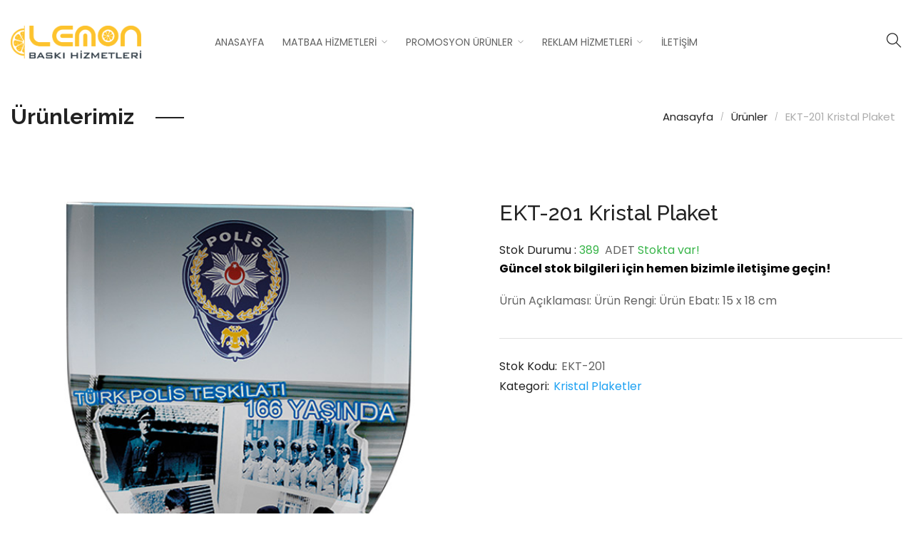

--- FILE ---
content_type: text/html; charset=UTF-8
request_url: https://lemonbaski.com/urun/ekt-201-kristal-plaket/
body_size: 198724
content:

<!DOCTYPE html>
<html lang="tr">
<head>
  <meta charset="UTF-8">
  <meta name="viewport" content="width=device-width, initial-scale=1">
  <link rel="profile" href="http://gmpg.org/xfn/11">
  <link rel="pingback" href="https://lemonbaski.com/xmlrpc.php">

  <title>EKT-201 Kristal Plaket &#8211; Lemon Baskı Hizmetleri</title>
<meta name='robots' content='max-image-preview:large' />
<link rel='dns-prefetch' href='//fonts.googleapis.com' />
<link rel="alternate" type="application/rss+xml" title="Lemon Baskı Hizmetleri &raquo; akışı" href="https://lemonbaski.com/feed/" />
<link rel="alternate" type="application/rss+xml" title="Lemon Baskı Hizmetleri &raquo; yorum akışı" href="https://lemonbaski.com/comments/feed/" />
<link rel="alternate" type="application/rss+xml" title="Lemon Baskı Hizmetleri &raquo; EKT-201 Kristal Plaket yorum akışı" href="https://lemonbaski.com/urun/ekt-201-kristal-plaket/feed/" />
<script type="text/javascript">
/* <![CDATA[ */
window._wpemojiSettings = {"baseUrl":"https:\/\/s.w.org\/images\/core\/emoji\/15.0.3\/72x72\/","ext":".png","svgUrl":"https:\/\/s.w.org\/images\/core\/emoji\/15.0.3\/svg\/","svgExt":".svg","source":{"concatemoji":"https:\/\/lemonbaski.com\/wp-includes\/js\/wp-emoji-release.min.js?ver=6.6.4"}};
/*! This file is auto-generated */
!function(i,n){var o,s,e;function c(e){try{var t={supportTests:e,timestamp:(new Date).valueOf()};sessionStorage.setItem(o,JSON.stringify(t))}catch(e){}}function p(e,t,n){e.clearRect(0,0,e.canvas.width,e.canvas.height),e.fillText(t,0,0);var t=new Uint32Array(e.getImageData(0,0,e.canvas.width,e.canvas.height).data),r=(e.clearRect(0,0,e.canvas.width,e.canvas.height),e.fillText(n,0,0),new Uint32Array(e.getImageData(0,0,e.canvas.width,e.canvas.height).data));return t.every(function(e,t){return e===r[t]})}function u(e,t,n){switch(t){case"flag":return n(e,"\ud83c\udff3\ufe0f\u200d\u26a7\ufe0f","\ud83c\udff3\ufe0f\u200b\u26a7\ufe0f")?!1:!n(e,"\ud83c\uddfa\ud83c\uddf3","\ud83c\uddfa\u200b\ud83c\uddf3")&&!n(e,"\ud83c\udff4\udb40\udc67\udb40\udc62\udb40\udc65\udb40\udc6e\udb40\udc67\udb40\udc7f","\ud83c\udff4\u200b\udb40\udc67\u200b\udb40\udc62\u200b\udb40\udc65\u200b\udb40\udc6e\u200b\udb40\udc67\u200b\udb40\udc7f");case"emoji":return!n(e,"\ud83d\udc26\u200d\u2b1b","\ud83d\udc26\u200b\u2b1b")}return!1}function f(e,t,n){var r="undefined"!=typeof WorkerGlobalScope&&self instanceof WorkerGlobalScope?new OffscreenCanvas(300,150):i.createElement("canvas"),a=r.getContext("2d",{willReadFrequently:!0}),o=(a.textBaseline="top",a.font="600 32px Arial",{});return e.forEach(function(e){o[e]=t(a,e,n)}),o}function t(e){var t=i.createElement("script");t.src=e,t.defer=!0,i.head.appendChild(t)}"undefined"!=typeof Promise&&(o="wpEmojiSettingsSupports",s=["flag","emoji"],n.supports={everything:!0,everythingExceptFlag:!0},e=new Promise(function(e){i.addEventListener("DOMContentLoaded",e,{once:!0})}),new Promise(function(t){var n=function(){try{var e=JSON.parse(sessionStorage.getItem(o));if("object"==typeof e&&"number"==typeof e.timestamp&&(new Date).valueOf()<e.timestamp+604800&&"object"==typeof e.supportTests)return e.supportTests}catch(e){}return null}();if(!n){if("undefined"!=typeof Worker&&"undefined"!=typeof OffscreenCanvas&&"undefined"!=typeof URL&&URL.createObjectURL&&"undefined"!=typeof Blob)try{var e="postMessage("+f.toString()+"("+[JSON.stringify(s),u.toString(),p.toString()].join(",")+"));",r=new Blob([e],{type:"text/javascript"}),a=new Worker(URL.createObjectURL(r),{name:"wpTestEmojiSupports"});return void(a.onmessage=function(e){c(n=e.data),a.terminate(),t(n)})}catch(e){}c(n=f(s,u,p))}t(n)}).then(function(e){for(var t in e)n.supports[t]=e[t],n.supports.everything=n.supports.everything&&n.supports[t],"flag"!==t&&(n.supports.everythingExceptFlag=n.supports.everythingExceptFlag&&n.supports[t]);n.supports.everythingExceptFlag=n.supports.everythingExceptFlag&&!n.supports.flag,n.DOMReady=!1,n.readyCallback=function(){n.DOMReady=!0}}).then(function(){return e}).then(function(){var e;n.supports.everything||(n.readyCallback(),(e=n.source||{}).concatemoji?t(e.concatemoji):e.wpemoji&&e.twemoji&&(t(e.twemoji),t(e.wpemoji)))}))}((window,document),window._wpemojiSettings);
/* ]]> */
</script>
<style id='wp-emoji-styles-inline-css' type='text/css'>

	img.wp-smiley, img.emoji {
		display: inline !important;
		border: none !important;
		box-shadow: none !important;
		height: 1em !important;
		width: 1em !important;
		margin: 0 0.07em !important;
		vertical-align: -0.1em !important;
		background: none !important;
		padding: 0 !important;
	}
</style>
<link rel='stylesheet' id='wp-block-library-css' href='https://lemonbaski.com/wp-includes/css/dist/block-library/style.min.css?ver=6.6.4' type='text/css' media='all' />
<style id='classic-theme-styles-inline-css' type='text/css'>
/*! This file is auto-generated */
.wp-block-button__link{color:#fff;background-color:#32373c;border-radius:9999px;box-shadow:none;text-decoration:none;padding:calc(.667em + 2px) calc(1.333em + 2px);font-size:1.125em}.wp-block-file__button{background:#32373c;color:#fff;text-decoration:none}
</style>
<style id='global-styles-inline-css' type='text/css'>
:root{--wp--preset--aspect-ratio--square: 1;--wp--preset--aspect-ratio--4-3: 4/3;--wp--preset--aspect-ratio--3-4: 3/4;--wp--preset--aspect-ratio--3-2: 3/2;--wp--preset--aspect-ratio--2-3: 2/3;--wp--preset--aspect-ratio--16-9: 16/9;--wp--preset--aspect-ratio--9-16: 9/16;--wp--preset--color--black: #000000;--wp--preset--color--cyan-bluish-gray: #abb8c3;--wp--preset--color--white: #ffffff;--wp--preset--color--pale-pink: #f78da7;--wp--preset--color--vivid-red: #cf2e2e;--wp--preset--color--luminous-vivid-orange: #ff6900;--wp--preset--color--luminous-vivid-amber: #fcb900;--wp--preset--color--light-green-cyan: #7bdcb5;--wp--preset--color--vivid-green-cyan: #00d084;--wp--preset--color--pale-cyan-blue: #8ed1fc;--wp--preset--color--vivid-cyan-blue: #0693e3;--wp--preset--color--vivid-purple: #9b51e0;--wp--preset--gradient--vivid-cyan-blue-to-vivid-purple: linear-gradient(135deg,rgba(6,147,227,1) 0%,rgb(155,81,224) 100%);--wp--preset--gradient--light-green-cyan-to-vivid-green-cyan: linear-gradient(135deg,rgb(122,220,180) 0%,rgb(0,208,130) 100%);--wp--preset--gradient--luminous-vivid-amber-to-luminous-vivid-orange: linear-gradient(135deg,rgba(252,185,0,1) 0%,rgba(255,105,0,1) 100%);--wp--preset--gradient--luminous-vivid-orange-to-vivid-red: linear-gradient(135deg,rgba(255,105,0,1) 0%,rgb(207,46,46) 100%);--wp--preset--gradient--very-light-gray-to-cyan-bluish-gray: linear-gradient(135deg,rgb(238,238,238) 0%,rgb(169,184,195) 100%);--wp--preset--gradient--cool-to-warm-spectrum: linear-gradient(135deg,rgb(74,234,220) 0%,rgb(151,120,209) 20%,rgb(207,42,186) 40%,rgb(238,44,130) 60%,rgb(251,105,98) 80%,rgb(254,248,76) 100%);--wp--preset--gradient--blush-light-purple: linear-gradient(135deg,rgb(255,206,236) 0%,rgb(152,150,240) 100%);--wp--preset--gradient--blush-bordeaux: linear-gradient(135deg,rgb(254,205,165) 0%,rgb(254,45,45) 50%,rgb(107,0,62) 100%);--wp--preset--gradient--luminous-dusk: linear-gradient(135deg,rgb(255,203,112) 0%,rgb(199,81,192) 50%,rgb(65,88,208) 100%);--wp--preset--gradient--pale-ocean: linear-gradient(135deg,rgb(255,245,203) 0%,rgb(182,227,212) 50%,rgb(51,167,181) 100%);--wp--preset--gradient--electric-grass: linear-gradient(135deg,rgb(202,248,128) 0%,rgb(113,206,126) 100%);--wp--preset--gradient--midnight: linear-gradient(135deg,rgb(2,3,129) 0%,rgb(40,116,252) 100%);--wp--preset--font-size--small: 13px;--wp--preset--font-size--medium: 20px;--wp--preset--font-size--large: 36px;--wp--preset--font-size--x-large: 42px;--wp--preset--font-family--inter: "Inter", sans-serif;--wp--preset--font-family--cardo: Cardo;--wp--preset--spacing--20: 0.44rem;--wp--preset--spacing--30: 0.67rem;--wp--preset--spacing--40: 1rem;--wp--preset--spacing--50: 1.5rem;--wp--preset--spacing--60: 2.25rem;--wp--preset--spacing--70: 3.38rem;--wp--preset--spacing--80: 5.06rem;--wp--preset--shadow--natural: 6px 6px 9px rgba(0, 0, 0, 0.2);--wp--preset--shadow--deep: 12px 12px 50px rgba(0, 0, 0, 0.4);--wp--preset--shadow--sharp: 6px 6px 0px rgba(0, 0, 0, 0.2);--wp--preset--shadow--outlined: 6px 6px 0px -3px rgba(255, 255, 255, 1), 6px 6px rgba(0, 0, 0, 1);--wp--preset--shadow--crisp: 6px 6px 0px rgba(0, 0, 0, 1);}:where(.is-layout-flex){gap: 0.5em;}:where(.is-layout-grid){gap: 0.5em;}body .is-layout-flex{display: flex;}.is-layout-flex{flex-wrap: wrap;align-items: center;}.is-layout-flex > :is(*, div){margin: 0;}body .is-layout-grid{display: grid;}.is-layout-grid > :is(*, div){margin: 0;}:where(.wp-block-columns.is-layout-flex){gap: 2em;}:where(.wp-block-columns.is-layout-grid){gap: 2em;}:where(.wp-block-post-template.is-layout-flex){gap: 1.25em;}:where(.wp-block-post-template.is-layout-grid){gap: 1.25em;}.has-black-color{color: var(--wp--preset--color--black) !important;}.has-cyan-bluish-gray-color{color: var(--wp--preset--color--cyan-bluish-gray) !important;}.has-white-color{color: var(--wp--preset--color--white) !important;}.has-pale-pink-color{color: var(--wp--preset--color--pale-pink) !important;}.has-vivid-red-color{color: var(--wp--preset--color--vivid-red) !important;}.has-luminous-vivid-orange-color{color: var(--wp--preset--color--luminous-vivid-orange) !important;}.has-luminous-vivid-amber-color{color: var(--wp--preset--color--luminous-vivid-amber) !important;}.has-light-green-cyan-color{color: var(--wp--preset--color--light-green-cyan) !important;}.has-vivid-green-cyan-color{color: var(--wp--preset--color--vivid-green-cyan) !important;}.has-pale-cyan-blue-color{color: var(--wp--preset--color--pale-cyan-blue) !important;}.has-vivid-cyan-blue-color{color: var(--wp--preset--color--vivid-cyan-blue) !important;}.has-vivid-purple-color{color: var(--wp--preset--color--vivid-purple) !important;}.has-black-background-color{background-color: var(--wp--preset--color--black) !important;}.has-cyan-bluish-gray-background-color{background-color: var(--wp--preset--color--cyan-bluish-gray) !important;}.has-white-background-color{background-color: var(--wp--preset--color--white) !important;}.has-pale-pink-background-color{background-color: var(--wp--preset--color--pale-pink) !important;}.has-vivid-red-background-color{background-color: var(--wp--preset--color--vivid-red) !important;}.has-luminous-vivid-orange-background-color{background-color: var(--wp--preset--color--luminous-vivid-orange) !important;}.has-luminous-vivid-amber-background-color{background-color: var(--wp--preset--color--luminous-vivid-amber) !important;}.has-light-green-cyan-background-color{background-color: var(--wp--preset--color--light-green-cyan) !important;}.has-vivid-green-cyan-background-color{background-color: var(--wp--preset--color--vivid-green-cyan) !important;}.has-pale-cyan-blue-background-color{background-color: var(--wp--preset--color--pale-cyan-blue) !important;}.has-vivid-cyan-blue-background-color{background-color: var(--wp--preset--color--vivid-cyan-blue) !important;}.has-vivid-purple-background-color{background-color: var(--wp--preset--color--vivid-purple) !important;}.has-black-border-color{border-color: var(--wp--preset--color--black) !important;}.has-cyan-bluish-gray-border-color{border-color: var(--wp--preset--color--cyan-bluish-gray) !important;}.has-white-border-color{border-color: var(--wp--preset--color--white) !important;}.has-pale-pink-border-color{border-color: var(--wp--preset--color--pale-pink) !important;}.has-vivid-red-border-color{border-color: var(--wp--preset--color--vivid-red) !important;}.has-luminous-vivid-orange-border-color{border-color: var(--wp--preset--color--luminous-vivid-orange) !important;}.has-luminous-vivid-amber-border-color{border-color: var(--wp--preset--color--luminous-vivid-amber) !important;}.has-light-green-cyan-border-color{border-color: var(--wp--preset--color--light-green-cyan) !important;}.has-vivid-green-cyan-border-color{border-color: var(--wp--preset--color--vivid-green-cyan) !important;}.has-pale-cyan-blue-border-color{border-color: var(--wp--preset--color--pale-cyan-blue) !important;}.has-vivid-cyan-blue-border-color{border-color: var(--wp--preset--color--vivid-cyan-blue) !important;}.has-vivid-purple-border-color{border-color: var(--wp--preset--color--vivid-purple) !important;}.has-vivid-cyan-blue-to-vivid-purple-gradient-background{background: var(--wp--preset--gradient--vivid-cyan-blue-to-vivid-purple) !important;}.has-light-green-cyan-to-vivid-green-cyan-gradient-background{background: var(--wp--preset--gradient--light-green-cyan-to-vivid-green-cyan) !important;}.has-luminous-vivid-amber-to-luminous-vivid-orange-gradient-background{background: var(--wp--preset--gradient--luminous-vivid-amber-to-luminous-vivid-orange) !important;}.has-luminous-vivid-orange-to-vivid-red-gradient-background{background: var(--wp--preset--gradient--luminous-vivid-orange-to-vivid-red) !important;}.has-very-light-gray-to-cyan-bluish-gray-gradient-background{background: var(--wp--preset--gradient--very-light-gray-to-cyan-bluish-gray) !important;}.has-cool-to-warm-spectrum-gradient-background{background: var(--wp--preset--gradient--cool-to-warm-spectrum) !important;}.has-blush-light-purple-gradient-background{background: var(--wp--preset--gradient--blush-light-purple) !important;}.has-blush-bordeaux-gradient-background{background: var(--wp--preset--gradient--blush-bordeaux) !important;}.has-luminous-dusk-gradient-background{background: var(--wp--preset--gradient--luminous-dusk) !important;}.has-pale-ocean-gradient-background{background: var(--wp--preset--gradient--pale-ocean) !important;}.has-electric-grass-gradient-background{background: var(--wp--preset--gradient--electric-grass) !important;}.has-midnight-gradient-background{background: var(--wp--preset--gradient--midnight) !important;}.has-small-font-size{font-size: var(--wp--preset--font-size--small) !important;}.has-medium-font-size{font-size: var(--wp--preset--font-size--medium) !important;}.has-large-font-size{font-size: var(--wp--preset--font-size--large) !important;}.has-x-large-font-size{font-size: var(--wp--preset--font-size--x-large) !important;}
:where(.wp-block-post-template.is-layout-flex){gap: 1.25em;}:where(.wp-block-post-template.is-layout-grid){gap: 1.25em;}
:where(.wp-block-columns.is-layout-flex){gap: 2em;}:where(.wp-block-columns.is-layout-grid){gap: 2em;}
:root :where(.wp-block-pullquote){font-size: 1.5em;line-height: 1.6;}
</style>
<link rel='stylesheet' id='contact-form-7-css' href='https://lemonbaski.com/wp-content/plugins/contact-form-7/includes/css/styles.css?ver=6.0.4' type='text/css' media='all' />
<link rel='stylesheet' id='rs-plugin-settings-css' href='https://lemonbaski.com/wp-content/plugins/revslider/public/assets/css/settings.css?ver=5.4.8' type='text/css' media='all' />
<style id='rs-plugin-settings-inline-css' type='text/css'>
#rs-demo-id {}
</style>
<link rel='stylesheet' id='photoswipe-css' href='https://lemonbaski.com/wp-content/plugins/woocommerce/assets/css/photoswipe/photoswipe.min.css?ver=9.4.3' type='text/css' media='all' />
<link rel='stylesheet' id='photoswipe-default-skin-css' href='https://lemonbaski.com/wp-content/plugins/woocommerce/assets/css/photoswipe/default-skin/default-skin.min.css?ver=9.4.3' type='text/css' media='all' />
<link rel='stylesheet' id='woocommerce-layout-css' href='https://lemonbaski.com/wp-content/plugins/woocommerce/assets/css/woocommerce-layout.css?ver=9.4.3' type='text/css' media='all' />
<link rel='stylesheet' id='woocommerce-smallscreen-css' href='https://lemonbaski.com/wp-content/plugins/woocommerce/assets/css/woocommerce-smallscreen.css?ver=9.4.3' type='text/css' media='only screen and (max-width: 768px)' />
<link rel='stylesheet' id='woocommerce-general-css' href='https://lemonbaski.com/wp-content/plugins/woocommerce/assets/css/woocommerce.css?ver=9.4.3' type='text/css' media='all' />
<style id='woocommerce-inline-inline-css' type='text/css'>
.woocommerce form .form-row .required { visibility: visible; }
</style>
<link rel='stylesheet' id='ywctm-frontend-css' href='https://lemonbaski.com/wp-content/plugins/yith-woocommerce-catalog-mode/assets/css/frontend.min.css?ver=2.40.0' type='text/css' media='all' />
<style id='ywctm-frontend-inline-css' type='text/css'>
form.cart button.single_add_to_cart_button, .ppc-button-wrapper, .wc-ppcp-paylater-msg__container, form.cart .quantity, .widget.woocommerce.widget_shopping_cart{display: none !important}
</style>
<link rel='stylesheet' id='google-font-Poppins-css' href='https://fonts.googleapis.com/css?family=Poppins%3A100%2C300%2C400%2C500%2C600%2C700%2C800%2C900&#038;subset=latin%2Cgreek-ext%2Ccyrillic%2Clatin-ext%2Cgreek%2Ccyrillic-ext%2Cvietnamese&#038;ver=6.6.4' type='text/css' media='all' />
<link rel='stylesheet' id='google-font-Raleway-css' href='https://fonts.googleapis.com/css?family=Raleway%3A100%2C300%2C400%2C500%2C600%2C700%2C800%2C900&#038;subset=latin%2Cgreek-ext%2Ccyrillic%2Clatin-ext%2Cgreek%2Ccyrillic-ext%2Cvietnamese&#038;ver=6.6.4' type='text/css' media='all' />
<link rel='stylesheet' id='wp-color-picker-css' href='https://lemonbaski.com/wp-admin/css/color-picker.min.css?ver=6.6.4' type='text/css' media='all' />
<link rel='stylesheet' id='font-awesome-css' href='https://lemonbaski.com/wp-content/themes/woody//assets/plugins/fonts-awesome/css/font-awesome.min.css?ver=4.7.0' type='text/css' media='all' />
<style id='font-awesome-inline-css' type='text/css'>
[data-font="FontAwesome"]:before {font-family: 'FontAwesome' !important;content: attr(data-icon) !important;speak: none !important;font-weight: normal !important;font-variant: normal !important;text-transform: none !important;line-height: 1 !important;font-style: normal !important;-webkit-font-smoothing: antialiased !important;-moz-osx-font-smoothing: grayscale !important;}
</style>
<link rel='stylesheet' id='themify-icons-css' href='https://lemonbaski.com/wp-content/themes/woody//assets/plugins/themify-icons/themify-icons.css?ver=6.6.4' type='text/css' media='all' />
<link rel='stylesheet' id='slick-css' href='https://lemonbaski.com/wp-content/themes/woody//assets/plugins/slick/slick.css?ver=6.6.4' type='text/css' media='all' />
<link rel='stylesheet' id='slick-theme-css' href='https://lemonbaski.com/wp-content/themes/woody//assets/plugins/slick/slick-theme.css?ver=6.6.4' type='text/css' media='all' />
<link rel='stylesheet' id='select2-css' href='https://lemonbaski.com/wp-content/plugins/woocommerce/assets/css/select2.css?ver=9.4.3' type='text/css' media='all' />
<link rel='stylesheet' id='customscrollbar-css' href='https://lemonbaski.com/wp-content/themes/woody//assets/plugins/customscrollbar/customscrollbar.min.css?ver=6.6.4' type='text/css' media='all' />
<link rel='stylesheet' id='ekko-lightbox-css' href='https://lemonbaski.com/wp-content/themes/woody//assets/plugins/ekko-lightbox/ekko-lightbox.css?ver=6.6.4' type='text/css' media='all' />
<link rel='stylesheet' id='animate-css' href='https://lemonbaski.com/wp-content/themes/woody//assets/plugins/animate/animate.css?ver=6.6.4' type='text/css' media='all' />
<link rel='stylesheet' id='bootstrap-css' href='https://lemonbaski.com/wp-content/themes/woody//assets/plugins/bootstrap/css/bootstrap.min.css?ver=6.6.4' type='text/css' media='all' />
<link rel='stylesheet' id='bingo-responsive-css' href='https://lemonbaski.com/wp-content/themes/woody//assets/css/responsive.css?ver=6.6.4' type='text/css' media='all' />
<link rel='stylesheet' id='bingo-minify-style-css' href='https://lemonbaski.com/wp-content/themes/woody//style.min.css?ver=6.6.4' type='text/css' media='all' />
<link rel='stylesheet' id='bingo-style-css' href='https://lemonbaski.com/wp-content/themes/woody//style.css?ver=6.6.4' type='text/css' media='all' />
<link rel='stylesheet' id='jquery-ui-css' href='https://lemonbaski.com/wp-content/plugins/bingo-framework/assets/plugins/jquery-ui/jquery-ui.min.css?ver=6.6.4' type='text/css' media='all' />
<link rel='stylesheet' id='bingo-frameworkfrontend-css' href='https://lemonbaski.com/wp-content/plugins/bingo-framework/assets/css/frontend.min.css?ver=6.6.4' type='text/css' media='all' />
<script type="text/template" id="tmpl-variation-template">
	<div class="woocommerce-variation-description">{{{ data.variation.variation_description }}}</div>
	<div class="woocommerce-variation-price">{{{ data.variation.price_html }}}</div>
	<div class="woocommerce-variation-availability">{{{ data.variation.availability_html }}}</div>
</script>
<script type="text/template" id="tmpl-unavailable-variation-template">
	<p role="alert">Maalesef, bu ürün mevcut değil. Lütfen farklı bir kombinasyon seçin.</p>
</script>
<script type="text/javascript" id="jquery-core-js-extra">
/* <![CDATA[ */
var unna_ajax = {"ajaxurl":"https:\/\/lemonbaski.com\/wp-admin\/admin-ajax.php"};
/* ]]> */
</script>
<script type="text/javascript" src="https://lemonbaski.com/wp-includes/js/jquery/jquery.min.js?ver=3.7.1" id="jquery-core-js"></script>
<script type="text/javascript" src="https://lemonbaski.com/wp-includes/js/jquery/jquery-migrate.min.js?ver=3.4.1" id="jquery-migrate-js"></script>
<script type="text/javascript" src="https://lemonbaski.com/wp-content/plugins/revslider/public/assets/js/jquery.themepunch.tools.min.js?ver=5.4.8" id="tp-tools-js"></script>
<script type="text/javascript" src="https://lemonbaski.com/wp-content/plugins/revslider/public/assets/js/jquery.themepunch.revolution.min.js?ver=5.4.8" id="revmin-js"></script>
<script type="text/javascript" src="https://lemonbaski.com/wp-content/plugins/woocommerce/assets/js/jquery-blockui/jquery.blockUI.min.js?ver=2.7.0-wc.9.4.3" id="jquery-blockui-js" data-wp-strategy="defer"></script>
<script type="text/javascript" id="wc-add-to-cart-js-extra">
/* <![CDATA[ */
var wc_add_to_cart_params = {"ajax_url":"\/wp-admin\/admin-ajax.php","wc_ajax_url":"\/?wc-ajax=%%endpoint%%","i18n_view_cart":"Sepetim","cart_url":"https:\/\/lemonbaski.com","is_cart":"","cart_redirect_after_add":"no"};
/* ]]> */
</script>
<script type="text/javascript" src="https://lemonbaski.com/wp-content/plugins/woocommerce/assets/js/frontend/add-to-cart.min.js?ver=9.4.3" id="wc-add-to-cart-js" data-wp-strategy="defer"></script>
<script type="text/javascript" src="https://lemonbaski.com/wp-content/plugins/woocommerce/assets/js/photoswipe/photoswipe.min.js?ver=4.1.1-wc.9.4.3" id="photoswipe-js" defer="defer" data-wp-strategy="defer"></script>
<script type="text/javascript" src="https://lemonbaski.com/wp-content/plugins/woocommerce/assets/js/photoswipe/photoswipe-ui-default.min.js?ver=4.1.1-wc.9.4.3" id="photoswipe-ui-default-js" defer="defer" data-wp-strategy="defer"></script>
<script type="text/javascript" id="wc-single-product-js-extra">
/* <![CDATA[ */
var wc_single_product_params = {"i18n_required_rating_text":"L\u00fctfen bir oy belirleyin","review_rating_required":"yes","flexslider":{"rtl":false,"animation":"slide","smoothHeight":true,"directionNav":false,"controlNav":"thumbnails","slideshow":false,"animationSpeed":500,"animationLoop":false,"allowOneSlide":false},"zoom_enabled":"","zoom_options":[],"photoswipe_enabled":"1","photoswipe_options":{"shareEl":false,"closeOnScroll":false,"history":false,"hideAnimationDuration":0,"showAnimationDuration":0},"flexslider_enabled":""};
/* ]]> */
</script>
<script type="text/javascript" src="https://lemonbaski.com/wp-content/plugins/woocommerce/assets/js/frontend/single-product.min.js?ver=9.4.3" id="wc-single-product-js" defer="defer" data-wp-strategy="defer"></script>
<script type="text/javascript" src="https://lemonbaski.com/wp-content/plugins/woocommerce/assets/js/js-cookie/js.cookie.min.js?ver=2.1.4-wc.9.4.3" id="js-cookie-js" defer="defer" data-wp-strategy="defer"></script>
<script type="text/javascript" id="woocommerce-js-extra">
/* <![CDATA[ */
var woocommerce_params = {"ajax_url":"\/wp-admin\/admin-ajax.php","wc_ajax_url":"\/?wc-ajax=%%endpoint%%"};
/* ]]> */
</script>
<script type="text/javascript" src="https://lemonbaski.com/wp-content/plugins/woocommerce/assets/js/frontend/woocommerce.min.js?ver=9.4.3" id="woocommerce-js" defer="defer" data-wp-strategy="defer"></script>
<script type="text/javascript" src="https://lemonbaski.com/wp-content/plugins/js_composer/assets/js/vendors/woocommerce-add-to-cart.js?ver=6.9.0" id="vc_woocommerce-add-to-cart-js-js"></script>
<script type="text/javascript" src="https://lemonbaski.com/wp-includes/js/underscore.min.js?ver=1.13.4" id="underscore-js"></script>
<script type="text/javascript" id="wp-util-js-extra">
/* <![CDATA[ */
var _wpUtilSettings = {"ajax":{"url":"\/wp-admin\/admin-ajax.php"}};
/* ]]> */
</script>
<script type="text/javascript" src="https://lemonbaski.com/wp-includes/js/wp-util.min.js?ver=6.6.4" id="wp-util-js"></script>
<script type="text/javascript" id="wc-add-to-cart-variation-js-extra">
/* <![CDATA[ */
var wc_add_to_cart_variation_params = {"wc_ajax_url":"\/?wc-ajax=%%endpoint%%","i18n_no_matching_variations_text":"Maalesef, se\u00e7iminizle e\u015fle\u015fen \u00fcr\u00fcn bulunmuyor. L\u00fctfen farkl\u0131 bir kombinasyon se\u00e7in.","i18n_make_a_selection_text":"L\u00fctfen sepetinize bu \u00fcr\u00fcn\u00fc eklemeden \u00f6nce baz\u0131 \u00fcr\u00fcn se\u00e7eneklerini belirleyin.","i18n_unavailable_text":"Maalesef, bu \u00fcr\u00fcn mevcut de\u011fil. L\u00fctfen farkl\u0131 bir kombinasyon se\u00e7in."};
/* ]]> */
</script>
<script type="text/javascript" src="https://lemonbaski.com/wp-content/plugins/woocommerce/assets/js/frontend/add-to-cart-variation.min.js?ver=9.4.3" id="wc-add-to-cart-variation-js" defer="defer" data-wp-strategy="defer"></script>
<link rel="https://api.w.org/" href="https://lemonbaski.com/wp-json/" /><link rel="alternate" title="JSON" type="application/json" href="https://lemonbaski.com/wp-json/wp/v2/product/33250" /><link rel="EditURI" type="application/rsd+xml" title="RSD" href="https://lemonbaski.com/xmlrpc.php?rsd" />
<meta name="generator" content="WordPress 6.6.4" />
<meta name="generator" content="WooCommerce 9.4.3" />
<link rel="canonical" href="https://lemonbaski.com/urun/ekt-201-kristal-plaket/" />
<link rel='shortlink' href='https://lemonbaski.com/?p=33250' />
<link rel="alternate" title="oEmbed (JSON)" type="application/json+oembed" href="https://lemonbaski.com/wp-json/oembed/1.0/embed?url=https%3A%2F%2Flemonbaski.com%2Furun%2Fekt-201-kristal-plaket%2F" />
<link rel="alternate" title="oEmbed (XML)" type="text/xml+oembed" href="https://lemonbaski.com/wp-json/oembed/1.0/embed?url=https%3A%2F%2Flemonbaski.com%2Furun%2Fekt-201-kristal-plaket%2F&#038;format=xml" />
	<noscript><style>.woocommerce-product-gallery{ opacity: 1 !important; }</style></noscript>
	<meta name="generator" content="Powered by WPBakery Page Builder - drag and drop page builder for WordPress."/>
<meta name="generator" content="Powered by Slider Revolution 5.4.8 - responsive, Mobile-Friendly Slider Plugin for WordPress with comfortable drag and drop interface." />
<style id='wp-fonts-local' type='text/css'>
@font-face{font-family:Inter;font-style:normal;font-weight:300 900;font-display:fallback;src:url('https://lemonbaski.com/wp-content/plugins/woocommerce/assets/fonts/Inter-VariableFont_slnt,wght.woff2') format('woff2');font-stretch:normal;}
@font-face{font-family:Cardo;font-style:normal;font-weight:400;font-display:fallback;src:url('https://lemonbaski.com/wp-content/plugins/woocommerce/assets/fonts/cardo_normal_400.woff2') format('woff2');}
</style>
<link rel="icon" href="https://lemonbaski.com/wp-content/uploads/2018/11/cropped-lemon-icon-32x32.png" sizes="32x32" />
<link rel="icon" href="https://lemonbaski.com/wp-content/uploads/2018/11/cropped-lemon-icon-192x192.png" sizes="192x192" />
<link rel="apple-touch-icon" href="https://lemonbaski.com/wp-content/uploads/2018/11/cropped-lemon-icon-180x180.png" />
<meta name="msapplication-TileImage" content="https://lemonbaski.com/wp-content/uploads/2018/11/cropped-lemon-icon-270x270.png" />
<script type="text/javascript">function setREVStartSize(e){									
						try{ e.c=jQuery(e.c);var i=jQuery(window).width(),t=9999,r=0,n=0,l=0,f=0,s=0,h=0;
							if(e.responsiveLevels&&(jQuery.each(e.responsiveLevels,function(e,f){f>i&&(t=r=f,l=e),i>f&&f>r&&(r=f,n=e)}),t>r&&(l=n)),f=e.gridheight[l]||e.gridheight[0]||e.gridheight,s=e.gridwidth[l]||e.gridwidth[0]||e.gridwidth,h=i/s,h=h>1?1:h,f=Math.round(h*f),"fullscreen"==e.sliderLayout){var u=(e.c.width(),jQuery(window).height());if(void 0!=e.fullScreenOffsetContainer){var c=e.fullScreenOffsetContainer.split(",");if (c) jQuery.each(c,function(e,i){u=jQuery(i).length>0?u-jQuery(i).outerHeight(!0):u}),e.fullScreenOffset.split("%").length>1&&void 0!=e.fullScreenOffset&&e.fullScreenOffset.length>0?u-=jQuery(window).height()*parseInt(e.fullScreenOffset,0)/100:void 0!=e.fullScreenOffset&&e.fullScreenOffset.length>0&&(u-=parseInt(e.fullScreenOffset,0))}f=u}else void 0!=e.minHeight&&f<e.minHeight&&(f=e.minHeight);e.c.closest(".rev_slider_wrapper").css({height:f})					
						}catch(d){console.log("Failure at Presize of Slider:"+d)}						
					};</script>
		<style type="text/css" id="wp-custom-css">
			.wpcf7-form label {width:100% !important;}
		</style>
		<noscript><style> .wpb_animate_when_almost_visible { opacity: 1; }</style></noscript></head>

<body class="product-template-default single single-product postid-33250 theme-woody woocommerce woocommerce-page woocommerce-no-js wpb-js-composer js-comp-ver-6.9.0 vc_responsive woody">
  <!-- Before Wrapper -->
  <div id="wrapper-start">
      </div>

  <div id="wrapper" class="page-has-padding">
            <header class="header-nav header-6 float-header">
	<div class="main-header">
		<div class="container-fluid">
			<div class="row">
				<div class="left-header middle col-xs-5 col-sm-2">
					<div class="logo-header">
			<a href="https://lemonbaski.com/" title="Lemon Baskı Hizmetleri-Matbaa &#8211; Promosyon &#8211; Reklam &#8211; Gebze Matbaa &#8211; Tuzla Matbaa &#8211; Çayırova Matbaa">
		 <img src="https://lemonbaski.com/wp-content/uploads/lemon-baski-logo.png" alt="Lemon Baskı Hizmetleri" data-retina="https://lemonbaski.com/wp-content/uploads/2018/11/Lemon-Logo3.png"> 		</a>
	</div>				</div>
				<div class="center-header middle center col-xs-6 col-sm-8">
				   						<div class="button-menu style-1 scheme-dark ">
						<div class="icon-menu">
							<span></span>
							<span></span>
							<span></span>
						</div>
					
						<div class="popup-canvas canvas-left cv-menu">
	<div class="bg-transparent"></div>
	<div class="inner-content">
		<div class="button-close"><span class="ti-close"></span></div>
		<div class="logo-canvas-menu text-left">
			<div class="entry-logo">
				<a href="https://lemonbaski.com/" title="Lemon Baskı Hizmetleri">
					<img src="https://lemonbaski.com/wp-content/uploads/lemon-baski-logo.png" alt="Lemon Baskı Hizmetleri" data-retina="https://lemonbaski.com/wp-content/uploads/2018/11/Lemon-Logo3.png" > 
				</a>
			</div>
			<p>Matbaa - Promosyon - Reklam - Gebze Matbaa - Tuzla Matbaa - Çayırova Matbaa</p>
		</div>
				<div class="inner-primary-menu has-scrollbar">
							<nav class="primary-menu">
					<ul id="menu-main-menu" class="canvas-menu"><li id="menu-item-8132" class="menu-item menu-item-type-custom menu-item-object-custom menu-item-home menu-item-8132"><a href="https://lemonbaski.com/">Anasayfa</a></li>
<li id="menu-item-8107" class="menu-item menu-item-type-taxonomy menu-item-object-product_cat menu-item-has-children menu-item-8107"><a href="https://lemonbaski.com/urun-kategori/matbaa-hizmetleri/">Matbaa Hizmetleri</a>
<ul class="sub-menu">
	<li id="menu-item-14641" class="menu-item menu-item-type-custom menu-item-object-custom menu-item-has-children menu-item-14641"><a href="#">Tanıtım Ürünleri</a>
	<ul class="sub-menu">
		<li id="menu-item-9613" class="menu-item menu-item-type-taxonomy menu-item-object-product_cat menu-item-9613"><a href="https://lemonbaski.com/urun-kategori/matbaa-hizmetleri/tanitim-urunleri/katalog/">Katalog</a></li>
		<li id="menu-item-9604" class="menu-item menu-item-type-taxonomy menu-item-object-product_cat menu-item-9604"><a href="https://lemonbaski.com/urun-kategori/matbaa-hizmetleri/tanitim-urunleri/afis/">Afiş</a></li>
		<li id="menu-item-9606" class="menu-item menu-item-type-taxonomy menu-item-object-product_cat menu-item-9606"><a href="https://lemonbaski.com/urun-kategori/matbaa-hizmetleri/tanitim-urunleri/brosur/">Broşür</a></li>
		<li id="menu-item-14653" class="menu-item menu-item-type-taxonomy menu-item-object-product_cat menu-item-14653"><a href="https://lemonbaski.com/urun-kategori/matbaa-hizmetleri/tanitim-urunleri/insert/">İnsert</a></li>
		<li id="menu-item-14651" class="menu-item menu-item-type-taxonomy menu-item-object-product_cat menu-item-14651"><a href="https://lemonbaski.com/urun-kategori/matbaa-hizmetleri/tanitim-urunleri/dergi/">Dergi</a></li>
		<li id="menu-item-9607" class="menu-item menu-item-type-taxonomy menu-item-object-product_cat menu-item-9607"><a href="https://lemonbaski.com/urun-kategori/matbaa-hizmetleri/tanitim-urunleri/cepli-dosya/">Cepli Dosya</a></li>
		<li id="menu-item-9614" class="menu-item menu-item-type-taxonomy menu-item-object-product_cat menu-item-9614"><a href="https://lemonbaski.com/urun-kategori/matbaa-hizmetleri/tanitim-urunleri/klasor/">Klasör</a></li>
		<li id="menu-item-14650" class="menu-item menu-item-type-taxonomy menu-item-object-product_cat menu-item-14650"><a href="https://lemonbaski.com/urun-kategori/matbaa-hizmetleri/tanitim-urunleri/defterler/">Defter</a></li>
		<li id="menu-item-14648" class="menu-item menu-item-type-taxonomy menu-item-object-product_cat menu-item-14648"><a href="https://lemonbaski.com/urun-kategori/matbaa-hizmetleri/tanitim-urunleri/bloknot/">Bloknot</a></li>
	</ul>
</li>
	<li id="menu-item-14644" class="menu-item menu-item-type-custom menu-item-object-custom menu-item-has-children menu-item-14644"><a href="#">Kurumsal Kimlik</a>
	<ul class="sub-menu">
		<li id="menu-item-9612" class="menu-item menu-item-type-taxonomy menu-item-object-product_cat menu-item-9612"><a href="https://lemonbaski.com/urun-kategori/matbaa-hizmetleri/kurumsal-kimlik/kartvizit/">Kartvizit</a></li>
		<li id="menu-item-9605" class="menu-item menu-item-type-taxonomy menu-item-object-product_cat menu-item-9605"><a href="https://lemonbaski.com/urun-kategori/matbaa-hizmetleri/kurumsal-kimlik/antetli-kagit/">Antetli Kağıt</a></li>
		<li id="menu-item-14599" class="menu-item menu-item-type-taxonomy menu-item-object-product_cat menu-item-14599"><a href="https://lemonbaski.com/urun-kategori/matbaa-hizmetleri/kurumsal-kimlik/zarf/">Antetli Zarf</a></li>
		<li id="menu-item-14652" class="menu-item menu-item-type-taxonomy menu-item-object-product_cat menu-item-14652"><a href="https://lemonbaski.com/urun-kategori/matbaa-hizmetleri/kurumsal-kimlik/fiyat-listesi/">Fiyat Listesi</a></li>
	</ul>
</li>
	<li id="menu-item-14638" class="menu-item menu-item-type-custom menu-item-object-custom menu-item-has-children menu-item-14638"><a href="#">Kurumsal Belgeler</a>
	<ul class="sub-menu">
		<li id="menu-item-9611" class="menu-item menu-item-type-taxonomy menu-item-object-product_cat menu-item-9611"><a href="https://lemonbaski.com/urun-kategori/matbaa-hizmetleri/kurumsal-belgeler/fatura/">Fatura</a></li>
		<li id="menu-item-14596" class="menu-item menu-item-type-taxonomy menu-item-object-product_cat menu-item-14596"><a href="https://lemonbaski.com/urun-kategori/matbaa-hizmetleri/kurumsal-belgeler/sevk-irsaliyesi/">Sevk İrsaliyesi</a></li>
		<li id="menu-item-14658" class="menu-item menu-item-type-taxonomy menu-item-object-product_cat menu-item-14658"><a href="https://lemonbaski.com/urun-kategori/matbaa-hizmetleri/kurumsal-belgeler/tasima-irsaliyesi/">Taşıma İrsaliyesi</a></li>
		<li id="menu-item-14657" class="menu-item menu-item-type-taxonomy menu-item-object-product_cat menu-item-14657"><a href="https://lemonbaski.com/urun-kategori/matbaa-hizmetleri/kurumsal-belgeler/tahsilat-makbuzu/">Tahsilat Makbuzu</a></li>
		<li id="menu-item-14659" class="menu-item menu-item-type-taxonomy menu-item-object-product_cat menu-item-14659"><a href="https://lemonbaski.com/urun-kategori/matbaa-hizmetleri/kurumsal-belgeler/tediye-makbuzu/">Tediye Makbuzu</a></li>
		<li id="menu-item-14654" class="menu-item menu-item-type-taxonomy menu-item-object-product_cat menu-item-14654"><a href="https://lemonbaski.com/urun-kategori/matbaa-hizmetleri/kurumsal-belgeler/izin-formu/">İzin Formu</a></li>
		<li id="menu-item-14597" class="menu-item menu-item-type-taxonomy menu-item-object-product_cat menu-item-14597"><a href="https://lemonbaski.com/urun-kategori/matbaa-hizmetleri/kurumsal-belgeler/sirket-ici-evraklar/">Şirket İçi Evraklar</a></li>
	</ul>
</li>
	<li id="menu-item-14645" class="menu-item menu-item-type-custom menu-item-object-custom menu-item-has-children menu-item-14645"><a href="#">Etiket Ürünleri</a>
	<ul class="sub-menu">
		<li id="menu-item-14656" class="menu-item menu-item-type-taxonomy menu-item-object-product_cat menu-item-14656"><a href="https://lemonbaski.com/urun-kategori/matbaa-hizmetleri/etiket/tabaka-etiketler/">Tabaka Etiketler</a></li>
		<li id="menu-item-14649" class="menu-item menu-item-type-taxonomy menu-item-object-product_cat menu-item-14649"><a href="https://lemonbaski.com/urun-kategori/matbaa-hizmetleri/etiket/bobin-etiketler/">Bobin Etiketler</a></li>
		<li id="menu-item-14660" class="menu-item menu-item-type-taxonomy menu-item-object-product_cat menu-item-14660"><a href="https://lemonbaski.com/urun-kategori/matbaa-hizmetleri/etiket/uyari-etikerleri/">Uyarı Etikerleri</a></li>
	</ul>
</li>
	<li id="menu-item-23246" class="menu-item menu-item-type-taxonomy menu-item-object-product_cat menu-item-23246"><a href="https://lemonbaski.com/urun-kategori/matbaa-hizmetleri/kutu/">Kutu Ürünleri</a></li>
	<li id="menu-item-14598" class="menu-item menu-item-type-taxonomy menu-item-object-product_cat menu-item-14598"><a href="https://lemonbaski.com/urun-kategori/matbaa-hizmetleri/kase/">Kaşe</a></li>
</ul>
</li>
<li id="menu-item-14714" class="menu-item menu-item-type-post_type menu-item-object-page menu-item-has-children menu-item-14714"><a href="https://lemonbaski.com/promosyon-urunler/">Promosyon Ürünler</a>
<ul class="sub-menu">
	<li id="menu-item-21060" class="menu-item menu-item-type-taxonomy menu-item-object-product_cat menu-item-21060"><a href="https://lemonbaski.com/urun-kategori/promosyon-urunleri/hediyelik-setler/">Hediyelik Setler</a></li>
	<li id="menu-item-21062" class="menu-item menu-item-type-custom menu-item-object-custom menu-item-has-children menu-item-21062"><a href="#">Teknoloji Ürünleri</a>
	<ul class="sub-menu">
		<li id="menu-item-14602" class="menu-item menu-item-type-taxonomy menu-item-object-product_cat menu-item-14602"><a href="https://lemonbaski.com/urun-kategori/promosyon-urunleri/usb-bellekler/">USB Bellekler</a></li>
		<li id="menu-item-14606" class="menu-item menu-item-type-taxonomy menu-item-object-product_cat menu-item-14606"><a href="https://lemonbaski.com/urun-kategori/promosyon-urunleri/powerbank/">Powerbank</a></li>
		<li id="menu-item-21065" class="menu-item menu-item-type-taxonomy menu-item-object-product_cat menu-item-21065"><a href="https://lemonbaski.com/urun-kategori/promosyon-urunleri/teknoloji-urunleri/">Teknoloji Ürünleri</a></li>
		<li id="menu-item-21064" class="menu-item menu-item-type-taxonomy menu-item-object-product_cat menu-item-21064"><a href="https://lemonbaski.com/urun-kategori/promosyon-urunleri/kulaklik-ve-kablolar/">Kulaklık ve Kablolar</a></li>
		<li id="menu-item-21063" class="menu-item menu-item-type-taxonomy menu-item-object-product_cat menu-item-21063"><a href="https://lemonbaski.com/urun-kategori/promosyon-urunleri/speaker/">Speaker</a></li>
	</ul>
</li>
	<li id="menu-item-10972" class="menu-item menu-item-type-custom menu-item-object-custom menu-item-has-children menu-item-10972"><a href="https://lemonbaski.com/?s=ajanda&#038;post_type=product">Ajanda ve Tarihsiz Defterler</a>
	<ul class="sub-menu">
		<li id="menu-item-21066" class="menu-item menu-item-type-taxonomy menu-item-object-product_cat menu-item-21066"><a href="https://lemonbaski.com/urun-kategori/promosyon-urunleri/kutulu-setler/">Kutulu Setler</a></li>
		<li id="menu-item-14609" class="menu-item menu-item-type-taxonomy menu-item-object-product_cat menu-item-14609"><a href="https://lemonbaski.com/urun-kategori/promosyon-urunleri/organizerler/">Organizerler</a></li>
		<li id="menu-item-37661" class="menu-item menu-item-type-custom menu-item-object-custom menu-item-37661"><a href="https://lemonbaski.com/urun-kategori/matbaa-hizmetleri/tanitim-urunleri/defterler/">Defterler</a></li>
		<li id="menu-item-14607" class="menu-item menu-item-type-taxonomy menu-item-object-product_cat menu-item-14607"><a href="https://lemonbaski.com/urun-kategori/promosyon-urunleri/tarihli-ajandalar/">Tarihli Ajandalar</a></li>
		<li id="menu-item-21068" class="menu-item menu-item-type-taxonomy menu-item-object-product_cat menu-item-21068"><a href="https://lemonbaski.com/urun-kategori/promosyon-urunleri/ajanda-kapaklari/">Ajanda Kapakları</a></li>
	</ul>
</li>
	<li id="menu-item-10975" class="menu-item menu-item-type-taxonomy menu-item-object-product_cat menu-item-has-children menu-item-10975"><a href="https://lemonbaski.com/urun-kategori/promosyon-urunleri/kalem-setleri/">Kalemler ve Kalem Setleri</a>
	<ul class="sub-menu">
		<li id="menu-item-14617" class="menu-item menu-item-type-taxonomy menu-item-object-product_cat menu-item-14617"><a href="https://lemonbaski.com/urun-kategori/promosyon-urunleri/kalem-setleri/">Kalem Setleri</a></li>
		<li id="menu-item-14618" class="menu-item menu-item-type-taxonomy menu-item-object-product_cat menu-item-14618"><a href="https://lemonbaski.com/urun-kategori/promosyon-urunleri/metal-kalemler/">Metal Kalemler</a></li>
		<li id="menu-item-14619" class="menu-item menu-item-type-taxonomy menu-item-object-product_cat menu-item-14619"><a href="https://lemonbaski.com/urun-kategori/promosyon-urunleri/plastik-kalemler/">Plastik Kalemler</a></li>
		<li id="menu-item-21070" class="menu-item menu-item-type-taxonomy menu-item-object-product_cat menu-item-21070"><a href="https://lemonbaski.com/urun-kategori/promosyon-urunleri/yari-metal-kalemler/">Yarı Metal Kalemler</a></li>
		<li id="menu-item-21071" class="menu-item menu-item-type-taxonomy menu-item-object-product_cat menu-item-21071"><a href="https://lemonbaski.com/urun-kategori/promosyon-urunleri/tohumlu-ve-kursun-kalemler/">Tohumlu ve Kurşun Kalemler</a></li>
		<li id="menu-item-21073" class="menu-item menu-item-type-taxonomy menu-item-object-product_cat menu-item-21073"><a href="https://lemonbaski.com/urun-kategori/promosyon-urunleri/fosforlu-kalemler/">Fosforlu Kalemler</a></li>
		<li id="menu-item-21072" class="menu-item menu-item-type-taxonomy menu-item-object-product_cat menu-item-21072"><a href="https://lemonbaski.com/urun-kategori/promosyon-urunleri/kirtasiye-setleri/">Kırtasiye Setleri</a></li>
	</ul>
</li>
	<li id="menu-item-10977" class="menu-item menu-item-type-custom menu-item-object-custom menu-item-has-children menu-item-10977"><a href="https://lemonbaski.com/?s=saat&#038;post_type=product">Saatler</a>
	<ul class="sub-menu">
		<li id="menu-item-14624" class="menu-item menu-item-type-taxonomy menu-item-object-product_cat menu-item-14624"><a href="https://lemonbaski.com/urun-kategori/promosyon-urunleri/metal-duvar-saatleri/">Metal Duvar Saatleri</a></li>
		<li id="menu-item-14623" class="menu-item menu-item-type-taxonomy menu-item-object-product_cat menu-item-14623"><a href="https://lemonbaski.com/urun-kategori/promosyon-urunleri/aluminyum-duvar-saatleri/">Alüminyum Duvar Saatleri</a></li>
		<li id="menu-item-21074" class="menu-item menu-item-type-taxonomy menu-item-object-product_cat menu-item-21074"><a href="https://lemonbaski.com/urun-kategori/promosyon-urunleri/metalize-duvar-saatleri/">Metalize Duvar Saatleri</a></li>
		<li id="menu-item-21075" class="menu-item menu-item-type-taxonomy menu-item-object-product_cat menu-item-21075"><a href="https://lemonbaski.com/urun-kategori/promosyon-urunleri/cam-duvar-saatleri/">Cam Duvar Saatleri</a></li>
		<li id="menu-item-14621" class="menu-item menu-item-type-taxonomy menu-item-object-product_cat menu-item-14621"><a href="https://lemonbaski.com/urun-kategori/promosyon-urunleri/plastik-duvar-saatleri/">Plastik Duvar Saatleri</a></li>
		<li id="menu-item-21076" class="menu-item menu-item-type-taxonomy menu-item-object-product_cat menu-item-21076"><a href="https://lemonbaski.com/urun-kategori/promosyon-urunleri/dis-baskili-duvar-saatleri/">Dış baskılı Duvar Saatleri</a></li>
		<li id="menu-item-14622" class="menu-item menu-item-type-taxonomy menu-item-object-product_cat menu-item-14622"><a href="https://lemonbaski.com/urun-kategori/promosyon-urunleri/cep-ve-kol-saatleri/">Cep ve Kol Saatleri</a></li>
	</ul>
</li>
	<li id="menu-item-14627" class="menu-item menu-item-type-taxonomy menu-item-object-product_cat menu-item-14627"><a href="https://lemonbaski.com/urun-kategori/promosyon-urunleri/anahtarliklar/">Anahtarlıklar</a></li>
	<li id="menu-item-21077" class="menu-item menu-item-type-custom menu-item-object-custom menu-item-has-children menu-item-21077"><a href="#">Geri Dönüşüm Ürünleri</a>
	<ul class="sub-menu">
		<li id="menu-item-21080" class="menu-item menu-item-type-taxonomy menu-item-object-product_cat menu-item-21080"><a href="https://lemonbaski.com/urun-kategori/promosyon-urunleri/geri-donusum-urunler/">Geri Dönüşüm Ürünler</a></li>
		<li id="menu-item-21079" class="menu-item menu-item-type-taxonomy menu-item-object-product_cat menu-item-21079"><a href="https://lemonbaski.com/urun-kategori/promosyon-urunleri/cicek-ve-agac-fidanlari/">Çiçek ve Ağaç Fidanları</a></li>
	</ul>
</li>
	<li id="menu-item-10973" class="menu-item menu-item-type-custom menu-item-object-custom menu-item-has-children menu-item-10973"><a href="#">Çantalar</a>
	<ul class="sub-menu">
		<li id="menu-item-21081" class="menu-item menu-item-type-taxonomy menu-item-object-product_cat menu-item-21081"><a href="https://lemonbaski.com/urun-kategori/promosyon-urunleri/karton-cantalar/">Karton Çantalar</a></li>
		<li id="menu-item-21082" class="menu-item menu-item-type-taxonomy menu-item-object-product_cat menu-item-21082"><a href="https://lemonbaski.com/urun-kategori/promosyon-urunleri/bez-cantalar/">Bez Çantalar</a></li>
		<li id="menu-item-21083" class="menu-item menu-item-type-taxonomy menu-item-object-product_cat menu-item-21083"><a href="https://lemonbaski.com/urun-kategori/promosyon-urunleri/evrak-cantalari/">Evrak Çantaları</a></li>
		<li id="menu-item-21085" class="menu-item menu-item-type-taxonomy menu-item-object-product_cat menu-item-21085"><a href="https://lemonbaski.com/urun-kategori/promosyon-urunleri/sand-ve-evrak-cantalari/">Sand ve Evrak Çantaları</a></li>
		<li id="menu-item-21084" class="menu-item menu-item-type-taxonomy menu-item-object-product_cat menu-item-21084"><a href="https://lemonbaski.com/urun-kategori/promosyon-urunleri/sirt-cantalari/">Sırt Çantaları</a></li>
	</ul>
</li>
	<li id="menu-item-21086" class="menu-item menu-item-type-custom menu-item-object-custom menu-item-has-children menu-item-21086"><a href="#">Kağıt Ürünleri</a>
	<ul class="sub-menu">
		<li id="menu-item-21087" class="menu-item menu-item-type-taxonomy menu-item-object-product_cat menu-item-21087"><a href="https://lemonbaski.com/urun-kategori/promosyon-urunleri/bloknotlar/">Bloknotlar</a></li>
		<li id="menu-item-21088" class="menu-item menu-item-type-taxonomy menu-item-object-product_cat menu-item-21088"><a href="https://lemonbaski.com/urun-kategori/promosyon-urunleri/kagit-masa-sumenleri/">Kağıt Masa Sümenleri</a></li>
		<li id="menu-item-21089" class="menu-item menu-item-type-taxonomy menu-item-object-product_cat menu-item-21089"><a href="https://lemonbaski.com/urun-kategori/promosyon-urunleri/masa-takvimleri/">Masa Takvimleri</a></li>
		<li id="menu-item-21090" class="menu-item menu-item-type-taxonomy menu-item-object-product_cat menu-item-21090"><a href="https://lemonbaski.com/urun-kategori/promosyon-urunleri/gemici-takvimler/">Gemici Takvimler</a></li>
	</ul>
</li>
	<li id="menu-item-21091" class="menu-item menu-item-type-taxonomy menu-item-object-product_cat menu-item-21091"><a href="https://lemonbaski.com/urun-kategori/promosyon-urunleri/sekreter-bloknotlar/">Sekreter Bloknotlar</a></li>
	<li id="menu-item-21092" class="menu-item menu-item-type-custom menu-item-object-custom menu-item-has-children menu-item-21092"><a href="#">Masa Setleri ve Sümenler</a>
	<ul class="sub-menu">
		<li id="menu-item-21099" class="menu-item menu-item-type-taxonomy menu-item-object-product_cat menu-item-21099"><a href="https://lemonbaski.com/urun-kategori/promosyon-urunleri/masa-sumenleri/">Masa Sümenleri</a></li>
		<li id="menu-item-21100" class="menu-item menu-item-type-taxonomy menu-item-object-product_cat menu-item-21100"><a href="https://lemonbaski.com/urun-kategori/promosyon-urunleri/masa-setleri/">Masa Setleri</a></li>
		<li id="menu-item-21093" class="menu-item menu-item-type-taxonomy menu-item-object-product_cat menu-item-21093"><a href="https://lemonbaski.com/urun-kategori/promosyon-urunleri/deri-masaustu-urunler/">Deri Masaüstü Ürünler</a></li>
		<li id="menu-item-21095" class="menu-item menu-item-type-taxonomy menu-item-object-product_cat menu-item-21095"><a href="https://lemonbaski.com/urun-kategori/promosyon-urunleri/figurlu-masa-setleri/">Figürlü Masa Setleri</a></li>
		<li id="menu-item-21097" class="menu-item menu-item-type-taxonomy menu-item-object-product_cat menu-item-21097"><a href="https://lemonbaski.com/urun-kategori/promosyon-urunleri/kristal-masa-setleri/">Kristal Masa Setleri</a></li>
		<li id="menu-item-21094" class="menu-item menu-item-type-taxonomy menu-item-object-product_cat menu-item-21094"><a href="https://lemonbaski.com/urun-kategori/promosyon-urunleri/dijital-masa-setleri/">Dijital Masa Setleri</a></li>
	</ul>
</li>
	<li id="menu-item-21101" class="menu-item menu-item-type-custom menu-item-object-custom menu-item-has-children menu-item-21101"><a href="#">Tişörtler ve Şapkalar</a>
	<ul class="sub-menu">
		<li id="menu-item-14633" class="menu-item menu-item-type-taxonomy menu-item-object-product_cat menu-item-14633"><a href="https://lemonbaski.com/urun-kategori/promosyon-urunleri/tisortler/">Tişörtler</a></li>
		<li id="menu-item-14634" class="menu-item menu-item-type-taxonomy menu-item-object-product_cat menu-item-14634"><a href="https://lemonbaski.com/urun-kategori/promosyon-urunleri/sapka/">Şapka</a></li>
		<li id="menu-item-21102" class="menu-item menu-item-type-taxonomy menu-item-object-product_cat menu-item-21102"><a href="https://lemonbaski.com/urun-kategori/promosyon-urunleri/plaj-sapkalari/">Plaj Şapkaları</a></li>
	</ul>
</li>
	<li id="menu-item-21103" class="menu-item menu-item-type-custom menu-item-object-custom menu-item-has-children menu-item-21103"><a href="#">Termoslar ve Bardaklar</a>
	<ul class="sub-menu">
		<li id="menu-item-21104" class="menu-item menu-item-type-taxonomy menu-item-object-product_cat menu-item-21104"><a href="https://lemonbaski.com/urun-kategori/promosyon-urunleri/termoslar/">Termoslar</a></li>
		<li id="menu-item-21105" class="menu-item menu-item-type-taxonomy menu-item-object-product_cat menu-item-21105"><a href="https://lemonbaski.com/urun-kategori/promosyon-urunleri/seramik-ve-porselen-kupalar/">Seramik ve Porselen Kupalar</a></li>
		<li id="menu-item-21106" class="menu-item menu-item-type-taxonomy menu-item-object-product_cat menu-item-21106"><a href="https://lemonbaski.com/urun-kategori/promosyon-urunleri/cam-bardaklar/">Cam Bardaklar</a></li>
		<li id="menu-item-21107" class="menu-item menu-item-type-taxonomy menu-item-object-product_cat menu-item-21107"><a href="https://lemonbaski.com/urun-kategori/promosyon-urunleri/luks-kahve-setleri/">Lüks Kahve Setleri</a></li>
	</ul>
</li>
	<li id="menu-item-10974" class="menu-item menu-item-type-custom menu-item-object-custom menu-item-has-children menu-item-10974"><a href="#">Plaket ve Kupalar</a>
	<ul class="sub-menu">
		<li id="menu-item-21108" class="menu-item menu-item-type-taxonomy menu-item-object-product_cat current-product-ancestor current-menu-parent current-product-parent menu-item-21108"><a href="https://lemonbaski.com/urun-kategori/promosyon-urunleri/kristal-plaketler/">Kristal Plaketler</a></li>
		<li id="menu-item-14613" class="menu-item menu-item-type-taxonomy menu-item-object-product_cat menu-item-14613"><a href="https://lemonbaski.com/urun-kategori/promosyon-urunleri/album-plaketler/">Albüm Plaketler</a></li>
		<li id="menu-item-14614" class="menu-item menu-item-type-taxonomy menu-item-object-product_cat menu-item-14614"><a href="https://lemonbaski.com/urun-kategori/promosyon-urunleri/ahsap-plaketler/">Ahşap Plaketler</a></li>
		<li id="menu-item-14616" class="menu-item menu-item-type-taxonomy menu-item-object-product_cat menu-item-14616"><a href="https://lemonbaski.com/urun-kategori/promosyon-urunleri/gumus-tabaklar/">Gümüş Tabaklar</a></li>
		<li id="menu-item-21109" class="menu-item menu-item-type-taxonomy menu-item-object-product_cat menu-item-21109"><a href="https://lemonbaski.com/urun-kategori/promosyon-urunleri/odul-kupalar/">Ödül Kupalar</a></li>
		<li id="menu-item-21110" class="menu-item menu-item-type-taxonomy menu-item-object-product_cat menu-item-21110"><a href="https://lemonbaski.com/urun-kategori/promosyon-urunleri/madalyalar/">Madalyalar</a></li>
	</ul>
</li>
	<li id="menu-item-10978" class="menu-item menu-item-type-taxonomy menu-item-object-product_cat current-product-ancestor menu-item-has-children menu-item-10978"><a href="https://lemonbaski.com/urun-kategori/promosyon-urunleri/">Diğer Ürünler</a>
	<ul class="sub-menu">
		<li id="menu-item-21125" class="menu-item menu-item-type-taxonomy menu-item-object-product_cat menu-item-21125"><a href="https://lemonbaski.com/urun-kategori/promosyon-urunleri/duvar-panolari/">Duvar Panoları</a></li>
		<li id="menu-item-21111" class="menu-item menu-item-type-taxonomy menu-item-object-product_cat menu-item-21111"><a href="https://lemonbaski.com/urun-kategori/promosyon-urunleri/kartvizitlikler/">Kartvizitlikler</a></li>
		<li id="menu-item-21114" class="menu-item menu-item-type-taxonomy menu-item-object-product_cat menu-item-21114"><a href="https://lemonbaski.com/urun-kategori/promosyon-urunleri/cakmaklar/">Çakmaklar</a></li>
		<li id="menu-item-21112" class="menu-item menu-item-type-taxonomy menu-item-object-product_cat menu-item-21112"><a href="https://lemonbaski.com/urun-kategori/promosyon-urunleri/yaka-kartlari/">Yaka Kartları</a></li>
		<li id="menu-item-21113" class="menu-item menu-item-type-taxonomy menu-item-object-product_cat menu-item-21113"><a href="https://lemonbaski.com/urun-kategori/promosyon-urunleri/kalemlik-ve-kagitliklar/">Kalemlik ve Kağıtlıklar</a></li>
		<li id="menu-item-21115" class="menu-item menu-item-type-taxonomy menu-item-object-product_cat menu-item-21115"><a href="https://lemonbaski.com/urun-kategori/promosyon-urunleri/semsiyeler/">Şemsiyeler</a></li>
		<li id="menu-item-21116" class="menu-item menu-item-type-taxonomy menu-item-object-product_cat menu-item-21116"><a href="https://lemonbaski.com/urun-kategori/promosyon-urunleri/acacakli-magnetler/">Açacaklı Magnetler</a></li>
		<li id="menu-item-21117" class="menu-item menu-item-type-taxonomy menu-item-object-product_cat menu-item-21117"><a href="https://lemonbaski.com/urun-kategori/promosyon-urunleri/menu-ve-sertifika-kaplari/">Menü ve Sertifika Kapları</a></li>
		<li id="menu-item-21118" class="menu-item menu-item-type-taxonomy menu-item-object-product_cat menu-item-21118"><a href="https://lemonbaski.com/urun-kategori/promosyon-urunleri/balonlar/">Balonlar</a></li>
	</ul>
</li>
</ul>
</li>
<li id="menu-item-37833" class="menu-item menu-item-type-post_type menu-item-object-page menu-item-has-children menu-item-37833"><a href="https://lemonbaski.com/reklam-hizmetleri/">Reklam hizmetleri</a>
<ul class="sub-menu">
	<li id="menu-item-24403" class="menu-item menu-item-type-taxonomy menu-item-object-product_cat menu-item-has-children menu-item-24403"><a href="https://lemonbaski.com/urun-kategori/tabela/">Tabela</a>
	<ul class="sub-menu">
		<li id="menu-item-24404" class="menu-item menu-item-type-taxonomy menu-item-object-product_cat menu-item-24404"><a href="https://lemonbaski.com/urun-kategori/tabela/isikli-tabela-2/">Işıklı Tabela</a></li>
		<li id="menu-item-24405" class="menu-item menu-item-type-taxonomy menu-item-object-product_cat menu-item-24405"><a href="https://lemonbaski.com/urun-kategori/tabela/isiksiz-tabela/">Işıksız Tabela</a></li>
	</ul>
</li>
	<li id="menu-item-24402" class="menu-item menu-item-type-taxonomy menu-item-object-product_cat menu-item-has-children menu-item-24402"><a href="https://lemonbaski.com/urun-kategori/uyari-levhalari/">Uyarı Levhaları</a>
	<ul class="sub-menu">
		<li id="menu-item-37735" class="menu-item menu-item-type-taxonomy menu-item-object-product_cat menu-item-37735"><a href="https://lemonbaski.com/urun-kategori/uyari-levhalari/yasaklama-uyari-levhalari/">Yasaklama</a></li>
		<li id="menu-item-37786" class="menu-item menu-item-type-taxonomy menu-item-object-product_cat menu-item-37786"><a href="https://lemonbaski.com/urun-kategori/uyari-levhalari/talimatlar/">Talimatlar</a></li>
	</ul>
</li>
	<li id="menu-item-24401" class="menu-item menu-item-type-taxonomy menu-item-object-product_cat menu-item-24401"><a href="https://lemonbaski.com/urun-kategori/folyo-kapmala/">Folyo Kaplama</a></li>
	<li id="menu-item-9615" class="menu-item menu-item-type-taxonomy menu-item-object-product_cat menu-item-9615"><a href="https://lemonbaski.com/urun-kategori/bayrak/">Bayrak</a></li>
</ul>
</li>
<li id="menu-item-3729" class="menu-item menu-item-type-post_type menu-item-object-page menu-item-3729"><a href="https://lemonbaski.com/iletisim/">İletişim</a></li>
</ul>				</nav>
					</div>
			</div>
</div>
			            <nav class="primary-menu">
				            <ul id="menu-main-menu-1" class="main-menu"><li class="menu-item menu-item-type-custom menu-item-object-custom menu-item-home menu-item-8132"><a href="https://lemonbaski.com/">Anasayfa</a></li>
<li class="menu-item menu-item-type-taxonomy menu-item-object-product_cat menu-item-has-children menu-item-8107"><a href="https://lemonbaski.com/urun-kategori/matbaa-hizmetleri/">Matbaa Hizmetleri</a>
<ul class="sub-menu">
	<li class="menu-item menu-item-type-custom menu-item-object-custom menu-item-has-children menu-item-14641"><a href="#">Tanıtım Ürünleri</a>
	<ul class="sub-menu">
		<li class="menu-item menu-item-type-taxonomy menu-item-object-product_cat menu-item-9613"><a href="https://lemonbaski.com/urun-kategori/matbaa-hizmetleri/tanitim-urunleri/katalog/">Katalog</a></li>
		<li class="menu-item menu-item-type-taxonomy menu-item-object-product_cat menu-item-9604"><a href="https://lemonbaski.com/urun-kategori/matbaa-hizmetleri/tanitim-urunleri/afis/">Afiş</a></li>
		<li class="menu-item menu-item-type-taxonomy menu-item-object-product_cat menu-item-9606"><a href="https://lemonbaski.com/urun-kategori/matbaa-hizmetleri/tanitim-urunleri/brosur/">Broşür</a></li>
		<li class="menu-item menu-item-type-taxonomy menu-item-object-product_cat menu-item-14653"><a href="https://lemonbaski.com/urun-kategori/matbaa-hizmetleri/tanitim-urunleri/insert/">İnsert</a></li>
		<li class="menu-item menu-item-type-taxonomy menu-item-object-product_cat menu-item-14651"><a href="https://lemonbaski.com/urun-kategori/matbaa-hizmetleri/tanitim-urunleri/dergi/">Dergi</a></li>
		<li class="menu-item menu-item-type-taxonomy menu-item-object-product_cat menu-item-9607"><a href="https://lemonbaski.com/urun-kategori/matbaa-hizmetleri/tanitim-urunleri/cepli-dosya/">Cepli Dosya</a></li>
		<li class="menu-item menu-item-type-taxonomy menu-item-object-product_cat menu-item-9614"><a href="https://lemonbaski.com/urun-kategori/matbaa-hizmetleri/tanitim-urunleri/klasor/">Klasör</a></li>
		<li class="menu-item menu-item-type-taxonomy menu-item-object-product_cat menu-item-14650"><a href="https://lemonbaski.com/urun-kategori/matbaa-hizmetleri/tanitim-urunleri/defterler/">Defter</a></li>
		<li class="menu-item menu-item-type-taxonomy menu-item-object-product_cat menu-item-14648"><a href="https://lemonbaski.com/urun-kategori/matbaa-hizmetleri/tanitim-urunleri/bloknot/">Bloknot</a></li>
	</ul>
</li>
	<li class="menu-item menu-item-type-custom menu-item-object-custom menu-item-has-children menu-item-14644"><a href="#">Kurumsal Kimlik</a>
	<ul class="sub-menu">
		<li class="menu-item menu-item-type-taxonomy menu-item-object-product_cat menu-item-9612"><a href="https://lemonbaski.com/urun-kategori/matbaa-hizmetleri/kurumsal-kimlik/kartvizit/">Kartvizit</a></li>
		<li class="menu-item menu-item-type-taxonomy menu-item-object-product_cat menu-item-9605"><a href="https://lemonbaski.com/urun-kategori/matbaa-hizmetleri/kurumsal-kimlik/antetli-kagit/">Antetli Kağıt</a></li>
		<li class="menu-item menu-item-type-taxonomy menu-item-object-product_cat menu-item-14599"><a href="https://lemonbaski.com/urun-kategori/matbaa-hizmetleri/kurumsal-kimlik/zarf/">Antetli Zarf</a></li>
		<li class="menu-item menu-item-type-taxonomy menu-item-object-product_cat menu-item-14652"><a href="https://lemonbaski.com/urun-kategori/matbaa-hizmetleri/kurumsal-kimlik/fiyat-listesi/">Fiyat Listesi</a></li>
	</ul>
</li>
	<li class="menu-item menu-item-type-custom menu-item-object-custom menu-item-has-children menu-item-14638"><a href="#">Kurumsal Belgeler</a>
	<ul class="sub-menu">
		<li class="menu-item menu-item-type-taxonomy menu-item-object-product_cat menu-item-9611"><a href="https://lemonbaski.com/urun-kategori/matbaa-hizmetleri/kurumsal-belgeler/fatura/">Fatura</a></li>
		<li class="menu-item menu-item-type-taxonomy menu-item-object-product_cat menu-item-14596"><a href="https://lemonbaski.com/urun-kategori/matbaa-hizmetleri/kurumsal-belgeler/sevk-irsaliyesi/">Sevk İrsaliyesi</a></li>
		<li class="menu-item menu-item-type-taxonomy menu-item-object-product_cat menu-item-14658"><a href="https://lemonbaski.com/urun-kategori/matbaa-hizmetleri/kurumsal-belgeler/tasima-irsaliyesi/">Taşıma İrsaliyesi</a></li>
		<li class="menu-item menu-item-type-taxonomy menu-item-object-product_cat menu-item-14657"><a href="https://lemonbaski.com/urun-kategori/matbaa-hizmetleri/kurumsal-belgeler/tahsilat-makbuzu/">Tahsilat Makbuzu</a></li>
		<li class="menu-item menu-item-type-taxonomy menu-item-object-product_cat menu-item-14659"><a href="https://lemonbaski.com/urun-kategori/matbaa-hizmetleri/kurumsal-belgeler/tediye-makbuzu/">Tediye Makbuzu</a></li>
		<li class="menu-item menu-item-type-taxonomy menu-item-object-product_cat menu-item-14654"><a href="https://lemonbaski.com/urun-kategori/matbaa-hizmetleri/kurumsal-belgeler/izin-formu/">İzin Formu</a></li>
		<li class="menu-item menu-item-type-taxonomy menu-item-object-product_cat menu-item-14597"><a href="https://lemonbaski.com/urun-kategori/matbaa-hizmetleri/kurumsal-belgeler/sirket-ici-evraklar/">Şirket İçi Evraklar</a></li>
	</ul>
</li>
	<li class="menu-item menu-item-type-custom menu-item-object-custom menu-item-has-children menu-item-14645"><a href="#">Etiket Ürünleri</a>
	<ul class="sub-menu">
		<li class="menu-item menu-item-type-taxonomy menu-item-object-product_cat menu-item-14656"><a href="https://lemonbaski.com/urun-kategori/matbaa-hizmetleri/etiket/tabaka-etiketler/">Tabaka Etiketler</a></li>
		<li class="menu-item menu-item-type-taxonomy menu-item-object-product_cat menu-item-14649"><a href="https://lemonbaski.com/urun-kategori/matbaa-hizmetleri/etiket/bobin-etiketler/">Bobin Etiketler</a></li>
		<li class="menu-item menu-item-type-taxonomy menu-item-object-product_cat menu-item-14660"><a href="https://lemonbaski.com/urun-kategori/matbaa-hizmetleri/etiket/uyari-etikerleri/">Uyarı Etikerleri</a></li>
	</ul>
</li>
	<li class="menu-item menu-item-type-taxonomy menu-item-object-product_cat menu-item-23246"><a href="https://lemonbaski.com/urun-kategori/matbaa-hizmetleri/kutu/">Kutu Ürünleri</a></li>
	<li class="menu-item menu-item-type-taxonomy menu-item-object-product_cat menu-item-14598"><a href="https://lemonbaski.com/urun-kategori/matbaa-hizmetleri/kase/">Kaşe</a></li>
</ul>
</li>
<li class="menu-item menu-item-type-post_type menu-item-object-page menu-item-has-children menu-item-14714"><a href="https://lemonbaski.com/promosyon-urunler/">Promosyon Ürünler</a>
<ul class="sub-menu">
	<li class="menu-item menu-item-type-taxonomy menu-item-object-product_cat menu-item-21060"><a href="https://lemonbaski.com/urun-kategori/promosyon-urunleri/hediyelik-setler/">Hediyelik Setler</a></li>
	<li class="menu-item menu-item-type-custom menu-item-object-custom menu-item-has-children menu-item-21062"><a href="#">Teknoloji Ürünleri</a>
	<ul class="sub-menu">
		<li class="menu-item menu-item-type-taxonomy menu-item-object-product_cat menu-item-14602"><a href="https://lemonbaski.com/urun-kategori/promosyon-urunleri/usb-bellekler/">USB Bellekler</a></li>
		<li class="menu-item menu-item-type-taxonomy menu-item-object-product_cat menu-item-14606"><a href="https://lemonbaski.com/urun-kategori/promosyon-urunleri/powerbank/">Powerbank</a></li>
		<li class="menu-item menu-item-type-taxonomy menu-item-object-product_cat menu-item-21065"><a href="https://lemonbaski.com/urun-kategori/promosyon-urunleri/teknoloji-urunleri/">Teknoloji Ürünleri</a></li>
		<li class="menu-item menu-item-type-taxonomy menu-item-object-product_cat menu-item-21064"><a href="https://lemonbaski.com/urun-kategori/promosyon-urunleri/kulaklik-ve-kablolar/">Kulaklık ve Kablolar</a></li>
		<li class="menu-item menu-item-type-taxonomy menu-item-object-product_cat menu-item-21063"><a href="https://lemonbaski.com/urun-kategori/promosyon-urunleri/speaker/">Speaker</a></li>
	</ul>
</li>
	<li class="menu-item menu-item-type-custom menu-item-object-custom menu-item-has-children menu-item-10972"><a href="https://lemonbaski.com/?s=ajanda&#038;post_type=product">Ajanda ve Tarihsiz Defterler</a>
	<ul class="sub-menu">
		<li class="menu-item menu-item-type-taxonomy menu-item-object-product_cat menu-item-21066"><a href="https://lemonbaski.com/urun-kategori/promosyon-urunleri/kutulu-setler/">Kutulu Setler</a></li>
		<li class="menu-item menu-item-type-taxonomy menu-item-object-product_cat menu-item-14609"><a href="https://lemonbaski.com/urun-kategori/promosyon-urunleri/organizerler/">Organizerler</a></li>
		<li class="menu-item menu-item-type-custom menu-item-object-custom menu-item-37661"><a href="https://lemonbaski.com/urun-kategori/matbaa-hizmetleri/tanitim-urunleri/defterler/">Defterler</a></li>
		<li class="menu-item menu-item-type-taxonomy menu-item-object-product_cat menu-item-14607"><a href="https://lemonbaski.com/urun-kategori/promosyon-urunleri/tarihli-ajandalar/">Tarihli Ajandalar</a></li>
		<li class="menu-item menu-item-type-taxonomy menu-item-object-product_cat menu-item-21068"><a href="https://lemonbaski.com/urun-kategori/promosyon-urunleri/ajanda-kapaklari/">Ajanda Kapakları</a></li>
	</ul>
</li>
	<li class="menu-item menu-item-type-taxonomy menu-item-object-product_cat menu-item-has-children menu-item-10975"><a href="https://lemonbaski.com/urun-kategori/promosyon-urunleri/kalem-setleri/">Kalemler ve Kalem Setleri</a>
	<ul class="sub-menu">
		<li class="menu-item menu-item-type-taxonomy menu-item-object-product_cat menu-item-14617"><a href="https://lemonbaski.com/urun-kategori/promosyon-urunleri/kalem-setleri/">Kalem Setleri</a></li>
		<li class="menu-item menu-item-type-taxonomy menu-item-object-product_cat menu-item-14618"><a href="https://lemonbaski.com/urun-kategori/promosyon-urunleri/metal-kalemler/">Metal Kalemler</a></li>
		<li class="menu-item menu-item-type-taxonomy menu-item-object-product_cat menu-item-14619"><a href="https://lemonbaski.com/urun-kategori/promosyon-urunleri/plastik-kalemler/">Plastik Kalemler</a></li>
		<li class="menu-item menu-item-type-taxonomy menu-item-object-product_cat menu-item-21070"><a href="https://lemonbaski.com/urun-kategori/promosyon-urunleri/yari-metal-kalemler/">Yarı Metal Kalemler</a></li>
		<li class="menu-item menu-item-type-taxonomy menu-item-object-product_cat menu-item-21071"><a href="https://lemonbaski.com/urun-kategori/promosyon-urunleri/tohumlu-ve-kursun-kalemler/">Tohumlu ve Kurşun Kalemler</a></li>
		<li class="menu-item menu-item-type-taxonomy menu-item-object-product_cat menu-item-21073"><a href="https://lemonbaski.com/urun-kategori/promosyon-urunleri/fosforlu-kalemler/">Fosforlu Kalemler</a></li>
		<li class="menu-item menu-item-type-taxonomy menu-item-object-product_cat menu-item-21072"><a href="https://lemonbaski.com/urun-kategori/promosyon-urunleri/kirtasiye-setleri/">Kırtasiye Setleri</a></li>
	</ul>
</li>
	<li class="menu-item menu-item-type-custom menu-item-object-custom menu-item-has-children menu-item-10977"><a href="https://lemonbaski.com/?s=saat&#038;post_type=product">Saatler</a>
	<ul class="sub-menu">
		<li class="menu-item menu-item-type-taxonomy menu-item-object-product_cat menu-item-14624"><a href="https://lemonbaski.com/urun-kategori/promosyon-urunleri/metal-duvar-saatleri/">Metal Duvar Saatleri</a></li>
		<li class="menu-item menu-item-type-taxonomy menu-item-object-product_cat menu-item-14623"><a href="https://lemonbaski.com/urun-kategori/promosyon-urunleri/aluminyum-duvar-saatleri/">Alüminyum Duvar Saatleri</a></li>
		<li class="menu-item menu-item-type-taxonomy menu-item-object-product_cat menu-item-21074"><a href="https://lemonbaski.com/urun-kategori/promosyon-urunleri/metalize-duvar-saatleri/">Metalize Duvar Saatleri</a></li>
		<li class="menu-item menu-item-type-taxonomy menu-item-object-product_cat menu-item-21075"><a href="https://lemonbaski.com/urun-kategori/promosyon-urunleri/cam-duvar-saatleri/">Cam Duvar Saatleri</a></li>
		<li class="menu-item menu-item-type-taxonomy menu-item-object-product_cat menu-item-14621"><a href="https://lemonbaski.com/urun-kategori/promosyon-urunleri/plastik-duvar-saatleri/">Plastik Duvar Saatleri</a></li>
		<li class="menu-item menu-item-type-taxonomy menu-item-object-product_cat menu-item-21076"><a href="https://lemonbaski.com/urun-kategori/promosyon-urunleri/dis-baskili-duvar-saatleri/">Dış baskılı Duvar Saatleri</a></li>
		<li class="menu-item menu-item-type-taxonomy menu-item-object-product_cat menu-item-14622"><a href="https://lemonbaski.com/urun-kategori/promosyon-urunleri/cep-ve-kol-saatleri/">Cep ve Kol Saatleri</a></li>
	</ul>
</li>
	<li class="menu-item menu-item-type-taxonomy menu-item-object-product_cat menu-item-14627"><a href="https://lemonbaski.com/urun-kategori/promosyon-urunleri/anahtarliklar/">Anahtarlıklar</a></li>
	<li class="menu-item menu-item-type-custom menu-item-object-custom menu-item-has-children menu-item-21077"><a href="#">Geri Dönüşüm Ürünleri</a>
	<ul class="sub-menu">
		<li class="menu-item menu-item-type-taxonomy menu-item-object-product_cat menu-item-21080"><a href="https://lemonbaski.com/urun-kategori/promosyon-urunleri/geri-donusum-urunler/">Geri Dönüşüm Ürünler</a></li>
		<li class="menu-item menu-item-type-taxonomy menu-item-object-product_cat menu-item-21079"><a href="https://lemonbaski.com/urun-kategori/promosyon-urunleri/cicek-ve-agac-fidanlari/">Çiçek ve Ağaç Fidanları</a></li>
	</ul>
</li>
	<li class="menu-item menu-item-type-custom menu-item-object-custom menu-item-has-children menu-item-10973"><a href="#">Çantalar</a>
	<ul class="sub-menu">
		<li class="menu-item menu-item-type-taxonomy menu-item-object-product_cat menu-item-21081"><a href="https://lemonbaski.com/urun-kategori/promosyon-urunleri/karton-cantalar/">Karton Çantalar</a></li>
		<li class="menu-item menu-item-type-taxonomy menu-item-object-product_cat menu-item-21082"><a href="https://lemonbaski.com/urun-kategori/promosyon-urunleri/bez-cantalar/">Bez Çantalar</a></li>
		<li class="menu-item menu-item-type-taxonomy menu-item-object-product_cat menu-item-21083"><a href="https://lemonbaski.com/urun-kategori/promosyon-urunleri/evrak-cantalari/">Evrak Çantaları</a></li>
		<li class="menu-item menu-item-type-taxonomy menu-item-object-product_cat menu-item-21085"><a href="https://lemonbaski.com/urun-kategori/promosyon-urunleri/sand-ve-evrak-cantalari/">Sand ve Evrak Çantaları</a></li>
		<li class="menu-item menu-item-type-taxonomy menu-item-object-product_cat menu-item-21084"><a href="https://lemonbaski.com/urun-kategori/promosyon-urunleri/sirt-cantalari/">Sırt Çantaları</a></li>
	</ul>
</li>
	<li class="menu-item menu-item-type-custom menu-item-object-custom menu-item-has-children menu-item-21086"><a href="#">Kağıt Ürünleri</a>
	<ul class="sub-menu">
		<li class="menu-item menu-item-type-taxonomy menu-item-object-product_cat menu-item-21087"><a href="https://lemonbaski.com/urun-kategori/promosyon-urunleri/bloknotlar/">Bloknotlar</a></li>
		<li class="menu-item menu-item-type-taxonomy menu-item-object-product_cat menu-item-21088"><a href="https://lemonbaski.com/urun-kategori/promosyon-urunleri/kagit-masa-sumenleri/">Kağıt Masa Sümenleri</a></li>
		<li class="menu-item menu-item-type-taxonomy menu-item-object-product_cat menu-item-21089"><a href="https://lemonbaski.com/urun-kategori/promosyon-urunleri/masa-takvimleri/">Masa Takvimleri</a></li>
		<li class="menu-item menu-item-type-taxonomy menu-item-object-product_cat menu-item-21090"><a href="https://lemonbaski.com/urun-kategori/promosyon-urunleri/gemici-takvimler/">Gemici Takvimler</a></li>
	</ul>
</li>
	<li class="menu-item menu-item-type-taxonomy menu-item-object-product_cat menu-item-21091"><a href="https://lemonbaski.com/urun-kategori/promosyon-urunleri/sekreter-bloknotlar/">Sekreter Bloknotlar</a></li>
	<li class="menu-item menu-item-type-custom menu-item-object-custom menu-item-has-children menu-item-21092"><a href="#">Masa Setleri ve Sümenler</a>
	<ul class="sub-menu">
		<li class="menu-item menu-item-type-taxonomy menu-item-object-product_cat menu-item-21099"><a href="https://lemonbaski.com/urun-kategori/promosyon-urunleri/masa-sumenleri/">Masa Sümenleri</a></li>
		<li class="menu-item menu-item-type-taxonomy menu-item-object-product_cat menu-item-21100"><a href="https://lemonbaski.com/urun-kategori/promosyon-urunleri/masa-setleri/">Masa Setleri</a></li>
		<li class="menu-item menu-item-type-taxonomy menu-item-object-product_cat menu-item-21093"><a href="https://lemonbaski.com/urun-kategori/promosyon-urunleri/deri-masaustu-urunler/">Deri Masaüstü Ürünler</a></li>
		<li class="menu-item menu-item-type-taxonomy menu-item-object-product_cat menu-item-21095"><a href="https://lemonbaski.com/urun-kategori/promosyon-urunleri/figurlu-masa-setleri/">Figürlü Masa Setleri</a></li>
		<li class="menu-item menu-item-type-taxonomy menu-item-object-product_cat menu-item-21097"><a href="https://lemonbaski.com/urun-kategori/promosyon-urunleri/kristal-masa-setleri/">Kristal Masa Setleri</a></li>
		<li class="menu-item menu-item-type-taxonomy menu-item-object-product_cat menu-item-21094"><a href="https://lemonbaski.com/urun-kategori/promosyon-urunleri/dijital-masa-setleri/">Dijital Masa Setleri</a></li>
	</ul>
</li>
	<li class="menu-item menu-item-type-custom menu-item-object-custom menu-item-has-children menu-item-21101"><a href="#">Tişörtler ve Şapkalar</a>
	<ul class="sub-menu">
		<li class="menu-item menu-item-type-taxonomy menu-item-object-product_cat menu-item-14633"><a href="https://lemonbaski.com/urun-kategori/promosyon-urunleri/tisortler/">Tişörtler</a></li>
		<li class="menu-item menu-item-type-taxonomy menu-item-object-product_cat menu-item-14634"><a href="https://lemonbaski.com/urun-kategori/promosyon-urunleri/sapka/">Şapka</a></li>
		<li class="menu-item menu-item-type-taxonomy menu-item-object-product_cat menu-item-21102"><a href="https://lemonbaski.com/urun-kategori/promosyon-urunleri/plaj-sapkalari/">Plaj Şapkaları</a></li>
	</ul>
</li>
	<li class="menu-item menu-item-type-custom menu-item-object-custom menu-item-has-children menu-item-21103"><a href="#">Termoslar ve Bardaklar</a>
	<ul class="sub-menu">
		<li class="menu-item menu-item-type-taxonomy menu-item-object-product_cat menu-item-21104"><a href="https://lemonbaski.com/urun-kategori/promosyon-urunleri/termoslar/">Termoslar</a></li>
		<li class="menu-item menu-item-type-taxonomy menu-item-object-product_cat menu-item-21105"><a href="https://lemonbaski.com/urun-kategori/promosyon-urunleri/seramik-ve-porselen-kupalar/">Seramik ve Porselen Kupalar</a></li>
		<li class="menu-item menu-item-type-taxonomy menu-item-object-product_cat menu-item-21106"><a href="https://lemonbaski.com/urun-kategori/promosyon-urunleri/cam-bardaklar/">Cam Bardaklar</a></li>
		<li class="menu-item menu-item-type-taxonomy menu-item-object-product_cat menu-item-21107"><a href="https://lemonbaski.com/urun-kategori/promosyon-urunleri/luks-kahve-setleri/">Lüks Kahve Setleri</a></li>
	</ul>
</li>
	<li class="menu-item menu-item-type-custom menu-item-object-custom menu-item-has-children menu-item-10974"><a href="#">Plaket ve Kupalar</a>
	<ul class="sub-menu">
		<li class="menu-item menu-item-type-taxonomy menu-item-object-product_cat current-product-ancestor current-menu-parent current-product-parent menu-item-21108"><a href="https://lemonbaski.com/urun-kategori/promosyon-urunleri/kristal-plaketler/">Kristal Plaketler</a></li>
		<li class="menu-item menu-item-type-taxonomy menu-item-object-product_cat menu-item-14613"><a href="https://lemonbaski.com/urun-kategori/promosyon-urunleri/album-plaketler/">Albüm Plaketler</a></li>
		<li class="menu-item menu-item-type-taxonomy menu-item-object-product_cat menu-item-14614"><a href="https://lemonbaski.com/urun-kategori/promosyon-urunleri/ahsap-plaketler/">Ahşap Plaketler</a></li>
		<li class="menu-item menu-item-type-taxonomy menu-item-object-product_cat menu-item-14616"><a href="https://lemonbaski.com/urun-kategori/promosyon-urunleri/gumus-tabaklar/">Gümüş Tabaklar</a></li>
		<li class="menu-item menu-item-type-taxonomy menu-item-object-product_cat menu-item-21109"><a href="https://lemonbaski.com/urun-kategori/promosyon-urunleri/odul-kupalar/">Ödül Kupalar</a></li>
		<li class="menu-item menu-item-type-taxonomy menu-item-object-product_cat menu-item-21110"><a href="https://lemonbaski.com/urun-kategori/promosyon-urunleri/madalyalar/">Madalyalar</a></li>
	</ul>
</li>
	<li class="menu-item menu-item-type-taxonomy menu-item-object-product_cat current-product-ancestor menu-item-has-children menu-item-10978"><a href="https://lemonbaski.com/urun-kategori/promosyon-urunleri/">Diğer Ürünler</a>
	<ul class="sub-menu">
		<li class="menu-item menu-item-type-taxonomy menu-item-object-product_cat menu-item-21125"><a href="https://lemonbaski.com/urun-kategori/promosyon-urunleri/duvar-panolari/">Duvar Panoları</a></li>
		<li class="menu-item menu-item-type-taxonomy menu-item-object-product_cat menu-item-21111"><a href="https://lemonbaski.com/urun-kategori/promosyon-urunleri/kartvizitlikler/">Kartvizitlikler</a></li>
		<li class="menu-item menu-item-type-taxonomy menu-item-object-product_cat menu-item-21114"><a href="https://lemonbaski.com/urun-kategori/promosyon-urunleri/cakmaklar/">Çakmaklar</a></li>
		<li class="menu-item menu-item-type-taxonomy menu-item-object-product_cat menu-item-21112"><a href="https://lemonbaski.com/urun-kategori/promosyon-urunleri/yaka-kartlari/">Yaka Kartları</a></li>
		<li class="menu-item menu-item-type-taxonomy menu-item-object-product_cat menu-item-21113"><a href="https://lemonbaski.com/urun-kategori/promosyon-urunleri/kalemlik-ve-kagitliklar/">Kalemlik ve Kağıtlıklar</a></li>
		<li class="menu-item menu-item-type-taxonomy menu-item-object-product_cat menu-item-21115"><a href="https://lemonbaski.com/urun-kategori/promosyon-urunleri/semsiyeler/">Şemsiyeler</a></li>
		<li class="menu-item menu-item-type-taxonomy menu-item-object-product_cat menu-item-21116"><a href="https://lemonbaski.com/urun-kategori/promosyon-urunleri/acacakli-magnetler/">Açacaklı Magnetler</a></li>
		<li class="menu-item menu-item-type-taxonomy menu-item-object-product_cat menu-item-21117"><a href="https://lemonbaski.com/urun-kategori/promosyon-urunleri/menu-ve-sertifika-kaplari/">Menü ve Sertifika Kapları</a></li>
		<li class="menu-item menu-item-type-taxonomy menu-item-object-product_cat menu-item-21118"><a href="https://lemonbaski.com/urun-kategori/promosyon-urunleri/balonlar/">Balonlar</a></li>
	</ul>
</li>
</ul>
</li>
<li class="menu-item menu-item-type-post_type menu-item-object-page menu-item-has-children menu-item-37833"><a href="https://lemonbaski.com/reklam-hizmetleri/">Reklam hizmetleri</a>
<ul class="sub-menu">
	<li class="menu-item menu-item-type-taxonomy menu-item-object-product_cat menu-item-has-children menu-item-24403"><a href="https://lemonbaski.com/urun-kategori/tabela/">Tabela</a>
	<ul class="sub-menu">
		<li class="menu-item menu-item-type-taxonomy menu-item-object-product_cat menu-item-24404"><a href="https://lemonbaski.com/urun-kategori/tabela/isikli-tabela-2/">Işıklı Tabela</a></li>
		<li class="menu-item menu-item-type-taxonomy menu-item-object-product_cat menu-item-24405"><a href="https://lemonbaski.com/urun-kategori/tabela/isiksiz-tabela/">Işıksız Tabela</a></li>
	</ul>
</li>
	<li class="menu-item menu-item-type-taxonomy menu-item-object-product_cat menu-item-has-children menu-item-24402"><a href="https://lemonbaski.com/urun-kategori/uyari-levhalari/">Uyarı Levhaları</a>
	<ul class="sub-menu">
		<li class="menu-item menu-item-type-taxonomy menu-item-object-product_cat menu-item-37735"><a href="https://lemonbaski.com/urun-kategori/uyari-levhalari/yasaklama-uyari-levhalari/">Yasaklama</a></li>
		<li class="menu-item menu-item-type-taxonomy menu-item-object-product_cat menu-item-37786"><a href="https://lemonbaski.com/urun-kategori/uyari-levhalari/talimatlar/">Talimatlar</a></li>
	</ul>
</li>
	<li class="menu-item menu-item-type-taxonomy menu-item-object-product_cat menu-item-24401"><a href="https://lemonbaski.com/urun-kategori/folyo-kapmala/">Folyo Kaplama</a></li>
	<li class="menu-item menu-item-type-taxonomy menu-item-object-product_cat menu-item-9615"><a href="https://lemonbaski.com/urun-kategori/bayrak/">Bayrak</a></li>
</ul>
</li>
<li class="menu-item menu-item-type-post_type menu-item-object-page menu-item-3729"><a href="https://lemonbaski.com/iletisim/">İletişim</a></li>
</ul>			            </nav>
			        </div>
			        				</div>
				<div class="right-header middle col-xs-7 col-sm-2">
					
<div class="button-icon-header text-right">
			<div class="search-highlight">
	<span class="btn-iconsearch ti-search"></span>
	<div class="fixed-search">
	<div class="button-close"><span class="ti-close"></span></div>
	<div class="bg-transparent"></div>
	<form role="search" method="get" class="search-products box-search" action="https://lemonbaski.com/" >		
		<div class="entry-search clearfix">
						<div class="select-cate-search">
				<select  name='product_cat' id='product_cat' class='search-select dropdown-select select-show inner-select2'>
	<option value='0'>Tüm Kategoriler</option>
	<option class="level-0" value="promosyon-urunleri">PROMOSYON ÜRÜNLERİ</option>
	<option class="level-1" value="kalem-setleri">&nbsp;&nbsp;&nbsp;Kalem Setleri</option>
	<option class="level-1" value="powerbank">&nbsp;&nbsp;&nbsp;Powerbank</option>
	<option class="level-1" value="metal-kalemler">&nbsp;&nbsp;&nbsp;Metal Kalemler</option>
	<option class="level-1" value="usb-bellekler">&nbsp;&nbsp;&nbsp;USB Bellekler</option>
	<option class="level-1" value="geri-donusum-urunler">&nbsp;&nbsp;&nbsp;Geri Dönüşüm Ürünler</option>
	<option class="level-1" value="sapka">&nbsp;&nbsp;&nbsp;Şapka</option>
	<option class="level-1" value="gemici-takvimler">&nbsp;&nbsp;&nbsp;Gemici Takvimler</option>
	<option class="level-1" value="kartvizitlikler">&nbsp;&nbsp;&nbsp;Kartvizitlikler</option>
	<option class="level-1" value="anahtarliklar">&nbsp;&nbsp;&nbsp;Anahtarlıklar</option>
	<option class="level-1" value="masa-sumenleri">&nbsp;&nbsp;&nbsp;Masa Sümenleri</option>
	<option class="level-1" value="termoslar">&nbsp;&nbsp;&nbsp;Termoslar</option>
	<option class="level-1" value="duvar-panolari">&nbsp;&nbsp;&nbsp;Duvar Panoları</option>
	<option class="level-1" value="plastik-duvar-saatleri">&nbsp;&nbsp;&nbsp;Plastik Duvar Saatleri</option>
	<option class="level-1" value="metal-duvar-saatleri">&nbsp;&nbsp;&nbsp;Metal Duvar Saatleri</option>
	<option class="level-1" value="plastik-kalemler">&nbsp;&nbsp;&nbsp;Plastik Kalemler</option>
	<option class="level-1" value="masa-setleri">&nbsp;&nbsp;&nbsp;Masa Setleri</option>
	<option class="level-1" value="tarihli-ajandalar">&nbsp;&nbsp;&nbsp;Tarihli Ajandalar</option>
	<option class="level-1" value="organizerler">&nbsp;&nbsp;&nbsp;Organizerler</option>
	<option class="level-1" value="tisortler">&nbsp;&nbsp;&nbsp;Tişörtler</option>
	<option class="level-1" value="ahsap-plaketler">&nbsp;&nbsp;&nbsp;Ahşap Plaketler</option>
	<option class="level-1" value="masa-takvimleri">&nbsp;&nbsp;&nbsp;Masa Takvimleri</option>
	<option class="level-1" value="album-plaketler">&nbsp;&nbsp;&nbsp;Albüm Plaketler</option>
	<option class="level-1" value="hediyelik-setler">&nbsp;&nbsp;&nbsp;Hediyelik Setler</option>
	<option class="level-1" value="acacakli-magnetler">&nbsp;&nbsp;&nbsp;Açacaklı Magnetler</option>
	<option class="level-1" value="kristal-plaketler">&nbsp;&nbsp;&nbsp;Kristal Plaketler</option>
	<option class="level-1" value="sekreter-bloknotlar">&nbsp;&nbsp;&nbsp;Sekreter Bloknotlar</option>
	<option class="level-1" value="kristal-masa-setleri">&nbsp;&nbsp;&nbsp;Kristal Masa Setleri</option>
	<option class="level-1" value="evrak-cantalari">&nbsp;&nbsp;&nbsp;Evrak Çantaları</option>
	<option class="level-1" value="teknoloji-urunleri">&nbsp;&nbsp;&nbsp;Teknoloji Ürünleri</option>
	<option class="level-1" value="bez-cantalar">&nbsp;&nbsp;&nbsp;Bez Çantalar</option>
	<option class="level-1" value="karton-cantalar">&nbsp;&nbsp;&nbsp;Karton Çantalar</option>
	<option class="level-1" value="metalize-duvar-saatleri">&nbsp;&nbsp;&nbsp;Metalize Duvar Saatleri</option>
	<option class="level-1" value="cakmaklar">&nbsp;&nbsp;&nbsp;Çakmaklar</option>
	<option class="level-1" value="seramik-ve-porselen-urunler">&nbsp;&nbsp;&nbsp;Seramik ve Porselen Ürünler</option>
	<option class="level-1" value="doga-dostu-kalemler">&nbsp;&nbsp;&nbsp;Doğa Dostu Kalemler</option>
	<option class="level-1" value="speakerlar">&nbsp;&nbsp;&nbsp;Speakerlar</option>
	<option class="level-1" value="bitki-yetistirme-setleri">&nbsp;&nbsp;&nbsp;Bitki Yetiştirme Setleri</option>
	<option class="level-1" value="kupalar-ve-madalyalar">&nbsp;&nbsp;&nbsp;Kupalar ve Madalyalar</option>
	<option class="level-1" value="bloknotlar-ve-sumenler">&nbsp;&nbsp;&nbsp;Bloknotlar ve Sümenler</option>
	<option class="level-1" value="ajanda-aksesuarlari">&nbsp;&nbsp;&nbsp;Ajanda Aksesuarları</option>
	<option class="level-1" value="karisik-urunler">&nbsp;&nbsp;&nbsp;Karışık Ürünler</option>
	<option class="level-1" value="cam-urunleri">&nbsp;&nbsp;&nbsp;Cam Ürünleri</option>
	<option class="level-0" value="matbaa-hizmetleri">MATBAA HİZMETLERİ</option>
	<option class="level-1" value="kase">&nbsp;&nbsp;&nbsp;Kaşe</option>
	<option class="level-1" value="tanitim-urunleri">&nbsp;&nbsp;&nbsp;Tanıtım Ürünleri</option>
	<option class="level-2" value="katalog">&nbsp;&nbsp;&nbsp;&nbsp;&nbsp;&nbsp;Katalog</option>
	<option class="level-2" value="brosur">&nbsp;&nbsp;&nbsp;&nbsp;&nbsp;&nbsp;Broşür</option>
	<option class="level-2" value="cepli-dosya">&nbsp;&nbsp;&nbsp;&nbsp;&nbsp;&nbsp;Cepli Dosya</option>
	<option class="level-2" value="klasor">&nbsp;&nbsp;&nbsp;&nbsp;&nbsp;&nbsp;Klasör</option>
	<option class="level-2" value="afis">&nbsp;&nbsp;&nbsp;&nbsp;&nbsp;&nbsp;Afiş</option>
	<option class="level-2" value="defterler">&nbsp;&nbsp;&nbsp;&nbsp;&nbsp;&nbsp;Defter</option>
	<option class="level-2" value="bloknot">&nbsp;&nbsp;&nbsp;&nbsp;&nbsp;&nbsp;Bloknot</option>
	<option class="level-1" value="kurumsal-kimlik">&nbsp;&nbsp;&nbsp;Kurumsal Kimlik</option>
	<option class="level-2" value="kartvizit">&nbsp;&nbsp;&nbsp;&nbsp;&nbsp;&nbsp;Kartvizit</option>
	<option class="level-2" value="antetli-kagit">&nbsp;&nbsp;&nbsp;&nbsp;&nbsp;&nbsp;Antetli Kağıt</option>
	<option class="level-2" value="zarf">&nbsp;&nbsp;&nbsp;&nbsp;&nbsp;&nbsp;Antetli Zarf</option>
	<option class="level-2" value="fiyat-listesi">&nbsp;&nbsp;&nbsp;&nbsp;&nbsp;&nbsp;Fiyat Listesi</option>
	<option class="level-1" value="kurumsal-belgeler">&nbsp;&nbsp;&nbsp;Kurumsal Belgeler</option>
	<option class="level-2" value="fatura">&nbsp;&nbsp;&nbsp;&nbsp;&nbsp;&nbsp;Fatura</option>
	<option class="level-2" value="sevk-irsaliyesi">&nbsp;&nbsp;&nbsp;&nbsp;&nbsp;&nbsp;Sevk İrsaliyesi</option>
	<option class="level-2" value="sirket-ici-evraklar">&nbsp;&nbsp;&nbsp;&nbsp;&nbsp;&nbsp;Şirket İçi Evraklar</option>
	<option class="level-2" value="tahsilat-makbuzu">&nbsp;&nbsp;&nbsp;&nbsp;&nbsp;&nbsp;Tahsilat Makbuzu</option>
	<option class="level-2" value="tediye-makbuzu">&nbsp;&nbsp;&nbsp;&nbsp;&nbsp;&nbsp;Tediye Makbuzu</option>
	<option class="level-2" value="izin-formu">&nbsp;&nbsp;&nbsp;&nbsp;&nbsp;&nbsp;İzin Formu</option>
	<option class="level-1" value="etiket">&nbsp;&nbsp;&nbsp;Etiketler</option>
	<option class="level-2" value="bobin-etiketler">&nbsp;&nbsp;&nbsp;&nbsp;&nbsp;&nbsp;Bobin Etiketler</option>
	<option class="level-2" value="tabaka-etiketler">&nbsp;&nbsp;&nbsp;&nbsp;&nbsp;&nbsp;Tabaka Etiketler</option>
	<option class="level-2" value="uyari-etikerleri">&nbsp;&nbsp;&nbsp;&nbsp;&nbsp;&nbsp;Uyarı Etikerleri</option>
	<option class="level-1" value="kutu">&nbsp;&nbsp;&nbsp;Kutu Ürünleri</option>
	<option class="level-0" value="bayrak">Bayrak</option>
	<option class="level-0" value="folyo-kapmala">Folyo Kaplama</option>
	<option class="level-0" value="uyari-levhalari">Uyarı Levhaları</option>
	<option class="level-1" value="yasaklama-uyari-levhalari">&nbsp;&nbsp;&nbsp;Yasaklama</option>
	<option class="level-1" value="talimatlar">&nbsp;&nbsp;&nbsp;Talimatlar</option>
	<option class="level-0" value="tabela">Tabela</option>
	<option class="level-1" value="isikli-tabela-2">&nbsp;&nbsp;&nbsp;Işıklı Tabela</option>
	<option class="level-1" value="isiksiz-tabela">&nbsp;&nbsp;&nbsp;Işıksız Tabela</option>
	<option class="level-0" value="fener-ve-cakilar">Fener ve Çakılar</option>
	<option class="level-0" value="masaustu-organizerler">Masaüstü Organizerler</option>
	<option class="level-0" value="powerbank-organizerler">Powerbank Organizerler</option>
	<option class="level-0" value="wireless-urunler">Wireless Ürünler</option>
	<option class="level-0" value="kabartma-kalem-setleri">Kabartma Kalem Setleri</option>
	<option class="level-0" value="bombe-cam-duvar-saatleri">Bombe Cam Duvar Saatleri</option>
	<option class="level-0" value="w">W</option>
</select>
			</div>
			
			<div class="entry-input">
				<input type="text" name="s" class="s ipSearch" value="" placeholder="Arama Yap..." autocomplete="off" />
				<button class="btnSearch" type="submit"><i class="ti-search"></i></button>
				<input type="hidden" class="post-type" name="post_type" value="product" />
			</div>
		</div>

		<div class="ajax-search-results popup-hidden">
			<div class="content-results clearfix"></div>
			<div class="entry-status">
				<img class="ajax-loading" src="https://lemonbaski.com/wp-content/themes/woody/assets/images/ajax-load.gif" alt="loading" />
				<div class="notices">
					<span># Aranılan kelimeyi yazıp Enter tuşuna basınız, kapatmak için ESC tuşuna basınız</span>
				</div>
			</div>
		</div>
	</form>
</div></div>	
    
    </div>										<div class="button-menu style-1 scheme-dark canvas">
                        <div class="icon-menu">
                            <span></span>
                            <span></span>
                            <span></span>
                        </div>
                        <div class="popup-canvas canvas-left cv-menu">
	<div class="bg-transparent"></div>
	<div class="inner-content">
		<div class="button-close"><span class="ti-close"></span></div>
		<div class="logo-canvas-menu text-left">
			<div class="entry-logo">
				<a href="https://lemonbaski.com/" title="Lemon Baskı Hizmetleri">
					<img src="https://lemonbaski.com/wp-content/uploads/lemon-baski-logo.png" alt="Lemon Baskı Hizmetleri" data-retina="https://lemonbaski.com/wp-content/uploads/2018/11/Lemon-Logo3.png" > 
				</a>
			</div>
			<p>Matbaa - Promosyon - Reklam - Gebze Matbaa - Tuzla Matbaa - Çayırova Matbaa</p>
		</div>
				<div class="inner-primary-menu has-scrollbar">
							<nav class="primary-menu">
					<ul id="menu-main-menu-2" class="canvas-menu"><li class="menu-item menu-item-type-custom menu-item-object-custom menu-item-home menu-item-8132"><a href="https://lemonbaski.com/">Anasayfa</a></li>
<li class="menu-item menu-item-type-taxonomy menu-item-object-product_cat menu-item-has-children menu-item-8107"><a href="https://lemonbaski.com/urun-kategori/matbaa-hizmetleri/">Matbaa Hizmetleri</a>
<ul class="sub-menu">
	<li class="menu-item menu-item-type-custom menu-item-object-custom menu-item-has-children menu-item-14641"><a href="#">Tanıtım Ürünleri</a>
	<ul class="sub-menu">
		<li class="menu-item menu-item-type-taxonomy menu-item-object-product_cat menu-item-9613"><a href="https://lemonbaski.com/urun-kategori/matbaa-hizmetleri/tanitim-urunleri/katalog/">Katalog</a></li>
		<li class="menu-item menu-item-type-taxonomy menu-item-object-product_cat menu-item-9604"><a href="https://lemonbaski.com/urun-kategori/matbaa-hizmetleri/tanitim-urunleri/afis/">Afiş</a></li>
		<li class="menu-item menu-item-type-taxonomy menu-item-object-product_cat menu-item-9606"><a href="https://lemonbaski.com/urun-kategori/matbaa-hizmetleri/tanitim-urunleri/brosur/">Broşür</a></li>
		<li class="menu-item menu-item-type-taxonomy menu-item-object-product_cat menu-item-14653"><a href="https://lemonbaski.com/urun-kategori/matbaa-hizmetleri/tanitim-urunleri/insert/">İnsert</a></li>
		<li class="menu-item menu-item-type-taxonomy menu-item-object-product_cat menu-item-14651"><a href="https://lemonbaski.com/urun-kategori/matbaa-hizmetleri/tanitim-urunleri/dergi/">Dergi</a></li>
		<li class="menu-item menu-item-type-taxonomy menu-item-object-product_cat menu-item-9607"><a href="https://lemonbaski.com/urun-kategori/matbaa-hizmetleri/tanitim-urunleri/cepli-dosya/">Cepli Dosya</a></li>
		<li class="menu-item menu-item-type-taxonomy menu-item-object-product_cat menu-item-9614"><a href="https://lemonbaski.com/urun-kategori/matbaa-hizmetleri/tanitim-urunleri/klasor/">Klasör</a></li>
		<li class="menu-item menu-item-type-taxonomy menu-item-object-product_cat menu-item-14650"><a href="https://lemonbaski.com/urun-kategori/matbaa-hizmetleri/tanitim-urunleri/defterler/">Defter</a></li>
		<li class="menu-item menu-item-type-taxonomy menu-item-object-product_cat menu-item-14648"><a href="https://lemonbaski.com/urun-kategori/matbaa-hizmetleri/tanitim-urunleri/bloknot/">Bloknot</a></li>
	</ul>
</li>
	<li class="menu-item menu-item-type-custom menu-item-object-custom menu-item-has-children menu-item-14644"><a href="#">Kurumsal Kimlik</a>
	<ul class="sub-menu">
		<li class="menu-item menu-item-type-taxonomy menu-item-object-product_cat menu-item-9612"><a href="https://lemonbaski.com/urun-kategori/matbaa-hizmetleri/kurumsal-kimlik/kartvizit/">Kartvizit</a></li>
		<li class="menu-item menu-item-type-taxonomy menu-item-object-product_cat menu-item-9605"><a href="https://lemonbaski.com/urun-kategori/matbaa-hizmetleri/kurumsal-kimlik/antetli-kagit/">Antetli Kağıt</a></li>
		<li class="menu-item menu-item-type-taxonomy menu-item-object-product_cat menu-item-14599"><a href="https://lemonbaski.com/urun-kategori/matbaa-hizmetleri/kurumsal-kimlik/zarf/">Antetli Zarf</a></li>
		<li class="menu-item menu-item-type-taxonomy menu-item-object-product_cat menu-item-14652"><a href="https://lemonbaski.com/urun-kategori/matbaa-hizmetleri/kurumsal-kimlik/fiyat-listesi/">Fiyat Listesi</a></li>
	</ul>
</li>
	<li class="menu-item menu-item-type-custom menu-item-object-custom menu-item-has-children menu-item-14638"><a href="#">Kurumsal Belgeler</a>
	<ul class="sub-menu">
		<li class="menu-item menu-item-type-taxonomy menu-item-object-product_cat menu-item-9611"><a href="https://lemonbaski.com/urun-kategori/matbaa-hizmetleri/kurumsal-belgeler/fatura/">Fatura</a></li>
		<li class="menu-item menu-item-type-taxonomy menu-item-object-product_cat menu-item-14596"><a href="https://lemonbaski.com/urun-kategori/matbaa-hizmetleri/kurumsal-belgeler/sevk-irsaliyesi/">Sevk İrsaliyesi</a></li>
		<li class="menu-item menu-item-type-taxonomy menu-item-object-product_cat menu-item-14658"><a href="https://lemonbaski.com/urun-kategori/matbaa-hizmetleri/kurumsal-belgeler/tasima-irsaliyesi/">Taşıma İrsaliyesi</a></li>
		<li class="menu-item menu-item-type-taxonomy menu-item-object-product_cat menu-item-14657"><a href="https://lemonbaski.com/urun-kategori/matbaa-hizmetleri/kurumsal-belgeler/tahsilat-makbuzu/">Tahsilat Makbuzu</a></li>
		<li class="menu-item menu-item-type-taxonomy menu-item-object-product_cat menu-item-14659"><a href="https://lemonbaski.com/urun-kategori/matbaa-hizmetleri/kurumsal-belgeler/tediye-makbuzu/">Tediye Makbuzu</a></li>
		<li class="menu-item menu-item-type-taxonomy menu-item-object-product_cat menu-item-14654"><a href="https://lemonbaski.com/urun-kategori/matbaa-hizmetleri/kurumsal-belgeler/izin-formu/">İzin Formu</a></li>
		<li class="menu-item menu-item-type-taxonomy menu-item-object-product_cat menu-item-14597"><a href="https://lemonbaski.com/urun-kategori/matbaa-hizmetleri/kurumsal-belgeler/sirket-ici-evraklar/">Şirket İçi Evraklar</a></li>
	</ul>
</li>
	<li class="menu-item menu-item-type-custom menu-item-object-custom menu-item-has-children menu-item-14645"><a href="#">Etiket Ürünleri</a>
	<ul class="sub-menu">
		<li class="menu-item menu-item-type-taxonomy menu-item-object-product_cat menu-item-14656"><a href="https://lemonbaski.com/urun-kategori/matbaa-hizmetleri/etiket/tabaka-etiketler/">Tabaka Etiketler</a></li>
		<li class="menu-item menu-item-type-taxonomy menu-item-object-product_cat menu-item-14649"><a href="https://lemonbaski.com/urun-kategori/matbaa-hizmetleri/etiket/bobin-etiketler/">Bobin Etiketler</a></li>
		<li class="menu-item menu-item-type-taxonomy menu-item-object-product_cat menu-item-14660"><a href="https://lemonbaski.com/urun-kategori/matbaa-hizmetleri/etiket/uyari-etikerleri/">Uyarı Etikerleri</a></li>
	</ul>
</li>
	<li class="menu-item menu-item-type-taxonomy menu-item-object-product_cat menu-item-23246"><a href="https://lemonbaski.com/urun-kategori/matbaa-hizmetleri/kutu/">Kutu Ürünleri</a></li>
	<li class="menu-item menu-item-type-taxonomy menu-item-object-product_cat menu-item-14598"><a href="https://lemonbaski.com/urun-kategori/matbaa-hizmetleri/kase/">Kaşe</a></li>
</ul>
</li>
<li class="menu-item menu-item-type-post_type menu-item-object-page menu-item-has-children menu-item-14714"><a href="https://lemonbaski.com/promosyon-urunler/">Promosyon Ürünler</a>
<ul class="sub-menu">
	<li class="menu-item menu-item-type-taxonomy menu-item-object-product_cat menu-item-21060"><a href="https://lemonbaski.com/urun-kategori/promosyon-urunleri/hediyelik-setler/">Hediyelik Setler</a></li>
	<li class="menu-item menu-item-type-custom menu-item-object-custom menu-item-has-children menu-item-21062"><a href="#">Teknoloji Ürünleri</a>
	<ul class="sub-menu">
		<li class="menu-item menu-item-type-taxonomy menu-item-object-product_cat menu-item-14602"><a href="https://lemonbaski.com/urun-kategori/promosyon-urunleri/usb-bellekler/">USB Bellekler</a></li>
		<li class="menu-item menu-item-type-taxonomy menu-item-object-product_cat menu-item-14606"><a href="https://lemonbaski.com/urun-kategori/promosyon-urunleri/powerbank/">Powerbank</a></li>
		<li class="menu-item menu-item-type-taxonomy menu-item-object-product_cat menu-item-21065"><a href="https://lemonbaski.com/urun-kategori/promosyon-urunleri/teknoloji-urunleri/">Teknoloji Ürünleri</a></li>
		<li class="menu-item menu-item-type-taxonomy menu-item-object-product_cat menu-item-21064"><a href="https://lemonbaski.com/urun-kategori/promosyon-urunleri/kulaklik-ve-kablolar/">Kulaklık ve Kablolar</a></li>
		<li class="menu-item menu-item-type-taxonomy menu-item-object-product_cat menu-item-21063"><a href="https://lemonbaski.com/urun-kategori/promosyon-urunleri/speaker/">Speaker</a></li>
	</ul>
</li>
	<li class="menu-item menu-item-type-custom menu-item-object-custom menu-item-has-children menu-item-10972"><a href="https://lemonbaski.com/?s=ajanda&#038;post_type=product">Ajanda ve Tarihsiz Defterler</a>
	<ul class="sub-menu">
		<li class="menu-item menu-item-type-taxonomy menu-item-object-product_cat menu-item-21066"><a href="https://lemonbaski.com/urun-kategori/promosyon-urunleri/kutulu-setler/">Kutulu Setler</a></li>
		<li class="menu-item menu-item-type-taxonomy menu-item-object-product_cat menu-item-14609"><a href="https://lemonbaski.com/urun-kategori/promosyon-urunleri/organizerler/">Organizerler</a></li>
		<li class="menu-item menu-item-type-custom menu-item-object-custom menu-item-37661"><a href="https://lemonbaski.com/urun-kategori/matbaa-hizmetleri/tanitim-urunleri/defterler/">Defterler</a></li>
		<li class="menu-item menu-item-type-taxonomy menu-item-object-product_cat menu-item-14607"><a href="https://lemonbaski.com/urun-kategori/promosyon-urunleri/tarihli-ajandalar/">Tarihli Ajandalar</a></li>
		<li class="menu-item menu-item-type-taxonomy menu-item-object-product_cat menu-item-21068"><a href="https://lemonbaski.com/urun-kategori/promosyon-urunleri/ajanda-kapaklari/">Ajanda Kapakları</a></li>
	</ul>
</li>
	<li class="menu-item menu-item-type-taxonomy menu-item-object-product_cat menu-item-has-children menu-item-10975"><a href="https://lemonbaski.com/urun-kategori/promosyon-urunleri/kalem-setleri/">Kalemler ve Kalem Setleri</a>
	<ul class="sub-menu">
		<li class="menu-item menu-item-type-taxonomy menu-item-object-product_cat menu-item-14617"><a href="https://lemonbaski.com/urun-kategori/promosyon-urunleri/kalem-setleri/">Kalem Setleri</a></li>
		<li class="menu-item menu-item-type-taxonomy menu-item-object-product_cat menu-item-14618"><a href="https://lemonbaski.com/urun-kategori/promosyon-urunleri/metal-kalemler/">Metal Kalemler</a></li>
		<li class="menu-item menu-item-type-taxonomy menu-item-object-product_cat menu-item-14619"><a href="https://lemonbaski.com/urun-kategori/promosyon-urunleri/plastik-kalemler/">Plastik Kalemler</a></li>
		<li class="menu-item menu-item-type-taxonomy menu-item-object-product_cat menu-item-21070"><a href="https://lemonbaski.com/urun-kategori/promosyon-urunleri/yari-metal-kalemler/">Yarı Metal Kalemler</a></li>
		<li class="menu-item menu-item-type-taxonomy menu-item-object-product_cat menu-item-21071"><a href="https://lemonbaski.com/urun-kategori/promosyon-urunleri/tohumlu-ve-kursun-kalemler/">Tohumlu ve Kurşun Kalemler</a></li>
		<li class="menu-item menu-item-type-taxonomy menu-item-object-product_cat menu-item-21073"><a href="https://lemonbaski.com/urun-kategori/promosyon-urunleri/fosforlu-kalemler/">Fosforlu Kalemler</a></li>
		<li class="menu-item menu-item-type-taxonomy menu-item-object-product_cat menu-item-21072"><a href="https://lemonbaski.com/urun-kategori/promosyon-urunleri/kirtasiye-setleri/">Kırtasiye Setleri</a></li>
	</ul>
</li>
	<li class="menu-item menu-item-type-custom menu-item-object-custom menu-item-has-children menu-item-10977"><a href="https://lemonbaski.com/?s=saat&#038;post_type=product">Saatler</a>
	<ul class="sub-menu">
		<li class="menu-item menu-item-type-taxonomy menu-item-object-product_cat menu-item-14624"><a href="https://lemonbaski.com/urun-kategori/promosyon-urunleri/metal-duvar-saatleri/">Metal Duvar Saatleri</a></li>
		<li class="menu-item menu-item-type-taxonomy menu-item-object-product_cat menu-item-14623"><a href="https://lemonbaski.com/urun-kategori/promosyon-urunleri/aluminyum-duvar-saatleri/">Alüminyum Duvar Saatleri</a></li>
		<li class="menu-item menu-item-type-taxonomy menu-item-object-product_cat menu-item-21074"><a href="https://lemonbaski.com/urun-kategori/promosyon-urunleri/metalize-duvar-saatleri/">Metalize Duvar Saatleri</a></li>
		<li class="menu-item menu-item-type-taxonomy menu-item-object-product_cat menu-item-21075"><a href="https://lemonbaski.com/urun-kategori/promosyon-urunleri/cam-duvar-saatleri/">Cam Duvar Saatleri</a></li>
		<li class="menu-item menu-item-type-taxonomy menu-item-object-product_cat menu-item-14621"><a href="https://lemonbaski.com/urun-kategori/promosyon-urunleri/plastik-duvar-saatleri/">Plastik Duvar Saatleri</a></li>
		<li class="menu-item menu-item-type-taxonomy menu-item-object-product_cat menu-item-21076"><a href="https://lemonbaski.com/urun-kategori/promosyon-urunleri/dis-baskili-duvar-saatleri/">Dış baskılı Duvar Saatleri</a></li>
		<li class="menu-item menu-item-type-taxonomy menu-item-object-product_cat menu-item-14622"><a href="https://lemonbaski.com/urun-kategori/promosyon-urunleri/cep-ve-kol-saatleri/">Cep ve Kol Saatleri</a></li>
	</ul>
</li>
	<li class="menu-item menu-item-type-taxonomy menu-item-object-product_cat menu-item-14627"><a href="https://lemonbaski.com/urun-kategori/promosyon-urunleri/anahtarliklar/">Anahtarlıklar</a></li>
	<li class="menu-item menu-item-type-custom menu-item-object-custom menu-item-has-children menu-item-21077"><a href="#">Geri Dönüşüm Ürünleri</a>
	<ul class="sub-menu">
		<li class="menu-item menu-item-type-taxonomy menu-item-object-product_cat menu-item-21080"><a href="https://lemonbaski.com/urun-kategori/promosyon-urunleri/geri-donusum-urunler/">Geri Dönüşüm Ürünler</a></li>
		<li class="menu-item menu-item-type-taxonomy menu-item-object-product_cat menu-item-21079"><a href="https://lemonbaski.com/urun-kategori/promosyon-urunleri/cicek-ve-agac-fidanlari/">Çiçek ve Ağaç Fidanları</a></li>
	</ul>
</li>
	<li class="menu-item menu-item-type-custom menu-item-object-custom menu-item-has-children menu-item-10973"><a href="#">Çantalar</a>
	<ul class="sub-menu">
		<li class="menu-item menu-item-type-taxonomy menu-item-object-product_cat menu-item-21081"><a href="https://lemonbaski.com/urun-kategori/promosyon-urunleri/karton-cantalar/">Karton Çantalar</a></li>
		<li class="menu-item menu-item-type-taxonomy menu-item-object-product_cat menu-item-21082"><a href="https://lemonbaski.com/urun-kategori/promosyon-urunleri/bez-cantalar/">Bez Çantalar</a></li>
		<li class="menu-item menu-item-type-taxonomy menu-item-object-product_cat menu-item-21083"><a href="https://lemonbaski.com/urun-kategori/promosyon-urunleri/evrak-cantalari/">Evrak Çantaları</a></li>
		<li class="menu-item menu-item-type-taxonomy menu-item-object-product_cat menu-item-21085"><a href="https://lemonbaski.com/urun-kategori/promosyon-urunleri/sand-ve-evrak-cantalari/">Sand ve Evrak Çantaları</a></li>
		<li class="menu-item menu-item-type-taxonomy menu-item-object-product_cat menu-item-21084"><a href="https://lemonbaski.com/urun-kategori/promosyon-urunleri/sirt-cantalari/">Sırt Çantaları</a></li>
	</ul>
</li>
	<li class="menu-item menu-item-type-custom menu-item-object-custom menu-item-has-children menu-item-21086"><a href="#">Kağıt Ürünleri</a>
	<ul class="sub-menu">
		<li class="menu-item menu-item-type-taxonomy menu-item-object-product_cat menu-item-21087"><a href="https://lemonbaski.com/urun-kategori/promosyon-urunleri/bloknotlar/">Bloknotlar</a></li>
		<li class="menu-item menu-item-type-taxonomy menu-item-object-product_cat menu-item-21088"><a href="https://lemonbaski.com/urun-kategori/promosyon-urunleri/kagit-masa-sumenleri/">Kağıt Masa Sümenleri</a></li>
		<li class="menu-item menu-item-type-taxonomy menu-item-object-product_cat menu-item-21089"><a href="https://lemonbaski.com/urun-kategori/promosyon-urunleri/masa-takvimleri/">Masa Takvimleri</a></li>
		<li class="menu-item menu-item-type-taxonomy menu-item-object-product_cat menu-item-21090"><a href="https://lemonbaski.com/urun-kategori/promosyon-urunleri/gemici-takvimler/">Gemici Takvimler</a></li>
	</ul>
</li>
	<li class="menu-item menu-item-type-taxonomy menu-item-object-product_cat menu-item-21091"><a href="https://lemonbaski.com/urun-kategori/promosyon-urunleri/sekreter-bloknotlar/">Sekreter Bloknotlar</a></li>
	<li class="menu-item menu-item-type-custom menu-item-object-custom menu-item-has-children menu-item-21092"><a href="#">Masa Setleri ve Sümenler</a>
	<ul class="sub-menu">
		<li class="menu-item menu-item-type-taxonomy menu-item-object-product_cat menu-item-21099"><a href="https://lemonbaski.com/urun-kategori/promosyon-urunleri/masa-sumenleri/">Masa Sümenleri</a></li>
		<li class="menu-item menu-item-type-taxonomy menu-item-object-product_cat menu-item-21100"><a href="https://lemonbaski.com/urun-kategori/promosyon-urunleri/masa-setleri/">Masa Setleri</a></li>
		<li class="menu-item menu-item-type-taxonomy menu-item-object-product_cat menu-item-21093"><a href="https://lemonbaski.com/urun-kategori/promosyon-urunleri/deri-masaustu-urunler/">Deri Masaüstü Ürünler</a></li>
		<li class="menu-item menu-item-type-taxonomy menu-item-object-product_cat menu-item-21095"><a href="https://lemonbaski.com/urun-kategori/promosyon-urunleri/figurlu-masa-setleri/">Figürlü Masa Setleri</a></li>
		<li class="menu-item menu-item-type-taxonomy menu-item-object-product_cat menu-item-21097"><a href="https://lemonbaski.com/urun-kategori/promosyon-urunleri/kristal-masa-setleri/">Kristal Masa Setleri</a></li>
		<li class="menu-item menu-item-type-taxonomy menu-item-object-product_cat menu-item-21094"><a href="https://lemonbaski.com/urun-kategori/promosyon-urunleri/dijital-masa-setleri/">Dijital Masa Setleri</a></li>
	</ul>
</li>
	<li class="menu-item menu-item-type-custom menu-item-object-custom menu-item-has-children menu-item-21101"><a href="#">Tişörtler ve Şapkalar</a>
	<ul class="sub-menu">
		<li class="menu-item menu-item-type-taxonomy menu-item-object-product_cat menu-item-14633"><a href="https://lemonbaski.com/urun-kategori/promosyon-urunleri/tisortler/">Tişörtler</a></li>
		<li class="menu-item menu-item-type-taxonomy menu-item-object-product_cat menu-item-14634"><a href="https://lemonbaski.com/urun-kategori/promosyon-urunleri/sapka/">Şapka</a></li>
		<li class="menu-item menu-item-type-taxonomy menu-item-object-product_cat menu-item-21102"><a href="https://lemonbaski.com/urun-kategori/promosyon-urunleri/plaj-sapkalari/">Plaj Şapkaları</a></li>
	</ul>
</li>
	<li class="menu-item menu-item-type-custom menu-item-object-custom menu-item-has-children menu-item-21103"><a href="#">Termoslar ve Bardaklar</a>
	<ul class="sub-menu">
		<li class="menu-item menu-item-type-taxonomy menu-item-object-product_cat menu-item-21104"><a href="https://lemonbaski.com/urun-kategori/promosyon-urunleri/termoslar/">Termoslar</a></li>
		<li class="menu-item menu-item-type-taxonomy menu-item-object-product_cat menu-item-21105"><a href="https://lemonbaski.com/urun-kategori/promosyon-urunleri/seramik-ve-porselen-kupalar/">Seramik ve Porselen Kupalar</a></li>
		<li class="menu-item menu-item-type-taxonomy menu-item-object-product_cat menu-item-21106"><a href="https://lemonbaski.com/urun-kategori/promosyon-urunleri/cam-bardaklar/">Cam Bardaklar</a></li>
		<li class="menu-item menu-item-type-taxonomy menu-item-object-product_cat menu-item-21107"><a href="https://lemonbaski.com/urun-kategori/promosyon-urunleri/luks-kahve-setleri/">Lüks Kahve Setleri</a></li>
	</ul>
</li>
	<li class="menu-item menu-item-type-custom menu-item-object-custom menu-item-has-children menu-item-10974"><a href="#">Plaket ve Kupalar</a>
	<ul class="sub-menu">
		<li class="menu-item menu-item-type-taxonomy menu-item-object-product_cat current-product-ancestor current-menu-parent current-product-parent menu-item-21108"><a href="https://lemonbaski.com/urun-kategori/promosyon-urunleri/kristal-plaketler/">Kristal Plaketler</a></li>
		<li class="menu-item menu-item-type-taxonomy menu-item-object-product_cat menu-item-14613"><a href="https://lemonbaski.com/urun-kategori/promosyon-urunleri/album-plaketler/">Albüm Plaketler</a></li>
		<li class="menu-item menu-item-type-taxonomy menu-item-object-product_cat menu-item-14614"><a href="https://lemonbaski.com/urun-kategori/promosyon-urunleri/ahsap-plaketler/">Ahşap Plaketler</a></li>
		<li class="menu-item menu-item-type-taxonomy menu-item-object-product_cat menu-item-14616"><a href="https://lemonbaski.com/urun-kategori/promosyon-urunleri/gumus-tabaklar/">Gümüş Tabaklar</a></li>
		<li class="menu-item menu-item-type-taxonomy menu-item-object-product_cat menu-item-21109"><a href="https://lemonbaski.com/urun-kategori/promosyon-urunleri/odul-kupalar/">Ödül Kupalar</a></li>
		<li class="menu-item menu-item-type-taxonomy menu-item-object-product_cat menu-item-21110"><a href="https://lemonbaski.com/urun-kategori/promosyon-urunleri/madalyalar/">Madalyalar</a></li>
	</ul>
</li>
	<li class="menu-item menu-item-type-taxonomy menu-item-object-product_cat current-product-ancestor menu-item-has-children menu-item-10978"><a href="https://lemonbaski.com/urun-kategori/promosyon-urunleri/">Diğer Ürünler</a>
	<ul class="sub-menu">
		<li class="menu-item menu-item-type-taxonomy menu-item-object-product_cat menu-item-21125"><a href="https://lemonbaski.com/urun-kategori/promosyon-urunleri/duvar-panolari/">Duvar Panoları</a></li>
		<li class="menu-item menu-item-type-taxonomy menu-item-object-product_cat menu-item-21111"><a href="https://lemonbaski.com/urun-kategori/promosyon-urunleri/kartvizitlikler/">Kartvizitlikler</a></li>
		<li class="menu-item menu-item-type-taxonomy menu-item-object-product_cat menu-item-21114"><a href="https://lemonbaski.com/urun-kategori/promosyon-urunleri/cakmaklar/">Çakmaklar</a></li>
		<li class="menu-item menu-item-type-taxonomy menu-item-object-product_cat menu-item-21112"><a href="https://lemonbaski.com/urun-kategori/promosyon-urunleri/yaka-kartlari/">Yaka Kartları</a></li>
		<li class="menu-item menu-item-type-taxonomy menu-item-object-product_cat menu-item-21113"><a href="https://lemonbaski.com/urun-kategori/promosyon-urunleri/kalemlik-ve-kagitliklar/">Kalemlik ve Kağıtlıklar</a></li>
		<li class="menu-item menu-item-type-taxonomy menu-item-object-product_cat menu-item-21115"><a href="https://lemonbaski.com/urun-kategori/promosyon-urunleri/semsiyeler/">Şemsiyeler</a></li>
		<li class="menu-item menu-item-type-taxonomy menu-item-object-product_cat menu-item-21116"><a href="https://lemonbaski.com/urun-kategori/promosyon-urunleri/acacakli-magnetler/">Açacaklı Magnetler</a></li>
		<li class="menu-item menu-item-type-taxonomy menu-item-object-product_cat menu-item-21117"><a href="https://lemonbaski.com/urun-kategori/promosyon-urunleri/menu-ve-sertifika-kaplari/">Menü ve Sertifika Kapları</a></li>
		<li class="menu-item menu-item-type-taxonomy menu-item-object-product_cat menu-item-21118"><a href="https://lemonbaski.com/urun-kategori/promosyon-urunleri/balonlar/">Balonlar</a></li>
	</ul>
</li>
</ul>
</li>
<li class="menu-item menu-item-type-post_type menu-item-object-page menu-item-has-children menu-item-37833"><a href="https://lemonbaski.com/reklam-hizmetleri/">Reklam hizmetleri</a>
<ul class="sub-menu">
	<li class="menu-item menu-item-type-taxonomy menu-item-object-product_cat menu-item-has-children menu-item-24403"><a href="https://lemonbaski.com/urun-kategori/tabela/">Tabela</a>
	<ul class="sub-menu">
		<li class="menu-item menu-item-type-taxonomy menu-item-object-product_cat menu-item-24404"><a href="https://lemonbaski.com/urun-kategori/tabela/isikli-tabela-2/">Işıklı Tabela</a></li>
		<li class="menu-item menu-item-type-taxonomy menu-item-object-product_cat menu-item-24405"><a href="https://lemonbaski.com/urun-kategori/tabela/isiksiz-tabela/">Işıksız Tabela</a></li>
	</ul>
</li>
	<li class="menu-item menu-item-type-taxonomy menu-item-object-product_cat menu-item-has-children menu-item-24402"><a href="https://lemonbaski.com/urun-kategori/uyari-levhalari/">Uyarı Levhaları</a>
	<ul class="sub-menu">
		<li class="menu-item menu-item-type-taxonomy menu-item-object-product_cat menu-item-37735"><a href="https://lemonbaski.com/urun-kategori/uyari-levhalari/yasaklama-uyari-levhalari/">Yasaklama</a></li>
		<li class="menu-item menu-item-type-taxonomy menu-item-object-product_cat menu-item-37786"><a href="https://lemonbaski.com/urun-kategori/uyari-levhalari/talimatlar/">Talimatlar</a></li>
	</ul>
</li>
	<li class="menu-item menu-item-type-taxonomy menu-item-object-product_cat menu-item-24401"><a href="https://lemonbaski.com/urun-kategori/folyo-kapmala/">Folyo Kaplama</a></li>
	<li class="menu-item menu-item-type-taxonomy menu-item-object-product_cat menu-item-9615"><a href="https://lemonbaski.com/urun-kategori/bayrak/">Bayrak</a></li>
</ul>
</li>
<li class="menu-item menu-item-type-post_type menu-item-object-page menu-item-3729"><a href="https://lemonbaski.com/iletisim/">İletişim</a></li>
</ul>				</nav>
					</div>
			</div>
</div>					</div>
									</div>
			</div>
		</div>
	</div>				
</header>
<!-- end header -->    <main id="main" class="main-content">
	
		
			

<div class="page-title on-sides color-dark bg-page-title">
    <div class="container">
        <h2 class="entry-page-title">
        					Ürünlerimiz        	        </h2>
                        <ul class="breadcrumbs">
        <li><a href="https://lemonbaski.com/" class="home">Anasayfa</a></li><li><a href="https://lemonbaski.com/urunlerimiz/" title="Ürünler">Ürünler</a></li><li><span>EKT-201 Kristal Plaket</span></li>    </ul>
            </div>
</div>

<div id="product-33250" class="content-single-product layout-5 full-width post-33250 product type-product status-publish has-post-thumbnail product_cat-kristal-plaketler first instock sale shipping-taxable product-type-simple">
    <div class="container">
    	<div class="woocommerce-notices-wrapper"></div>		
        <div class="has-no-sidebar">
            <div class="content-product-detail content-layout ">
                <div class="main-single">
                    
<div class="woocommerce-product-gallery woocommerce-product-gallery--with-images woocommerce-product-gallery--columns-6 images opacity-image clearfix" data-columns="6">
	<figure class="woocommerce-product-gallery__wrapper layout-5">
		<div class="lightbox sticky-gallery zoom-image">
			<div data-thumb="https://lemonbaski.com/wp-content/uploads/ekt_201_2024-100x100.jpg" data-thumb-alt="" data-thumb-srcset="https://lemonbaski.com/wp-content/uploads/ekt_201_2024-100x100.jpg 100w, https://lemonbaski.com/wp-content/uploads/ekt_201_2024-561x561.jpg 561w, https://lemonbaski.com/wp-content/uploads/ekt_201_2024-150x150.jpg 150w, https://lemonbaski.com/wp-content/uploads/ekt_201_2024.jpg 600w" class="woocommerce-product-gallery__image"><a href="https://lemonbaski.com/wp-content/uploads/ekt_201_2024.jpg"><img width="600" height="600" src="https://lemonbaski.com/wp-content/uploads/ekt_201_2024.jpg" class="wp-post-image" alt="" data-caption="" data-src="https://lemonbaski.com/wp-content/uploads/ekt_201_2024.jpg" data-large_image="https://lemonbaski.com/wp-content/uploads/ekt_201_2024.jpg" data-large_image_width="600" data-large_image_height="600" decoding="async" fetchpriority="high" srcset="https://lemonbaski.com/wp-content/uploads/ekt_201_2024.jpg 600w, https://lemonbaski.com/wp-content/uploads/ekt_201_2024-561x561.jpg 561w, https://lemonbaski.com/wp-content/uploads/ekt_201_2024-150x150.jpg 150w, https://lemonbaski.com/wp-content/uploads/ekt_201_2024-100x100.jpg 100w" sizes="(max-width: 600px) 100vw, 600px" /></a></div>		</div>

			</figure>
</div>

                    <div class="summary entry-summary clearfix sticky-fixed">
                        <h1 class="product_title entry-title">EKT-201 Kristal Plaket</h1><!--<div class="price">
	        			<div class="productPrice priceSale"><span class="woocommerce-Price-amount amount">0.00&nbsp;<span class="woocommerce-Price-currencySymbol">&#8378;</span></span></div>
		</div>--><div class="entry-status">
    <label class="txt-label">Stok Durumu :</label>
    <span class="single-stock">389</span> &nbsp;ADET
		<span>Stokta var!</span>
		<span style="color:black;"><br><b>Güncel stok bilgileri için hemen bizimle iletişime geçin!</b></span>

    <!---->
</div>
<!--<div class="entry-status">
    <label class="txt-label">Stok Durumu :</label>
    <span class="single-stock "></span>
    </div> -->
<div class="woocommerce-product-details__short-description">
	Ürün Açıklaması: Ürün Rengi: Ürün Ebatı: 15 x 18 cm</div>
<div class="product_meta">
	
	
		<span class="sku_wrapper">Stok Kodu: <span class="sku">EKT-201</span></span>

	
	<span class="posted_in">Kategori: <a href="https://lemonbaski.com/urun-kategori/promosyon-urunleri/kristal-plaketler/" rel="tag">Kristal Plaketler</a></span>
		
	</div>

                    </div><!-- .summary -->

                    	<div class="woocommerce-tabs wc-tabs-wrapper clearfix horizontal_tabs">
					<ul class="tabs wc-tabs" role="tablist">
									<li class="description_tab" id="tab-title-description" role="tab" aria-controls="tab-description">
						<a href="#tab-description">Açıklama</a>
					</li>
									<li class="reviews_tab" id="tab-title-reviews" role="tab" aria-controls="tab-reviews">
						<a href="#tab-reviews">Değerlendirmeler (0)</a>
					</li>
							</ul>
			<div class="panel-tab-content">
									<div class="woocommerce-Tabs-panel woocommerce-Tabs-panel--description panel entry-content wc-tab" id="tab-description" role="tabpanel" aria-labelledby="tab-title-description">
						
<p>Ürün Açıklaması: <br /> Ürün Rengi: <br /> Ürün Ebatı: 15 x 18 cm</p>
					</div>
									<div class="woocommerce-Tabs-panel woocommerce-Tabs-panel--reviews panel entry-content wc-tab" id="tab-reviews" role="tabpanel" aria-labelledby="tab-title-reviews">
						<div id="reviews" class="woocommerce-Reviews">

		<div class="row">
		<div class="point-evaluation col-md-5">
			<p>Average Rating</p>
			<h3>0</h3>
			<div class="woocommerce-product-rating">
								<a href="#reviews" class="woocommerce-review-link" rel="nofollow">(<span class="count">0</span> reviews)</a>			</div>
			<ul class="evaluation-form">
				<li class="five-stars">
					<span>5 Star</span>
					<span class="evaluation-progress">
						<span style="width: 0%"></span>
					</span>
					<span class="percentage-rating">0%</span>
				</li>
				<li class="four-stars">
					<span>4 Star</span>
					<span class="evaluation-progress">
						<span style="width: 0%"></span>
					</span>
					<span class="percentage-rating">0%</span>
				</li>
				<li class="three-stars">
					<span>3 Star</span>
					<span class="evaluation-progress">
						<span style="width: 0%"></span>
					</span>
					<span class="percentage-rating">0%</span>
				</li>
				<li class="two-stars">
					<span>2 Star</span>
					<span class="evaluation-progress">
						<span style="width: 0%"></span>
					</span>
					<span class="percentage-rating">0%</span>
				</li>
				<li class="one-stars">
					<span>1 Star</span>
					<span class="evaluation-progress">
						<span style="width: 0%"></span>
					</span>
					<span class="percentage-rating">0%</span>
				</li>
			</ul>
		</div>
		<div id="review_form_wrapper" class="col-md-7">
			<div id="review_form">
					<div id="respond" class="comment-respond">
		<span id="reply-title" class="comment-reply-title">Be the first to review &ldquo;EKT-201 Kristal Plaket&rdquo; <small><a rel="nofollow" id="cancel-comment-reply-link" href="/urun/ekt-201-kristal-plaket/#respond" style="display:none;">Yanıtı iptal et</a></small></span><form action="https://lemonbaski.com/wp-comments-post.php" method="post" id="commentform" class="comment-form" novalidate><p class="comment-notes"><span id="email-notes">E-posta adresiniz yayınlanmayacak.</span> <span class="required-field-message">Gerekli alanlar <span class="required">*</span> ile işaretlenmişlerdir</span></p><div class="comment-form-rating"><label for="rating">Your rating for this product:</label><select name="rating" id="rating" aria-required="true" required>
							<option value="">Rate&hellip;</option>
							<option value="5">Perfect</option>
							<option value="4">Good</option>
							<option value="3">Average</option>
							<option value="2">Not that bad</option>
							<option value="1">Very poor</option>
						</select></div><p class="comment-form-comment"><textarea class="has-scrollbar" id="comment" name="comment" cols="45" rows="8" aria-required="true" required placeholder=" Write your review here..."></textarea></p><p class="comment-form-author"><input id="author" name="author" type="text" value="" size="30" aria-required="true" required placeholder="Your Name" /></p>
<p class="comment-form-email"><input id="email" name="email" type="email" value="" size="30" aria-required="true" required placeholder="Email" /></p>
<p class="form-submit"><input name="submit" type="submit" id="submit" class="submit" value="Submit Review" /> <input type='hidden' name='comment_post_ID' value='33250' id='comment_post_ID' />
<input type='hidden' name='comment_parent' id='comment_parent' value='0' />
</p></form>	</div><!-- #respond -->
				</div>
		</div>
	</div>

	
	<div id="comments">
		<h2 class="woocommerce-Reviews-title">Reviews</h2>

		
			<p class="woocommerce-noreviews">There are no reviews yet.</p>

			</div>

	<div class="clear"></div>
</div>					</div>
							</div>
			</div>
	

	
	<section class="related products nav-middle">

		<h2>Benzer Ürünler</h2>

		<div class="slick-carousel nav-inside" data-slick='{"dots": false, "arrows": true, "slidesToShow": 4, "autoplay": true, "autoplaySpeed": 5000, "responsive": [{ "breakpoint": 0, "settings": {"slidesToShow": 1} },{ "breakpoint": 479, "settings": {"slidesToShow": 2} },{ "breakpoint": 768, "settings": {"slidesToShow": 2} },{ "breakpoint": 992, "settings": {"slidesToShow": 4} },{ "breakpoint": 1200, "settings": {"slidesToShow": 4} } ]}'>

			
				<article class="column">
	<div class="inner-product layout-1">
		<div class="entry-countdown">
			<div class="entry-data clearfix" data-end="" data-gmt="7">
				<div class="data"><span class="days time">0</span><span class="text">Days</span></div>
				<div class="data"><span class="hours time">0</span><span class="text">Hours</span></div>
				<div class="data"><span class="minutes time">0</span><span class="text">Mins</span></div>
				<div class="data"><span class="seconds time">0</span><span class="text">Secs</span></div>
			</div>
		</div>
		<div class="entry-wrap-thumbnail">
			<div class="entry-thumbnail">
							<a href="https://lemonbaski.com/urun/ekt-590-kristal-plaket/" title="EKT-590 Kristal Plaket">
										<img class="featured-thumbnail" src="https://lemonbaski.com/wp-content/uploads/ekt_590_2024.jpg" alt="EKT-590 Kristal Plaket">
				</a>
						</div>

			
						
			
			<div class="product-nav">
									<a href="#" class="btn-quickview quickview" data-id="31724">
						<span class="entry-icon ti-zoom-in"></span>
						<img class="ajax-loading is_none" src="https://lemonbaski.com/wp-content/themes/woody/assets/images/ajax-load.gif" alt="loading" />
					</a>
				
				<!--<div class="add-to-cart">
					<a href="https://lemonbaski.com/urun/ekt-590-kristal-plaket/?add-to-cart=31724" class="bingo_ajax_add_to_cart" data-product_id="31724" >
						<span class="entry-text">Ürünü İncele</span>
						<span class="entry-icon ti-plus"></span>
						<img class="ajax-loading is_none" src="https://lemonbaski.com/wp-content/themes/woody/assets/images/ajax-load.gif" alt="loading" />
					</a>
				</div>-->

							</div>
		</div>

		<div class="entry-content">
						<div class="product-categories">
				<a href="https://lemonbaski.com/urun-kategori/promosyon-urunleri/kristal-plaketler/" rel="tag">Kristal Plaketler</a>			</div>
						<div class="product-title">
				<h3 class="entry-title"><a class="text-limit" href="https://lemonbaski.com/urun/ekt-590-kristal-plaket/">EKT-590 Kristal Plaket</a></h3>
			</div>
			<!--<div class="product-price">
					                						<div class="productPrice priceSale"><span class="woocommerce-Price-amount amount"><bdi>0.00&nbsp;<span class="woocommerce-Price-currencySymbol">&#8378;</span></bdi></span></div>
											</div>-->

			
						
			<div class="product-nav">
									<a href="#" class="btn-quickview quickview" data-id="31724">
						<span class="entry-icon ti-zoom-in"></span>
						<img class="ajax-loading is_none" src="https://lemonbaski.com/wp-content/themes/woody/assets/images/ajax-load.gif" alt="loading" />
					</a>
				
				<!--<div class="add-to-cart">
					<a href="https://lemonbaski.com/urun/ekt-590-kristal-plaket/" class="bingo_ajax_add_to_cart" data-product_id="31724" >
						<span class="entry-text">Ürünü İncele</span>
						<span class="entry-icon ti-plus"></span>
						<img class="ajax-loading is_none" src="https://lemonbaski.com/wp-content/themes/woody/assets/images/ajax-load.gif" alt="loading" />
					</a>
				</div>-->

							</div>
		</div>
	</div>
</article>
			
				<article class="column">
	<div class="inner-product layout-1">
		<div class="entry-countdown">
			<div class="entry-data clearfix" data-end="" data-gmt="7">
				<div class="data"><span class="days time">0</span><span class="text">Days</span></div>
				<div class="data"><span class="hours time">0</span><span class="text">Hours</span></div>
				<div class="data"><span class="minutes time">0</span><span class="text">Mins</span></div>
				<div class="data"><span class="seconds time">0</span><span class="text">Secs</span></div>
			</div>
		</div>
		<div class="entry-wrap-thumbnail">
			<div class="entry-thumbnail">
							<a href="https://lemonbaski.com/urun/ekt-735-kristal-plaket/" title="EKT-735 Kristal Plaket">
										<img class="featured-thumbnail" src="https://lemonbaski.com/wp-content/uploads/ekt_735_2024.jpg" alt="EKT-735 Kristal Plaket">
				</a>
						</div>

			
						
			
			<div class="product-nav">
									<a href="#" class="btn-quickview quickview" data-id="31606">
						<span class="entry-icon ti-zoom-in"></span>
						<img class="ajax-loading is_none" src="https://lemonbaski.com/wp-content/themes/woody/assets/images/ajax-load.gif" alt="loading" />
					</a>
				
				<!--<div class="add-to-cart">
					<a href="https://lemonbaski.com/urun/ekt-735-kristal-plaket/?add-to-cart=31606" class="bingo_ajax_add_to_cart" data-product_id="31606" >
						<span class="entry-text">Ürünü İncele</span>
						<span class="entry-icon ti-plus"></span>
						<img class="ajax-loading is_none" src="https://lemonbaski.com/wp-content/themes/woody/assets/images/ajax-load.gif" alt="loading" />
					</a>
				</div>-->

							</div>
		</div>

		<div class="entry-content">
						<div class="product-categories">
				<a href="https://lemonbaski.com/urun-kategori/promosyon-urunleri/kristal-plaketler/" rel="tag">Kristal Plaketler</a>			</div>
						<div class="product-title">
				<h3 class="entry-title"><a class="text-limit" href="https://lemonbaski.com/urun/ekt-735-kristal-plaket/">EKT-735 Kristal Plaket</a></h3>
			</div>
			<!--<div class="product-price">
					                						<div class="productPrice priceSale"><span class="woocommerce-Price-amount amount"><bdi>0.00&nbsp;<span class="woocommerce-Price-currencySymbol">&#8378;</span></bdi></span></div>
											</div>-->

			
						
			<div class="product-nav">
									<a href="#" class="btn-quickview quickview" data-id="31606">
						<span class="entry-icon ti-zoom-in"></span>
						<img class="ajax-loading is_none" src="https://lemonbaski.com/wp-content/themes/woody/assets/images/ajax-load.gif" alt="loading" />
					</a>
				
				<!--<div class="add-to-cart">
					<a href="https://lemonbaski.com/urun/ekt-735-kristal-plaket/" class="bingo_ajax_add_to_cart" data-product_id="31606" >
						<span class="entry-text">Ürünü İncele</span>
						<span class="entry-icon ti-plus"></span>
						<img class="ajax-loading is_none" src="https://lemonbaski.com/wp-content/themes/woody/assets/images/ajax-load.gif" alt="loading" />
					</a>
				</div>-->

							</div>
		</div>
	</div>
</article>
			
				<article class="column">
	<div class="inner-product layout-1">
		<div class="entry-countdown">
			<div class="entry-data clearfix" data-end="" data-gmt="7">
				<div class="data"><span class="days time">0</span><span class="text">Days</span></div>
				<div class="data"><span class="hours time">0</span><span class="text">Hours</span></div>
				<div class="data"><span class="minutes time">0</span><span class="text">Mins</span></div>
				<div class="data"><span class="seconds time">0</span><span class="text">Secs</span></div>
			</div>
		</div>
		<div class="entry-wrap-thumbnail">
			<div class="entry-thumbnail">
							<a href="https://lemonbaski.com/urun/ekt-300-kristal-plaket/" title="EKT-300 Kristal Plaket">
										<img class="featured-thumbnail" src="https://lemonbaski.com/wp-content/uploads/ekt_300_2024.jpg" alt="EKT-300 Kristal Plaket">
				</a>
						</div>

			
						
			
			<div class="product-nav">
									<a href="#" class="btn-quickview quickview" data-id="31664">
						<span class="entry-icon ti-zoom-in"></span>
						<img class="ajax-loading is_none" src="https://lemonbaski.com/wp-content/themes/woody/assets/images/ajax-load.gif" alt="loading" />
					</a>
				
				<!--<div class="add-to-cart">
					<a href="https://lemonbaski.com/urun/ekt-300-kristal-plaket/?add-to-cart=31664" class="bingo_ajax_add_to_cart" data-product_id="31664" >
						<span class="entry-text">Ürünü İncele</span>
						<span class="entry-icon ti-plus"></span>
						<img class="ajax-loading is_none" src="https://lemonbaski.com/wp-content/themes/woody/assets/images/ajax-load.gif" alt="loading" />
					</a>
				</div>-->

							</div>
		</div>

		<div class="entry-content">
						<div class="product-categories">
				<a href="https://lemonbaski.com/urun-kategori/promosyon-urunleri/kristal-plaketler/" rel="tag">Kristal Plaketler</a>			</div>
						<div class="product-title">
				<h3 class="entry-title"><a class="text-limit" href="https://lemonbaski.com/urun/ekt-300-kristal-plaket/">EKT-300 Kristal Plaket</a></h3>
			</div>
			<!--<div class="product-price">
					                						<div class="productPrice priceSale"><span class="woocommerce-Price-amount amount"><bdi>0.00&nbsp;<span class="woocommerce-Price-currencySymbol">&#8378;</span></bdi></span></div>
											</div>-->

			
						
			<div class="product-nav">
									<a href="#" class="btn-quickview quickview" data-id="31664">
						<span class="entry-icon ti-zoom-in"></span>
						<img class="ajax-loading is_none" src="https://lemonbaski.com/wp-content/themes/woody/assets/images/ajax-load.gif" alt="loading" />
					</a>
				
				<!--<div class="add-to-cart">
					<a href="https://lemonbaski.com/urun/ekt-300-kristal-plaket/" class="bingo_ajax_add_to_cart" data-product_id="31664" >
						<span class="entry-text">Ürünü İncele</span>
						<span class="entry-icon ti-plus"></span>
						<img class="ajax-loading is_none" src="https://lemonbaski.com/wp-content/themes/woody/assets/images/ajax-load.gif" alt="loading" />
					</a>
				</div>-->

							</div>
		</div>
	</div>
</article>
			
				<article class="column">
	<div class="inner-product layout-1">
		<div class="entry-countdown">
			<div class="entry-data clearfix" data-end="" data-gmt="7">
				<div class="data"><span class="days time">0</span><span class="text">Days</span></div>
				<div class="data"><span class="hours time">0</span><span class="text">Hours</span></div>
				<div class="data"><span class="minutes time">0</span><span class="text">Mins</span></div>
				<div class="data"><span class="seconds time">0</span><span class="text">Secs</span></div>
			</div>
		</div>
		<div class="entry-wrap-thumbnail">
			<div class="entry-thumbnail">
							<a href="https://lemonbaski.com/urun/ekt-600-kristal-plaket/" title="EKT-600 Kristal Plaket">
										<img class="featured-thumbnail" src="https://lemonbaski.com/wp-content/uploads/ekt_600_2024.jpg" alt="EKT-600 Kristal Plaket">
				</a>
						</div>

			
						
			
			<div class="product-nav">
									<a href="#" class="btn-quickview quickview" data-id="31888">
						<span class="entry-icon ti-zoom-in"></span>
						<img class="ajax-loading is_none" src="https://lemonbaski.com/wp-content/themes/woody/assets/images/ajax-load.gif" alt="loading" />
					</a>
				
				<!--<div class="add-to-cart">
					<a href="https://lemonbaski.com/urun/ekt-600-kristal-plaket/?add-to-cart=31888" class="bingo_ajax_add_to_cart" data-product_id="31888" >
						<span class="entry-text">Ürünü İncele</span>
						<span class="entry-icon ti-plus"></span>
						<img class="ajax-loading is_none" src="https://lemonbaski.com/wp-content/themes/woody/assets/images/ajax-load.gif" alt="loading" />
					</a>
				</div>-->

							</div>
		</div>

		<div class="entry-content">
						<div class="product-categories">
				<a href="https://lemonbaski.com/urun-kategori/promosyon-urunleri/kristal-plaketler/" rel="tag">Kristal Plaketler</a>			</div>
						<div class="product-title">
				<h3 class="entry-title"><a class="text-limit" href="https://lemonbaski.com/urun/ekt-600-kristal-plaket/">EKT-600 Kristal Plaket</a></h3>
			</div>
			<!--<div class="product-price">
					                						<div class="productPrice priceSale"><span class="woocommerce-Price-amount amount"><bdi>0.00&nbsp;<span class="woocommerce-Price-currencySymbol">&#8378;</span></bdi></span></div>
											</div>-->

			
						
			<div class="product-nav">
									<a href="#" class="btn-quickview quickview" data-id="31888">
						<span class="entry-icon ti-zoom-in"></span>
						<img class="ajax-loading is_none" src="https://lemonbaski.com/wp-content/themes/woody/assets/images/ajax-load.gif" alt="loading" />
					</a>
				
				<!--<div class="add-to-cart">
					<a href="https://lemonbaski.com/urun/ekt-600-kristal-plaket/" class="bingo_ajax_add_to_cart" data-product_id="31888" >
						<span class="entry-text">Ürünü İncele</span>
						<span class="entry-icon ti-plus"></span>
						<img class="ajax-loading is_none" src="https://lemonbaski.com/wp-content/themes/woody/assets/images/ajax-load.gif" alt="loading" />
					</a>
				</div>-->

							</div>
		</div>
	</div>
</article>
			
				<article class="column">
	<div class="inner-product layout-1">
		<div class="entry-countdown">
			<div class="entry-data clearfix" data-end="" data-gmt="7">
				<div class="data"><span class="days time">0</span><span class="text">Days</span></div>
				<div class="data"><span class="hours time">0</span><span class="text">Hours</span></div>
				<div class="data"><span class="minutes time">0</span><span class="text">Mins</span></div>
				<div class="data"><span class="seconds time">0</span><span class="text">Secs</span></div>
			</div>
		</div>
		<div class="entry-wrap-thumbnail">
			<div class="entry-thumbnail">
							<a href="https://lemonbaski.com/urun/ekt-200-kristal-plaket/" title="EKT-200 Kristal Plaket">
										<img class="featured-thumbnail" src="https://lemonbaski.com/wp-content/uploads/ekt_200_2024.jpg" alt="EKT-200 Kristal Plaket">
				</a>
						</div>

			
						
			
			<div class="product-nav">
									<a href="#" class="btn-quickview quickview" data-id="31662">
						<span class="entry-icon ti-zoom-in"></span>
						<img class="ajax-loading is_none" src="https://lemonbaski.com/wp-content/themes/woody/assets/images/ajax-load.gif" alt="loading" />
					</a>
				
				<!--<div class="add-to-cart">
					<a href="https://lemonbaski.com/urun/ekt-200-kristal-plaket/?add-to-cart=31662" class="bingo_ajax_add_to_cart" data-product_id="31662" >
						<span class="entry-text">Ürünü İncele</span>
						<span class="entry-icon ti-plus"></span>
						<img class="ajax-loading is_none" src="https://lemonbaski.com/wp-content/themes/woody/assets/images/ajax-load.gif" alt="loading" />
					</a>
				</div>-->

							</div>
		</div>

		<div class="entry-content">
						<div class="product-categories">
				<a href="https://lemonbaski.com/urun-kategori/promosyon-urunleri/kristal-plaketler/" rel="tag">Kristal Plaketler</a>			</div>
						<div class="product-title">
				<h3 class="entry-title"><a class="text-limit" href="https://lemonbaski.com/urun/ekt-200-kristal-plaket/">EKT-200 Kristal Plaket</a></h3>
			</div>
			<!--<div class="product-price">
					                						<div class="productPrice priceSale"><span class="woocommerce-Price-amount amount"><bdi>0.00&nbsp;<span class="woocommerce-Price-currencySymbol">&#8378;</span></bdi></span></div>
											</div>-->

			
						
			<div class="product-nav">
									<a href="#" class="btn-quickview quickview" data-id="31662">
						<span class="entry-icon ti-zoom-in"></span>
						<img class="ajax-loading is_none" src="https://lemonbaski.com/wp-content/themes/woody/assets/images/ajax-load.gif" alt="loading" />
					</a>
				
				<!--<div class="add-to-cart">
					<a href="https://lemonbaski.com/urun/ekt-200-kristal-plaket/" class="bingo_ajax_add_to_cart" data-product_id="31662" >
						<span class="entry-text">Ürünü İncele</span>
						<span class="entry-icon ti-plus"></span>
						<img class="ajax-loading is_none" src="https://lemonbaski.com/wp-content/themes/woody/assets/images/ajax-load.gif" alt="loading" />
					</a>
				</div>-->

							</div>
		</div>
	</div>
</article>
			
				<article class="column">
	<div class="inner-product layout-1">
		<div class="entry-countdown">
			<div class="entry-data clearfix" data-end="" data-gmt="7">
				<div class="data"><span class="days time">0</span><span class="text">Days</span></div>
				<div class="data"><span class="hours time">0</span><span class="text">Hours</span></div>
				<div class="data"><span class="minutes time">0</span><span class="text">Mins</span></div>
				<div class="data"><span class="seconds time">0</span><span class="text">Secs</span></div>
			</div>
		</div>
		<div class="entry-wrap-thumbnail">
			<div class="entry-thumbnail">
							<a href="https://lemonbaski.com/urun/ekt-410-kristal-plaket/" title="EKT-410 Kristal Plaket">
										<img class="featured-thumbnail" src="https://lemonbaski.com/wp-content/uploads/ekt_410_2024.jpg" alt="EKT-410 Kristal Plaket">
				</a>
						</div>

			
						
			
			<div class="product-nav">
									<a href="#" class="btn-quickview quickview" data-id="31876">
						<span class="entry-icon ti-zoom-in"></span>
						<img class="ajax-loading is_none" src="https://lemonbaski.com/wp-content/themes/woody/assets/images/ajax-load.gif" alt="loading" />
					</a>
				
				<!--<div class="add-to-cart">
					<a href="https://lemonbaski.com/urun/ekt-410-kristal-plaket/?add-to-cart=31876" class="bingo_ajax_add_to_cart" data-product_id="31876" >
						<span class="entry-text">Ürünü İncele</span>
						<span class="entry-icon ti-plus"></span>
						<img class="ajax-loading is_none" src="https://lemonbaski.com/wp-content/themes/woody/assets/images/ajax-load.gif" alt="loading" />
					</a>
				</div>-->

							</div>
		</div>

		<div class="entry-content">
						<div class="product-categories">
				<a href="https://lemonbaski.com/urun-kategori/promosyon-urunleri/kristal-plaketler/" rel="tag">Kristal Plaketler</a>			</div>
						<div class="product-title">
				<h3 class="entry-title"><a class="text-limit" href="https://lemonbaski.com/urun/ekt-410-kristal-plaket/">EKT-410 Kristal Plaket</a></h3>
			</div>
			<!--<div class="product-price">
					                						<div class="productPrice priceSale"><span class="woocommerce-Price-amount amount"><bdi>0.00&nbsp;<span class="woocommerce-Price-currencySymbol">&#8378;</span></bdi></span></div>
											</div>-->

			
						
			<div class="product-nav">
									<a href="#" class="btn-quickview quickview" data-id="31876">
						<span class="entry-icon ti-zoom-in"></span>
						<img class="ajax-loading is_none" src="https://lemonbaski.com/wp-content/themes/woody/assets/images/ajax-load.gif" alt="loading" />
					</a>
				
				<!--<div class="add-to-cart">
					<a href="https://lemonbaski.com/urun/ekt-410-kristal-plaket/" class="bingo_ajax_add_to_cart" data-product_id="31876" >
						<span class="entry-text">Ürünü İncele</span>
						<span class="entry-icon ti-plus"></span>
						<img class="ajax-loading is_none" src="https://lemonbaski.com/wp-content/themes/woody/assets/images/ajax-load.gif" alt="loading" />
					</a>
				</div>-->

							</div>
		</div>
	</div>
</article>
			
				<article class="column">
	<div class="inner-product layout-1">
		<div class="entry-countdown">
			<div class="entry-data clearfix" data-end="" data-gmt="7">
				<div class="data"><span class="days time">0</span><span class="text">Days</span></div>
				<div class="data"><span class="hours time">0</span><span class="text">Hours</span></div>
				<div class="data"><span class="minutes time">0</span><span class="text">Mins</span></div>
				<div class="data"><span class="seconds time">0</span><span class="text">Secs</span></div>
			</div>
		</div>
		<div class="entry-wrap-thumbnail">
			<div class="entry-thumbnail">
							<a href="https://lemonbaski.com/urun/ekt-660-kristal-plaket/" title="EKT-660 Kristal Plaket">
										<img class="featured-thumbnail" src="https://lemonbaski.com/wp-content/uploads/ekt_660_2024.jpg" alt="EKT-660 Kristal Plaket">
				</a>
						</div>

			
						
			
			<div class="product-nav">
									<a href="#" class="btn-quickview quickview" data-id="31792">
						<span class="entry-icon ti-zoom-in"></span>
						<img class="ajax-loading is_none" src="https://lemonbaski.com/wp-content/themes/woody/assets/images/ajax-load.gif" alt="loading" />
					</a>
				
				<!--<div class="add-to-cart">
					<a href="https://lemonbaski.com/urun/ekt-660-kristal-plaket/?add-to-cart=31792" class="bingo_ajax_add_to_cart" data-product_id="31792" >
						<span class="entry-text">Ürünü İncele</span>
						<span class="entry-icon ti-plus"></span>
						<img class="ajax-loading is_none" src="https://lemonbaski.com/wp-content/themes/woody/assets/images/ajax-load.gif" alt="loading" />
					</a>
				</div>-->

							</div>
		</div>

		<div class="entry-content">
						<div class="product-categories">
				<a href="https://lemonbaski.com/urun-kategori/promosyon-urunleri/kristal-plaketler/" rel="tag">Kristal Plaketler</a>			</div>
						<div class="product-title">
				<h3 class="entry-title"><a class="text-limit" href="https://lemonbaski.com/urun/ekt-660-kristal-plaket/">EKT-660 Kristal Plaket</a></h3>
			</div>
			<!--<div class="product-price">
					                						<div class="productPrice priceSale"><span class="woocommerce-Price-amount amount"><bdi>0.00&nbsp;<span class="woocommerce-Price-currencySymbol">&#8378;</span></bdi></span></div>
											</div>-->

			
						
			<div class="product-nav">
									<a href="#" class="btn-quickview quickview" data-id="31792">
						<span class="entry-icon ti-zoom-in"></span>
						<img class="ajax-loading is_none" src="https://lemonbaski.com/wp-content/themes/woody/assets/images/ajax-load.gif" alt="loading" />
					</a>
				
				<!--<div class="add-to-cart">
					<a href="https://lemonbaski.com/urun/ekt-660-kristal-plaket/" class="bingo_ajax_add_to_cart" data-product_id="31792" >
						<span class="entry-text">Ürünü İncele</span>
						<span class="entry-icon ti-plus"></span>
						<img class="ajax-loading is_none" src="https://lemonbaski.com/wp-content/themes/woody/assets/images/ajax-load.gif" alt="loading" />
					</a>
				</div>-->

							</div>
		</div>
	</div>
</article>
			
				<article class="column">
	<div class="inner-product layout-1">
		<div class="entry-countdown">
			<div class="entry-data clearfix" data-end="" data-gmt="7">
				<div class="data"><span class="days time">0</span><span class="text">Days</span></div>
				<div class="data"><span class="hours time">0</span><span class="text">Hours</span></div>
				<div class="data"><span class="minutes time">0</span><span class="text">Mins</span></div>
				<div class="data"><span class="seconds time">0</span><span class="text">Secs</span></div>
			</div>
		</div>
		<div class="entry-wrap-thumbnail">
			<div class="entry-thumbnail">
							<a href="https://lemonbaski.com/urun/ekt-215-kristal-plaket/" title="EKT-215 Kristal Plaket">
										<img class="featured-thumbnail" src="https://lemonbaski.com/wp-content/uploads/ekt_215_2024.jpg" alt="EKT-215 Kristal Plaket">
				</a>
						</div>

			
						
			
			<div class="product-nav">
									<a href="#" class="btn-quickview quickview" data-id="31882">
						<span class="entry-icon ti-zoom-in"></span>
						<img class="ajax-loading is_none" src="https://lemonbaski.com/wp-content/themes/woody/assets/images/ajax-load.gif" alt="loading" />
					</a>
				
				<!--<div class="add-to-cart">
					<a href="https://lemonbaski.com/urun/ekt-215-kristal-plaket/?add-to-cart=31882" class="bingo_ajax_add_to_cart" data-product_id="31882" >
						<span class="entry-text">Ürünü İncele</span>
						<span class="entry-icon ti-plus"></span>
						<img class="ajax-loading is_none" src="https://lemonbaski.com/wp-content/themes/woody/assets/images/ajax-load.gif" alt="loading" />
					</a>
				</div>-->

							</div>
		</div>

		<div class="entry-content">
						<div class="product-categories">
				<a href="https://lemonbaski.com/urun-kategori/promosyon-urunleri/kristal-plaketler/" rel="tag">Kristal Plaketler</a>			</div>
						<div class="product-title">
				<h3 class="entry-title"><a class="text-limit" href="https://lemonbaski.com/urun/ekt-215-kristal-plaket/">EKT-215 Kristal Plaket</a></h3>
			</div>
			<!--<div class="product-price">
					                						<div class="productPrice priceSale"><span class="woocommerce-Price-amount amount"><bdi>0.00&nbsp;<span class="woocommerce-Price-currencySymbol">&#8378;</span></bdi></span></div>
											</div>-->

			
						
			<div class="product-nav">
									<a href="#" class="btn-quickview quickview" data-id="31882">
						<span class="entry-icon ti-zoom-in"></span>
						<img class="ajax-loading is_none" src="https://lemonbaski.com/wp-content/themes/woody/assets/images/ajax-load.gif" alt="loading" />
					</a>
				
				<!--<div class="add-to-cart">
					<a href="https://lemonbaski.com/urun/ekt-215-kristal-plaket/" class="bingo_ajax_add_to_cart" data-product_id="31882" >
						<span class="entry-text">Ürünü İncele</span>
						<span class="entry-icon ti-plus"></span>
						<img class="ajax-loading is_none" src="https://lemonbaski.com/wp-content/themes/woody/assets/images/ajax-load.gif" alt="loading" />
					</a>
				</div>-->

							</div>
		</div>
	</div>
</article>
			
				<article class="column">
	<div class="inner-product layout-1">
		<div class="entry-countdown">
			<div class="entry-data clearfix" data-end="" data-gmt="7">
				<div class="data"><span class="days time">0</span><span class="text">Days</span></div>
				<div class="data"><span class="hours time">0</span><span class="text">Hours</span></div>
				<div class="data"><span class="minutes time">0</span><span class="text">Mins</span></div>
				<div class="data"><span class="seconds time">0</span><span class="text">Secs</span></div>
			</div>
		</div>
		<div class="entry-wrap-thumbnail">
			<div class="entry-thumbnail">
							<a href="https://lemonbaski.com/urun/ekt-500-kristal-plaket/" title="EKT-500 Kristal Plaket">
										<img class="featured-thumbnail" src="https://lemonbaski.com/wp-content/uploads/ekt_500_2024.jpg" alt="EKT-500 Kristal Plaket">
				</a>
						</div>

			
						
			
			<div class="product-nav">
									<a href="#" class="btn-quickview quickview" data-id="31668">
						<span class="entry-icon ti-zoom-in"></span>
						<img class="ajax-loading is_none" src="https://lemonbaski.com/wp-content/themes/woody/assets/images/ajax-load.gif" alt="loading" />
					</a>
				
				<!--<div class="add-to-cart">
					<a href="https://lemonbaski.com/urun/ekt-500-kristal-plaket/?add-to-cart=31668" class="bingo_ajax_add_to_cart" data-product_id="31668" >
						<span class="entry-text">Ürünü İncele</span>
						<span class="entry-icon ti-plus"></span>
						<img class="ajax-loading is_none" src="https://lemonbaski.com/wp-content/themes/woody/assets/images/ajax-load.gif" alt="loading" />
					</a>
				</div>-->

							</div>
		</div>

		<div class="entry-content">
						<div class="product-categories">
				<a href="https://lemonbaski.com/urun-kategori/promosyon-urunleri/kristal-plaketler/" rel="tag">Kristal Plaketler</a>			</div>
						<div class="product-title">
				<h3 class="entry-title"><a class="text-limit" href="https://lemonbaski.com/urun/ekt-500-kristal-plaket/">EKT-500 Kristal Plaket</a></h3>
			</div>
			<!--<div class="product-price">
					                						<div class="productPrice priceSale"><span class="woocommerce-Price-amount amount"><bdi>0.00&nbsp;<span class="woocommerce-Price-currencySymbol">&#8378;</span></bdi></span></div>
											</div>-->

			
						
			<div class="product-nav">
									<a href="#" class="btn-quickview quickview" data-id="31668">
						<span class="entry-icon ti-zoom-in"></span>
						<img class="ajax-loading is_none" src="https://lemonbaski.com/wp-content/themes/woody/assets/images/ajax-load.gif" alt="loading" />
					</a>
				
				<!--<div class="add-to-cart">
					<a href="https://lemonbaski.com/urun/ekt-500-kristal-plaket/" class="bingo_ajax_add_to_cart" data-product_id="31668" >
						<span class="entry-text">Ürünü İncele</span>
						<span class="entry-icon ti-plus"></span>
						<img class="ajax-loading is_none" src="https://lemonbaski.com/wp-content/themes/woody/assets/images/ajax-load.gif" alt="loading" />
					</a>
				</div>-->

							</div>
		</div>
	</div>
</article>
			
				<article class="column">
	<div class="inner-product layout-1">
		<div class="entry-countdown">
			<div class="entry-data clearfix" data-end="" data-gmt="7">
				<div class="data"><span class="days time">0</span><span class="text">Days</span></div>
				<div class="data"><span class="hours time">0</span><span class="text">Hours</span></div>
				<div class="data"><span class="minutes time">0</span><span class="text">Mins</span></div>
				<div class="data"><span class="seconds time">0</span><span class="text">Secs</span></div>
			</div>
		</div>
		<div class="entry-wrap-thumbnail">
			<div class="entry-thumbnail">
							<a href="https://lemonbaski.com/urun/ekt-400-kristal-plaket/" title="EKT-400 Kristal Plaket">
										<img class="featured-thumbnail" src="https://lemonbaski.com/wp-content/uploads/ekt_400_2024.jpg" alt="EKT-400 Kristal Plaket">
				</a>
						</div>

			
						
			
			<div class="product-nav">
									<a href="#" class="btn-quickview quickview" data-id="31874">
						<span class="entry-icon ti-zoom-in"></span>
						<img class="ajax-loading is_none" src="https://lemonbaski.com/wp-content/themes/woody/assets/images/ajax-load.gif" alt="loading" />
					</a>
				
				<!--<div class="add-to-cart">
					<a href="https://lemonbaski.com/urun/ekt-400-kristal-plaket/?add-to-cart=31874" class="bingo_ajax_add_to_cart" data-product_id="31874" >
						<span class="entry-text">Ürünü İncele</span>
						<span class="entry-icon ti-plus"></span>
						<img class="ajax-loading is_none" src="https://lemonbaski.com/wp-content/themes/woody/assets/images/ajax-load.gif" alt="loading" />
					</a>
				</div>-->

							</div>
		</div>

		<div class="entry-content">
						<div class="product-categories">
				<a href="https://lemonbaski.com/urun-kategori/promosyon-urunleri/kristal-plaketler/" rel="tag">Kristal Plaketler</a>			</div>
						<div class="product-title">
				<h3 class="entry-title"><a class="text-limit" href="https://lemonbaski.com/urun/ekt-400-kristal-plaket/">EKT-400 Kristal Plaket</a></h3>
			</div>
			<!--<div class="product-price">
					                						<div class="productPrice priceSale"><span class="woocommerce-Price-amount amount"><bdi>0.00&nbsp;<span class="woocommerce-Price-currencySymbol">&#8378;</span></bdi></span></div>
											</div>-->

			
						
			<div class="product-nav">
									<a href="#" class="btn-quickview quickview" data-id="31874">
						<span class="entry-icon ti-zoom-in"></span>
						<img class="ajax-loading is_none" src="https://lemonbaski.com/wp-content/themes/woody/assets/images/ajax-load.gif" alt="loading" />
					</a>
				
				<!--<div class="add-to-cart">
					<a href="https://lemonbaski.com/urun/ekt-400-kristal-plaket/" class="bingo_ajax_add_to_cart" data-product_id="31874" >
						<span class="entry-text">Ürünü İncele</span>
						<span class="entry-icon ti-plus"></span>
						<img class="ajax-loading is_none" src="https://lemonbaski.com/wp-content/themes/woody/assets/images/ajax-load.gif" alt="loading" />
					</a>
				</div>-->

							</div>
		</div>
	</div>
</article>
			
				<article class="column">
	<div class="inner-product layout-1">
		<div class="entry-countdown">
			<div class="entry-data clearfix" data-end="" data-gmt="7">
				<div class="data"><span class="days time">0</span><span class="text">Days</span></div>
				<div class="data"><span class="hours time">0</span><span class="text">Hours</span></div>
				<div class="data"><span class="minutes time">0</span><span class="text">Mins</span></div>
				<div class="data"><span class="seconds time">0</span><span class="text">Secs</span></div>
			</div>
		</div>
		<div class="entry-wrap-thumbnail">
			<div class="entry-thumbnail">
							<a href="https://lemonbaski.com/urun/ekt-240-kristal-plaket/" title="EKT-240 Kristal Plaket">
										<img class="featured-thumbnail" src="https://lemonbaski.com/wp-content/uploads/ekt_240_2024.jpg" alt="EKT-240 Kristal Plaket">
				</a>
						</div>

			
						
			
			<div class="product-nav">
									<a href="#" class="btn-quickview quickview" data-id="31513">
						<span class="entry-icon ti-zoom-in"></span>
						<img class="ajax-loading is_none" src="https://lemonbaski.com/wp-content/themes/woody/assets/images/ajax-load.gif" alt="loading" />
					</a>
				
				<!--<div class="add-to-cart">
					<a href="https://lemonbaski.com/urun/ekt-240-kristal-plaket/?add-to-cart=31513" class="bingo_ajax_add_to_cart" data-product_id="31513" >
						<span class="entry-text">Ürünü İncele</span>
						<span class="entry-icon ti-plus"></span>
						<img class="ajax-loading is_none" src="https://lemonbaski.com/wp-content/themes/woody/assets/images/ajax-load.gif" alt="loading" />
					</a>
				</div>-->

							</div>
		</div>

		<div class="entry-content">
						<div class="product-categories">
				<a href="https://lemonbaski.com/urun-kategori/promosyon-urunleri/kristal-plaketler/" rel="tag">Kristal Plaketler</a>			</div>
						<div class="product-title">
				<h3 class="entry-title"><a class="text-limit" href="https://lemonbaski.com/urun/ekt-240-kristal-plaket/">EKT-240 Kristal Plaket</a></h3>
			</div>
			<!--<div class="product-price">
					                						<div class="productPrice priceSale"><span class="woocommerce-Price-amount amount"><bdi>0.00&nbsp;<span class="woocommerce-Price-currencySymbol">&#8378;</span></bdi></span></div>
											</div>-->

			
						
			<div class="product-nav">
									<a href="#" class="btn-quickview quickview" data-id="31513">
						<span class="entry-icon ti-zoom-in"></span>
						<img class="ajax-loading is_none" src="https://lemonbaski.com/wp-content/themes/woody/assets/images/ajax-load.gif" alt="loading" />
					</a>
				
				<!--<div class="add-to-cart">
					<a href="https://lemonbaski.com/urun/ekt-240-kristal-plaket/" class="bingo_ajax_add_to_cart" data-product_id="31513" >
						<span class="entry-text">Ürünü İncele</span>
						<span class="entry-icon ti-plus"></span>
						<img class="ajax-loading is_none" src="https://lemonbaski.com/wp-content/themes/woody/assets/images/ajax-load.gif" alt="loading" />
					</a>
				</div>-->

							</div>
		</div>
	</div>
</article>
			
				<article class="column">
	<div class="inner-product layout-1">
		<div class="entry-countdown">
			<div class="entry-data clearfix" data-end="" data-gmt="7">
				<div class="data"><span class="days time">0</span><span class="text">Days</span></div>
				<div class="data"><span class="hours time">0</span><span class="text">Hours</span></div>
				<div class="data"><span class="minutes time">0</span><span class="text">Mins</span></div>
				<div class="data"><span class="seconds time">0</span><span class="text">Secs</span></div>
			</div>
		</div>
		<div class="entry-wrap-thumbnail">
			<div class="entry-thumbnail">
							<a href="https://lemonbaski.com/urun/ekt-101-kristal-plaket/" title="EKT-101 Kristal Plaket">
										<img class="featured-thumbnail" src="https://lemonbaski.com/wp-content/uploads/ekt_101_2024.jpg" alt="EKT-101 Kristal Plaket">
				</a>
						</div>

			
						
			
			<div class="product-nav">
									<a href="#" class="btn-quickview quickview" data-id="31848">
						<span class="entry-icon ti-zoom-in"></span>
						<img class="ajax-loading is_none" src="https://lemonbaski.com/wp-content/themes/woody/assets/images/ajax-load.gif" alt="loading" />
					</a>
				
				<!--<div class="add-to-cart">
					<a href="https://lemonbaski.com/urun/ekt-101-kristal-plaket/?add-to-cart=31848" class="bingo_ajax_add_to_cart" data-product_id="31848" >
						<span class="entry-text">Ürünü İncele</span>
						<span class="entry-icon ti-plus"></span>
						<img class="ajax-loading is_none" src="https://lemonbaski.com/wp-content/themes/woody/assets/images/ajax-load.gif" alt="loading" />
					</a>
				</div>-->

							</div>
		</div>

		<div class="entry-content">
						<div class="product-categories">
				<a href="https://lemonbaski.com/urun-kategori/promosyon-urunleri/kristal-plaketler/" rel="tag">Kristal Plaketler</a>			</div>
						<div class="product-title">
				<h3 class="entry-title"><a class="text-limit" href="https://lemonbaski.com/urun/ekt-101-kristal-plaket/">EKT-101 Kristal Plaket</a></h3>
			</div>
			<!--<div class="product-price">
					                						<div class="productPrice priceSale"><span class="woocommerce-Price-amount amount"><bdi>0.00&nbsp;<span class="woocommerce-Price-currencySymbol">&#8378;</span></bdi></span></div>
											</div>-->

			
						
			<div class="product-nav">
									<a href="#" class="btn-quickview quickview" data-id="31848">
						<span class="entry-icon ti-zoom-in"></span>
						<img class="ajax-loading is_none" src="https://lemonbaski.com/wp-content/themes/woody/assets/images/ajax-load.gif" alt="loading" />
					</a>
				
				<!--<div class="add-to-cart">
					<a href="https://lemonbaski.com/urun/ekt-101-kristal-plaket/" class="bingo_ajax_add_to_cart" data-product_id="31848" >
						<span class="entry-text">Ürünü İncele</span>
						<span class="entry-icon ti-plus"></span>
						<img class="ajax-loading is_none" src="https://lemonbaski.com/wp-content/themes/woody/assets/images/ajax-load.gif" alt="loading" />
					</a>
				</div>-->

							</div>
		</div>
	</div>
</article>
			
				<article class="column">
	<div class="inner-product layout-1">
		<div class="entry-countdown">
			<div class="entry-data clearfix" data-end="" data-gmt="7">
				<div class="data"><span class="days time">0</span><span class="text">Days</span></div>
				<div class="data"><span class="hours time">0</span><span class="text">Hours</span></div>
				<div class="data"><span class="minutes time">0</span><span class="text">Mins</span></div>
				<div class="data"><span class="seconds time">0</span><span class="text">Secs</span></div>
			</div>
		</div>
		<div class="entry-wrap-thumbnail">
			<div class="entry-thumbnail">
							<a href="https://lemonbaski.com/urun/ekt-220-kristal-plaket/" title="EKT-220 Kristal Plaket">
										<img class="featured-thumbnail" src="https://lemonbaski.com/wp-content/uploads/ekt_220_2024.jpg" alt="EKT-220 Kristal Plaket">
				</a>
						</div>

			
						
			
			<div class="product-nav">
									<a href="#" class="btn-quickview quickview" data-id="31878">
						<span class="entry-icon ti-zoom-in"></span>
						<img class="ajax-loading is_none" src="https://lemonbaski.com/wp-content/themes/woody/assets/images/ajax-load.gif" alt="loading" />
					</a>
				
				<!--<div class="add-to-cart">
					<a href="https://lemonbaski.com/urun/ekt-220-kristal-plaket/?add-to-cart=31878" class="bingo_ajax_add_to_cart" data-product_id="31878" >
						<span class="entry-text">Ürünü İncele</span>
						<span class="entry-icon ti-plus"></span>
						<img class="ajax-loading is_none" src="https://lemonbaski.com/wp-content/themes/woody/assets/images/ajax-load.gif" alt="loading" />
					</a>
				</div>-->

							</div>
		</div>

		<div class="entry-content">
						<div class="product-categories">
				<a href="https://lemonbaski.com/urun-kategori/promosyon-urunleri/kristal-plaketler/" rel="tag">Kristal Plaketler</a>			</div>
						<div class="product-title">
				<h3 class="entry-title"><a class="text-limit" href="https://lemonbaski.com/urun/ekt-220-kristal-plaket/">EKT-220 Kristal Plaket</a></h3>
			</div>
			<!--<div class="product-price">
					                						<div class="productPrice priceSale"><span class="woocommerce-Price-amount amount"><bdi>0.00&nbsp;<span class="woocommerce-Price-currencySymbol">&#8378;</span></bdi></span></div>
											</div>-->

			
						
			<div class="product-nav">
									<a href="#" class="btn-quickview quickview" data-id="31878">
						<span class="entry-icon ti-zoom-in"></span>
						<img class="ajax-loading is_none" src="https://lemonbaski.com/wp-content/themes/woody/assets/images/ajax-load.gif" alt="loading" />
					</a>
				
				<!--<div class="add-to-cart">
					<a href="https://lemonbaski.com/urun/ekt-220-kristal-plaket/" class="bingo_ajax_add_to_cart" data-product_id="31878" >
						<span class="entry-text">Ürünü İncele</span>
						<span class="entry-icon ti-plus"></span>
						<img class="ajax-loading is_none" src="https://lemonbaski.com/wp-content/themes/woody/assets/images/ajax-load.gif" alt="loading" />
					</a>
				</div>-->

							</div>
		</div>
	</div>
</article>
			
				<article class="column">
	<div class="inner-product layout-1">
		<div class="entry-countdown">
			<div class="entry-data clearfix" data-end="" data-gmt="7">
				<div class="data"><span class="days time">0</span><span class="text">Days</span></div>
				<div class="data"><span class="hours time">0</span><span class="text">Hours</span></div>
				<div class="data"><span class="minutes time">0</span><span class="text">Mins</span></div>
				<div class="data"><span class="seconds time">0</span><span class="text">Secs</span></div>
			</div>
		</div>
		<div class="entry-wrap-thumbnail">
			<div class="entry-thumbnail">
							<a href="https://lemonbaski.com/urun/ekt-700-kristal-plaket/" title="EKT-700 Kristal Plaket">
										<img class="featured-thumbnail" src="https://lemonbaski.com/wp-content/uploads/ekt_700_2024.jpg" alt="EKT-700 Kristal Plaket">
				</a>
						</div>

			
						
			
			<div class="product-nav">
									<a href="#" class="btn-quickview quickview" data-id="31886">
						<span class="entry-icon ti-zoom-in"></span>
						<img class="ajax-loading is_none" src="https://lemonbaski.com/wp-content/themes/woody/assets/images/ajax-load.gif" alt="loading" />
					</a>
				
				<!--<div class="add-to-cart">
					<a href="https://lemonbaski.com/urun/ekt-700-kristal-plaket/?add-to-cart=31886" class="bingo_ajax_add_to_cart" data-product_id="31886" >
						<span class="entry-text">Ürünü İncele</span>
						<span class="entry-icon ti-plus"></span>
						<img class="ajax-loading is_none" src="https://lemonbaski.com/wp-content/themes/woody/assets/images/ajax-load.gif" alt="loading" />
					</a>
				</div>-->

							</div>
		</div>

		<div class="entry-content">
						<div class="product-categories">
				<a href="https://lemonbaski.com/urun-kategori/promosyon-urunleri/kristal-plaketler/" rel="tag">Kristal Plaketler</a>			</div>
						<div class="product-title">
				<h3 class="entry-title"><a class="text-limit" href="https://lemonbaski.com/urun/ekt-700-kristal-plaket/">EKT-700 Kristal Plaket</a></h3>
			</div>
			<!--<div class="product-price">
					                						<div class="productPrice priceSale"><span class="woocommerce-Price-amount amount"><bdi>0.00&nbsp;<span class="woocommerce-Price-currencySymbol">&#8378;</span></bdi></span></div>
											</div>-->

			
						
			<div class="product-nav">
									<a href="#" class="btn-quickview quickview" data-id="31886">
						<span class="entry-icon ti-zoom-in"></span>
						<img class="ajax-loading is_none" src="https://lemonbaski.com/wp-content/themes/woody/assets/images/ajax-load.gif" alt="loading" />
					</a>
				
				<!--<div class="add-to-cart">
					<a href="https://lemonbaski.com/urun/ekt-700-kristal-plaket/" class="bingo_ajax_add_to_cart" data-product_id="31886" >
						<span class="entry-text">Ürünü İncele</span>
						<span class="entry-icon ti-plus"></span>
						<img class="ajax-loading is_none" src="https://lemonbaski.com/wp-content/themes/woody/assets/images/ajax-load.gif" alt="loading" />
					</a>
				</div>-->

							</div>
		</div>
	</div>
</article>
			
				<article class="column">
	<div class="inner-product layout-1">
		<div class="entry-countdown">
			<div class="entry-data clearfix" data-end="" data-gmt="7">
				<div class="data"><span class="days time">0</span><span class="text">Days</span></div>
				<div class="data"><span class="hours time">0</span><span class="text">Hours</span></div>
				<div class="data"><span class="minutes time">0</span><span class="text">Mins</span></div>
				<div class="data"><span class="seconds time">0</span><span class="text">Secs</span></div>
			</div>
		</div>
		<div class="entry-wrap-thumbnail">
			<div class="entry-thumbnail">
							<a href="https://lemonbaski.com/urun/ekt-109-kristal-plaket/" title="EKT-109 Kristal Plaket">
										<img class="featured-thumbnail" src="https://lemonbaski.com/wp-content/uploads/ekt_109_2024.jpg" alt="EKT-109 Kristal Plaket">
				</a>
						</div>

			
						
			
			<div class="product-nav">
									<a href="#" class="btn-quickview quickview" data-id="31862">
						<span class="entry-icon ti-zoom-in"></span>
						<img class="ajax-loading is_none" src="https://lemonbaski.com/wp-content/themes/woody/assets/images/ajax-load.gif" alt="loading" />
					</a>
				
				<!--<div class="add-to-cart">
					<a href="https://lemonbaski.com/urun/ekt-109-kristal-plaket/?add-to-cart=31862" class="bingo_ajax_add_to_cart" data-product_id="31862" >
						<span class="entry-text">Ürünü İncele</span>
						<span class="entry-icon ti-plus"></span>
						<img class="ajax-loading is_none" src="https://lemonbaski.com/wp-content/themes/woody/assets/images/ajax-load.gif" alt="loading" />
					</a>
				</div>-->

							</div>
		</div>

		<div class="entry-content">
						<div class="product-categories">
				<a href="https://lemonbaski.com/urun-kategori/promosyon-urunleri/kristal-plaketler/" rel="tag">Kristal Plaketler</a>			</div>
						<div class="product-title">
				<h3 class="entry-title"><a class="text-limit" href="https://lemonbaski.com/urun/ekt-109-kristal-plaket/">EKT-109 Kristal Plaket</a></h3>
			</div>
			<!--<div class="product-price">
					                						<div class="productPrice priceSale"><span class="woocommerce-Price-amount amount"><bdi>0.00&nbsp;<span class="woocommerce-Price-currencySymbol">&#8378;</span></bdi></span></div>
											</div>-->

			
						
			<div class="product-nav">
									<a href="#" class="btn-quickview quickview" data-id="31862">
						<span class="entry-icon ti-zoom-in"></span>
						<img class="ajax-loading is_none" src="https://lemonbaski.com/wp-content/themes/woody/assets/images/ajax-load.gif" alt="loading" />
					</a>
				
				<!--<div class="add-to-cart">
					<a href="https://lemonbaski.com/urun/ekt-109-kristal-plaket/" class="bingo_ajax_add_to_cart" data-product_id="31862" >
						<span class="entry-text">Ürünü İncele</span>
						<span class="entry-icon ti-plus"></span>
						<img class="ajax-loading is_none" src="https://lemonbaski.com/wp-content/themes/woody/assets/images/ajax-load.gif" alt="loading" />
					</a>
				</div>-->

							</div>
		</div>
	</div>
</article>
			
				<article class="column">
	<div class="inner-product layout-1">
		<div class="entry-countdown">
			<div class="entry-data clearfix" data-end="" data-gmt="7">
				<div class="data"><span class="days time">0</span><span class="text">Days</span></div>
				<div class="data"><span class="hours time">0</span><span class="text">Hours</span></div>
				<div class="data"><span class="minutes time">0</span><span class="text">Mins</span></div>
				<div class="data"><span class="seconds time">0</span><span class="text">Secs</span></div>
			</div>
		</div>
		<div class="entry-wrap-thumbnail">
			<div class="entry-thumbnail">
							<a href="https://lemonbaski.com/urun/ekt-210-kristal-plaket/" title="EKT-210 Kristal Plaket">
										<img class="featured-thumbnail" src="https://lemonbaski.com/wp-content/uploads/ekt_210_2024.jpg" alt="EKT-210 Kristal Plaket">
				</a>
						</div>

			
						
			
			<div class="product-nav">
									<a href="#" class="btn-quickview quickview" data-id="31880">
						<span class="entry-icon ti-zoom-in"></span>
						<img class="ajax-loading is_none" src="https://lemonbaski.com/wp-content/themes/woody/assets/images/ajax-load.gif" alt="loading" />
					</a>
				
				<!--<div class="add-to-cart">
					<a href="https://lemonbaski.com/urun/ekt-210-kristal-plaket/?add-to-cart=31880" class="bingo_ajax_add_to_cart" data-product_id="31880" >
						<span class="entry-text">Ürünü İncele</span>
						<span class="entry-icon ti-plus"></span>
						<img class="ajax-loading is_none" src="https://lemonbaski.com/wp-content/themes/woody/assets/images/ajax-load.gif" alt="loading" />
					</a>
				</div>-->

							</div>
		</div>

		<div class="entry-content">
						<div class="product-categories">
				<a href="https://lemonbaski.com/urun-kategori/promosyon-urunleri/kristal-plaketler/" rel="tag">Kristal Plaketler</a>			</div>
						<div class="product-title">
				<h3 class="entry-title"><a class="text-limit" href="https://lemonbaski.com/urun/ekt-210-kristal-plaket/">EKT-210 Kristal Plaket</a></h3>
			</div>
			<!--<div class="product-price">
					                						<div class="productPrice priceSale"><span class="woocommerce-Price-amount amount"><bdi>0.00&nbsp;<span class="woocommerce-Price-currencySymbol">&#8378;</span></bdi></span></div>
											</div>-->

			
						
			<div class="product-nav">
									<a href="#" class="btn-quickview quickview" data-id="31880">
						<span class="entry-icon ti-zoom-in"></span>
						<img class="ajax-loading is_none" src="https://lemonbaski.com/wp-content/themes/woody/assets/images/ajax-load.gif" alt="loading" />
					</a>
				
				<!--<div class="add-to-cart">
					<a href="https://lemonbaski.com/urun/ekt-210-kristal-plaket/" class="bingo_ajax_add_to_cart" data-product_id="31880" >
						<span class="entry-text">Ürünü İncele</span>
						<span class="entry-icon ti-plus"></span>
						<img class="ajax-loading is_none" src="https://lemonbaski.com/wp-content/themes/woody/assets/images/ajax-load.gif" alt="loading" />
					</a>
				</div>-->

							</div>
		</div>
	</div>
</article>
			
				<article class="column">
	<div class="inner-product layout-1">
		<div class="entry-countdown">
			<div class="entry-data clearfix" data-end="" data-gmt="7">
				<div class="data"><span class="days time">0</span><span class="text">Days</span></div>
				<div class="data"><span class="hours time">0</span><span class="text">Hours</span></div>
				<div class="data"><span class="minutes time">0</span><span class="text">Mins</span></div>
				<div class="data"><span class="seconds time">0</span><span class="text">Secs</span></div>
			</div>
		</div>
		<div class="entry-wrap-thumbnail">
			<div class="entry-thumbnail">
							<a href="https://lemonbaski.com/urun/ekt-230-kristal-plaket/" title="EKT-230 Kristal Plaket">
										<img class="featured-thumbnail" src="https://lemonbaski.com/wp-content/uploads/ekt_230_2024.jpg" alt="EKT-230 Kristal Plaket">
				</a>
						</div>

			
						
			
			<div class="product-nav">
									<a href="#" class="btn-quickview quickview" data-id="31598">
						<span class="entry-icon ti-zoom-in"></span>
						<img class="ajax-loading is_none" src="https://lemonbaski.com/wp-content/themes/woody/assets/images/ajax-load.gif" alt="loading" />
					</a>
				
				<!--<div class="add-to-cart">
					<a href="https://lemonbaski.com/urun/ekt-230-kristal-plaket/?add-to-cart=31598" class="bingo_ajax_add_to_cart" data-product_id="31598" >
						<span class="entry-text">Ürünü İncele</span>
						<span class="entry-icon ti-plus"></span>
						<img class="ajax-loading is_none" src="https://lemonbaski.com/wp-content/themes/woody/assets/images/ajax-load.gif" alt="loading" />
					</a>
				</div>-->

							</div>
		</div>

		<div class="entry-content">
						<div class="product-categories">
				<a href="https://lemonbaski.com/urun-kategori/promosyon-urunleri/kristal-plaketler/" rel="tag">Kristal Plaketler</a>			</div>
						<div class="product-title">
				<h3 class="entry-title"><a class="text-limit" href="https://lemonbaski.com/urun/ekt-230-kristal-plaket/">EKT-230 Kristal Plaket</a></h3>
			</div>
			<!--<div class="product-price">
					                						<div class="productPrice priceSale"><span class="woocommerce-Price-amount amount"><bdi>0.00&nbsp;<span class="woocommerce-Price-currencySymbol">&#8378;</span></bdi></span></div>
											</div>-->

			
						
			<div class="product-nav">
									<a href="#" class="btn-quickview quickview" data-id="31598">
						<span class="entry-icon ti-zoom-in"></span>
						<img class="ajax-loading is_none" src="https://lemonbaski.com/wp-content/themes/woody/assets/images/ajax-load.gif" alt="loading" />
					</a>
				
				<!--<div class="add-to-cart">
					<a href="https://lemonbaski.com/urun/ekt-230-kristal-plaket/" class="bingo_ajax_add_to_cart" data-product_id="31598" >
						<span class="entry-text">Ürünü İncele</span>
						<span class="entry-icon ti-plus"></span>
						<img class="ajax-loading is_none" src="https://lemonbaski.com/wp-content/themes/woody/assets/images/ajax-load.gif" alt="loading" />
					</a>
				</div>-->

							</div>
		</div>
	</div>
</article>
			
				<article class="column">
	<div class="inner-product layout-1">
		<div class="entry-countdown">
			<div class="entry-data clearfix" data-end="" data-gmt="7">
				<div class="data"><span class="days time">0</span><span class="text">Days</span></div>
				<div class="data"><span class="hours time">0</span><span class="text">Hours</span></div>
				<div class="data"><span class="minutes time">0</span><span class="text">Mins</span></div>
				<div class="data"><span class="seconds time">0</span><span class="text">Secs</span></div>
			</div>
		</div>
		<div class="entry-wrap-thumbnail">
			<div class="entry-thumbnail">
							<a href="https://lemonbaski.com/urun/ekt-510-kristal-plaket/" title="EKT-510 Kristal Plaket">
										<img class="featured-thumbnail" src="https://lemonbaski.com/wp-content/uploads/ekt_510_2024.jpg" alt="EKT-510 Kristal Plaket">
				</a>
						</div>

			
						
			
			<div class="product-nav">
									<a href="#" class="btn-quickview quickview" data-id="31670">
						<span class="entry-icon ti-zoom-in"></span>
						<img class="ajax-loading is_none" src="https://lemonbaski.com/wp-content/themes/woody/assets/images/ajax-load.gif" alt="loading" />
					</a>
				
				<!--<div class="add-to-cart">
					<a href="https://lemonbaski.com/urun/ekt-510-kristal-plaket/?add-to-cart=31670" class="bingo_ajax_add_to_cart" data-product_id="31670" >
						<span class="entry-text">Ürünü İncele</span>
						<span class="entry-icon ti-plus"></span>
						<img class="ajax-loading is_none" src="https://lemonbaski.com/wp-content/themes/woody/assets/images/ajax-load.gif" alt="loading" />
					</a>
				</div>-->

							</div>
		</div>

		<div class="entry-content">
						<div class="product-categories">
				<a href="https://lemonbaski.com/urun-kategori/promosyon-urunleri/kristal-plaketler/" rel="tag">Kristal Plaketler</a>			</div>
						<div class="product-title">
				<h3 class="entry-title"><a class="text-limit" href="https://lemonbaski.com/urun/ekt-510-kristal-plaket/">EKT-510 Kristal Plaket</a></h3>
			</div>
			<!--<div class="product-price">
					                						<div class="productPrice priceSale"><span class="woocommerce-Price-amount amount"><bdi>0.00&nbsp;<span class="woocommerce-Price-currencySymbol">&#8378;</span></bdi></span></div>
											</div>-->

			
						
			<div class="product-nav">
									<a href="#" class="btn-quickview quickview" data-id="31670">
						<span class="entry-icon ti-zoom-in"></span>
						<img class="ajax-loading is_none" src="https://lemonbaski.com/wp-content/themes/woody/assets/images/ajax-load.gif" alt="loading" />
					</a>
				
				<!--<div class="add-to-cart">
					<a href="https://lemonbaski.com/urun/ekt-510-kristal-plaket/" class="bingo_ajax_add_to_cart" data-product_id="31670" >
						<span class="entry-text">Ürünü İncele</span>
						<span class="entry-icon ti-plus"></span>
						<img class="ajax-loading is_none" src="https://lemonbaski.com/wp-content/themes/woody/assets/images/ajax-load.gif" alt="loading" />
					</a>
				</div>-->

							</div>
		</div>
	</div>
</article>
			
		</div>

	</section>

                </div>
            </div>
                    </div>
    </div>
</div><!-- #product-33250 -->


		
	</main></div>
</main>
<footer class="footer dark-scheme layout-08">
	<div class="main-footer">
		<div class="container-fluid">
			<div class="row">
			<div class=" col-xs-12 col-sm-6 col-md-4"><aside id="text-3" class="widget widget_text">			<div class="textwidget"><p>© Copyright 2018 Lemon Baskı Merkezi</p>
</div>
		</aside><aside id="bin_info-4" class="widget widget-info">                                    <h4 class="widget-title">İletişim</h4>
                                                    <div class="info-item"><a href="mailto:info@lemonbaski.com"><span class="ti-email"></span></a></div>
                                            <div class="info-item"><a href="tel:0 262 255 55 02"><span class="ti-headphone-alt"></span></a></div>
                    </aside></div><div class=" col-xs-12 col-sm-6 col-md-3"><aside id="nav_menu-4" class="widget widget_nav_menu"><h4 class="widget-title"><span>Hızlı Menü</span></h4><div class="menu-left-primary-menu-container"><ul id="menu-left-primary-menu" class="menu"><li id="menu-item-3512" class="menu-item menu-item-type-post_type menu-item-object-page menu-item-home menu-item-3512"><a href="https://lemonbaski.com/">Anasayfa</a></li>
<li id="menu-item-9621" class="menu-item menu-item-type-taxonomy menu-item-object-product_cat menu-item-9621"><a href="https://lemonbaski.com/urun-kategori/matbaa-hizmetleri/">Matbaa Hizmetleri</a></li>
<li id="menu-item-9623" class="menu-item menu-item-type-taxonomy menu-item-object-product_cat current-product-ancestor menu-item-9623"><a href="https://lemonbaski.com/urun-kategori/promosyon-urunleri/">Promosyon Ürünleri</a></li>
<li id="menu-item-9624" class="menu-item menu-item-type-post_type menu-item-object-page menu-item-9624"><a href="https://lemonbaski.com/iletisim/">İletişim</a></li>
</ul></div></aside></div><div class=" col-xs-12 col-sm-6 col-md-3"><aside id="nav_menu-3" class="widget widget_nav_menu"><h4 class="widget-title"><span>Kullanıcı Sayfaları</span></h4><div class="menu-customer-service-footer-container"><ul id="menu-customer-service-footer" class="menu"><li id="menu-item-255" class="menu-item menu-item-type-custom menu-item-object-custom menu-item-255"><a href="#">Kargo Takip</a></li>
<li id="menu-item-258" class="menu-item menu-item-type-custom menu-item-object-custom menu-item-258"><a href="#">Gizlilik Politikası</a></li>
<li id="menu-item-256" class="menu-item menu-item-type-custom menu-item-object-custom menu-item-256"><a href="#">Ödeme Bildirim Formu</a></li>
<li id="menu-item-257" class="menu-item menu-item-type-custom menu-item-object-custom menu-item-257"><a href="#">Banka Hesap Bilgilerimiz</a></li>
<li id="menu-item-259" class="menu-item menu-item-type-custom menu-item-object-custom menu-item-259"><a href="#">Mesafeli Satış Sözleşmesi</a></li>
<li id="menu-item-260" class="menu-item menu-item-type-custom menu-item-object-custom menu-item-260"><a href="#">İade ve Değişim Prosedürü</a></li>
</ul></div></aside></div><div class=" col-xs-12 col-sm-6 col-md-2"><aside id="bingo_social_profile-3" class="widget bingo-widget-social-profile">				<div class="bin-social-profiles color-light icon-small">
					<h4 class="widget-title"><span>Takip Et</span></h4>					<div class="inner-content">
											<a target="_blank" title="Facebook" href="https://www.facebook.com/lemonbaski"><i class="fa fa-facebook"></i></a>
											<a target="_blank" title="Instagram" href="https://www.instagram.com/lemonbaski"><i class="fa fa-instagram"></i></a>
											<a target="_blank" title="RSS Feed" href="/feed"><i class="fa fa-rss"></i></a>
											<a target="_blank" title="LinkedIn" href="https://linkedin.com/in/lemon-baski-merkezi"><i class="fa fa-linkedin"></i></a>
										<div class="clearfix"></div>
					</div>
				</div>
				</aside><aside id="text-4" class="widget widget_text"><h4 class="widget-title"><span>Çalışma Saatlerimiz</span></h4>			<div class="textwidget"><p>Pazartesi &#8211; Cuma: 08.30 &#8211; 18.30</p>
<p>Cumartesi: 9.30 &#8211; 13.00</p>
<p>Pazar: Kapalı</p>
</div>
		</aside></div>			</div>
		</div>
	</div>
		<div class="bottom-bar">
		<div class="container">
			<div class="inner-bottom-bar">
				<div class="row">
				<div class="col-xs-12 col-sm-5 col-md-6 middle text-left"></div><div class="col-xs-12 col-sm-7 col-md-6 middle text-right"></div>				</div>
			</div>
		</div>
	</div>
	</footer>
</div>
<!-- Close Wrapper -->

<div id="wrapper-end">
    <div class="popup-loading">
	<img src="https://lemonbaski.com/wp-content/themes/woody/assets/images/ajax-load.gif" alt="loading" />	
</div>
<div class="popup">
	<div class="bg-opacity"></div>
	<div class="entry-popup">
		<a class="close-popup" href="#"><i class="ti-close"></i></a>
		<div class="content-popup"></div>
	</div>
</div>

<!-- NEWSLETTER -->

<!-- LOGIN FORM -->
<div class="login-form popup-account">
	<div class="bg-opacity"></div>
	<div class="entry-popup col-lg-4 col-md-5 col-sm-6 col-xs-11">
		<a class="close-popup" href="#"><i class="fa fa-close"></i></a>
		<div class="content-popup">
			<div id="customer_login">
				<div class="entry-title">Login<span class="loading-ajax"><img src="https://lemonbaski.com/wp-content/themes/woody/assets/images/ajax-load.gif" alt="loading" /></span></div>
				<div class="form-account">
					<form method="post" action="#" id="loginForm" class="login">
						<div class="status">
							<p class="done">Login successful.</p>
							<p class="error">Login failed, Please try again.</p>
						</div>
						<div class="inner-form">
							<label for="nameLogin" class="txt-label">Username</label>
							<input class="input-text" type="text" id="nameLogin" name="username_login" placeholder="Enter your username"/>
							<label for="passwordLogin" class="txt-label">Password</label>
							<input class="input-text" type="password" id="passwordLogin" name="password_login" placeholder="Password from 6-20 word"/>
							<div class="control-form">
								<input type="checkbox" name="remember_me" id="remember_me">
								<label class="remember" for="remember_me">Remember me</label>
								<a href="#">Forgot your password?</a>
							</div>
							<input type="submit" class="btn-submit btn-login" value="Login" />
						</div>
					</form>
				</div>
			</div>
		</div>
	</div>
</div>

<!-- REGISTER FORM -->
<div class="register-form popup-account">
	<div class="bg-opacity"></div>
	<div class="entry-popup col-lg-4 col-md-5 col-sm-6 col-xs-11">
		<a class="close-popup" href="#"><i class="fa fa-close"></i></a>
		<div class="content-popup">
			<div id="customer_register">
				<div class="entry-title">Register<span class="loading-ajax"><img src="https://lemonbaski.com/wp-content/themes/woody/assets/images/ajax-load.gif" alt="loading" /></span></div>
				<div class="form-account">
					<form method="post" action="#" id="registerForm" class="register">
						<div class="status">
							<p class="done">Register account to success!</p>
							<p class="error">Register failed, Please try again!</p>
						</div>
						<div class="inner-form">
							<label for="nameRegister" class="txt-label">Username</label>
							<input class="input-text" type="text" name="name_register" id="nameRegister" placeholder="Enter your Email"/>
							<label for="emailRegister" class="txt-label">Email</label>
							<input class="input-text" type="email" name="email_register" id="emailRegister" placeholder="Enter your Email"/>
							<label for="passwordRegister" class="txt-label">Password</label>
							<input class="input-text" type="password" name="password_register" id="passwordRegister" placeholder="Password from 6-20 word"/>
							<label for="repassword_register" class="txt-label">Re-enter Password</label>
							<input class="input-text" type="password" id="repassword_register" name="repassword_register" placeholder="Re Password"/>
							<div class="control-form">
																<p>
									<input class="input-checkbox" id="apply_vendor" name="apply_vendor" type="checkbox" />
									<label for="apply_vendor">Satıcıya Sor?</label>
								</p>
																<p>
									<input class="input-checkbox" id="policy_register" name="policy_register" type="checkbox" />
									<label for="policy_register">I agree with your <a href="#" target="_blank">Terms &amp; Conditions</a></label>
								</p>
							</div>
						</div>
						<input type="submit" class="btn-submit btn-register" value="Sign Up" />
					</form>
				</div>
			</div>
		</div>
	</div>
</div>

<span class="is_none ajax-url" data-ajaxurl="https://lemonbaski.com/wp-admin/admin-ajax.php"></span>
<div class="add-to-cart-success" data-shop_url="https://lemonbaski.com/urunlerimiz/" >
	<i class="fa fa-check"></i>
	<div class="inner-detail">
		<span class="entry-name"><span></span> has been added to your cart.</span> 
		<a href="" class="button">View cart</a>
	</div>
	<span class="btn-close"><i class="fa fa-close"></i></span>
</div></div>
<!-- After Wrapper -->


<div class="pswp" tabindex="-1" role="dialog" aria-hidden="true">
	<div class="pswp__bg"></div>
	<div class="pswp__scroll-wrap">
		<div class="pswp__container">
			<div class="pswp__item"></div>
			<div class="pswp__item"></div>
			<div class="pswp__item"></div>
		</div>
		<div class="pswp__ui pswp__ui--hidden">
			<div class="pswp__top-bar">
				<div class="pswp__counter"></div>
				<button class="pswp__button pswp__button--close" aria-label="Kapat (Esc)"></button>
				<button class="pswp__button pswp__button--share" aria-label="Paylaş"></button>
				<button class="pswp__button pswp__button--fs" aria-label="Tam ekrana geç"></button>
				<button class="pswp__button pswp__button--zoom" aria-label="Yakınlaştır/uzaklaştır"></button>
				<div class="pswp__preloader">
					<div class="pswp__preloader__icn">
						<div class="pswp__preloader__cut">
							<div class="pswp__preloader__donut"></div>
						</div>
					</div>
				</div>
			</div>
			<div class="pswp__share-modal pswp__share-modal--hidden pswp__single-tap">
				<div class="pswp__share-tooltip"></div>
			</div>
			<button class="pswp__button pswp__button--arrow--left" aria-label="Önceki (sol ok)"></button>
			<button class="pswp__button pswp__button--arrow--right" aria-label="Sonraki (sağ ok)"></button>
			<div class="pswp__caption">
				<div class="pswp__caption__center"></div>
			</div>
		</div>
	</div>
</div>
	<script type='text/javascript'>
		(function () {
			var c = document.body.className;
			c = c.replace(/woocommerce-no-js/, 'woocommerce-js');
			document.body.className = c;
		})();
	</script>
	<link rel='stylesheet' id='wc-blocks-style-css' href='https://lemonbaski.com/wp-content/plugins/woocommerce/assets/client/blocks/wc-blocks.css?ver=wc-9.4.3' type='text/css' media='all' />
<script type="text/javascript" src="https://lemonbaski.com/wp-includes/js/dist/hooks.min.js?ver=2810c76e705dd1a53b18" id="wp-hooks-js"></script>
<script type="text/javascript" src="https://lemonbaski.com/wp-includes/js/dist/i18n.min.js?ver=5e580eb46a90c2b997e6" id="wp-i18n-js"></script>
<script type="text/javascript" id="wp-i18n-js-after">
/* <![CDATA[ */
wp.i18n.setLocaleData( { 'text direction\u0004ltr': [ 'ltr' ] } );
/* ]]> */
</script>
<script type="text/javascript" src="https://lemonbaski.com/wp-content/plugins/contact-form-7/includes/swv/js/index.js?ver=6.0.4" id="swv-js"></script>
<script type="text/javascript" id="contact-form-7-js-translations">
/* <![CDATA[ */
( function( domain, translations ) {
	var localeData = translations.locale_data[ domain ] || translations.locale_data.messages;
	localeData[""].domain = domain;
	wp.i18n.setLocaleData( localeData, domain );
} )( "contact-form-7", {"translation-revision-date":"2024-07-22 17:28:11+0000","generator":"GlotPress\/4.0.1","domain":"messages","locale_data":{"messages":{"":{"domain":"messages","plural-forms":"nplurals=2; plural=n > 1;","lang":"tr"},"This contact form is placed in the wrong place.":["Bu ileti\u015fim formu yanl\u0131\u015f yere yerle\u015ftirilmi\u015f."],"Error:":["Hata:"]}},"comment":{"reference":"includes\/js\/index.js"}} );
/* ]]> */
</script>
<script type="text/javascript" id="contact-form-7-js-before">
/* <![CDATA[ */
var wpcf7 = {
    "api": {
        "root": "https:\/\/lemonbaski.com\/wp-json\/",
        "namespace": "contact-form-7\/v1"
    }
};
/* ]]> */
</script>
<script type="text/javascript" src="https://lemonbaski.com/wp-content/plugins/contact-form-7/includes/js/index.js?ver=6.0.4" id="contact-form-7-js"></script>
<script type="text/javascript" src="https://lemonbaski.com/wp-includes/js/comment-reply.min.js?ver=6.6.4" id="comment-reply-js" async="async" data-wp-strategy="async"></script>
<script type="text/javascript" src="https://lemonbaski.com/wp-content/themes/woody/assets/plugins/slick/slick.min.js?ver=6.6.4" id="slick-js"></script>
<script type="text/javascript" src="https://lemonbaski.com/wp-content/themes/woody/assets/plugins/slick/jquery.zoom.min.js?ver=6.6.4" id="jquery-zoom-js"></script>
<script type="text/javascript" src="https://lemonbaski.com/wp-content/plugins/woocommerce/assets/js/select2/select2.full.min.js?ver=4.0.3-wc.9.4.3" id="select2-js" defer="defer" data-wp-strategy="defer"></script>
<script type="text/javascript" src="https://lemonbaski.com/wp-content/themes/woody/assets/plugins/customscrollbar/customscrollbar.min.js?ver=6.6.4" id="customscrollbar-js"></script>
<script type="text/javascript" src="https://lemonbaski.com/wp-content/themes/woody//assets/plugins/ekko-lightbox/ekko-lightbox.js?ver=6.6.4" id="ekko-lightbox-js"></script>
<script type="text/javascript" src="https://lemonbaski.com/wp-content/themes/woody/assets/plugins/infinite-scroll/infinite-scroll.pkgd.min.js?ver=6.6.4" id="infinite-scroll-js"></script>
<script type="text/javascript" src="https://lemonbaski.com/wp-content/plugins/js_composer/assets/lib/bower/isotope/dist/isotope.pkgd.min.js?ver=6.9.0" id="isotope-js"></script>
<script type="text/javascript" src="https://lemonbaski.com/wp-includes/js/imagesloaded.min.js?ver=5.0.0" id="imagesloaded-js"></script>
<script type="text/javascript" src="https://lemonbaski.com/wp-content/themes/woody/assets/plugins/validate-jquery/jquery.validate.min.js?ver=6.6.4" id="jqeury-validate-js"></script>
<script type="text/javascript" src="https://lemonbaski.com/wp-content/themes/woody/assets/plugins/bootstrap/js/bootstrap.min.js?ver=6.6.4" id="bootstrap-js"></script>
<script type="text/javascript" id="bingo-theme-script-js-extra">
/* <![CDATA[ */
var bingo_theme_variable = {"url":"https:\/\/lemonbaski.com\/wp-admin\/admin-ajax.php","theme_url":"https:\/\/lemonbaski.com\/wp-content\/themes\/woody\/","site_url":"https:\/\/lemonbaski.com"};
/* ]]> */
</script>
<script type="text/javascript" src="https://lemonbaski.com/wp-content/themes/woody/assets/js/main.js?ver=6.6.4" id="bingo-theme-script-js"></script>
<script type="text/javascript" src="https://lemonbaski.com/wp-content/plugins/woocommerce/assets/js/sourcebuster/sourcebuster.min.js?ver=9.4.3" id="sourcebuster-js-js"></script>
<script type="text/javascript" id="wc-order-attribution-js-extra">
/* <![CDATA[ */
var wc_order_attribution = {"params":{"lifetime":1.0000000000000000818030539140313095458623138256371021270751953125e-5,"session":30,"base64":false,"ajaxurl":"https:\/\/lemonbaski.com\/wp-admin\/admin-ajax.php","prefix":"wc_order_attribution_","allowTracking":true},"fields":{"source_type":"current.typ","referrer":"current_add.rf","utm_campaign":"current.cmp","utm_source":"current.src","utm_medium":"current.mdm","utm_content":"current.cnt","utm_id":"current.id","utm_term":"current.trm","utm_source_platform":"current.plt","utm_creative_format":"current.fmt","utm_marketing_tactic":"current.tct","session_entry":"current_add.ep","session_start_time":"current_add.fd","session_pages":"session.pgs","session_count":"udata.vst","user_agent":"udata.uag"}};
/* ]]> */
</script>
<script type="text/javascript" src="https://lemonbaski.com/wp-content/plugins/woocommerce/assets/js/frontend/order-attribution.min.js?ver=9.4.3" id="wc-order-attribution-js"></script>
<script type="text/javascript" src="https://lemonbaski.com/wp-content/plugins/bingo-framework/assets/plugins/jquery-ui/jquery-ui.min.js?ver=6.6.4" id="jquery-ui-js"></script>
<script type="text/javascript" src="https://lemonbaski.com/wp-content/plugins/bingo-framework/assets/js/front-end.js?ver=6.6.4" id="bingo-frameworkfrontend-script-js"></script>
</body>
</html> <!-- end of site. what a ride! -->

--- FILE ---
content_type: text/css
request_url: https://lemonbaski.com/wp-content/themes/woody//assets/css/responsive.css?ver=6.6.4
body_size: 3574
content:
.no-slider {
	margin-left: -15px;
	margin-right: -15px;
}
.no-slider .column{
	float: left;
	padding-left: 15px;
	padding-right: 15px;
	margin-bottom: 30px;
}
.column-sizer {
	margin-bottom: 0!important;
}
.columns-6 .column,.columns-6 .column-sizer{
	width: 16.6666666667%;
	float: left;
	padding-left: 15px;
	padding-right: 15px;
	margin-bottom: 30px;
}
.columns-5 .column,.columns-5 .column-sizer{
	width: 20%;
	float: left;
	padding-left: 15px;
	padding-right: 15px;
	margin-bottom: 30px;
}
.columns-4 .column,.columns-4 .column-sizer{
	width: 25%;
	float: left;
	padding-left: 15px;
	padding-right: 15px;
	margin-bottom: 30px;
}
.columns-3 .column,.columns-3 .column-sizer{
	width: 33.3333333333%;
	float: left;
	padding-left: 15px;
	padding-right: 15px;
	margin-bottom: 30px;
}
.columns-2 .column,.columns-2 .column-sizer{
	width: 50%;
	float: left;
	padding-left: 15px;
	padding-right: 15px;
	margin-bottom: 30px;
}
.columns-1 .column{
	width: 100%;
	float: left;
	padding-left: 15px;
	padding-right: 15px;
	margin-bottom: 30px;
}
.bingo-col {
	margin-left: -15px;
	margin-right: -15px;
}
.bingo-col .column {
	padding-left: 15px;
	padding-right: 15px;
	margin-bottom: 30px;
}
@media only screen and (min-width: 1199px) {
	.bingo-lg-6 .column,.bingo-lg-6 .column-sizer{
		width: 16.6666666667%;
	}
	.bingo-lg-5 .column,.bingo-lg-5 .column-sizer{
		width: 20%;
	}
	.bingo-lg-4 .column,.bingo-lg-4 .column-sizer{
		width: 25%;
	}
	.bingo-lg-3 .column,.bingo-lg-3 .column-sizer{
		width: 33.3333333333%;
	}
	.bingo-lg-2 .column,.bingo-lg-2 .column-sizer{
		width: 50%;
	}
	.bingo-lg-1 .column,.bingo-lg-1 .column-sizer{
		width: 100%;
	}
}
@media only screen and (max-width: 1200px) {
	.bingo-md-6 .column,.bingo-md-6 .column-sizer{
		width: 16.6666666667%;
	}
	.bingo-md-5 .column,.bingo-md-5 .column-sizer{
		width: 20%;
	}
	.bingo-md-4 .column,.bingo-md-4 .column-sizer{
		width: 25%;
	}
	.bingo-md-3 .column,.bingo-md-3 .column-sizer{
		width: 33.3333333333%;
	}
	.bingo-md-2 .column,.bingo-md-2 .column-sizer{
		width: 50%;
	}
	.bingo-md-1 .column,.bingo-md-1 .column-sizer{
		width: 100%;
	}
}

@media only screen and (max-width: 992px) {
	.bingo-sm-6 .column,.bingo-sm-6 .column-sizer{
		width: 16.6666666667%;
	}
	.bingo-sm-5 .column,.bingo-sm-5 .column-sizer{
		width: 20%;
	}
	.bingo-sm-4 .column,.bingo-sm-4 .column-sizer{
		width: 25%;
	}
	.bingo-sm-3 .column,.bingo-sm-3 .column-sizer{
		width: 33.3333333333%;
	}
	.bingo-sm-2 .column,.bingo-sm-2 .column-sizer{
		width: 50%;
	}
	.bingo-sm-1 .column,.bingo-sm-1 .column-sizer{
		width: 100%;
	}
}

@media only screen and (max-width: 768px) {
	.bingo-col .column {
		padding-left: 5px;
		padding-right: 5px;
		margin-bottom: 10px;
	}
	.bingo-xs-6 .column,.bingo-xs-6 .column-sizer{
		width: 16.6666666667%;
	}
	.bingo-xs-5 .column,.bingo-xs-5 .column-sizer{
		width: 20%;
	}
	.bingo-xs-4 .column,.bingo-xs-4 .column-sizer{
		width: 25%;
	}
	.bingo-xs-3 .column,.bingo-xs-3 .column-sizer{
		width: 33.3333333333%;
	}
	.bingo-xs-2 .column,.bingo-xs-2 .column-sizer{
		width: 50%;
	}
	.bingo-xs-1 .column,.bingo-xs-1 .column-sizer{
		width: 100%;
	}
}

@media only screen and (max-width: 480px) {
	.bingo-mb-6 .column,.bingo-mb-6 .column-sizer{
		width: 16.6666666667%;
	}
	.bingo-mb-5 .column,.bingo-mb-5 .column-sizer{
		width: 20%;
	}
	.bingo-mb-4 .column,.bingo-mb-4 .column-sizer{
		width: 25%;
	}
	.bingo-mb-3 .column,.bingo-mb-3 .column-sizer{
		width: 33.3333333333%;
	}
	.bingo-mb-2 .column,.bingo-mb-2 .column-sizer{
		width: 50%;
	}
	.bingo-mb-1 .column,.bingo-mb-1 .column-sizer{
		width: 100%;
	}
}

--- FILE ---
content_type: text/css
request_url: https://lemonbaski.com/wp-content/themes/woody//style.min.css?ver=6.6.4
body_size: 534096
content:
 /*
 Theme Name:     Woody
 Theme URI:      http://bingotheme.com
 Author:         Bingotheme
 Author URI:     bingotemplate@gmail.com
 Description:    Woody has a friendly, trustworthy design along with clean and professional code. There are 10 ready-to-use homepages and you can easily edit or create your own page with our Shortcodes and WPBakery Page Builder plugins. Besides that, easy-to-use Customizer is also a great part of theme. A lot of options reasonably arranged and live preview window might save your time building the own site.
 Version:        1.0
 License:        GNU General Public License v2 or later
 License URI:    http://www.gnu.org/licenses/gpl-2.0.html
 Text Domain:    woody
 Tags:           left-sidebar, right-sidebar, custom-menu, featured-images, post-formats, sticky-post, translation-ready
 */ /**
 * Table of Contents:
 *
 * 1.0 - Variables
 * 2.0 - Reset
 * 3.0 - Template
 * 4.0 - Menu
 * 5.0 - Header
 * 6.0 - Footer
 * 7.0 - Pages
 * 8.0 - Blog
 * 9.0 - Woocommerce
 * 10.0 - Shortcode
 * 11.0 - widget
 * 12.0 - vendor
 * 13.0 - Responsive
 */ /**
 * 1.0 - Variables
 * ----------------------------------------------------------------------------
 */ .angle:before { content:''; width:0; height:0; border-color:transparent transparent #fff; border-width:5px; border-style:solid; position:absolute; top:-10px; margin-left:-5px; left:50%; }

 .color-light { color:#fff !important; }

 .color-light a,.color-light .entry-title a { color:#fff !important; -webkit-transition:all 0.3s ease 0s; -moz-transition:all 0.3s ease 0s; -o-transition:all 0.3s ease 0s; transition:all 0.3s ease 0s; }

 .color-light a:hover,.color-light .entry-title a:hover { color:#fc3 !important; -webkit-transition:all 0.3s ease 0s; -moz-transition:all 0.3s ease 0s; -o-transition:all 0.3s ease 0s; transition:all 0.3s ease 0s; }

 .color-light .entry-title { color:#fff !important; }

 .color-dark { color:#222 !important; }

 .color-dark a,.color-dark .entry-title a { color:#222 !important; -webkit-transition:all 0.3s ease 0s; -moz-transition:all 0.3s ease 0s; -o-transition:all 0.3s ease 0s; transition:all 0.3s ease 0s; }

 .color-dark a:hover,.color-dark .entry-title a:hover { color:#fc3 !important; -webkit-transition:all 0.3s ease 0s; -moz-transition:all 0.3s ease 0s; -o-transition:all 0.3s ease 0s; transition:all 0.3s ease 0s; }

 .color-highlight a,.color-highlight .entry-title a { color:#fc3 !important; -webkit-transition:all 0.3s ease 0s; -moz-transition:all 0.3s ease 0s; -o-transition:all 0.3s ease 0s; transition:all 0.3s ease 0s; }

 .color-highlight a:hover,.color-highlight .entry-title a:hover { color:#fc3 !important; -webkit-transition:all 0.3s ease 0s; -moz-transition:all 0.3s ease 0s; -o-transition:all 0.3s ease 0s; transition:all 0.3s ease 0s; }

 .color-hover { color:#fc3 !important; }

 .color-hover a,.color-hover .entry-title a { color:#fc3 !important; -webkit-transition:all 0.3s ease 0s; -moz-transition:all 0.3s ease 0s; -o-transition:all 0.3s ease 0s; transition:all 0.3s ease 0s; }

 .color-hover a:hover,.color-hover .entry-title a:hover { text-decoration:underline; -webkit-transition:all 0.3s ease 0s; -moz-transition:all 0.3s ease 0s; -o-transition:all 0.3s ease 0s; transition:all 0.3s ease 0s; }

 .light-scheme { background:#fff !important; color:#636363 !important; }

 .light-scheme a { color:#636363 !important; }

 .light-scheme .heading-title,.light-scheme .entry-title,.light-scheme .widget-title { color:#222 !important; }

 .dark-scheme { background:#222 !important; color:#acacac !important; }

 .dark-scheme a { color:#acacac !important; }

 .dark-scheme .heading-title,.dark-scheme .entry-title,.dark-scheme .widget-title { color:#fff !important; }

 .gray-scheme { background:#f7f7f7 !important; color:#636363 !important; }

 .gray-scheme a { color:#636363 !important; }

 .gray-scheme .heading-title,.gray-scheme .entry-title,.gray-scheme .widget-title { color:#222 !important; }

 .hover .hover-content { opacity:0; visibility:hidden; -webkit-transition:all 0.3s ease 0s; -moz-transition:all 0.3s ease 0s; -o-transition:all 0.3s ease 0s; transition:all 0.3s ease 0s; position:relative; margin-top:15px; }

 .hover .hover-content:after { content:''; height:30px; width:30px; top:-30px; left:50%; margin-left:-15px; position:absolute; display:block; }

 .hover .hover-content .button-close { display:none; }

 .hover:hover .hover-content { opacity:1; visibility:visible; -webkit-transition:all 0.3s ease 0s; -moz-transition:all 0.3s ease 0s; -o-transition:all 0.3s ease 0s; transition:all 0.3s ease 0s; margin-top:0; }

 .open { opacity:1; visibility:visible; position:relative; font-size:17px; z-index:10; }

 .close { opacity:0; visibility:hidden; position:relative; font-size:17px; z-index:-9999; }

 .float-header { background:transparent !important; }

 .sticky-header { z-index:999; left:0; right:0; -webkit-transition:all 0.3s ease 0s; -moz-transition:all 0.3s ease 0s; -o-transition:all 0.3s ease 0s; transition:all 0.3s ease 0s; }

 .sticky-header.on { position:sticky !important; top:0; -webkit-box-shadow:0px 2px 20px 5px rgba(0, 0, 0, .1); -moz-box-shadow:0px 2px 20px 5px rgba(0, 0, 0, .1); -o-transform:0px 2px 20px 5px rgba(0, 0, 0, .1); -ms-transform:0px 2px 20px 5px rgba(0, 0, 0, .1); box-shadow:0px 2px 20px 5px rgba(0, 0, 0, .1); }

 .sticky-header.on:not(.header-1) { background:#fff !important; }

 .admin-bar .sticky-header.on { top:32px; }

 @media only screen and (min-width:601px) and (max-width:782px) { .admin-bar .sticky-header.on { top:46px; }

 }

 @media only screen and (max-width:600px) { .admin-bar .sticky-header.on { top:0; }

 }

 .bg-transparent { display:none; position:fixed; top:0; left:0; right:0; bottom:0; z-index:999; background:rgba(0, 0, 0, 0.4); }

 .button-close { display:none; }

 .active { display:block !important; }

 .is_active,.attr-selected { display:inline-block !important; }

 .bingo-active { display:inline-block !important; }

 .bingo-none { display:none !important; }

 .is_none { display:none !important; }

 .none { display:none; }

 .is_selected { display:inline-block !important; border-color:#fc3 !important; }

 .uppercase { text-transform:uppercase; }

 .has-sidebar .left-sidebar .content-layout { float:right !important; }

 .has-sidebar .right-sidebar .main-sidebar { float:right !important; }

 .line-hover { position:relative; }

 .line-hover:after { content:''; width:0px; height:1px; background:#fc3; display:block; position:absolute; bottom:0; right:0; -webkit-transition:all 0.3s ease 0s; -moz-transition:all 0.3s ease 0s; -o-transition:all 0.3s ease 0s; transition:all 0.3s ease 0s; }

 .line-hover:hover { color:#fc3 !important; -webkit-transition:all 0.3s ease 0s; -moz-transition:all 0.3s ease 0s; -o-transition:all 0.3s ease 0s; transition:all 0.3s ease 0s; }

 .line-hover:hover:after { left:0; right:auto; width:100%; -webkit-transition:all 0.3s ease 0s; -moz-transition:all 0.3s ease 0s; -o-transition:all 0.3s ease 0s; transition:all 0.3s ease 0s; }

 .fixed-gap .vc_row,.fixed-gap.vc_row { margin-left:0 !important; margin-right:0 !important; }

 .fixed-gap .wpb_column > .vc_column-inner { padding-left:0 !important; padding-right:0 !important; }

 body .scrollbar-inner .scroll-x .scroll-bar { min-height:4px; }

 body .scrollbar-inner .scroll-y .scroll-bar { min-height:24px; }

 body .scrollbar-inner > .scroll-element { z-index:19; }

 body .scrollbar-inner > .scroll-element.scroll-y { right:0; width:9px; }

 body .scrollbar-inner > .scroll-element .scroll-element_track { opacity:1; -webkit-opacity:1; }

 body .scrollbar-inner > .scroll-element.scroll-draggable .scroll-bar,body .scrollbar-inner > .scroll-element .scroll-bar { background-color:#fc3; opacity:0.7; -webkit-opacity:0.7; }

 body .scrollbar-inner > .scroll-element:hover .scroll-bar { background-color:#fc3; opacity:1; -webkit-opacity:1; }

 .left { float:left; }

 .right { float:right; }

 /**
 * TEXT
 * ----------------------------------------------------------------------------
 */ .heading-font { font-family:"Raleway", sans-serif; }

 .secondary-font { font-family:"Raleway", sans-serif; }

 .bold { font-weight:bold; }

 .center,.text-center { text-align:center; }

 @media screen and (max-width:768px) { .center-xs,.text-xs-center { text-align:center !important; }

 }

 .text-left { text-align:left; }

 .text-right { text-align:right; }

 .border-none { border:0 !important; }

 /**
 * COLOR
 * ----------------------------------------------------------------------------
 */ .color-primary { color:#161e42 !important; }

 .color-highlight { color:#fc3 !important; }

 .color-secondary { color:#222 !important; }

 .bg-primary-color { background:#161e42 !important; color:#fff !important; }

 .bg-highlight-color { background:#fc3 !important; }

 .bg-primary { background:#161e42 !important; }

 .title-highlight .entry-title { color:#fc3 !important; }

 /**
 * FONT SIZE
 * ----------------------------------------------------------------------------
 */ .fz-60 h1,.fz-60 h2,.fz-60 h3,.fz-60 h4,.fz-60 h5,.fz-60 h6 { font-size:60px !important; line-height:68px !important; }

 @media screen and (max-width:991px) { .fz-60 h1,.fz-60 h2,.fz-60 h3,.fz-60 h4,.fz-60 h5,.fz-60 h6 { font-size:34px !important; line-height:38px !important; }

 }

 @media screen and (max-width:767px) { .fz-60 h1,.fz-60 h2,.fz-60 h3,.fz-60 h4,.fz-60 h5,.fz-60 h6 { font-size:31px !important; line-height:36px !important; }

 }

 .fz-52 { font-size:52px !important; }

 @media screen and (max-width:991px) { .fz-52 { font-size:42px !important; }

 }

 .fz-50 h1,.fz-50 h2,.fz-50 h3,.fz-50 h4,.fz-50 h5,.fz-50 h6 { font-size:50px !important; line-height:56px !important; }

 @media screen and (max-width:991px) { .fz-50 h1,.fz-50 h2,.fz-50 h3,.fz-50 h4,.fz-50 h5,.fz-50 h6 { font-size:30px !important; line-height:34px !important; }

 }

 @media screen and (max-width:767px) { .fz-50 h1,.fz-50 h2,.fz-50 h3,.fz-50 h4,.fz-50 h5,.fz-50 h6 { font-size:28px !important; line-height:32px !important; }

 }

 .fz-42 h1,.fz-42 h2,.fz-42 h3,.fz-42 h4,.fz-42 h5,.fz-42 h6 { font-size:42px !important; line-height:48px !important; }

 @media screen and (max-width:991px) { .fz-42 h1,.fz-42 h2,.fz-42 h3,.fz-42 h4,.fz-42 h5,.fz-42 h6 { font-size:32px !important; line-height:36px !important; }

 }

 .fz-34 { font-size:34px !important; }

 .fz-32 { font-size:32px !important; }

 @media screen and (max-width:991px) { .fz-32 { font-size:28px !important; }

 }

 .fz-28 { font-size:28px !important; }

 .fz-24 { font-size:24px !important; }

 .fz-21 { font-size:21px !important; }

 @media screen and (max-width:767px) { .fz-21 { font-size:18px !important; }

 }

 .fz-20 { font-size:20px !important; line-height:28px; }

 @media screen and (max-width:767px) { .fz-20 { font-size:17px !important; line-height:25px; }

 }

 .fz-18 { font-size:18px !important; }

 @media screen and (max-width:991px) { .fz-18 { font-size:16px !important; }

 }

 .fz-16 { font-size:16px !important; }

 .fz-14 { font-size:14px !important; line-height:20px; }

 .fz-12 { font-size:12px !important; }

 .lh-28 { line-height:28px !important; }

 /**
 * MARGIN
 * ----------------------------------------------------------------------------
 */ @media screen and (min-width:768px) and (max-width:1199px) { .mg-auto-md { margin:0 auto; float:none !important; }

 }

 .mg-auto { margin:0 auto; float:none !important; }

 .bg-transparent { background:rgba(0, 0, 0, 0.3); padding:16px 20px; }

 .middle { display:inline-table; vertical-align:middle; float:none !important; letter-spacing:normal; font-size:15px; }

 .mt-0 { margin-top:0 !important; }

 .mt-05 { margin-top:5px !important; }

 .mt-10 { margin-top:10px !important; }

 .mt-15 { margin-top:15px !important; }

 .mt-20 { margin-top:20px !important; }

 .mt-25 { margin-top:25px !important; }

 .mt-30 { margin-top:30px !important; }

 .mt-35 { margin-top:35px !important; }

 .mt-40 { margin-top:40px !important; }

 .mt-47 { margin-top:47px !important; }

 .mt-50 { margin-top:50px !important; }

 .mr-10 { margin-right:10px; }

 .mr-20 { margin-right:20px; }

 .mr-30 { margin-right:30px !important; }

 .mr-40 { margin-right:40px; }

 .mr-50 { margin-right:50px; }

 .mb-0 { margin-bottom:0px !important; }

 .mb-03 { margin-bottom:3px !important; }

 .mb-05 { margin-bottom:5px !important; }

 .mb-10 { margin-bottom:10px !important; }

 .mb-12 { margin-bottom:12px; }

 .mb-15 { margin-bottom:15px !important; }

 .mb-20 { margin-bottom:20px !important; }

 .mb-25 { margin-bottom:25px; }

 .mb-30 { margin-bottom:30px !important; }

 .mb-35 { margin-bottom:35px; }

 .mb-40 { margin-bottom:40px; }

 .mb-45 { margin-bottom:45px; }

 .mb-50 { margin-bottom:50px; }

 .mb-60 { margin-bottom:60px; }

 .mt-minus-25 { margin-top:-25px !important; }

 @media screen and (max-width:768px) { .mb-xs-30 { margin-bottom:30px; }

 }

 .ml-10 { margin-left:10px; }

 .ml-20 { margin-left:20px; }

 .ml-30 { margin-left:30px; }

 .ml-40 { margin-left:40px; }

 .ml-50 { margin-left:50px; }

 /**
 * PADDING
 * ----------------------------------------------------------------------------
 */ .pdt-0 { padding-top:0 !important; }

 .pdt-3 { padding-top:3px !important; }

 .pdt-10 { padding-top:10px; }

 .pdt-20 { padding-top:20px; }

 .pdt-30 { padding-top:30px; }

 .pdt-40 { padding-top:40px; }

 .pdt-50 { padding-top:50px; }

 .pdr-5 { padding-right:5px; }

 .pdr-10 { padding-right:10px !important; }

 .pdr-20 { padding-right:20px; }

 .pdr-30 { padding-right:30px; }

 .pdr-40 { padding-right:40px; }

 .pdr-50 { padding-right:50px; }

 .pdb-3 { padding-bottom:3px !important; }

 .pdb-10 { padding-bottom:10px; }

 .pdb-20 { padding-bottom:20px; }

 .pdb-30 { padding-bottom:30px; }

 .pdb-40 { padding-bottom:40px; }

 .pdb-50 { padding-bottom:50px; }

 .pdl-5 { padding-left:5px; }

 .pdl-10 { padding-left:10px !important; }

 .pdl-20 { padding-left:20px; }

 .pdl-30 { padding-left:30px; }

 .pdl-40 { padding-left:40px; }

 .pdl-50 { padding-left:50px; }

 @media screen and (max-width:1024px) { .pdl-20 { padding-left:0px; }

 .pdr-20 { padding-right:0px; }

 }

 /**
 * PADDING COL
 * ----------------------------------------------------------------------------
 */ @media screen and (min-width:768px) { .pd-lr-5 > .vc_column-inner { padding-left:5px !important; padding-right:5px !important; }

 }

 @media screen and (min-width:768px) { .pd-lr-15-5 > .vc_column-inner { padding-left:15px !important; padding-right:5px !important; }

 }

 @media screen and (min-width:768px) { .pd-lr-5-15 > .vc_column-inner { padding-left:5px !important; padding-right:15px !important; }

 }

 @media screen and (min-width:768px) { .pd-lr-15-10 > .vc_column-inner { padding-left:15px !important; padding-right:10px !important; }

 }

 @media screen and (min-width:768px) { .pd-lr-10-15 > .vc_column-inner { padding-left:10px !important; padding-right:15px !important; }

 }

 .pd-lr-10 { padding-left:10px; padding-right:10px; }

 .pd-lr-15 { padding-left:15px; padding-right:15px; }

 .pd-lr-20 { padding-left:20px; padding-right:20px; }

 .pd-lr-25 { padding-left:25px; padding-right:25px; }

 .pd-lr-30 { padding-left:30px; padding-right:30px; }

 .pd-lr-50 { padding-left:50px; padding-right:50px; }

 .pd-lr-60 { padding-left:60px; padding-right:60px; }

 .pd-lr-70 { padding-left:70px; padding-right:70px; }

 .pd-lr-75 { padding-left:75px !important; padding-right:75px !important; }

 @media screen and (max-width:1024px) { .pd-lr-50 { padding-left:15px; padding-right:15px; }

 .pd-lr-60 { padding-left:0px; padding-right:0px; }

 .pd-lr-75 { padding-left:15px !important; padding-right:15px !important; }

 }

 .entry-popup { padding-left:0; padding-right:0; -webkit-transform:translate(-50%, -50%); -moz-transform:translate(-50%, -50%); -o-transform:translate(-50%, -50%); -ms-transform:translate(-50%, -50%); transform:translate(-50%, -50%); left:50%; top:50%; position:fixed; z-index:99999; }

 .entry-popup .content-popup { background-color:#fff; }

 .entry-popup .close-popup { position:absolute; top:10px; right:15px; z-index:3; display:inline-block; color:#222; -webkit-transition:all 0.3s ease 0s; -moz-transition:all 0.3s ease 0s; -o-transition:all 0.3s ease 0s; transition:all 0.3s ease 0s; }

 .entry-popup .close-popup i { font-size:18px; }

 .entry-popup .close-popup:hover { color:#fc3; -webkit-transition:all 0.3s ease 0s; -moz-transition:all 0.3s ease 0s; -o-transition:all 0.3s ease 0s; transition:all 0.3s ease 0s; }

 .bg-opacity { position:fixed; top:0; left:0; right:0; bottom:0; z-index:9999; background:rgba(0, 0, 0, 0.8); }

 .popup { display:none; }

 @keyframes fadein { from { opacity:0; }

 to { opacity:1; }

 }

 /* Firefox < 16 */ @-moz-keyframes fadein { from { opacity:0; }

 to { opacity:1; }

 }

 /* Safari, Chrome and Opera > 12.1 */ @-webkit-keyframes fadein { from { opacity:0; }

 to { opacity:1; }

 }

 /* Internet Explorer */ @-ms-keyframes fadein { from { opacity:0; }

 to { opacity:1; }

 }

 /* Opera < 12.1 */ @-o-keyframes fadeout { from { opacity:1; }

 to { opacity:0; }

 }

 @keyframes fadeout { from { opacity:1; }

 to { opacity:0; }

 }

 /* Firefox < 16 */ @-moz-keyframes fadeout { from { opacity:1; }

 to { opacity:0; }

 }

 /* Safari, Chrome and Opera > 12.1 */ @-webkit-keyframes fadeout { from { opacity:1; }

 to { opacity:0; }

 }

 /* Internet Explorer */ @-ms-keyframes fadeout { from { opacity:1; }

 to { opacity:0; }

 }

 /* Opera < 12.1 */ @-o-keyframes fadeout { from { opacity:1; }

 to { opacity:0; }

 }

 /**
 * 2.0 - Reset
 * ----------------------------------------------------------------------------
 */ .post-comment { margin-top:40px; background-color:#f8f8f8; padding:34px 30px 57px; }

 .post-comment .form-row { position:relative; }

 .post-comment .form-row span { display:block; }

 .post-comment .form-row label { font-size:13px; font-weight:normal; color:#acacac; position:absolute; display:block; left:15px; top:-15px; cursor:auto; -webkit-transition:all 0.3s ease 0s; -moz-transition:all 0.3s ease 0s; -o-transition:all 0.3s ease 0s; transition:all 0.3s ease 0s; }

 .post-comment .comment-form-comment.form-row label { top:35px; left:0; }

 .post-comment .form-row:not(.focused) label { font-size:15px; top:8px; }

 .post-comment .comment-form-comment.form-row:not(.focused) label { top:55px; font-size:15px !important; }

 .comments-list + .comment-respond { margin-top:30px; }

 .comments-list .blog-line-title { font-size:24px; line-height:32px; font-family:"Raleway", sans-serif; font-weight:700; color:#222; text-transform:uppercase; margin-bottom:33px; }

 .entry-content > ul,.comment-list .text > ul,.entry-content > ol,.comment-list .text > ol { padding-left:18px; margin-left:0 !important; }

 .comment-list { list-style-type:none; }

 .comment-list li:last-child > .comment-body { margin-bottom:0; }

 .comment-list li.pingback { margin-bottom:20px; }

 .comment-list > li.comment { padding-bottom:25px; margin-bottom:25px; border-bottom:1px dashed #e1e1e1; }

 .comment-list > li.comment:last-child { margin-bottom:0; border-bottom:0; }

 .comment-list > ol { border-bottom:1px dashed #e1e1e1; }

 .comment-list li .comment-body { position:relative; margin-bottom:0px; }

 .comment-list li .comment-body + .comment-respond { margin-top:50px; }

 .comment-list li .comment-body img.avatar { position:absolute; left:0; border-radius:50%; width:70px; height:70px; }

 .comment-list li .comment-body .comment-author-date { position:relative; }

 .comment-list li .comment-body .comment-author-date .inner-content-author { display:block; }

 .comment-list li .comment-body .comment-author-date .detail-author .entry-detail { padding-right:150px; }

 .comment-list li .comment-body .comment-author-date .detail-author img.avatar + .entry-detail,.comment-list li .comment-body .comment-author-date .detail-author .text.has-avatar { padding-left:97px; }

 .comment-list li .comment-body .comment-author-date .inner-time { font-size:12px; line-height:18px; color:#acacac; }

 .comment-list li .comment-body .comment-author-date .author-name { font-size:15px; font-family:"Raleway", sans-serif; font-weight:600; }

 .comment-list li .comment-body .comment-author-date .author-name a { color:#222; -webkit-transition:all 0.3s ease 0s; -moz-transition:all 0.3s ease 0s; -o-transition:all 0.3s ease 0s; transition:all 0.3s ease 0s; }

 .comment-list li .comment-body .comment-author-date .author-name a:hover { color:#fc3; -webkit-transition:all 0.3s ease 0s; -moz-transition:all 0.3s ease 0s; -o-transition:all 0.3s ease 0s; transition:all 0.3s ease 0s; }

 .comment-list li .comment-body .comment-author-date .comment-date,.comment-list li .comment-body .comment-author-date .comment-time { font-size:13px; color:#acacac; display:inline-block; }

 .comment-list li .comment-body .comment-author-date .comment-meta a { font-size:12px; position:absolute; top:0; padding-right:8px; padding-left:8px; text-align:center; text-transform:uppercase; color:#acacac; border:1px solid #e1e1e1; border-radius:3px; -webkit-transition:all 0.3s ease 0s; -moz-transition:all 0.3s ease 0s; -o-transition:all 0.3s ease 0s; transition:all 0.3s ease 0s; }

 .comment-list li .comment-body .comment-author-date .comment-meta a.comment-reply-link,.comment-list li .comment-body .comment-author-date .comment-meta a.comment-edit-link { right:0; }

 .comment-list li .comment-body .comment-author-date .comment-meta a:hover { background:#fc3; border-color:#fc3; color:#fff; -webkit-transition:all 0.3s ease 0s; -moz-transition:all 0.3s ease 0s; -o-transition:all 0.3s ease 0s; transition:all 0.3s ease 0s; }

 .comment-list li .comment-body .comment-author-date .comment-reply-link + .comment-edit-link { right:60px !important; }

 .comment-list li .comment-body .comment-author-date .text { margin-top:15px; position:relative; font-size:15px; line-height:26px; }

 .comment-list li .comment-body .comment-author-date .text p:last-child { margin-bottom:0; }

 .comment-list li .comment-body .comment-author-date .text:before { content:''; width:0; height:0; border-left:6px solid transparent; border-right:6px solid transparent; border-bottom:6px solid #f8f9fb; position:absolute; top:-5px; left:20px; }

 .comment-list li.pingback .comment-body .comment-author-date .detail-author .text { padding-left:0; }

 .comment-list ol.children { margin-top:24px; margin-bottom:28px; padding-left:30px; list-style-type:none; }

 .comment-list ol.children .depth-5 { margin-bottom:24px; }

 .comment-list ol.children ol.children { margin-bottom:0; padding-left:0; }

 .comment-respond .comment-reply-title { font-size:24px; font-weight:bold; color:#222; font-family:"Raleway", sans-serif; font-weight:700; text-transform:uppercase; position:relative; margin-bottom:15px; }

 .comment-respond .comment-reply-title #cancel-comment-reply-link { position:absolute; top:0; right:0; padding:6px 10px; text-transform:uppercase; color:#fff; border-radius:3px; font-size:14px; background:#fc3; -webkit-transition:all 0.3s ease 0s; -moz-transition:all 0.3s ease 0s; -o-transition:all 0.3s ease 0s; transition:all 0.3s ease 0s; }

 .comment-respond .comment-reply-title #cancel-comment-reply-link:hover { background:#fc3; }

 .comment-respond .comment-form { margin-top:10px; }

 .comment-respond .comment-form .required { color:#ed1c24; }

 .comment-respond .comment-form .logged-in-as,.comment-respond .comment-form .comment-notes { margin-bottom:15px; }

 .comment-respond .comment-form .logged-in-as a,.comment-respond .comment-form .comment-notes a { color:#636363; -webkit-transition:all 0.3s ease 0s; -moz-transition:all 0.3s ease 0s; -o-transition:all 0.3s ease 0s; transition:all 0.3s ease 0s; }

 .comment-respond .comment-form .logged-in-as a:hover,.comment-respond .comment-form .comment-notes a:hover { color:#fc3; -webkit-transition:all 0.3s ease 0s; -moz-transition:all 0.3s ease 0s; -o-transition:all 0.3s ease 0s; transition:all 0.3s ease 0s; }

 .comment-respond .comment-form .comment-form-comment { margin-bottom:35px; padding-top:55px; border-top:1px solid #e1e1e1; }

 .comment-respond .comment-form .comment-form-comment label { color:#222; display:block; }

 .comment-respond .comment-form .comment-form-comment textarea { width:100%; display:block; padding:0; border:0; height:110px; border-bottom:1px solid #e1e1e1; background:transparent; }

 .comment-respond .comment-form .comment-form-author,.comment-respond .comment-form .comment-form-email,.comment-respond .comment-form .comment-form-url { width:33.33333%; float:left; padding-left:15px; padding-right:15px; margin-bottom:30px; }

 .comment-respond .comment-form .comment-form-author label,.comment-respond .comment-form .comment-form-email label,.comment-respond .comment-form .comment-form-url label { color:#222; }

 .comment-respond .comment-form .comment-form-author input,.comment-respond .comment-form .comment-form-email input,.comment-respond .comment-form .comment-form-url input { width:100%; padding-bottom:3px; background:transparent !important; border:0; padding-left:0; border-bottom:1px solid #e1e1e1; }

 .comment-respond .comment-form .comment-form-author input:focus,.comment-respond .comment-form .comment-form-email input:focus,.comment-respond .comment-form .comment-form-url input:focus { outline:unset; }

 .comment-respond .comment-form .comment-form-url { margin-right:0; }

 .comment-respond .comment-form .comment-form-cookies-consent { margin-bottom:20px; }

 .comment-respond .comment-form .comment-form-cookies-consent label { font-size:15px; font-weight:normal; margin-left:5px; }

 .comment-respond .comment-form .form-submit .submit { border:0; background:#fc3; font-family:"Raleway", sans-serif; font-weight:600; font-size:18px; color:#fff; padding:10px 20px; text-align:center; }

 .comment-respond .comment-form .form-submit .submit:hover { background:#fc3; }

 .bypostauthor { font-weight:400; }

 .page-links { clear:both; }

 .entry-content p a { color:#161e42; }

 .entry-content p a:hover { color:#fc3; }

 .entry-content pre { background-color:transparent; background-color:rgba(0, 0, 0, 0.01); border:1px solid #eaeaea; border:1px solid rgba(51, 51, 51, 0.1); line-height:1.4; margin-bottom:1.6em; max-width:100%; overflow:auto; padding:1em; white-space:pre; white-space:pre-wrap; word-wrap:break-word; }

 .entry-content input[type="button"],.entry-content input[type="reset"],.entry-content input[type="submit"] { background:#333; border:0; color:#fff; cursor:pointer; font-size:12px; font-size:1.2rem; font-weight:700; padding:0.7917em 1.5em; text-transform:uppercase; }

 .entry-content input[type="text"],.entry-content input[type="email"],.entry-content input[type="url"],.entry-content input[type="password"],.entry-content input[type="search"],.entry-content textarea { padding:0.375em; width:100%; }

 .entry-content input,.entry-content select,.entry-content textarea { background:#f7f7f7; margin:0; }

 .entry-content button,.entry-content input,.entry-content select,.entry-content textarea { border-radius:0; font-size:16px; font-size:1.6rem; line-height:1.5; max-width:100%; vertical-align:baseline; }

 .entry-content p > embed,.entry-content p > iframe,.entry-content p > object,.entry-content p > video { margin-bottom:0; }

 .entry-content embed,.entry-content iframe,.entry-content object,.entry-content video { margin-bottom:1.6em; max-width:100%; vertical-align:middle; }

 .entry-content p,.entry-content address,.entry-content pre,.entry-content hr,.entry-content ul,.entry-content ol,.entry-content dl,.entry-content dd,.entry-content table { margin-bottom:1.325em; }

 .entry-content th,.entry-content td { padding:0.5em; }

 .entry-content ul { list-style:disc; }

 .entry-content ol { margin:0 0 1.6em 1.3333em; }

 .entry-content li > ul,.entry-content li > ol { margin-bottom:0; }

 .entry-content .alignleft { display:inline; float:left; }

 .entry-content .alignright { display:inline; float:right; }

 .entry-content .aligncenter { display:block; margin-right:auto; margin-left:auto; }

 .entry-content blockquote.aligncenter,.entry-content .wp-caption.aligncenter,.entry-content img.aligncenter { clear:both; margin-top:0.4em; margin-bottom:1.6em; }

 .entry-content blockquote.alignleft,.entry-content .wp-caption.alignleft,.entry-content img.alignleft { margin:0.4em 1.6em 1.6em 0; }

 .entry-content blockquote.alignright,.entry-content .wp-caption.alignright,.entry-content img.alignright { margin:0.4em 0 1.6em 1.6em; }

 .entry-content blockquote { color:#161e42; font-family:"Raleway", sans-serif; font-weight:normal; background:#f8f8f8; font-size:18px; font-style:italic; line-height:30px; margin-bottom:1.6667em; background:none; border-left:2px solid #a27037; padding:40px 40px 17px 55px; position:relative; }

 .entry-content blockquote p { font-size:16px; line-height:28px; color:#a27037; font-family:"Raleway", sans-serif; }

 .entry-content blockquote cite { font-style:normal; }

 .entry-content blockquote:before { content:'\e67f'; font-size:24px; font-style:normal; font-family:themify; position:absolute; top:3px; left:18px; color:rgba(162, 112, 55, 0.5); }

 .entry-content blockquote > p:last-child { margin-bottom:0; }

 .entry-content blockquote,.entry-content q { -webkit-hyphens:none; -moz-hyphens:none; -ms-hyphens:none; hyphens:none; quotes:none; }

 .entry-content .wp-caption.alignleft,.entry-content .wp-caption.alignright,.entry-content .wp-caption.aligncenter { margin-bottom:1.2em; }

 .entry-content figure { margin:0; }

 .entry-content figcaption,.entry-content figure { display:block; }

 .entry-content .wp-caption-text { color:#acacac; font-size:12px; font-size:1.25rem; font-style:italic; line-height:1.5; padding:0.5em 0; }

 .entry-content .wp-caption img[class*="wp-image-"] { display:block; margin:0; }

 .entry-content .wp-caption { max-width:100%; }

 .entry-content .gallery { margin-bottom:1.6em; }

 .entry-content .gallery-columns-2 .gallery-item { max-width:50%; }

 .entry-content .gallery-columns-3 .gallery-item { max-width:33.33%; }

 .entry-content .gallery-columns-4 .gallery-item { max-width:25%; }

 .entry-content .gallery-columns-5 .gallery-item { max-width:20%; }

 .entry-content .gallery-item { display:inline-block; padding:1.79104477%; text-align:center; vertical-align:top; width:100%; }

 .entry-content .page-links { font-size:0; }

 .entry-content .page-links > .page-links-title { border:0; color:#707070; color:rgba(51, 51, 51, 0.7); height:auto; margin:0; padding-right:0.5em; width:auto; }

 .entry-content .page-links a,.entry-content .page-links > span { border:1px solid #eaeaea; border:1px solid rgba(51, 51, 51, 0.1); display:inline-block; height:30px; width:30px; line-height:30px; text-align:center; margin:0 5px 5px 0; }

 .entry-content .page-links > .page-link { background-color:#161e42; color:#fff; }

 .entry-content .page-links a { color:#acacac; }

 .entry-content .page-links a:hover { background-color:#fc3; color:#fff; }

 .entry-content .post-password-form { position:relative; }

 .entry-content .post-password-form label { display:block; font-weight:700; letter-spacing:0.04em; line-height:1.5; text-transform:uppercase; }

 .entry-content .post-password-form input[type="submit"] { padding:0.7917em; position:absolute; right:0; bottom:0; }

 .entry-content img { -ms-interpolation-mode:bicubic; border:0; height:auto; max-width:100%; vertical-align:middle; }

 .entry-content h1,.entry-content h2,.entry-content h3,.entry-content h4,.entry-content h5,.entry-content h6,.entry-content th,.entry-content dt { color:#222; }

 .entry-content mark,.entry-content ins { background:#eee; text-decoration:none; }

 .entry-content dd { margin-left:1.5rem; margin-right:1.5rem; }

 .entry-content th,.entry-content dt { margin-bottom:5px; }

 .entry-content h1 { font-size:33px; line-height:40px; margin-top:55px; margin-bottom:18px; }

 .entry-content h2 { font-size:30px; line-height:36px; margin-top:45px; margin-bottom:15px; }

 .entry-content h3 { font-size:27px; line-height:32px; margin-top:40px; margin-bottom:13px; }

 .entry-content h4 { font-size:24px; line-height:28px; margin-top:35px; margin-bottom:11px; }

 .entry-content h5 { font-size:20px; line-height:24px; margin-top:30px; margin-bottom:9px; }

 .entry-content h6 { font-size:18px; line-height:20px; margin-top:25px; margin-bottom:7px; }

 @media screen and (min-width:38.75em) { .entry-content ul,.entry-content ol { margin-left:0; }

 .entry-content li > ul,.entry-content li > ol,.entry-content blockquote > ul,.entry-content blockquote > ol { margin-left:1.3333em; }

 }

 @media screen and (min-width:46.25em) { .entry-content p,.entry-content address,.entry-content pre,.entry-content hr,.entry-content ul,.entry-content ol,.entry-content dl,.entry-content dd,.entry-content table { margin-bottom:1.6471em; }

 .entry-content blockquote.aligncenter,.entry-content .wp-caption.aligncenter,.entry-content img.aligncenter { margin-top:0.4118em; margin-bottom:1.6471em; }

 .entry-content blockquote.alignleft,.entry-content .wp-caption.alignleft,.entry-content img.alignleft { margin:0.4118em 1.6471em 1.6471em 0; }

 .entry-content blockquote.alignright,.entry-content .wp-caption.alignright,.entry-content img.alignright { margin:0.4118em 0 1.6471em 1.6471em; }

 .entry-content .wp-caption.alignleft,.entry-content .wp-caption.alignright,.entry-content .wp-caption.aligncenter { margin-bottom:1.2353em; }

 .entry-content .wp-caption,.entry-content .gallery { margin-bottom:1.6471em; }

 .entry-content .post-password-form label,.entry-content .post-navigation .meta-nav,.entry-content .image-navigation,.entry-content .comment-navigation,.entry-content .author-heading,.entry-content .author-bio,.entry-content .entry-footer,.entry-content .page-links a,.entry-content .page-links span,.entry-content .comment-metadata,.entry-content .pingback .edit-link,.entry-content .comment-list .reply,.entry-content .comment-notes,.entry-content .comment-awaiting-moderation,.entry-content .logged-in-as,.entry-content .comment-form label,.entry-content .comment-form .comment-form-cookies-consent label,.entry-content .form-allowed-tags,.entry-content .site-info,.entry-content .wp-caption-text,.entry-content .gallery-caption,.entry-content .entry-caption,.entry-content .widecolumn label,.entry-content .widecolumn .mu_register label { font-size:14px; font-size:1.4rem; }

 .entry-content input[type="button"],.entry-content input[type="reset"],.entry-content input[type="submit"],.entry-content .post-password-form input[type="submit"],.entry-content .widecolumn #submit,.entry-content .widecolumn .mu_register input[type="submit"] { font-size:14px; font-size:1.4rem; padding:0.8214em 1.6429em; }

 .entry-content input[type="text"],.entry-content input[type="email"],.entry-content input[type="url"],.entry-content input[type="password"],.entry-content input[type="search"],.entry-content textarea { padding:0.5em; }

 .entry-content input[type="button"],.entry-content input[type="reset"],.entry-content input[type="submit"],.entry-content .post-password-form input[type="submit"],.entry-content .widecolumn #submit,.entry-content .widecolumn .mu_register input[type="submit"] { font-size:14px; font-size:1.4rem; padding:0.708em 1.6429em; }

 .entry-content button,.entry-content input { line-height:normal; }

 .entry-content button,.entry-content input,.entry-content select,.entry-content textarea { font-size:17px; font-size:1.7rem; line-height:1.6471; }

 .entry-content embed,.entry-content iframe,.entry-content object,.entry-content video { margin-bottom:1.6471em; }

 }

 @media screen and (min-width:55em) { .entry-content p,.entry-content address,.entry-content pre,.entry-content hr,.entry-content ul,.entry-content ol,.entry-content dl,.entry-content dd,.entry-content table { margin-bottom:1.6842em; }

 .entry-content blockquote.aligncenter,.entry-content .wp-caption.aligncenter,.entry-content img.aligncenter { margin-top:0.4211em; margin-bottom:1.6842em; }

 .entry-content blockquote.alignleft,.entry-content .wp-caption.alignleft,.entry-content img.alignleft { margin:0.4211em 1.6842em 1.6842em 0; }

 .entry-content blockquote.alignright,.entry-content .wp-caption.alignright,.entry-content img.alignright { margin:0.4211em 0 1.6842em 1.6842em; }

 .entry-content .wp-caption.alignleft,.entry-content .wp-caption.alignright,.entry-content .wp-caption.aligncenter { margin-bottom:1.2632em; }

 .entry-content .wp-caption,.entry-content .gallery { margin-bottom:1.6842em; }

 .entry-content .post-password-form label,.entry-content .post-navigation .meta-nav,.entry-content .comment-navigation,.entry-content .image-navigation,.entry-content .author-heading,.entry-content .author-bio,.entry-content .entry-footer,.entry-content .page-links a,.entry-content .page-links span,.entry-content .comment-metadata,.entry-content .pingback .edit-link,.entry-content .comment-list .reply,.entry-content .comment-notes,.entry-content .comment-awaiting-moderation,.entry-content .logged-in-as,.entry-content .comment-form label,.entry-content .comment-form .comment-form-cookies-consent label,.entry-content .form-allowed-tags,.entry-content .site-info,.entry-content .wp-caption-text,.entry-content .gallery-caption,.entry-content .entry-caption,.entry-content .widecolumn label,.entry-content .widecolumn .mu_register label { font-size:16px; font-size:1.6rem; }

 .entry-content input[type="text"],.entry-content input[type="email"],.entry-content input[type="url"],.entry-content input[type="password"],.entry-content input[type="search"],.entry-content textarea { padding:0.5278em; }

 .entry-content input[type="button"],.entry-content input[type="reset"],.entry-content input[type="submit"],.entry-content .post-password-form input[type="submit"],.entry-content .widecolumn #submit,.entry-content .widecolumn .mu_register input[type="submit"] { font-size:16px; font-size:1.6rem; padding:0.58em 1.625em; }

 .entry-content button,.entry-content input { line-height:normal; }

 .entry-content button,.entry-content input,.entry-content select,.entry-content textarea { font-size:19px; font-size:1.9rem; line-height:1.6842; }

 .entry-content embed,.entry-content iframe,.entry-content object,.entry-content video { margin-bottom:1.6842em; }

 }

 @media screen and (min-width:59.6875em) { .entry-content p,.entry-content address,.entry-content pre,.entry-content hr,.entry-content ul,.entry-content ol,.entry-content dl,.entry-content dd,.entry-content table { margin-bottom:1.6em; }

 .entry-content blockquote.aligncenter,.entry-content .wp-caption.aligncenter,.entry-content img.aligncenter { clear:both; margin-top:0.4em; margin-bottom:1.6em; }

 .entry-content blockquote.alignleft,.entry-content .wp-caption.alignleft,.entry-content img.alignleft { margin:0.4em 1.6em 1.6em 0; }

 .entry-content blockquote.alignright,.entry-content .wp-caption.alignright,.entry-content img.alignright { margin:0.4em 0 1.6em 1.6em; }

 .entry-content .wp-caption.alignleft,.entry-content .wp-caption.alignright,.entry-content .wp-caption.aligncenter { margin-bottom:1.2em; }

 .entry-content .wp-caption,.entry-content .gallery { margin-bottom:1.6em; }

 .entry-content .post-password-form label,.entry-content .post-navigation .meta-nav,.entry-content .comment-navigation,.entry-content .image-navigation,.entry-content .author-heading,.entry-content .author-bio,.entry-content .entry-footer,.entry-content .page-links a,.entry-content .page-links span,.entry-content .comment-metadata,.entry-content .pingback .edit-link,.entry-content .comment-list .reply,.entry-content .comment-notes,.entry-content .comment-awaiting-moderation,.entry-content .logged-in-as,.entry-content .comment-form label,.entry-content .comment-form .comment-form-cookies-consent label,.entry-content .form-allowed-tags,.entry-content .site-info,.entry-content .wp-caption-text,.entry-content .gallery-caption,.entry-content .entry-caption,.entry-content .widecolumn label,.entry-content .widecolumn .mu_register label { font-size:12px; font-size:1.2rem; }

 .entry-content input[type="text"],.entry-content input[type="email"],.entry-content input[type="url"],.entry-content input[type="password"],.entry-content input[type="search"],.entry-content textarea { padding:0.375em; }

 .entry-content input[type="button"],.entry-content input[type="reset"],.entry-content input[type="submit"],.entry-content .post-password-form input[type="submit"],.entry-content .widecolumn #submit,.entry-content .widecolumn .mu_register input[type="submit"] { font-size:12px; font-size:1.2rem; padding:0.7917em 1.5833em; }

 .entry-content button,.entry-content input { line-height:normal; }

 .entry-content button,.entry-content input,.entry-content select,.entry-content textarea { font-size:16px; font-size:1.6rem; line-height:1.5; }

 .entry-content embed,.entry-content iframe,.entry-content object,.entry-content video { margin-bottom:1.6em; }

 }

 @media screen and (min-width:68.75em) { .entry-content p,.entry-content address,.entry-content pre,.entry-content hr,.entry-content ul,.entry-content ol,.entry-content dl,.entry-content dd,.entry-content table { margin-bottom:1.6471em; }

 .entry-content blockquote.aligncenter,.entry-content .wp-caption.aligncenter,.entry-content img.aligncenter { margin-top:0.4118em; margin-bottom:1.6471em; }

 .entry-content blockquote.alignleft,.entry-content .wp-caption.alignleft,.entry-content img.alignleft { margin:0.4118em 1.6471em 1.6471em 0; }

 .entry-content blockquote.alignright,.entry-content .wp-caption.alignright,.entry-content img.alignright { margin:0.4118em 0 1.6471em 1.6471em; }

 .entry-content .wp-caption.alignleft,.entry-content .wp-caption.alignright,.entry-content .wp-caption.aligncenter { margin-bottom:1.2353em; }

 .entry-content .wp-caption,.entry-content .gallery { margin-bottom:1.6471em; }

 .entry-content .post-password-form label,.entry-content .post-navigation .meta-nav,.entry-content .comment-navigation,.entry-content .image-navigation,.entry-content .author-heading,.entry-content .author-bio,.entry-content .entry-footer,.entry-content .page-links a,.entry-content .page-links span,.entry-content .comment-metadata,.entry-content .pingback .edit-link,.entry-content .comment-list .reply,.entry-content .comment-notes,.entry-content .comment-awaiting-moderation,.entry-content .logged-in-as,.entry-content .comment-form label,.entry-content .comment-form .comment-form-cookies-consent label,.entry-content .form-allowed-tags,.entry-content .site-info,.entry-content .wp-caption-text,.entry-content .gallery-caption,.entry-content .entry-caption,.entry-content .widecolumn label,.entry-content .widecolumn .mu_register label { font-size:14px; font-size:1.4rem; }

 .entry-content input[type="text"],.entry-content input[type="email"],.entry-content input[type="url"],.entry-content input[type="password"],.entry-content input[type="search"],.entry-content textarea { padding:0.5em; }

 .entry-content input[type="button"],.entry-content input[type="reset"],.entry-content input[type="submit"],.entry-content .post-password-form input[type="submit"],.entry-content .widecolumn #submit,.entry-content .widecolumn .mu_register input[type="submit"] { font-size:14px; font-size:1.4rem; padding:0.708em 1.5714em; }

 .entry-content button,.entry-content input,.entry-content select,.entry-content textarea { font-size:17px; font-size:1.7rem; line-height:1.6471; }

 .entry-content button,.entry-content input { line-height:normal; }

 .entry-content embed,.entry-content iframe,.entry-content object,.entry-content video { margin-bottom:1.6471em; }

 }

 @media screen and (min-width:77.5em) { .entry-content { font-size:15px; font-weight:400; line-height:26px; }

 .entry-content p,.entry-content address,.entry-content pre,.entry-content hr,.entry-content ul,.entry-content ol,.entry-content dl,.entry-content dd,.entry-content table { margin-bottom:1.555em; }

 .entry-content blockquote.aligncenter,.entry-content .wp-caption.aligncenter,.entry-content img.aligncenter { margin-top:0.4211em; margin-bottom:1.6842em; }

 .entry-content blockquote.alignleft,.entry-content .wp-caption.alignleft,.entry-content img.alignleft { margin:0.4211em 1.6842em 1.6842em 0; }

 .entry-content blockquote.alignright,.entry-content .wp-caption.alignright,.entry-content img.alignright { margin:0.4211em 0 1.6842em 1.6842em; }

 .entry-content img.alignleft { margin-bottom:1.625em; }

 .entry-content .wp-caption.alignleft,.entry-content .wp-caption.alignright,.entry-content .wp-caption.aligncenter { margin-bottom:1.2632em; }

 .entry-content .wp-caption,.entry-content .gallery { margin-bottom:1.6842em; }

 .entry-content .post-password-form label,.entry-content .post-navigation .meta-nav,.entry-content .comment-navigation,.entry-content .image-navigation,.entry-content .author-heading,.entry-content .author-bio,.entry-content .entry-footer,.entry-content .page-links a,.entry-content .page-links span,.entry-content .comment-metadata,.entry-content .pingback .edit-link,.entry-content .comment-list .reply,.entry-content .comment-notes,.entry-content .comment-awaiting-moderation,.entry-content .logged-in-as,.entry-content .comment-form label,.entry-content .comment-form .comment-form-cookies-consent label,.entry-content .form-allowed-tags,.entry-content .site-info,.entry-content .wp-caption-text,.entry-content .gallery-caption,.entry-content .entry-caption,.entry-content .widecolumn label,.entry-content .widecolumn .mu_register label { font-size:12px; font-size:1.25rem; }

 .entry-content input[type="text"],.entry-content input[type="email"],.entry-content input[type="url"],.entry-content input[type="password"],.entry-content input[type="search"],.entry-content textarea { padding:0.5278em; }

 .entry-content input[type="button"],.entry-content input[type="reset"],.entry-content input[type="submit"],.entry-content .post-password-form input[type="submit"],.entry-content .widecolumn #submit,.entry-content .widecolumn .mu_register input[type="submit"] { font-size:16px; font-size:1.6rem; padding:0.58em 1.625em; }

 .entry-content button,.entry-content input,.entry-content select,.entry-content textarea { font-size:19px; font-size:1.9rem; line-height:1.6842; }

 .entry-content button,.entry-content input { line-height:normal; }

 .entry-content embed,.entry-content iframe,.entry-content object,.entry-content video { margin-bottom:1.6842em; }

 }

 @media only screen and (max-width:767px) { .comment-list ol.children:first-child { padding-left:20px; }

 .comment-list li .comment-body .comment-author-date .detail-author img.avatar { width:50px; height:50px; }

 .comment-list li .comment-body .comment-author-date .detail-author img.avatar + .entry-detail,.comment-list li .comment-body .comment-author-date .detail-author .text { padding-left:70px; }

 .comment-list li .comment-body .comment-author-date .detail-author .entry-detail { padding-right:110px; }

 }

 @media only screen and (max-width:650px) { .entry-content li > ul,.entry-content li > ol,.entry-content blockquote > ul,.entry-content blockquote > ol { margin-left:1.3333em; }

 .comment-list li .comment-body .comment-author-date .text { padding-left:0; }

 .entry-content blockquote { padding:10px 15px 10px 35px; }

 .entry-content blockquote:before { font-size:20px; left:10px; top:8px; }

 }

 @media only screen and (max-width:479px) { .comment-list li .comment-body .comment-author-date .detail-author .text.has-avatar { padding-left:0; margin-top:20px; }

 }

 @media only screen and (max-width:400px) { .comment-list .entry-content th,.comment-list .entry-content td { padding:0.299999em; font-size:13px; line-height:22px; border:none; border-bottom:1px solid #e1e1e1; }

 }

 @media only screen and (max-width:375px) { .post-comment { padding-left:15px; padding-right:15px; }

 .comment-list li .comment-body .comment-author-date .detail-author .entry-detail { padding-right:0; }

 .comment-list li .comment-body .comment-author-date .comment-meta { margin-top:5px; }

 .comment-list li .comment-body .comment-author-date .comment-meta a { position:static; }

 }

 html,body,div,span,applet,object,iframe,h1,h2,h3,h4,h5,h6,p,blockquote,pre,a,abbr,acronym,address,big,cite,code,del,dfn,em,font,ins,kbd,q,s,samp,small,strike,strong,sub,sup,tt,var,dl,dt,dd,ol,ul,li,fieldset,form,label,legend,table,caption,tbody,tfoot,thead,tr,th,td { border:0; font-size:100%; margin:0; outline:0; padding:0; vertical-align:baseline; }

 ul { list-style:none; }

 h1,h2,h3,h4,h5,h6 { clear:both; font-weight:700; line-height:inherit; -ms-word-wrap:break-word; word-wrap:break-word; font-family:"Raleway", sans-serif; }

 .entry-content ul:first-child,.entry-content h1:first-child,.entry-content h2:first-child,.entry-content h3:first-child,.entry-content h4:first-child,.entry-content h5:first-child,.entry-content h6:first-child,.entry-summary h1:first-child,.entry-summary h2:first-child,.entry-summary h3:first-child,.entry-summary h4:first-child,.entry-summary h5:first-child,.entry-summary h6:first-child,.comment-content h1:first-child,.comment-content h2:first-child,.comment-content h3:first-child,.comment-content h4:first-child,.comment-content h5:first-child,.comment-content h6:first-child,.textwidget h1:first-child,.textwidget h2:first-child,.textwidget h3:first-child,.textwidget h4:first-child,.textwidget h5:first-child,.textwidget h6:first-child { margin-top:0; }

 h1.entry-title,h2.entry-title,h3.entry-title,h4.entry-title,h5.entry-title,h6.entry-title { margin-bottom:0; }

 img { border:none; max-width:100%; height:auto; }

 a { color:#9e0b0f; -webkit-transition:all 0.3s ease 0s; -moz-transition:all 0.3s ease 0s; -o-transition:all 0.3s ease 0s; transition:all 0.3s ease 0s; }

 a:hover { color:#fc3; text-decoration:none; -webkit-transition:all 0.3s ease 0s; -moz-transition:all 0.3s ease 0s; -o-transition:all 0.3s ease 0s; transition:all 0.3s ease 0s; }

 a:focus { text-decoration:none; color:inherit; outline:none; }

 button,input { transition:all 0.3s ease-in-out 0s; -moz-transition:all 0.3s ease-in-out 0s; -o-transition:all 0.3s ease-in-out 0s; -webkit-transition:all 0.3s ease-in-out 0s; -ms-transition:all 0.3s ease-in-out 0s; }

 input[type=text],input[type=email],input[type=password],input[type=number],input[type=search],input[type="url"],textarea { border:1px solid #e1e1e1; padding:7px 15px; font-size:15px; color:#636363; border-radius:0; }

 button,input[type=text]:focus,input[type=email]:focus,input[type=password]:focus,input[type=number]:focus,input[type=search]:focus,textarea:focus { border-color:#e1e1e1; outline:none; }

 table > tbody > tr > td,table > tbody > tr > th,table > tfoot > tr > td,table > tfoot > tr > th,table > thead > tr > td,table > thead > tr > th { border:1px solid #e1e1e1; }

 a,button,input[type="submit"],input[type="button"],input[type="reset"],input[type="file"],input[type="image"],label[for] { cursor:pointer; }

 a[href^="tel"],button[disabled],input[disabled],textarea[disabled],select[disabled] { cursor:default; }

 input[type="search"]::-webkit-search-cancel-button,input[type="search"]::-webkit-search-decoration,input[type="search"],input[type="text"],input[type="password"],input[type="date"],input[type="datetime"],input[type="datetime-local"],input[type="month"],input[type="week"],input[type="email"],input[type="number"],input[type="tel"],input[type="time"],input[type="url"],input[type="color"],textarea,a[href^="tel"] { -webkit-appearance:none; -moz-appearance:none; appearance:none; }

 input:-webkit-autofill { -webkit-box-shadow:0 0 0px 1000px white inset; }

 button,select { text-transform:none; }

 table { width:100%; border-collapse:collapse; border-spacing:0; }

 nav ul,nav ol { list-style:none outside none; }

 dd,dt { line-height:26px; }

 html { font-size:60%; }

 body { font-family:"Poppins", sans-serif; font-size:15px; font-weight:400; color:#636363; line-height:26px; background:#fff; background-image:none; background-attachment:none; background-repeat:no-repeat; }

 .heading-title,.entry-heading { margin-bottom:35px; }

 .entry-heading .heading-title { margin-bottom:0; }

 .heading-title .entry-title { font-family:"Raleway", sans-serif; font-size:30px; font-weight:700; color:#222; font-style:normal; }

 .entry-title { font-family:"Raleway", sans-serif; font-size:15px; font-weight:500; line-height:22px; color:#222; }

 .entry-title a { color:#222; }

 .entry-title:hover a { color:#fc3; }

 main.main-content { background:#fff; }

 .container { max-width:1424px; width:100%; }

 .container-fluid { max-width:1800px; }

 .boxed { width:100%; max-width:1424px; -webkit-box-shadow:0 0 10px rgba(0, 0, 0, .2); -moz-box-shadow:0 0 10px rgba(0, 0, 0, .2); box-shadow:0 0 10px rgba(0, 0, 0, .2); margin:0 auto; }

 .boxed .vc_row[data-vc-full-width] { max-width:1424px !important; }

 .page-has-padding main.main-content > .inner-content { padding-top:50px; padding-bottom:100px; }

 @media screen and (max-width:992px) { .page-has-padding main.main-content > .inner-content { padding-bottom:60px; }

 }

 .popup-loading { display:none; text-align:center; position:fixed; background:rgba(255, 255, 255, 0.95); top:0; right:0; left:0; bottom:0; z-index:9999; }

 .popup-loading img { left:50%; top:50%; position:absolute; margin-left:-40px; margin-top:-40px; }

 .button-menu { display:inline-block; cursor:pointer; }

 .button-menu.scheme-light .icon-menu span { background:#fff; }

 .button-menu.scheme-dark .icon-menu span { background:#222; }

 .button-menu.style-1 .icon-menu { display:inline-block; vertical-align:middle; position:relative; top:-3px; }

 .button-menu.style-1 .icon-menu span { display:block; width:25px; height:2px; margin-bottom:4px; -webkit-transition:all 0.3s ease 0s; -moz-transition:all 0.3s ease 0s; -o-transition:all 0.3s ease 0s; transition:all 0.3s ease 0s; }

 .button-menu.style-1 .icon-menu span:last-child { width:12px; margin-bottom:0; }

 .button-menu.style-1 .icon-menu:hover span { background:#fc3; -webkit-transition:all 0.3s ease 0s; -moz-transition:all 0.3s ease 0s; -o-transition:all 0.3s ease 0s; transition:all 0.3s ease 0s; }

 .sticky-scroll { position:sticky !important; }

 .text-limit { display:block; white-space:nowrap; text-overflow:ellipsis; overflow:hidden; }

 .blog-sidebar { width:370px; min-height:1px; padding-left:15px; padding-right:15px; position:relative; float:left; display:block; }

 .has-sidebar .content-blog { min-height:1px; padding-left:15px; padding-right:15px; position:relative; float:left; display:block; }

 .page-load-status { clear:both; }

 .icon-quote-white .icon-quote { filter:brightness(130%); }

 body .wpb_gmaps_widget .wpb_wrapper { padding:0; }

 body .mCSB_scrollTools { width:2px; height:100%; background:#e1e1e1; }

 body .mCSB_scrollTools .mCSB_dragger .mCSB_dragger_bar { width:2px; border-radius:0; background:#fc3 !important; }

 /* Text meant only for screen readers. */ .screen-reader-text { border:0; clip:rect(1px, 1px, 1px, 1px); clip-path:inset(50%); height:1px; margin:-1px; overflow:hidden; padding:0; position:absolute !important; width:1px; word-wrap:normal !important; /* Many screen reader and browser combinations announce broken words as they would appear visually. */ }

 .screen-reader-text:focus { background-color:#eee; clip:auto !important; clip-path:none; color:#444; display:block; font-size:1em; height:auto; left:5px; line-height:normal; padding:15px 23px 14px; text-decoration:none; top:5px; width:auto; z-index:100000; }

 img.ajax-loading { width:18px !important; height:18px !important; display:inline-block; }

 .popup { display:none; }

 .add-to-cart-success { display:none; position:fixed; max-width:310px; top:200px; right:50px; background:#fff; border:2px solid #fc3; color:#fff; padding:15px 25px 20px 15px; z-index:9999; }

 .add-to-cart-success i { display:table-cell; font-size:30px; color:#fc3; }

 .add-to-cart-success .inner-detail { display:table-cell; vertical-align:top; padding-left:15px; }

 .add-to-cart-success .inner-detail .entry-name { display:block; margin-bottom:15px; font-size:15px; color:#161e42; }

 .add-to-cart-success .inner-detail .entry-name span { font-weight:700; }

 .add-to-cart-success .inner-detail .button { font-size:14px; text-transform:uppercase; color:#fff; background-color:#161e42; padding:6px 13px; display:inline-block; -webkit-transition:all 0.3s ease 0s; -moz-transition:all 0.3s ease 0s; -o-transition:all 0.3s ease 0s; transition:all 0.3s ease 0s; }

 .add-to-cart-success .inner-detail .button:hover { background-color:#fc3; -webkit-transition:all 0.3s ease 0s; -moz-transition:all 0.3s ease 0s; -o-transition:all 0.3s ease 0s; transition:all 0.3s ease 0s; }

 .add-to-cart-success .btn-close { position:absolute; display:inline-block; top:6px; right:8px; cursor:pointer; }

 .add-to-cart-success .btn-close i { font-size:12px; color:#161e42; }

 .bin-heading { margin-bottom:30px; }

 .related.products,.up-sells.products,.cross-sells,.related-post { margin-top:30px; }

 .related.products > h2,.up-sells.products > h2,.cross-sells > h2,.related-post > h2,.related.products > h3,.up-sells.products > h3,.cross-sells > h3,.related-post > h3 { font-family:"Raleway", sans-serif; font-size:30px; line-height:32px; font-weight:700; color:#222; margin-bottom:35px; text-align:center; text-transform:uppercase; }

 .related.products .products,.up-sells.products .products,.cross-sells .products,.related-post .products { margin-bottom:0; }

 /**
 * 3.0 - Template
 * ----------------------------------------------------------------------------
 */ #wrapper.enable-loading-effect { opacity:0; visibility:hidden; }

 #wrapper.after-loading-effect { opacity:1; visibility:visible; }

 .loading-screen .loading-effect { -webkit-transform:translate(-50%, -50%); -moz-transform:translate(-50%, -50%); -o-transform:translate(-50%, -50%); -ms-transform:translate(-50%, -50%); transform:translate(-50%, -50%); left:50%; top:50%; position:fixed; z-index:9999; }

 .loading-screen .overlay-loading-effect { position:fixed; top:0; left:0; right:0; bottom:0; background:#fff; z-index:99; }

 .style-1 .cssload-container { position:relative; }

 .style-1 .cssload-container .cssload-whirlpool,.style-1 .cssload-container .cssload-whirlpool::before,.style-1 .cssload-container .cssload-whirlpool::after { position:absolute; top:50%; left:50%; border:1px solid #ccc; border-left-color:#000; border-radius:974px; -o-border-radius:974px; -ms-border-radius:974px; -webkit-border-radius:974px; -moz-border-radius:974px; }

 .style-1 .cssload-container .cssload-whirlpool { margin:-24px 0 0 -24px; height:49px; width:49px; animation:cssload-rotate 850ms linear infinite; -o-animation:cssload-rotate 850ms linear infinite; -ms-animation:cssload-rotate 850ms linear infinite; -webkit-animation:cssload-rotate 850ms linear infinite; -moz-animation:cssload-rotate 850ms linear infinite; }

 .style-1 .cssload-container .cssload-whirlpool::before { content:""; margin:-22px 0 0 -22px; height:43px; width:43px; animation:cssload-rotate 850ms linear infinite; -o-animation:cssload-rotate 850ms linear infinite; -ms-animation:cssload-rotate 850ms linear infinite; -webkit-animation:cssload-rotate 850ms linear infinite; -moz-animation:cssload-rotate 850ms linear infinite; }

 .style-1 .cssload-container .cssload-whirlpool::after { content:""; margin:-28px 0 0 -28px; height:55px; width:55px; animation:cssload-rotate 1700ms linear infinite; -o-animation:cssload-rotate 1700ms linear infinite; -ms-animation:cssload-rotate 1700ms linear infinite; -webkit-animation:cssload-rotate 1700ms linear infinite; -moz-animation:cssload-rotate 1700ms linear infinite; }

 @keyframes cssload-rotate { 100% { transform:rotate(360deg); }

 }

 @-o-keyframes cssload-rotate { 100% { -o-transform:rotate(360deg); }

 }

 @-ms-keyframes cssload-rotate { 100% { -ms-transform:rotate(360deg); }

 }

 @-webkit-keyframes cssload-rotate { 100% { -webkit-transform:rotate(360deg); }

 }

 @-moz-keyframes cssload-rotate { 100% { -moz-transform:rotate(360deg); }

 }

 .style-2 #cssload-loader { position:absolute; margin:auto; left:0; right:0; width:88px; }

 .style-2 #cssload-loader ul { margin:0; list-style:none; width:88px; height:63px; position:relative; padding:0; height:10px; }

 .style-2 #cssload-loader ul li { position:absolute; width:2px; height:0; background-color:#000; bottom:0; }

 .style-2 #cssload-loader li:nth-child(1) { left:0; animation:cssload-sequence1 0.95s ease infinite 0; -o-animation:cssload-sequence1 0.95s ease infinite 0; -ms-animation:cssload-sequence1 0.95s ease infinite 0; -webkit-animation:cssload-sequence1 0.95s ease infinite 0; -moz-animation:cssload-sequence1 0.95s ease infinite 0; }

 .style-2 #cssload-loader li:nth-child(2) { left:15px; animation:cssload-sequence2 0.95s ease infinite 0.095s; -o-animation:cssload-sequence2 0.95s ease infinite 0.095s; -ms-animation:cssload-sequence2 0.95s ease infinite 0.095s; -webkit-animation:cssload-sequence2 0.95s ease infinite 0.095s; -moz-animation:cssload-sequence2 0.95s ease infinite 0.095s; }

 .style-2 #cssload-loader li:nth-child(3) { left:29px; animation:cssload-sequence1 0.95s ease-in-out infinite 0.19s; -o-animation:cssload-sequence1 0.95s ease-in-out infinite 0.19s; -ms-animation:cssload-sequence1 0.95s ease-in-out infinite 0.19s; -webkit-animation:cssload-sequence1 0.95s ease-in-out infinite 0.19s; -moz-animation:cssload-sequence1 0.95s ease-in-out infinite 0.19s; }

 .style-2 #cssload-loader li:nth-child(4) { left:44px; animation:cssload-sequence2 0.95s ease-in infinite 0.285s; -o-animation:cssload-sequence2 0.95s ease-in infinite 0.285s; -ms-animation:cssload-sequence2 0.95s ease-in infinite 0.285s; -webkit-animation:cssload-sequence2 0.95s ease-in infinite 0.285s; -moz-animation:cssload-sequence2 0.95s ease-in infinite 0.285s; }

 .style-2 #cssload-loader li:nth-child(5) { left:58px; animation:cssload-sequence1 0.95s ease-in-out infinite 0.38s; -o-animation:cssload-sequence1 0.95s ease-in-out infinite 0.38s; -ms-animation:cssload-sequence1 0.95s ease-in-out infinite 0.38s; -webkit-animation:cssload-sequence1 0.95s ease-in-out infinite 0.38s; -moz-animation:cssload-sequence1 0.95s ease-in-out infinite 0.38s; }

 .style-2 #cssload-loader li:nth-child(6) { left:73px; animation:cssload-sequence2 0.95s ease infinite 0.475s; -o-animation:cssload-sequence2 0.95s ease infinite 0.475s; -ms-animation:cssload-sequence2 0.95s ease infinite 0.475s; -webkit-animation:cssload-sequence2 0.95s ease infinite 0.475s; -moz-animation:cssload-sequence2 0.95s ease infinite 0.475s; }

 @keyframes cssload-sequence1 { 0% { height:10px; }

 50% { height:49px; }

 100% { height:10px; }

 }

 @-o-keyframes cssload-sequence1 { 0% { height:10px; }

 50% { height:49px; }

 100% { height:10px; }

 }

 @-ms-keyframes cssload-sequence1 { 0% { height:10px; }

 50% { height:49px; }

 100% { height:10px; }

 }

 @-webkit-keyframes cssload-sequence1 { 0% { height:10px; }

 50% { height:49px; }

 100% { height:10px; }

 }

 @-moz-keyframes cssload-sequence1 { 0% { height:10px; }

 50% { height:49px; }

 100% { height:10px; }

 }

 @keyframes cssload-sequence2 { 0% { height:19px; }

 50% { height:63px; }

 100% { height:19px; }

 }

 @-o-keyframes cssload-sequence2 { 0% { height:19px; }

 50% { height:63px; }

 100% { height:19px; }

 }

 @-ms-keyframes cssload-sequence2 { 0% { height:19px; }

 50% { height:63px; }

 100% { height:19px; }

 }

 @-webkit-keyframes cssload-sequence2 { 0% { height:19px; }

 50% { height:63px; }

 100% { height:19px; }

 }

 @-moz-keyframes cssload-sequence2 { 0% { height:19px; }

 50% { height:63px; }

 100% { height:19px; }

 }

 .style-3 .wrapper { padding-left:1em; padding-right:1em; margin:auto; display:block; width:195px; }

 .style-3 .cssload-loader { width:49px; height:49px; border-radius:50%; margin:3em; display:inline-block; position:relative; vertical-align:middle; background:#000; }

 .style-3 .cssload-loader,.style-3 .cssload-loader:before,.style-3 .cssload-loader:after { animation:1.15s infinite ease-in-out; -o-animation:1.15s infinite ease-in-out; -ms-animation:1.15s infinite ease-in-out; -webkit-animation:1.15s infinite ease-in-out; -moz-animation:1.15s infinite ease-in-out; }

 .style-3 .cssload-loader:before,.style-3 .cssload-loader:after { width:100%; height:100%; border-radius:50%; position:absolute; top:0; left:0; }

 .style-3 .cssload-loader { animation-name:cssload-loader; -o-animation-name:cssload-loader; -ms-animation-name:cssload-loader; -webkit-animation-name:cssload-loader; -moz-animation-name:cssload-loader; }

 @keyframes cssload-loader { from { transform:scale(0); opacity:1; }

 to { transform:scale(1); opacity:0; }

 }

 @-o-keyframes cssload-loader { from { -o-transform:scale(0); opacity:1; }

 to { -o-transform:scale(1); opacity:0; }

 }

 @-ms-keyframes cssload-loader { from { -ms-transform:scale(0); opacity:1; }

 to { -ms-transform:scale(1); opacity:0; }

 }

 @-webkit-keyframes cssload-loader { from { -webkit-transform:scale(0); opacity:1; }

 to { -webkit-transform:scale(1); opacity:0; }

 }

 @-moz-keyframes cssload-loader { from { -moz-transform:scale(0); opacity:1; }

 to { -moz-transform:scale(1); opacity:0; }

 }

 .popup-newsletter .entry-popup { padding:45px 30px 30px; width:calc(100% - 30px); max-width:770px; min-height:420px; background-color:#fff; background-image:none; background-repeat:no-repeat; background-size:cover; text-align:center; }

 .popup-newsletter .entry-popup .content-popup { display:inline-block; width:100%; max-width:570px; background:none; text-align:left; }

 .newsletter h3.entry-title { font-size:30px; line-height:32px; color:#222; font-family:"Raleway", sans-serif; font-weight:300; margin-bottom:20px; text-align:center; text-transform:uppercase; }

 .newsletter p.entry-des { font-size:15px; color:#636363; margin-bottom:40px; text-align:center; }

 .newsletter .form-newsletter { position:relative; }

 .newsletter .form-newsletter span:not(.input-field) { display:none; }

 .newsletter .form-newsletter .input-field { display:block; position:relative; padding-top:16px; }

 .newsletter .form-newsletter .input-field.focused .form-label { top:0; font-size:12px; color:#acacac; cursor:auto; }

 .newsletter .form-newsletter .input-field .form-label { position:absolute; left:0; top:26px; display:inline-block; font-size:15px; font-weight:normal; -webkit-transition:all 0.3s ease; -moz-transition:all 0.3s ease; -o-transition:all 0.3s ease; transition:all 0.3s ease; }

 .newsletter .form-newsletter .input-field input[type="email"] { display:block; width:100%; padding-left:0; padding-right:105px; background:none; border:none; border-bottom:2px solid #fc3; }

 .newsletter .form-newsletter .input-field input[type="email"]:focus { border-color:#fc3; }

 .newsletter .form-newsletter input[type="submit"] { position:absolute; right:0; bottom:8px; border:none; background:none; padding:0; color:#fc3; }

 .newsletter .form-newsletter input[type="submit"]:hover { color:#fc3; }

 @media screen and (max-width:480px) { .popup-newsletter .entry-popup { padding:30px 20px; }

 .newsletter h3.entry-title { font-size:24px; }

 .newsletter p.entry-des { font-size:14px; margin-bottom:25px; }

 }

 .popup-account { display:none; }

 .popup-account #customer_login,.popup-account #customer_register { background:#fff; padding:22px 30px 42px; }

 .popup-account #customer_login .entry-title,.popup-account #customer_register .entry-title { font-family:"Raleway", sans-serif; font-size:24px; font-weight:normal; }

 .popup-account #customer_login .entry-title .loading-ajax,.popup-account #customer_register .entry-title .loading-ajax { display:none; }

 .popup-account #customer_login .entry-title .loading-ajax img,.popup-account #customer_register .entry-title .loading-ajax img { width:28px; }

 .popup-account #customer_login form .status,.popup-account #customer_register form .status { font-size:15px; margin-bottom:5px; }

 .popup-account #customer_login form .status .done,.popup-account #customer_register form .status .done { color:green; display:none; }

 .popup-account #customer_login form .status .error,.popup-account #customer_register form .status .error { color:#ff1000; display:none; }

 .popup-account #customer_login form label,.popup-account #customer_register form label { font-size:15px; color:#222; display:block; font-weight:400; }

 .popup-account #customer_login form label.txt-label,.popup-account #customer_register form label.txt-label { margin-top:15px; }

 .popup-account #customer_login form label.error,.popup-account #customer_register form label.error { margin-top:5px; color:#ff1000; }

 .popup-account #customer_login form input.input-text,.popup-account #customer_register form input.input-text { width:100%; margin-top:10px; height:50px; background:#fff; border:1px solid #e1e1e1; }

 .popup-account #customer_login form .control-form,.popup-account #customer_register form .control-form { margin-top:15px; margin-bottom:25px; }

 .popup-account #customer_login form .control-form input,.popup-account #customer_register form .control-form input { display:inline-block; vertical-align:middle; margin-top:2px; }

 .popup-account #customer_login form .control-form label,.popup-account #customer_register form .control-form label { display:inline-block; vertical-align:middle; margin-bottom:0; margin-left:5px; }

 .popup-account #customer_login form .control-form label a,.popup-account #customer_register form .control-form label a { color:#fc3; }

 .popup-account #customer_login form .control-form > a,.popup-account #customer_register form .control-form > a { float:right; color:#222; opacity:0.5; }

 .popup-account #customer_login form .control-form p:first-child,.popup-account #customer_register form .control-form p:first-child { margin-bottom:5px; }

 .popup-account #customer_login form .control-form #policy_register-error,.popup-account #customer_register form .control-form #policy_register-error { float:right; margin-top:0; }

 .popup-account #customer_login form .btn-submit,.popup-account #customer_register form .btn-submit { color:#fff; background:#161e42; text-transform:uppercase; padding-top:13px; padding-bottom:13px; width:100%; text-align:center; border:none; }

 .top-bar { background-color:#161e42; color:#fff; font-size:14px; }

 .top-bar .topbar-intro { display:inline-block; }

 .left-topbar,.right-topbar { height:50px; line-height:50px; }

 .right-topbar > div { display:inline-block; font-size:14px; }

 .right-topbar .topbar-nav { border-left:1px solid rgba(255, 255, 255, 0.15); margin-left:20px; }

 .right-topbar .topbar-nav a { font-size:14px; color:#fff; display:inline-block; border-right:1px solid rgba(255, 255, 255, 0.15); padding:0 20px; -webkit-transition:all 0.3s ease 0s; -moz-transition:all 0.3s ease 0s; -o-transition:all 0.3s ease 0s; transition:all 0.3s ease 0s; }

 .right-topbar .topbar-nav a:hover { color:#fc3; -webkit-transition:all 0.3s ease 0s; -moz-transition:all 0.3s ease 0s; -o-transition:all 0.3s ease 0s; transition:all 0.3s ease 0s; }

 .button-share { display:none; }

 .top-bar .socials-profile { font-size:0; line-height:1; }

 .top-bar .socials-profile a { font-size:14px; margin-left:15px; color:#fff; -webkit-transition:all 0.3s ease 0s; -moz-transition:all 0.3s ease 0s; -o-transition:all 0.3s ease 0s; transition:all 0.3s ease 0s; }

 .top-bar .socials-profile a:hover { color:#fc3; -webkit-transition:all 0.3s ease 0s; -moz-transition:all 0.3s ease 0s; -o-transition:all 0.3s ease 0s; transition:all 0.3s ease 0s; }

 .top-bar .socials-profile a:first-child { margin-left:0; }

 .account-profile { line-height:1; margin-left:20px; }

 .account-profile .user-avatar { display:inline-block; }

 .account-profile .user-avatar a { display:block; width:30px; height:30px; }

 .account-profile .user-avatar a img { border-radius:30px; }

 .account-profile .user-control .username { position:relative; padding-right:8px; }

 .account-profile .user-control .username b { white-space:nowrap; text-overflow:ellipsis; overflow:hidden; max-width:80px; display:inline-block; vertical-align:middle; }

 .account-profile .user-control .username:after { content:','; position:absolute; top:4px; right:4px; display:block; }

 .account-profile .user-control a { color:#fff; vertical-align:middle; -webkit-transition:all 0.3s ease 0s; -moz-transition:all 0.3s ease 0s; -o-transition:all 0.3s ease 0s; transition:all 0.3s ease 0s; }

 .account-profile .user-control a:hover { color:#fc3; -webkit-transition:all 0.3s ease 0s; -moz-transition:all 0.3s ease 0s; -o-transition:all 0.3s ease 0s; transition:all 0.3s ease 0s; }

 .account-profile .button-login { background:#222; -webkit-transition:all 0.3s ease 0s; -moz-transition:all 0.3s ease 0s; -o-transition:all 0.3s ease 0s; transition:all 0.3s ease 0s; padding:5px 15px; color:#fff; border-radius:2px; }

 .account-profile .button-login:hover { background:#fc3; -webkit-transition:all 0.3s ease 0s; -moz-transition:all 0.3s ease 0s; -o-transition:all 0.3s ease 0s; transition:all 0.3s ease 0s; }

 .account-profile .button-signup { background:#fc3; -webkit-transition:all 0.3s ease 0s; -moz-transition:all 0.3s ease 0s; -o-transition:all 0.3s ease 0s; transition:all 0.3s ease 0s; padding:5px 15px; color:#fff; border-radius:2px; margin-left:5px; }

 .account-profile .button-signup:hover { background:#fc3; -webkit-transition:all 0.3s ease 0s; -moz-transition:all 0.3s ease 0s; -o-transition:all 0.3s ease 0s; transition:all 0.3s ease 0s; }

 .currency-language { float:left; display:inline-block; font-size:0; margin-right:20px; }

 .currency-language + .topbar-intro { float:left; width:calc(100% - 178px); }

 .currency-language + .topbar-intro p { white-space:nowrap; text-overflow:ellipsis; overflow:hidden; }

 .currency-language > div { cursor:pointer; font-size:14px; display:inline-block; border-left:1px solid rgba(255, 255, 255, 0.15); border-right:1px solid rgba(255, 255, 255, 0.15); -webkit-transition:all 0.3s ease 0s; -moz-transition:all 0.3s ease 0s; -o-transition:all 0.3s ease 0s; transition:all 0.3s ease 0s; }

 .currency-language > div:hover { color:#fc3; -webkit-transition:all 0.3s ease 0s; -moz-transition:all 0.3s ease 0s; -o-transition:all 0.3s ease 0s; transition:all 0.3s ease 0s; }

 .currency-language > div:hover .select2-selection__rendered { color:#fc3; -webkit-transition:all 0.3s ease 0s; -moz-transition:all 0.3s ease 0s; -o-transition:all 0.3s ease 0s; transition:all 0.3s ease 0s; }

 .currency-language > div:hover .select2-selection__arrow b:before { color:#fc3; -webkit-transition:all 0.3s ease 0s; -moz-transition:all 0.3s ease 0s; -o-transition:all 0.3s ease 0s; transition:all 0.3s ease 0s; }

 .currency-language .language + .currency { border-left:0; }

 .currency-language .select2-container .select2-selection--single { border:none; }

 .currency-language .select2-selection { border:0; background-color:inherit; }

 .currency-language .select2-selection .select2-selection__rendered { color:#fff; padding-left:15px; padding-right:35px; }

 .currency-language .select2-selection .select2-selection__arrow { right:15px; }

 .currency-language .select2-selection .select2-selection__arrow b { margin-left:6px; margin-top:-1px; }

 .currency-language .select2-selection .select2-selection__arrow b:before { content:"\e64b"; font-family:'themify'; font-size:10px; line-height:1; color:#fff !important; }

 @media screen and (max-width:1199px) { .currency-language { display:none; }

 }

 @media screen and (max-width:991px) { .top-bar .topbar-intro { display:none; }

 }

 @media screen and (max-width:767px) { .inner-promotion-bar { display:none; }

 }

 @media screen and (max-width:639px) { .top-bar .left-topbar,.top-bar .right-topbar { height:35px; line-height:35px; }

 .currency-language .select2-selection .select2-selection__rendered { padding-left:15px; padding-right:30px; }

 .currency-language .select2-selection .select2-selection__arrow { right:12px; }

 .socials-profile a { margin-left:10px; }

 .top-bar .account-profile .user-control { display:none; }

 }

 @media screen and (max-width:479px) { .currency-language { margin-right:0; }

 .currency-language > div { font-size:12px; }

 .currency-language .select2-selection .select2-selection__rendered { padding-left:10px; padding-right:20px; }

 .currency-language .select2-selection .select2-selection__arrow { right:7px; }

 .currency-language .select2-selection .select2-selection__arrow b { margin-top:0; }

 .currency-language .select2-selection .select2-selection__arrow b:before { font-size:8px; }

 .account-profile .user-avatar a { width:25px; height:25px; }

 .top-bar .button-share { display:inline-block; }

 .top-bar .socials-profile .entry-socials { display:none; }

 .top-bar .account-profile { position:relative; }

 .top-bar .account-profile .user-control { min-width:70px; position:absolute; top:30px; right:50%; margin-right:-10px; background:#fff; padding:5px 10px 5px; z-index:99; }

 .top-bar .account-profile .user-control a { color:#636363; font-size:12px; display:block; }

 .top-bar .account-profile .user-control a.username { margin-bottom:5px; padding-right:0; }

 .top-bar .account-profile .user-control a.username:after { display:none; }

 .top-bar .socials-profile { position:relative; }

 .top-bar .socials-profile .entry-socials { position:absolute; background:#fff; left:-50%; text-align:center; padding:5px 5px 10px; margin-left:-5px; top:26px; z-index:99; }

 .top-bar .socials-profile .entry-socials a { margin-left:0; margin-bottom:8px; padding-left:5px; padding-right:5px; display:inline-block; color:#636363; }

 .top-bar .socials-profile .entry-socials a:last-child { margin-bottom:0; }

 }

 /**
 * 4.0 - Page
 * ----------------------------------------------------------------------------
 */ .content-default { padding-top:50px; padding-bottom:90px; }

 .page #comments { margin-top:40px; }

 .has-sidebar.right-sidebar .main-sidebar { float:right !important; }

 .has-sidebar.left-sidebar .content-layout { float:right !important; }

 .paging-navigation,.comment-navigation { font-size:0; }

 .paging-navigation a,.comment-navigation a { color:#636363; }

 .paging-navigation .page-numbers,.comment-navigation .page-numbers { font-size:15px; margin-right:10px; margin-bottom:10px; text-align:center; display:inline-block; width:40px; height:40px; line-height:40px; background-color:#f5f5f5; -webkit-transition:all 0.3s ease 0s; -moz-transition:all 0.3s ease 0s; -o-transition:all 0.3s ease 0s; transition:all 0.3s ease 0s; }

 .paging-navigation .page-numbers.current,.comment-navigation .page-numbers.current { color:#fff; background:#fc3; }

 .paging-navigation .page-numbers.current:hover,.comment-navigation .page-numbers.current:hover { color:#fff !important; }

 .paging-navigation .page-numbers:not(.dots):hover,.comment-navigation .page-numbers:not(.dots):hover { color:#fc3; -webkit-transition:all 0.3s ease 0s; -moz-transition:all 0.3s ease 0s; -o-transition:all 0.3s ease 0s; transition:all 0.3s ease 0s; }

 .paging-navigation .page-numbers.next,.comment-navigation .page-numbers.next { padding-left:15px; padding-right:15px; width:auto; }

 .paging-navigation .page-numbers.next span,.comment-navigation .page-numbers.next span { margin-left:5px; font-size:13px; }

 .paging-navigation .page-numbers.prev,.comment-navigation .page-numbers.prev { padding-left:15px; padding-right:15px; width:auto; }

 .paging-navigation .page-numbers.prev span,.comment-navigation .page-numbers.prev span { margin-right:5px; font-size:13px; }

 .paging-navigation .page-numbers:last-child,.comment-navigation .page-numbers:last-child { margin-right:0; }

 .paging-navigation { margin-top:50px; text-align:center; }

 .comment-navigation { margin-top:15px; }

 .comment-navigation .page-numbers { font-size:12px; width:30px; height:30px; line-height:30px; margin-right:5px; background-color:#ebebeb; }

 .layout-list .column { width:100% !important; }

 .breadcrumbs { position:relative; }

 .breadcrumbs li { display:inline-block; margin-right:10px; }

 .breadcrumbs li:first-child { padding-left:0; }

 .breadcrumbs li:last-child { padding-right:0; }

 .breadcrumbs li:last-child:after { display:none; }

 .breadcrumbs li:after { content:'/'; display:inline-block; font-size:10px; margin-left:10px; line-height:normal; position:relative; top:-2px; }

 .yith-loading { visibility:hidden; }

 .opacity-image { opacity:0; -webkit-transition:opacity 0.25s ease-in-out; -moz-transition:opacity 0.25s ease-in-out; -o-transition:opacity 0.25s ease-in-out; transition:opacity 0.25s ease-in-out; }

 .ajax-search-results { display:none; }

 .float-header { position:absolute; z-index:999; left:0; right:0; }

 .float-header.sticky-header.on { position:fixed !important; }

 .box-search { display:block; position:relative; }

 .box-search .ipSearch { padding-right:40px; width:100%; }

 .box-search .btnSearch { width:40px; height:42px; background:none; border:0; position:absolute; right:0; top:0; }

 .box-search .btnSearch i { position:relative; top:2px; color:#161e42; -webkit-transition:all 0.3s ease; -moz-transition:all 0.3s ease; -o-transition:all 0.3s ease; transition:all 0.3s ease; }

 .box-search .btnSearch:hover i { color:#fc3; }

 .page-title { padding-top:145px; padding-bottom:0px; background-color:#fff; }

 .page-title.bg-page-title { background-image:url(''); }

 .page-title .entry-page-title { font-weight:700; font-size:30px; line-height:38px; z-index:2; }

 .page-title .entry-page-title + .breadcrumbs { margin-top:12px; }

 .page-title.on-sides .entry-page-title { float:left; position:relative; }

 .page-title.on-sides .entry-page-title:after { content:''; width:40px; height:2px; display:block; background:#222; position:absolute; right:-70px; top:50%; }

 .page-title.on-sides .breadcrumbs { float:right; margin-top:0; padding-top:6px; padding-bottom:6px; }

 .page-title.color-light { z-index:2; position:relative; }

 .page-title.color-light:before { content:''; position:absolute; top:0; left:0; right:0; bottom:0; z-index:-1; background:rgba(0, 0, 0, .3); }

 .page-title.color-light .entry-page-title:after { background:#fff; }

 .page-title.color-dark { position:relative; z-index:2; }

 .page-title.color-dark:before { content:''; position:absolute; top:0; left:0; right:0; bottom:0; z-index:-1; background:rgba(255, 255, 255, .3); }

 .page-title.color-dark .entry-page-title { color:#222; }

 .page-title.color-dark a { color:#222 !important; -webkit-transition:all 0.3s ease 0s; -moz-transition:all 0.3s ease 0s; -o-transition:all 0.3s ease 0s; transition:all 0.3s ease 0s; }

 .page-title.color-dark a:hover { color:#fc3 !important; -webkit-transition:all 0.3s ease 0s; -moz-transition:all 0.3s ease 0s; -o-transition:all 0.3s ease 0s; transition:all 0.3s ease 0s; }

 .page-title.color-dark .breadcrumbs li { color:#acacac; }

 .page-title.color-dark .breadcrumbs li:after { color:#acacac; }

 .select2-container--default .select2-results__option--highlighted[aria-selected] { background-color:#fc3; }

 .select2-container--open { z-index:9999; }

 .select2-container .select2-selection--single { margin:0; border:1px solid #e1e1e1; border-radius:0; }

 .select2-container .select2-selection--single .select2-selection__arrow b { border:none; }

 .select2-container .select2-selection--single .select2-selection__arrow b:before { content:'\f107'; font-family:FontAwesome; font-size:14px; color:#555; position:absolute; top:50%; left:50%; -webkit-transform:translate(-50%, -50%); -moz-transform:translate(-50%, -50%); -o-transform:translate(-50%, -50%); -ms-transform:translate(-50%, -50%); transform:translate(-50%, -50%); }

 .select2-container--default .select2-results__option[aria-selected=true],.select2-container--default .select2-results__option[data-selected=true] { background:#fc3; color:#fff; }

 .select2-results { background:#222; }

 .select2-results li.select2-results__option { color:#888; padding:10px 15px; }

 .page .entry-content .form-newsletter { position:relative; }

 .page .entry-content .form-newsletter p { margin-bottom:0; }

 .page .entry-content .form-newsletter .input-field input { padding-top:5px; padding-bottom:5px; height:33px; background:none; border-bottom:1px solid #e1e1e1; }

 .page .entry-content .form-newsletter .input-field .form-label { top:8px; }

 .page .entry-content .form-newsletter input[type="submit"] { width:auto; position:absolute; margin-top:0; right:0; bottom:1px; text-transform:inherit; font-family:"Raleway", sans-serif; }

 .inner-content-page { padding-top:185px; padding-bottom:180px; }

 @media screen and (max-width:1199px) { .inner-content-page { padding-top:155px; padding-bottom:150px; }

 }

 @media screen and (max-width:991px) { .inner-content-page { padding-top:125px; padding-bottom:120px; }

 }

 @media screen and (max-width:767px) { .inner-content-page { padding-top:95px; padding-bottom:90px; }

 }

 .inner-content-page .inner-form img { margin-bottom:45px; }

 .inner-content-page .inner-form .entry-title { font-family:"Raleway", sans-serif; font-weight:bold; font-size:24px; color:#222; margin-bottom:25px; }

 .inner-content-page .inner-form .entry-des { font-size:18px; margin-bottom:40px; }

 .inner-content-page .inner-form .entry-btn { display:inline-block; font-family:"Raleway", sans-serif; font-weight:500; font-size:16px; background:#fc3; border-radius:25px; -webkit-transition:all 0.3s ease; -moz-transition:all 0.3s ease; -o-transition:all 0.3s ease; transition:all 0.3s ease; }

 .inner-content-page .inner-form .entry-btn a { display:block; padding:12px 27px; color:#fff; }

 .inner-content-page .inner-form .entry-btn:hover { background:#fc3; }

 @media screen and (max-width:991px) { .content-layout .column,.content-layout .column-sizer { width:100% !important; }

 }

 @media screen and (max-width:767px) { .page-title.on-sides { padding-top:80px; background-repeat:no-repeat; background-size:cover; }

 .page-title.on-sides .entry-page-title { float:none; font-size:24px; margin-bottom:10px; }

 .page-title.on-sides .entry-page-title:after { display:none; }

 .page-title.on-sides .breadcrumbs { float:none; }

 .paging-navigation { margin-top:40px; }

 }

 /**
 * 5.0 - Widget
 * ----------------------------------------------------------------------------
 */ .widget-title { margin-bottom:18px; font-size:18px; font-weight:600; font-family:"Raleway", sans-serif; color:#222; }

 .main-sidebar .widget-title { font-size:20px; padding-bottom:13px; margin-bottom:20px; position:relative; }

 .main-sidebar .widget-title:after { content:''; width:25px; height:2px; background:#fc3; display:block; position:absolute; bottom:0; }

 .footer .widget-title { margin-bottom:23px; }

 .main-sidebar .widget { margin-bottom:50px; }

 .main-sidebar .widget:last-child { margin-bottom:0; }

 .bingo-column-2 li { width:50%; float:left; padding-right:15px; }

 .bingo-column-2 li a { color:#636363; display:block; overflow:hidden; }

 .footer .widget + .widget { margin-top:40px; }

 .bottom-bar .widget + .widget { margin-top:0; }

 .bottom-bar .widget.widget-logo { padding-right:30px; }

 .bottom-bar .widget.widget-logo img { max-width:100px; }

 .bottom-bar .widget-logo,.bottom-bar .widget_custom_html { display:inline-table; vertical-align:middle; }

 .bottom-bar .widget_nav_menu { padding-left:35px; }

 .bottom-bar .widget_nav_menu ul li { display:inline-block; margin-left:18px; margin-bottom:0; position:relative; }

 .bottom-bar .widget_nav_menu ul li:before { content:'.'; position:absolute; display:inline-block; left:-11px; bottom:0; }

 .bottom-bar .widget_nav_menu ul li:first-child { margin-left:0; }

 .bottom-bar .widget_nav_menu ul li:first-child:before { display:none; }

 .widget-logo { padding-top:0px; padding-bottom:0px; }

 .price_slider { display:block !important; }

 .price_slider_amount input { display:none !important; }

 .price_slider_amount .price_label { display:block !important; }

 .widget-info .info-item { display:inline-block; width:70px; height:35px; line-height:35px; background:#ebebeb; border-radius:3px; text-align:center; font-size:24px; cursor:pointer; margin-right:3px; margin-bottom:6px; -webkit-transition:all 0.3s ease 0s; -moz-transition:all 0.3s ease 0s; -o-transition:all 0.3s ease 0s; transition:all 0.3s ease 0s; }

 .widget-info .info-item a { display:block; }

 .widget-info .info-item a span { vertical-align:-2px; }

 .widget-info .info-item:hover { background:#fc3; -webkit-transition:all 0.3s ease 0s; -moz-transition:all 0.3s ease 0s; -o-transition:all 0.3s ease 0s; transition:all 0.3s ease 0s; }

 .widget-info .info-item:hover span { color:#fff; }

 .footer .bingo-widget-listing_taxonomy li span { display:none; }

 .main-sidebar .bingo-widget-listing_taxonomy li a span { font-size:11px; color:#161e42; margin-left:4px; position:relative; top:-3px; }

 .main-sidebar .bingo-widget-listing_taxonomy ul.categories > li { position:relative; }

 .main-sidebar .bingo-widget-listing_taxonomy ul.categories > li a { padding-right:25px; }

 .main-sidebar .bingo-widget-listing_taxonomy ul.categories > li > span { font-size:12px; position:absolute; right:20px; top:7px; -webkit-transform:rotate(0deg); -moz-transform:rotate(0deg); -o-transform:rotate(0deg); -ms-transform:rotate(0deg); transform:rotate(0deg); -webkit-transition:all 0.3s ease 0s; -moz-transition:all 0.3s ease 0s; -o-transition:all 0.3s ease 0s; transition:all 0.3s ease 0s; }

 .main-sidebar .bingo-widget-listing_taxonomy ul.categories > li.active > span { -webkit-transform:rotate(45deg); -moz-transform:rotate(45deg); -o-transform:rotate(45deg); -ms-transform:rotate(45deg); transform:rotate(45deg); -webkit-transition:all 0.3s ease 0s; -moz-transition:all 0.3s ease 0s; -o-transition:all 0.3s ease 0s; transition:all 0.3s ease 0s; }

 .dark-scheme .widget_mc4wp_form_widget .form-newsletter .input-field .ti-email,.gray-scheme .widget_mc4wp_form_widget .form-newsletter .input-field .ti-email,.dark-scheme .widget_mc4wp_form_widget .form-newsletter .input-field .form-label,.gray-scheme .widget_mc4wp_form_widget .form-newsletter .input-field .form-label { color:#fff; }

 .dark-scheme .widget_mc4wp_form_widget .form-newsletter .input-field input,.gray-scheme .widget_mc4wp_form_widget .form-newsletter .input-field input { background:transparent; color:#fff; }

 .main-content .widget_mc4wp_form_widget .form-newsletter span:first-child { display:none; }

 .main-content .widget_mc4wp_form_widget .form-newsletter .input-field { margin-top:0; }

 .widget_mc4wp_form_widget .mc4wp-response { line-height:20px; margin-top:10px; color:#fc3; }

 .widget_mc4wp_form_widget .form-newsletter span { display:block; line-height:20px; }

 .widget_mc4wp_form_widget .form-newsletter .input-field { border-bottom:1px solid rgba(255, 255, 255, 0.1); margin-top:30px; position:relative; -webkit-transition:all 0.3s ease 0s; -moz-transition:all 0.3s ease 0s; -o-transition:all 0.3s ease 0s; transition:all 0.3s ease 0s; }

 .widget_mc4wp_form_widget .form-newsletter .input-field span.ti-email { position:absolute; display:inline-block; font-size:16px; left:0; top:4px; display:none; }

 .widget_mc4wp_form_widget .form-newsletter .input-field .form-label { position:absolute; left:0; top:5px; z-index:10; -webkit-transition:all 0.3s ease 0s; -moz-transition:all 0.3s ease 0s; -o-transition:all 0.3s ease 0s; transition:all 0.3s ease 0s; font-size:14px; font-weight:400; text-transform:uppercase; }

 .widget_mc4wp_form_widget .form-newsletter .input-field input { width:100%; border:0; font-size:14px; padding:4px 15px 4px 0; }

 .widget_mc4wp_form_widget .form-newsletter .input-field.focused { border-color:#fc3; -webkit-transition:all 0.3s ease 0s; -moz-transition:all 0.3s ease 0s; -o-transition:all 0.3s ease 0s; transition:all 0.3s ease 0s; }

 .widget_mc4wp_form_widget .form-newsletter .input-field.focused .form-label { -webkit-transform:translateY(-110%); -moz-transform:translateY(-110%); -o-transform:translateY(-110%); -ms-transform:translateY(-110%); transform:translateY(-110%); -webkit-transition:all 0.3s ease 0s; -moz-transition:all 0.3s ease 0s; -o-transition:all 0.3s ease 0s; transition:all 0.3s ease 0s; font-size:12px; }

 .widget_mc4wp_form_widget .form-newsletter input[type="submit"] { margin-top:25px; width:100%; padding:7px 15px; font-size:16px; background:#fc3; color:#fff; border:0; -webkit-transition:all 0.3s ease 0s; -moz-transition:all 0.3s ease 0s; -o-transition:all 0.3s ease 0s; transition:all 0.3s ease 0s; }

 .widget_mc4wp_form_widget .form-newsletter input[type="submit"]:hover { background:#fc3; -webkit-transition:all 0.3s ease 0s; -moz-transition:all 0.3s ease 0s; -o-transition:all 0.3s ease 0s; transition:all 0.3s ease 0s; }

 .main-sidebar .mc4wp-form { margin-top:30px; }

 .main-sidebar .widget_mc4wp_form_widget { padding:20px 30px 30px; border:2px solid #fc3; }

 .main-sidebar .widget_mc4wp_form_widget .widget-title { margin-bottom:10px; }

 .main-sidebar .widget_mc4wp_form_widget .form-newsletter .input-field input { border-bottom:1px solid #e1e1e1; }

 .footer .widget_mc4wp_form_widget input[type="submit"] { display:none; }

 .footer .widget_mc4wp_form_widget .input-field { margin-top:30px; }

 .footer .widget_mc4wp_form_widget .input-field span.ti-email { right:0; left:inherit; display:block; }

 .footer .widget_mc4wp_form_widget .input-field input { padding:4px 30px 4px 0; }

 .mailchimp-sidebar .widget { padding:23px 27px 58px 23px; background:#fff; /* Chrome/Opera/Safari */ }

 .mailchimp-sidebar .widget input::-webkit-input-placeholder { color:#acacac; }

 .mailchimp-sidebar .widget input::-moz-placeholder { /* Firefox 19+ */ color:#acacac; }

 .mailchimp-sidebar .widget input:-ms-input-placeholder { /* IE 10+ */ color:#acacac; }

 .mailchimp-sidebar .widget input:-moz-placeholder { /* Firefox 18- */ color:#acacac; }

 .mailchimp-sidebar .widget .widget-title:after { display:none; }

 .mailchimp-sidebar .widget .bingo-mailchimp p { display:block; margin-bottom:15px; }

 .mailchimp-sidebar .widget .bingo-mailchimp input { height:38px; padding:10px 12px; background:#ebebeb; }

 .mailchimp-sidebar .widget .bingo-mailchimp .btn { width:100px; height:30px; padding:0; font-family:"Raleway", sans-serif; font-weight:normal; }

 .mailchimp-sidebar .icon-image { position:absolute; bottom:-33px; right:-4px; z-index:9; }

 .bingo-mailchimp p { font-size:15px; color:#636363; display:none; }

 .bingo-mailchimp input { background:#fff; font-size:14px; }

 .bingo-mailchimp .btn { font-size:16px; }

 .mailchimp-1.widget .bingo-mailchimp { position:relative; padding-right:5px; /* Chrome/Opera/Safari */ }

 .mailchimp-1.widget .bingo-mailchimp input::-webkit-input-placeholder { color:#acacac; }

 .mailchimp-1.widget .bingo-mailchimp input::-moz-placeholder { /* Firefox 19+ */ color:#acacac; }

 .mailchimp-1.widget .bingo-mailchimp input:-ms-input-placeholder { /* IE 10+ */ color:#acacac; }

 .mailchimp-1.widget .bingo-mailchimp input:-moz-placeholder { /* Firefox 18- */ color:#acacac; }

 .mailchimp-1.widget .bingo-mailchimp input { height:35px; padding-right:120px; border-radius:30px; }

 .mailchimp-1.widget .bingo-mailchimp input:focus { -webkit-box-shadow:none; -moz-box-shadow:none; -o-transform:none; -ms-transform:none; box-shadow:none; }

 .mailchimp-1.widget .bingo-mailchimp .btn { position:absolute; top:0; right:0; margin-top:0; padding:7px 15px 6px 15px; border-radius:0 30px 30px 0; font-size:14px; color:#fff; font-family:"Raleway", sans-serif; font-weight:normal; background:#fc3; }

 .mailchimp-2.widget .bingo-mailchimp { padding-right:40px; /* Chrome/Opera/Safari */ }

 .mailchimp-2.widget .bingo-mailchimp input::-webkit-input-placeholder { color:#636363; }

 .mailchimp-2.widget .bingo-mailchimp input::-moz-placeholder { /* Firefox 19+ */ color:#636363; }

 .mailchimp-2.widget .bingo-mailchimp input:-ms-input-placeholder { /* IE 10+ */ color:#636363; }

 .mailchimp-2.widget .bingo-mailchimp input:-moz-placeholder { /* Firefox 18- */ color:#636363; }

 .mailchimp-2.widget .bingo-mailchimp input { padding-top:5px; padding-bottom:5px; margin-bottom:9px; height:40px; }

 .mailchimp-2.widget .bingo-mailchimp .btn { width:100%; background:#fc3; color:#fff; border-radius:0; padding-top:8px; padding-bottom:9px; }

 .mailchimp-2.widget .bingo-mailchimp .btn:hover { background:#fc3; }

 .main-sidebar .bin-social-profiles .inner-content { margin-top:0; }

 .bin-social-profiles.color-light .inner-content a { background:#ebebeb; border-radius:5px; }

 .bin-social-profiles.color-light .inner-content a:hover { background:#fc3; color:#fff !important; }

 .bin-social-profiles .inner-content a { width:35px; height:35px; line-height:35px; text-align:center; display:inline-block; border-radius:3px; margin-right:3px; -webkit-transition:all 0.3s ease 0s; -moz-transition:all 0.3s ease 0s; -o-transition:all 0.3s ease 0s; transition:all 0.3s ease 0s; }

 .bin-social-profiles .inner-content a:hover { color:#fc3; -webkit-transition:all 0.3s ease 0s; -moz-transition:all 0.3s ease 0s; -o-transition:all 0.3s ease 0s; transition:all 0.3s ease 0s; }

 .bin-social-profiles.icon-small .inner-content { font-size:14px; }

 .bin-social-profiles.icon-large .inner-content { font-size:16px; }

 .bin-social-profiles.light .inner-content a { background:#ebebeb; }

 .bin-social-profiles.dark .inner-content a { background:rgba(255, 255, 255, 0.1); }

 .widget_product_tag_cloud .tagcloud a,.widget_tag_cloud .tagcloud a { display:inline-block; position:relative; color:#636363; font-size:15px !important; line-height:1.2; padding-left:5px; padding-right:5px; margin-right:3px; margin-bottom:16px; border-left:2px solid #fc3; -webkit-transition:all 0.3s ease 0s; -moz-transition:all 0.3s ease 0s; -o-transition:all 0.3s ease 0s; transition:all 0.3s ease 0s; background:linear-gradient(to right, #fc3 50%, transparent 50%); background-size:205% 100%; background-position:right bottom; }

 .widget_product_tag_cloud .tagcloud a:hover,.widget_tag_cloud .tagcloud a:hover { background-position:left bottom; color:#fff !important; }

 .widget-filter-by-attribute .scroll-wrapper.woocommerce-widget-layered-nav-list { -webkit-transition:all 0.3s ease 0s; -moz-transition:all 0.3s ease 0s; -o-transition:all 0.3s ease 0s; transition:all 0.3s ease 0s; }

 .widget-filter-by-attribute .scroll-wrapper.woocommerce-widget-layered-nav-list .scroll-element.scroll-y { opacity:0; -webkit-opacity:0; visibility:hidden; -webkit-transition:all 0.3s ease 0s; -moz-transition:all 0.3s ease 0s; -o-transition:all 0.3s ease 0s; transition:all 0.3s ease 0s; }

 .widget-filter-by-attribute .scroll-wrapper.woocommerce-widget-layered-nav-list:hover .scrollbar-inner { padding-right:15px; }

 .widget-filter-by-attribute .scroll-wrapper.woocommerce-widget-layered-nav-list:hover .scroll-element { opacity:1; -webkit-opacity:1; visibility:visible; }

 .widget-filter-by-attribute ul { margin-top:0; font-size:0; }

 .widget-filter-by-attribute ul.woocommerce-widget-layered-nav-list { max-height:195px; overflow:hidden; -webkit-transition:all 0.3s ease 0s; -moz-transition:all 0.3s ease 0s; -o-transition:all 0.3s ease 0s; transition:all 0.3s ease 0s; }

 .widget-filter-by-attribute ul.woocommerce-widget-layered-nav-list.has-scrollbar:hover { padding-right:10px; -webkit-transition:all 0.3s ease 0s; -moz-transition:all 0.3s ease 0s; -o-transition:all 0.3s ease 0s; transition:all 0.3s ease 0s; }

 .widget-filter-by-attribute ul.woocommerce-widget-layered-nav-list #mCSB_3_scrollbar_vertical { margin-top:5px; }

 .widget-filter-by-attribute ul.woocommerce-widget-layered-nav-list li { margin-bottom:15px; margin-right:0; }

 .widget-filter-by-attribute ul.woocommerce-widget-layered-nav-list li:last-child { margin-bottom:5px; }

 .widget-filter-by-attribute ul.woocommerce-widget-layered-nav-list li span.count { float:right; color:#161e42; }

 .widget-filter-by-attribute ul.woocommerce-widget-layered-nav-list li a { display:inline-block; color:#636363; }

 .widget-filter-by-attribute ul.woocommerce-widget-layered-nav-list li a:hover { color:#fc3; }

 .widget-filter-by-attribute ul.woocommerce-widget-layered-nav-list li a.is-white .variation-color { border:1px solid #222 !important; }

 .widget-filter-by-attribute ul.woocommerce-widget-layered-nav-list li span.variation-color { margin-right:10px; vertical-align:middle; }

 .widget-filter-by-attribute ul.woocommerce-widget-layered-nav-list li span.variation-label { vertical-align:middle; }

 .widget-filter-by-attribute ul.woocommerce-widget-layered-nav-list li span.variation-check { width:20px; height:20px; display:inline-block; border:1px solid #e1e1e1; vertical-align:middle; margin-right:14px; position:relative; }

 .widget-filter-by-attribute ul.woocommerce-widget-layered-nav-list li.chosen { position:relative; }

 .widget-filter-by-attribute ul.woocommerce-widget-layered-nav-list li.chosen a { position:relative; }

 .widget-filter-by-attribute ul.woocommerce-widget-layered-nav-list li.chosen a.attr-color:after { display:none; }

 .widget-filter-by-attribute ul.woocommerce-widget-layered-nav-list li.chosen .variation-check:after { content:'\f00c'; font-family:fontAwesome; display:inline-block; position:absolute; top:50%; left:10px; line-height:normal; -webkit-transform:translate(-50%, -50%); -moz-transform:translate(-50%, -50%); -o-transform:translate(-50%, -50%); -ms-transform:translate(-50%, -50%); transform:translate(-50%, -50%); font-size:10px; }

 .widget-filter-by-attribute ul.woocommerce-widget-layered-nav-list li:hover a,.widget-filter-by-attribute ul.woocommerce-widget-layered-nav-list li.chosen a,.widget-filter-by-attribute ul.woocommerce-widget-layered-nav-list li:hover span.count,.widget-filter-by-attribute ul.woocommerce-widget-layered-nav-list li.chosen span.count { color:#fc3; }

 .widget-filter-by-attribute ul.woocommerce-widget-layered-nav-list li a.attr-text.chosen,.widget-filter-by-attribute ul.woocommerce-widget-layered-nav-list li a.attr-text:hover { color:#fc3; }

 .widget-filter-by-attribute ul.woocommerce-widget-layered-nav-grid { height:auto !important; }

 .widget-filter-by-attribute ul.woocommerce-widget-layered-nav-grid li { display:inline-block; margin-right:5px; }

 .widget-filter-by-attribute ul.woocommerce-widget-layered-nav-grid li span.count { display:none; }

 .widget-filter-by-attribute ul.woocommerce-widget-layered-nav-grid li span.variation-label { display:none; }

 .widget-filter-by-attribute ul.woocommerce-widget-layered-nav-grid li.chosen a.attr-color { border-color:#fc3; }

 .widget-filter-by-attribute ul.woocommerce-widget-layered-nav-grid li a.attr-color { width:40px; height:40px; border:1px solid transparent; border-radius:30px; padding:5px; display:block; text-align:center; }

 .widget-filter-by-attribute ul.woocommerce-widget-layered-nav-grid li a.attr-color span.variation-color { display:inline-block; width:28px; height:28px; border-radius:30px; }

 .widget-filter-by-attribute ul.woocommerce-widget-layered-nav-grid li a.is-white span.variation-color { border:1px solid #e1e1e1 !important; }

 .widget-filter-by-attribute ul.woocommerce-widget-layered-nav-grid li a.attr-text { border:1px solid #161e42; padding-right:7px; padding-left:7px; font-size:14px; display:block; -webkit-transition:all 0.3s ease 0s; -moz-transition:all 0.3s ease 0s; -o-transition:all 0.3s ease 0s; transition:all 0.3s ease 0s; }

 .widget-filter-by-attribute ul.woocommerce-widget-layered-nav-grid li a.attr-text:hover { background-color:#fc3; border-color:#fc3; color:#fff !important; -webkit-transition:all 0.3s ease 0s; -moz-transition:all 0.3s ease 0s; -o-transition:all 0.3s ease 0s; transition:all 0.3s ease 0s; }

 .widget-filter-by-attribute ul.woocommerce-widget-layered-nav-grid li a.attr-text span.variation-label { display:inline-block; }

 .widget-filter-by-attribute ul.woocommerce-widget-layered-nav-grid li.chosen .attr-text { background-color:#fc3; border-color:#fc3; color:#fff; }

 .widget-filter-by-attribute ul li { display:block; cursor:pointer; font-size:15px; }

 .widget-filter-by-attribute ul li:hover { -webkit-transition:all 0.3s ease 0s; -moz-transition:all 0.3s ease 0s; -o-transition:all 0.3s ease 0s; transition:all 0.3s ease 0s; }

 .widget-filter-by-attribute ul li span.variation-color { width:20px; height:20px; vertical-align:bottom; position:relative; display:inline-block; }

 .widget-filter-by-attribute ul li.chosen .is-white span.variation-color:after { color:#555; }

 .widget-filter-by-attribute ul li.chosen span.variation-color:after { content:'\f00c'; font-family:fontAwesome; color:#fff; display:inline-block; position:absolute; top:50%; left:50%; -webkit-transform:translate(-50%, -50%); -moz-transform:translate(-50%, -50%); -o-transform:translate(-50%, -50%); -ms-transform:translate(-50%, -50%); transform:translate(-50%, -50%); font-size:8px; }

 .widget-filter-by-attribute .woocommerce-widget-layered-nav-dropdown .select2-selection__clear { font-size:18px; margin-right:10px; }

 .widget-filter-by-price .ui-slider { border:none; border-radius:0; height:2px; background-color:#ccc; margin-left:8px; margin-right:8px; }

 .widget-filter-by-price .ui-slider .ui-slider-handle { top:-5px; width:20px; height:13px; border:none; background-color:#fc3; border-radius:0; }

 .widget-filter-by-price .ui-slider .ui-slider-range { top:-1px; height:5px; background-color:#fc3; }

 .widget-filter-by-price > p { margin-top:30px; font-size:15px; }

 .widget-filter-by-price > p label { font-weight:400; }

 .widget-filter-by-price > p span { color:#161e42 !important; font-weight:400 !important; }

 .woocommerce .widget-filter-by-rating .wc-layered-nav-rating > a { display:block; }

 .woocommerce .widget-filter-by-rating .star-rating { float:left; height:20px; line-height:20px; }

 .woocommerce .widget-filter-by-rating .star-rating:before,.woocommerce .widget-filter-by-rating .star-rating span:before { color:#161e42; }

 .woocommerce .widget-filter-by-rating .count { float:right; }

 .woocommerce .widget-filter-by-rating li:hover { cursor:pointer; }

 .woocommerce .widget-filter-by-rating li:hover .star-rating:before,.woocommerce .widget-filter-by-rating li:hover .star-rating span:before { color:#fc3; }

 .woocommerce .widget-filter-by-rating li:hover .count { color:#fc3; }

 .woocommerce .widget-filter-by-rating li.chosen .star-rating:before,.woocommerce .widget-filter-by-rating li.chosen .star-rating span:before { color:#f7941d; }

 .woocommerce .widget-filter-by-rating li.chosen .count { color:#f7941d; }

 .bingo-recent-posts { position:relative; }

 .bingo-recent-posts .inner-content .slick-arrow { display:inline-block; position:absolute; text-align:center; cursor:pointer; z-index:1; }

 .bingo-recent-posts.listing .item { position:relative; margin-bottom:25px; }

 .bingo-recent-posts.listing .item:last-child { margin-bottom:0; }

 .bingo-recent-posts.listing .item .entry-thumbnail { float:right; display:inline-block; width:80px; height:80px; margin-left:20px; }

 .bingo-recent-posts.listing .item .entry-thumbnail + .entry-content-wrap { width:calc(100% - 100px); }

 .bingo-recent-posts.listing .item .entry-content-wrap { float:left; display:inline-block; margin-top:-2px; }

 .bingo-recent-posts.listing .item .entry-content-wrap a { display:block; -ms-word-wrap:break-word; word-wrap:break-word; font-weight:normal; font-size:14px; line-height:22px; color:#222; -webkit-transition:all 0.3s ease; -moz-transition:all 0.3s ease; -o-transition:all 0.3s ease; transition:all 0.3s ease; }

 .bingo-recent-posts.listing .item .entry-content-wrap a:hover { color:#fc3; }

 .bingo-recent-posts.listing .item .entry-content-wrap span { display:block; font-size:13px; color:#acacac; }

 .bingo-recent-posts.listing .slick-arrow { width:25px; height:25px; line-height:27px; top:-44px; font-size:16px; }

 .bingo-recent-posts.listing .slick-arrow.arrow-prev { right:25px; }

 .bingo-recent-posts.listing .slick-arrow.arrow-next { right:0; }

 .bingo-recent-posts.listing .slick-arrow:hover i { color:#fc3; }

 .bingo-recent-posts.grid .item { position:relative; }

 .bingo-recent-posts.grid .item .entry-thumbnail a:before { content:''; display:block; width:100%; height:100%; position:absolute; top:0; left:0; right:0; bottom:0; background:rgba(0, 0, 0, .3); }

 .bingo-recent-posts.grid .item .entry-content-wrap { display:block; padding:0 20px 20px; position:absolute; left:0; bottom:0; }

 .bingo-recent-posts.grid .item .entry-content-wrap span { display:block; font-size:13px; color:rgba(255, 255, 255, .6); }

 .bingo-recent-posts.grid .item .entry-content-wrap a { display:block; font-size:15px; color:#fff; }

 .bingo-recent-posts.grid .item .entry-content-wrap a:hover { color:#fc3; }

 .bingo-recent-posts.grid .slick-arrow { width:35px; height:35px; line-height:35px; font-size:18px; background:rgba(0, 0, 0, .2); top:8px; color:rgba(255, 255, 255, .8); visibility:hidden; opacity:0; -webkit-opacity:0; -webkit-transition:all 0.3s ease; -moz-transition:all 0.3s ease; -o-transition:all 0.3s ease; transition:all 0.3s ease; }

 .bingo-recent-posts.grid .slick-arrow.arrow-prev { right:47px; }

 .bingo-recent-posts.grid .slick-arrow.arrow-next { right:7px; }

 .bingo-recent-posts.grid .slick-arrow:hover { color:rgba(255, 255, 255, 1); background:#fc3; }

 .bingo-recent-posts.grid:hover .slick-arrow { visibility:visible; opacity:1; -webkit-opacity:1; }

 .bingo-products-deals { padding:30px 30px 15px; border:2px solid #fc3; }

 .bingo-products-deals .widget-title:after { display:none; }

 .bingo-products-deals .slick-slider .slick-dots { bottom:-20px; }

 .bingo-products-deals .slick-dotted.slick-slider { margin-bottom:10px; }

 .bingo-products-deals .inner-product .entry-content { text-align:center; padding-left:15px !important; padding-right:15px !important; padding-bottom:0; }

 .bingo-products-deals .inner-product .product-nav { display:none; }

 .bingo-products-deals .inner-product .product-color li { margin-bottom:0; }

 .bingo-products-deals .inner-product .entry-countdown { display:block; }

 .bingo-products-deals .inner-product .entry-countdown .entry-data { margin-bottom:20px; opacity:0.7; }

 .bingo-products-deals .inner-product .entry-countdown .entry-data .data { float:left; width:25%; border-radius:3px; text-align:center; position:relative; }

 .bingo-products-deals .inner-product .entry-countdown .entry-data .data:last-child { margin-right:0; }

 .bingo-products-deals .inner-product .entry-countdown .entry-data .data:last-child:after { display:none; }

 .bingo-products-deals .inner-product .entry-countdown .entry-data .data:after { content:':'; position:absolute; font-size:16px; right:0; top:50%; margin-top:-18px; line-height:1; color:#fc3; }

 .bingo-products-deals .inner-product .entry-countdown .entry-data .data span { display:block; }

 .bingo-products-deals .inner-product .entry-countdown .entry-data .data span.time { font-family:"Raleway", sans-serif; font-weight:500; font-size:24px; color:#fc3; margin-bottom:5px; }

 .bingo-products-deals .inner-product .entry-countdown .entry-data .data span.text { color:#636363; font-size:13px; }

 .widget .select2-container { width:100% !important; height:40px; }

 .widget .select2-container .select2-selection--single { height:100%; }

 .widget .select2-container .select2-selection--single .select2-selection__rendered,.widget .select2-container .select2-selection--single .select2-selection__arrow { height:100%; line-height:38px; }

 .blog-sidebar .widget ul,.footer .widget ul { padding-left:20px; }

 .blog-sidebar .widget ul li.menu-item-has-children > a:after,.footer .widget ul li.menu-item-has-children > a:after { width:calc(100% - 30px); }

 .blog-sidebar .widget ul > li:before,.footer .widget ul > li:before { content:''; display:inline-block; background-color:#e1e1e1; width:7px; height:7px; border-radius:50%; position:absolute; top:9px; left:-20px; -webkit-transition:all 0.3s ease 0s; -moz-transition:all 0.3s ease 0s; -o-transition:all 0.3s ease 0s; transition:all 0.3s ease 0s; }

 .blog-sidebar .widget ul > li > a,.footer .widget ul > li > a { position:relative; }

 .blog-sidebar .widget ul > li > a:hover,.footer .widget ul > li > a:hover { text-decoration:underline; }

 .blog-sidebar .widget ul > li > a:hover:before,.footer .widget ul > li > a:hover:before { background:#fc3; }

 .blog-sidebar .widget ul > li > a:hover:after,.footer .widget ul > li > a:hover:after { bottom:5px; visibility:visible; opacity:1; }

 /**
 * WIDGET DEFAULT
 * ----------------------------------------------------------------------------
 */ .widget ul > li { display:block; position:relative; margin-bottom:12px; -webkit-transition:all 0.3s ease 0s; -moz-transition:all 0.3s ease 0s; -o-transition:all 0.3s ease 0s; transition:all 0.3s ease 0s; }

 .widget ul > li a { color:#636363; -webkit-transition:all 0.3s ease 0s; -moz-transition:all 0.3s ease 0s; -o-transition:all 0.3s ease 0s; transition:all 0.3s ease 0s; }

 .widget ul > li a:hover { color:#fc3 !important; -webkit-transition:all 0.3s ease 0s; -moz-transition:all 0.3s ease 0s; -o-transition:all 0.3s ease 0s; transition:all 0.3s ease 0s; }

 .widget ul > li:last-child { margin-bottom:0; }

 .widget ul > li.active > .icon-right-menu { -webkit-transition:all 0.3s ease; -moz-transition:all 0.3s ease; -o-transition:all 0.3s ease; transition:all 0.3s ease; -webkit-transform:rotate(90deg); -moz-transform:rotate(90deg); -o-transform:rotate(90deg); -ms-transform:rotate(90deg); transform:rotate(90deg); }

 .widget ul > li.menu-item-has-children > a { padding-right:30px; }

 .widget ul > li .icon-right-menu { width:20px; height:20px; text-align:center; position:absolute; right:0; top:0; cursor:pointer; z-index:1; -webkit-transition:all 0.3s ease; -moz-transition:all 0.3s ease; -o-transition:all 0.3s ease; transition:all 0.3s ease; }

 .widget ul > li .icon-right-menu:hover { color:#fc3; }

 .widget ul > li .children,.widget ul > li .sub-menu { padding-left:15px; }

 .widget ul > li .children li,.widget ul > li .sub-menu li { margin-top:9px; position:relative; }

 .widget span.amount { font-family:"Poppins", sans-serif; color:#161e42; font-weight:500; font-size:14px; }

 .widget .priceCompare span.amount { font-size:13px; color:#acacac; }

 .widget ins { text-decoration:none; }

 .widget del { color:#acacac; }

 .widget del span.amount { font-weight:normal; color:#acacac; font-size:12px; }

 .widget del span.amount > span { font-size:10px; }

 .widget ul.product_list_widget li { text-align:left; padding-top:0; padding-bottom:0; margin-bottom:20px; }

 .widget ul.product_list_widget li a { font-family:"Raleway", sans-serif; font-size:15px; font-weight:normal; color:#222; }

 .widget ul.product_list_widget li a .product-title { font-family:"Poppins", sans-serif; font-size:15px; font-weight:normal; }

 .widget ul.product_list_widget li a img { float:left; margin-left:0; margin-right:20px; width:70px; }

 .widget ul.product_list_widget li ins { float:left; margin-right:7px; }

 .widget .star-rating { color:#f7941d; font-size:10px; margin-top:7px; margin-bottom:7px; }

 .widget .star-rating:before { color:#f7941d; }

 .widget .screen-reader-text { color:#222; margin-bottom:5px; }

 .widget_rss .widget-title a { color:#222; font-family:"Raleway", sans-serif; font-size:21px; }

 .widget_rss .widget-title a .rss-widget-icon { margin-right:5px; }

 .widget_rss ul li { margin-bottom:15px; }

 .widget_rss ul li a { display:block; color:#161e42; margin-bottom:5px; font-size:15px; }

 .widget_rss ul li .rss-date { display:block; margin-bottom:5px; color:#acacac; font-size:13px; }

 .widget_rss ul li .rssSummary { line-height:24px; color:#acacac; }

 .widget_rss ul li cite { display:block; text-align:right; color:#222; margin-top:8px; }

 .main-sidebar .widget_rss .rsswidget { color:#222 !important; font-family:"Raleway", sans-serif; font-weight:600; font-size:15px; }

 .main-sidebar .widget_rss .rss-date { color:#acacac !important; }

 .main-sidebar .widget_rss .rssSummary { color:#636363; }

 .dark-scheme .widget_rss .rsswidget { color:#fff !important; }

 .dark-scheme .widget_rss .rss-date { color:#636363 !important; }

 .dark-scheme .widget_rss ul li cite { color:#fff; }

 .widget_shopping_cart .widget_shopping_cart_content ul.product_list_widget li { padding:0; margin-bottom:20px; }

 .widget_shopping_cart .widget_shopping_cart_content ul.product_list_widget li a { font-size:15px; margin-bottom:5px; color:#636363; font-family:"Poppins", sans-serif; }

 .widget_shopping_cart .widget_shopping_cart_content ul.product_list_widget li a img { margin-right:18px; }

 .widget_shopping_cart .widget_shopping_cart_content ul.product_list_widget li a.remove { color:#fff !important; margin-bottom:0; background:#161e42; border-radius:0; opacity:0; -webkit-opacity:0; visibility:hidden; -webkit-transition:all 0.3s ease 0s; -moz-transition:all 0.3s ease 0s; -o-transition:all 0.3s ease 0s; transition:all 0.3s ease 0s; }

 .widget_shopping_cart .widget_shopping_cart_content ul.product_list_widget li a.remove:hover { background:#fc3; border-radius:0; color:#fff !important; }

 .widget_shopping_cart .widget_shopping_cart_content ul.product_list_widget li .variation { padding-left:0; border-left:0; display:table-cell; margin-bottom:15px; }

 .widget_shopping_cart .widget_shopping_cart_content ul.product_list_widget li .variation .variation-SoldBy { color:#222; margin-bottom:0; }

 .widget_shopping_cart .widget_shopping_cart_content ul.product_list_widget li .quantity { display:block; padding-left:88px; }

 .widget_shopping_cart .widget_shopping_cart_content ul.product_list_widget li .quantity span.amount { font-size:14px; color:#161e42; }

 .widget_shopping_cart .widget_shopping_cart_content ul.product_list_widget li .quantity span.amount > span { position:relative; top:0; }

 .widget_shopping_cart .widget_shopping_cart_content ul.product_list_widget li:hover a.remove { -webkit-transition:all 0.3s ease 0s; -moz-transition:all 0.3s ease 0s; -o-transition:all 0.3s ease 0s; transition:all 0.3s ease 0s; opacity:1; -webkit-opacity:1; visibility:visible; }

 .widget_shopping_cart .widget_shopping_cart_content .total { text-align:right; font-size:14px; font-weight:normal; color:#fc3; font-family:"Raleway", sans-serif; margin-top:0; padding-top:11px; }

 .widget_shopping_cart .widget_shopping_cart_content .total span { color:#fc3; position:relative; }

 .widget_shopping_cart .widget_shopping_cart_content .total span > span { position:relative; font-size:14px; top:0; }

 .widget_shopping_cart .widget_shopping_cart_content .buttons { margin-top:10px; }

 .widget_shopping_cart .widget_shopping_cart_content .buttons a { float:right; width:100px; height:35px; text-align:center; padding:0 10px; border-radius:0; line-height:35px; font-weight:normal; background:#161e42; font-family:"Raleway", sans-serif; font-weight:600; color:#fff !important; margin-right:0; margin-left:5px; -webkit-transition:all 0.3s ease; -moz-transition:all 0.3s ease; -o-transition:all 0.3s ease; transition:all 0.3s ease; }

 .widget_shopping_cart .widget_shopping_cart_content .buttons a:hover { background:#fc3; color:#fff; }

 .footer.dark-scheme .woocommerce .widget_shopping_cart .total,.footer.dark-scheme .woocommerce.widget_shopping_cart .total { border-color:#636363; }

 .widget_pages a { color:#636363; }

 .widget_media_gallery .gallery { margin-right:-6px; }

 .widget_media_gallery .gallery .gallery-item { margin-top:0 !important; padding-right:6px; padding-bottom:6px; }

 .widget_media_gallery .gallery .gallery-item a { display:block; overflow:hidden; }

 .widget_media_gallery .gallery .gallery-item img { border:0 !important; -webkit-transition:all 0.3s ease 0s; -moz-transition:all 0.3s ease 0s; -o-transition:all 0.3s ease 0s; transition:all 0.3s ease 0s; }

 .widget_media_gallery .gallery .gallery-item:hover img { -webkit-transform:scale(1.2, 1.2); -moz-transform:scale(1.2, 1.2); -o-transform:scale(1.2, 1.2); -ms-transform:scale(1.2, 1.2); transform:scale(1.2, 1.2); }

 .attachment-template-default .inner-content { padding-top:40px; padding-bottom:40px; }

 .attachment-template-default .attachment { line-height:normal; display:inline-block; float:left; }

 .attachment-template-default .comments-area { display:inline-block; float:left; width:calc(100% - 120px); margin-left:20px; background:#fff; padding:15px; }

 .attachment-template-default .comments-area .comment-reply-title { font-size:21px; font-family:"Raleway", sans-serif; color:#222; font-weight:normal; }

 .attachment-template-default .comments-area .comment-form .logged-in-as { padding-top:5px; padding-bottom:5px; }

 .attachment-template-default .comments-area .comment-form .comment-form-comment label { font-size:18px; color:#222; display:block; margin-bottom:5px; }

 .attachment-template-default .comments-area .comment-form .comment-form-comment textarea { display:block; width:100%; }

 .attachment-template-default .comments-area .comment-form .form-submit input { float:right; margin-top:10px; width:150px; height:50px; text-transform:uppercase; color:#fff; background:#103243; font-weight:normal; border:none; }

 .attachment-template-default .comments-area .comment-form .form-submit input:hover { background:#fc3; color:#fff; }

 .widget_price_filter .price_slider { background:#e1e1e1 !important; }

 .widget_price_filter .price_slider .ui-slider-range,.widget_price_filter .price_slider .ui-state-default { background-color:#fc3 !important; border:none !important; }

 .widget_price_filter .price_slider_amount .button { padding:11px 25px; background:#161e42; color:#fff; }

 .widget_price_filter .price_slider_amount .button:hover { color:#fff; background:#fc3; }

 .widget_price_filter .price_slider_amount .price_label { font-size:15px; }

 .widget_price_filter .price_slider_amount .price_label span { color:#161e42; }

 .widget_products .scroll-wrapper,.widget_top_rated_products .scroll-wrapper { max-height:315px; }

 .widget_product_search .woocommerce-product-search { position:relative; }

 .widget_product_search .woocommerce-product-search input.search-field { width:100%; padding:9px 90px 8px 15px; }

 .widget_product_search .woocommerce-product-search button { position:absolute; right:0; top:0; display:inline-block; font-size:14px; color:#fff; text-transform:uppercase; background:#fc3; border:none; padding:9px 14px 10px; }

 .widget_product_search .woocommerce-product-search button:hover { background:#fc3; }

 .widget_calendar { width:100%; font-size:13px; }

 .widget_calendar caption { text-align:center; font-size:15px; margin-bottom:15px; padding-top:5px; padding-bottom:5px; background:#fc3; color:#fff; }

 .widget_calendar thead th { font-weight:bold; color:#222; text-align:center; padding-bottom:10px; border:none; border-bottom:1px solid #e1e1e1; }

 .widget_calendar tfoot td { border:none; }

 .widget_calendar tfoot td#prev a,.widget_calendar tfoot td#next a { color:#636363; font-size:13px; position:relative; text-transform:uppercase; display:block; -webkit-transition:all 0.3s ease 0s; -moz-transition:all 0.3s ease 0s; -o-transition:all 0.3s ease 0s; transition:all 0.3s ease 0s; }

 .widget_calendar tfoot td#prev a:hover,.widget_calendar tfoot td#next a:hover { color:#fc3; -webkit-transition:all 0.3s ease 0s; -moz-transition:all 0.3s ease 0s; -o-transition:all 0.3s ease 0s; transition:all 0.3s ease 0s; }

 .widget_calendar tfoot td#prev a { text-align:left; }

 .widget_calendar tfoot td#next a { text-align:right; }

 .widget_calendar tbody tr { margin:5px 0; }

 .widget_calendar tbody tr > td { text-align:center; padding:6px; font-size:14px; color:#636363; border:none; }

 .widget_calendar tbody tr > td a { color:#161e42; }

 .widget_calendar tbody tr > td.pad { border:none; }

 .widget_calendar tbody tr > td#today { font-weight:bold; color:#fff; background:#fc3; }

 .widget_calendar tbody tr > td#today a { color:#fff; }

 .widget_calendar tbody tr > td:hover { color:#fc3; }

 .dark-scheme .widget_calendar thead th { color:#fff; border-color:rgba(255, 255, 255, 0.1); }

 .widget_rating_filter ul .wc-layered-nav-rating .star-rating,.widget_rating_filter ul .wc-layered-nav-rating .star-rating:before { color:#f7941d; }

 .widget_rating_filter ul .wc-layered-nav-rating .star-rating { top:2px; font-size:12px; margin-top:0; margin-bottom:0; }

 .widget_categories li,.widget_archive li { color:#161e42; }

 .widget_text p { margin-bottom:10px; }

 .widget_text strong { display:inline-block; margin-bottom:5px; margin-top:5px; color:#222; }

 .widget_text strong:first-child { margin-top:0; }

 .widget_text form select,.widget_text option { width:100%; }

 .dark-scheme .widget_text strong { color:#acacac; }

 .widget_recent_reviews .product_list_widget li { padding-top:0; padding-bottom:20px; }

 .widget_recent_reviews .product_list_widget li:last-child { padding-bottom:0; }

 .widget_recent_reviews .product_list_widget li a { font-weight:normal !important; margin-bottom:5px; font-family:"Poppins", sans-serif; color:#636363; }

 .widget_recent_reviews .product_list_widget li .reviewer { font-size:14px; float:right; color:#636363; }

 .widget_recent_comments ul li { font-size:14px; color:#acacac; }

 .widget_recent_comments ul li span a { color:#636363; }

 .widget_recent_comments ul li a { color:#161e42; }

 .widget_recent_comments ul li a:hover { color:#fc3; text-decoration:underline; }

 .footer.dark-scheme .widget_recent_comments ul li { color:#636363; }

 .widget_top_rated_products .product_list_widget li .star-rating { margin-top:7px; margin-bottom:7px; font-size:10px; }

 .widget_recent_entries ul li a { display:block; -ms-word-wrap:break-word; word-wrap:break-word; }

 .widget_recent_entries ul li a:hover { color:#fc3; }

 .widget_recent_entries ul li .post-date { color:#fc3; }

 .widget_recently_viewed_products .product_list_widget li { padding-top:0; padding-bottom:20px; }

 .widget_recently_viewed_products .product_list_widget li:last-child { padding-bottom:0; }

 .widget_recently_viewed_products .product_list_widget li a img { overflow:hidden; max-height:70px; }

 .widget_recently_viewed_products .product_list_widget li .product-title { font-family:"Poppins", sans-serif; color:#636363; }

 .footer.dark-scheme .widget_recently_viewed_products .product_list_widget li .product-title { color:#acacac; }

 .widget-bingo-instagram .widget-title i { margin-right:8px; }

 .widget-bingo-instagram ul { display:table; margin-bottom:0; }

 .widget-bingo-instagram .insta-detail { position:absolute; top:50%; left:0; right:0; opacity:0; visibility:hidden; z-index:10; -webkit-transition:all 0.3s ease 0s; -moz-transition:all 0.3s ease 0s; -o-transition:all 0.3s ease 0s; transition:all 0.3s ease 0s; -webkit-transform:translateY(-50%); -moz-transform:translateY(-50%); -o-transform:translateY(-50%); -ms-transform:translateY(-50%); transform:translateY(-50%); text-align:center; }

 .widget-bingo-instagram .insta-detail span { padding-left:5px; padding-right:5px; font-size:16px; color:#fff; }

 .widget-bingo-instagram .insta-detail span i { margin-right:3px; }

 .widget-bingo-instagram .insta-detail span.ins-comments i { vertical-align:2px; }

 .widget-bingo-instagram li.column .inner-content { display:block; position:relative; }

 .widget-bingo-instagram li.column .inner-content a { display:block; position:relative; z-index:10; }

 .widget-bingo-instagram li.column .inner-content a:after { content:''; position:absolute; display:block; top:0; right:0; left:0; bottom:0; background:#fc3; opacity:0; visibility:hidden; z-index:5; -webkit-transition:all 0.3s ease 0s; -moz-transition:all 0.3s ease 0s; -o-transition:all 0.3s ease 0s; transition:all 0.3s ease 0s; }

 .widget-bingo-instagram li.column .inner-content:hover a:after { opacity:0.9; visibility:visible; }

 .widget-bingo-instagram li.column .inner-content:hover .insta-detail { opacity:1; visibility:visible; }

 .bingo-popular-posts.nav-top-right .slick-arrow { top:8px; width:35px; height:35px; line-height:35px; text-align:center; background:rgba(0, 0, 0, 0.3); }

 .bingo-popular-posts.nav-top-right .slick-arrow.arrow-left { right:62px; }

 .bingo-popular-posts.nav-top-right .slick-arrow.arrow-right { right:22px; }

 .bingo-popular-posts .inner-column { position:relative; }

 .bingo-popular-posts .inner-column .entry-thumbnail img { margin:0 auto; }

 .bingo-popular-posts .inner-column .entry-thumbnail:after { content:''; display:block; position:absolute; top:0; left:0; right:0; bottom:0; background:rgba(0, 0, 0, 0.3); z-index:10; }

 .bingo-popular-posts .inner-column .entry-detail { position:absolute; bottom:0; left:0; right:0; z-index:11; padding:15px 15px 20px; }

 .bingo-popular-posts .inner-column .entry-post-title a { color:#fff; -webkit-transition:all 0.3s ease 0s; -moz-transition:all 0.3s ease 0s; -o-transition:all 0.3s ease 0s; transition:all 0.3s ease 0s; }

 .bingo-popular-posts .inner-column .entry-post-title a:hover { color:#fc3; -webkit-transition:all 0.3s ease 0s; -moz-transition:all 0.3s ease 0s; -o-transition:all 0.3s ease 0s; transition:all 0.3s ease 0s; }

 .bingo-popular-posts .inner-column .entry-post-meta { font-size:13px; color:#fff; opacity:0.5; margin-bottom:5px; }

 .bingo-popular-posts .inner-column .entry-post-meta > div { display:inline-block; }

 .bingo-popular-posts .inner-column .entry-post-meta a { color:#fff; -webkit-transition:all 0.3s ease 0s; -moz-transition:all 0.3s ease 0s; -o-transition:all 0.3s ease 0s; transition:all 0.3s ease 0s; }

 .bingo-popular-posts .inner-column .entry-post-meta a:hover { color:#fc3; -webkit-transition:all 0.3s ease 0s; -moz-transition:all 0.3s ease 0s; -o-transition:all 0.3s ease 0s; transition:all 0.3s ease 0s; }

 .footer .widget.woocommerce:not(.widget_product_categories) ul { padding-left:0; }

 .footer .widget.woocommerce:not(.widget_product_categories) ul li:before { display:none; }

 @media screen and (max-width:991px) { .widget-bingo-instagram ul li { padding-left:5px !important; padding-right:5px !important; margin-bottom:10px !important; }

 .widget-bingo-instagram ul li .inner-content:hover a:after,.widget-bingo-instagram ul li .inner-content:hover .insta-detail { display:none; }

 }

 @media screen and (max-width:767px) { .widget-title { font-size:16px; }

 }

 @media screen and (max-width:479px) { .bingo-widget-listing_taxonomy .bingo-column-2 li { width:100%; }

 }

 /**
 * 6.0 - Blog
 * ----------------------------------------------------------------------------
 */ .search .notice-search { padding-top:50px; padding-bottom:50px; background:#fff; }

 .search .notice-search h2 { font-family:"Raleway", sans-serif; font-weight:700; font-size:30px; line-height:38px; color:#222; }

 .search .no-results { text-align:center; }

 .search .no-results > p { margin-bottom:15px; }

 .search .no-results .formSearch { position:relative; width:80%; margin:0 auto; }

 .search .no-results .formSearch input { padding-right:40px; width:100%; }

 .search .no-results .formSearch button { width:40px; height:42px; background:none; border:0; position:absolute; right:0; top:0; color:#161e42; -webkit-transition:all 0.3s ease 0s; -moz-transition:all 0.3s ease 0s; -o-transition:all 0.3s ease 0s; transition:all 0.3s ease 0s; }

 .search .no-results .formSearch button:hover { color:#fc3; -webkit-transition:all 0.3s ease 0s; -moz-transition:all 0.3s ease 0s; -o-transition:all 0.3s ease 0s; transition:all 0.3s ease 0s; }

 .content-blog .bingo-button .entry-button { margin-top:0; }

 .content-blog .column { margin-bottom:70px; }

 .content-blog .column:last-child { margin-bottom:0 !important; }

 .content-blog .column-fullwidth .column { margin-bottom:70px !important; }

 .content-blog .layout-list .column .post .entry-thumbnail { width:35%; float:left; margin-bottom:0; }

 .content-blog .layout-list .column .post .entry-content-inner { width:100%; }

 .content-blog .layout-list .column .post .entry-thumbnail + .entry-content-inner { width:65%; float:left; padding-left:30px; }

 .post .entry-thumb-wrap,.post .entry-thumbnail { margin-bottom:20px; }

 .post .entry-post-title { margin-bottom:15px; }

 .post .entry-post-meta { margin-bottom:10px; line-height:18px; }

 .post .entry-post-title .entry-title { font-size:20px; line-height:28px; }

 .post .entry-post-title a { font-size:20px; line-height:28px; color:#222; font-family:"Raleway", sans-serif; font-weight:600; display:block; vertical-align:middle; text-overflow:ellipsis; overflow:hidden; -webkit-transition:all 0.3s ease 0s; -moz-transition:all 0.3s ease 0s; -o-transition:all 0.3s ease 0s; transition:all 0.3s ease 0s; }

 .post .entry-post-title a:hover { color:#fc3; -webkit-transition:all 0.3s ease 0s; -moz-transition:all 0.3s ease 0s; -o-transition:all 0.3s ease 0s; transition:all 0.3s ease 0s; }

 .post .entry-post-meta > div { display:inline-block; padding-right:12px; margin-right:6px; font-size:13px; position:relative; color:#acacac; }

 .post .entry-post-meta > div a { font-size:13px; color:#acacac; -webkit-transition:all 0.3s ease 0s; -moz-transition:all 0.3s ease 0s; -o-transition:all 0.3s ease 0s; transition:all 0.3s ease 0s; }

 .post .entry-post-meta > div a:hover { color:#fc3; }

 .post .entry-post-meta > div:last-child { margin-right:0; padding-right:0; }

 .post .entry-post-meta > div:last-child:after { display:none; padding-right:0; }

 .post .entry-post-meta > div:after { content:'/'; display:inline-block; position:absolute; right:0; top:1px; color:#acacac; font-size:9px; }

 .post .entry-excerpt { margin-top:10px; margin-bottom:15px; }

 .post .bingo-button { display:inline-block; margin-top:5px; }

 .post .read-more { color:#fc3; font-family:"Raleway", sans-serif; font-size:16px; font-weight:400; padding-bottom:3px; border-bottom:1px solid transparent; position:relative; }

 .post .read-more span { font-size:13px; position:absolute; top:2px; right:-20px; width:20px; text-align:right; display:inline-block; -webkit-transition:all 0.3s ease 0s; -moz-transition:all 0.3s ease 0s; -o-transition:all 0.3s ease 0s; transition:all 0.3s ease 0s; }

 .post .read-more:hover { border-bottom:1px solid #fc3; }

 .post .read-more:hover span { margin-right:-10px; -webkit-transition:all 0.3s ease 0s; -moz-transition:all 0.3s ease 0s; -o-transition:all 0.3s ease 0s; transition:all 0.3s ease 0s; }

 .post .bingo-button a i { display:inline-block; vertical-align:middle; margin-left:7px; position:relative; top:-1px; font-size:13px; }

 .related-post .entry-post-title a { display:unset; }

 .columns-1 .post .entry-post-title a,.column-fullwidth .entry-post-title a { font-size:24px; display:block; overflow:hidden; line-height:32px; }

 .post-sticky { display:inline-block; color:#fc3; }

 .content-blog .row:not(.layout-list) .column-fullwidth .column { width:100%; }

 @media only screen and (min-width:992px) { .content-blog .row:not(.layout-list) .column-fullwidth .column .post { position:relative; margin-bottom:0; background:#f8f8f8; font-size:0; }

 .content-blog .row:not(.layout-list) .column-fullwidth .column .post:before,.content-blog .row:not(.layout-list) .column-fullwidth .column .post:after { content:''; display:table; }

 .content-blog .row:not(.layout-list) .column-fullwidth .column .post:after { clear:both; }

 .content-blog .row:not(.layout-list) .column-fullwidth .column .post .entry-thumbnail { display:inline-block; vertical-align:middle; font-size:15px; width:65%; margin-bottom:0; }

 .content-blog .row:not(.layout-list) .column-fullwidth .column .post .entry-thumbnail .entry-thumbnail { margin-bottom:0; }

 .content-blog .row:not(.layout-list) .column-fullwidth .column .post .entry-thumbnail + .entry-content-inner { display:inline-block; vertical-align:middle; width:35%; padding-top:15px; padding-bottom:15px; }

 .content-blog .row:not(.layout-list) .column-fullwidth .column .post .entry-content-inner { font-size:15px; width:100%; height:100%; text-align:center; padding:70px 40px; }

 .content-blog .row:not(.layout-list) .column-fullwidth .column .post .entry-post-title { position:relative; padding-bottom:20px; }

 .content-blog .row:not(.layout-list) .column-fullwidth .column .post .entry-post-title:after { content:''; width:30px; height:2px; background:#222; position:absolute; bottom:0; left:50%; margin-left:-15px; }

 .content-blog .row:not(.layout-list) .column-fullwidth .column .post .entry-content-wrap .entry-excerpt { border-top:none; margin-top:20px; padding-top:0; font-size:15px; line-height:26px; margin-bottom:15px; color:#707070; }

 }

 @media only screen and (max-width:1199px) { .content-blog .column { margin-bottom:40px; }

 .content-blog .column-fullwidth .column { margin-bottom:40px !important; }

 }

 @media only screen and (max-width:991px) { .content-blog .column { margin-bottom:30px; }

 .content-blog .layout-list .column .post .entry-thumbnail { width:40%; }

 .content-blog .layout-list .column .post .entry-thumbnail + .entry-content-inner { width:60%; }

 }

 @media only screen and (max-width:767px) { .blog-sidebar { margin-top:50px; width:100%; }

 .content-blog { width:100% !important; float:left !important; }

 .content-blog .layout-list .column .post .entry-thumbnail { width:100%; text-align:center; margin-bottom:20px; }

 .content-blog .layout-list .column .post .entry-thumbnail img { margin-left:auto; margin-right:auto; }

 .content-blog .layout-list .column .post .entry-thumbnail + .entry-content-inner { width:100%; padding-left:0; }

 }

 .single .post-thumbnail { text-align:center; }

 .single .content-default { padding-top:0; }

 .single .content-single-post article.post-single-content { padding-left:100px; padding-right:100px; }

 .single .content-single-post .inner-group-gallery { margin-left:-5px; margin-right:-5px; margin-bottom:20px; }

 .single .content-single-post .inner-group-gallery:after,.single .content-single-post .inner-group-gallery:before { content:''; display:table; }

 .single .content-single-post .inner-group-gallery:after { clear:both; }

 .single .content-single-post .inner-group-gallery > img { padding-left:5px; padding-right:5px; margin-bottom:10px; }

 .single .content-single-post .entry-content-title { margin-bottom:10px; }

 .single .content-single-post .entry-content-title .entry-title { font-size:28px; line-height:36px; }

 .single .content-single-post .post-thumbnail { display:block; margin-bottom:30px; }

 .single .content-single-post .entry-content-wrap .inner-content { display:block; padding-bottom:30px; }

 .single .content-single-post .entry-content-wrap .inner-content .entry-content { margin-bottom:48px; }

 .single .content-single-post .entry-content-wrap .inner-content .entry-content p { font-size:15px; color:#636363; line-height:26px; font-family:"Poppins", sans-serif; font-weight:400; }

 .single .content-single-post .entry-content-wrap .inner-content .entry-content p:last-child { margin-bottom:0; }

 .single .content-single-post .entry-content-wrap .inner-content .entry-content ul,.single .content-single-post .entry-content-wrap .inner-content .entry-content ol { line-height:36px; color:#636363; font-size:15px; }

 .single .content-single-post .entry-content-wrap .inner-content .entry-content blockquote { background:none; margin-left:70px; border-left:2px solid #a27037; padding:40px 40px 17px 55px; }

 .single .content-single-post .entry-content-wrap .inner-content .entry-content blockquote p { font-size:16px; line-height:28px; color:#a27037; font-family:"Raleway", sans-serif; }

 .single .content-single-post .entry-content-wrap .inner-content .entry-content blockquote:before { font-size:24px; color:rgba(162, 112, 55, 0.5); top:3px; left:26px; }

 .single .content-single-post .entry-content-wrap .comments-list .blog-line-title { font-weight:bold; }

 .single .content-single-post .entry-content-wrap .comments-list .entry-content { padding-top:0; padding-bottom:0; margin-top:0; }

 .single .content-single-post .entry-content-wrap .comments-list .entry-content .author-name { font-size:16px; color:#222; margin-bottom:5px; }

 .single .content-single-post .entry-content-wrap .comment-respond .comment-reply-title { font-weight:bold; }

 .single .content-single-post .entry-content-wrap .comment-respond .comment-form .focused label { color:#acacac !important; }

 .single .content-single-post .entry-content-wrap .comment-respond .comment-form .comment-form-comment textarea { border-bottom-width:2px; }

 .single .content-single-post .entry-content-wrap .comment-respond .comment-form .comment-form-comment textarea:focus { border-color:#fc3 !important; }

 .single .content-single-post .entry-content-wrap .comment-respond .comment-form .comment-form-author input,.single .content-single-post .entry-content-wrap .comment-respond .comment-form .comment-form-email input,.single .content-single-post .entry-content-wrap .comment-respond .comment-form .comment-form-url input { border-bottom-width:2px; }

 .single .content-single-post .entry-content-wrap .comment-respond .comment-form .comment-form-author input:focus,.single .content-single-post .entry-content-wrap .comment-respond .comment-form .comment-form-email input:focus,.single .content-single-post .entry-content-wrap .comment-respond .comment-form .comment-form-url input:focus { border-color:#fc3 !important; }

 .single .content-single-post .entry-share { display:block; margin-bottom:10px; }

 .single .content-single-post .entry-share .socials-share > span { margin-bottom:15px; font-family:"Raleway", sans-serif; color:#222; font-size:14px; line-height:24px; font-weight:500; display:none; }

 .single .content-single-post .entry-share .socials-share a { height:30px; display:inline-block; border-radius:2px; color:#fff; margin-right:5px; margin-bottom:10px; font-size:14px; }

 .single .content-single-post .entry-share .socials-share a i { text-align:center; height:30px; line-height:30px; width:30px; border-right:1px solid rgba(255, 255, 255, 0.2); }

 .single .content-single-post .entry-share .socials-share a span { padding-left:12px; padding-right:12px; }

 .single .content-single-post .entry-share .socials-share .facebook { background:#4267b2; }

 .single .content-single-post .entry-share .socials-share .twitter { background:#1da1f2; }

 .single .content-single-post .entry-share .socials-share .google-plus { background:#dc4c41; }

 .single .content-single-post .entry-tags a { color:#636363; padding-right:15px; margin-right:6px; position:relative; -webkit-transition:all 0.3s ease 0s; -moz-transition:all 0.3s ease 0s; -o-transition:all 0.3s ease 0s; transition:all 0.3s ease 0s; }

 .single .content-single-post .entry-tags a:after { content:'/'; display:inline-block; position:absolute; right:0; top:-1px; font-size:10px; }

 .single .content-single-post .entry-tags a:last-child { padding-right:0; margin-right:0; }

 .single .content-single-post .entry-tags a:last-child:after { display:none; }

 .single .content-single-post .entry-tags a:hover { color:#fc3; -webkit-transition:all 0.3s ease 0s; -moz-transition:all 0.3s ease 0s; -o-transition:all 0.3s ease 0s; transition:all 0.3s ease 0s; }

 .single .content-single-post .entry-tags > span { font-family:"Raleway", sans-serif; font-size:15px; font-weight:600; color:#222; margin-right:3px; }

 .single .content-single-post .author-info { margin-top:30px; padding:30px; background:#f8f8f8; position:relative; }

 .single .content-single-post .author-info + .navigation-post { margin-top:40px; }

 .single .content-single-post .author-info:before { content:''; display:block; width:100%; height:1px; background:#ebebeb; position:absolute; left:0; top:-30px; }

 .single .content-single-post .author-info .avatar { width:90px; height:90px; display:table-cell; }

 .single .content-single-post .author-info .avatar img { width:100%; }

 .single .content-single-post .author-info .author-info-content { display:table-cell; vertical-align:top; padding-left:30px; }

 .single .content-single-post .author-info .author-info-content .entry-title { margin-top:-4px; margin-bottom:5px; }

 .single .content-single-post .author-info .author-info-content .entry-title a { font-size:16px; font-weight:600; color:#222; -webkit-transition:all 0.3s ease 0s; -moz-transition:all 0.3s ease 0s; -o-transition:all 0.3s ease 0s; transition:all 0.3s ease 0s; }

 .single .content-single-post .author-info .author-info-content .entry-title a:hover { color:#fc3; -webkit-transition:all 0.3s ease 0s; -moz-transition:all 0.3s ease 0s; -o-transition:all 0.3s ease 0s; transition:all 0.3s ease 0s; }

 .single .content-single-post .author-info .author-info-content .author-post-all { font-size:14px; padding:2px 16px; margin-top:17px; display:inline-block; font-size:14px; font-weight:500; background:#fc3; color:#fff; -webkit-transition:all 0.3s ease 0s; -moz-transition:all 0.3s ease 0s; -o-transition:all 0.3s ease 0s; transition:all 0.3s ease 0s; }

 .single .content-single-post .author-info .author-info-content .author-post-all:hover { background:#fc3; }

 .single .content-single-post .navigation-post { margin-top:10px; }

 .single .content-single-post .navigation-post .prev-post a,.single .content-single-post .navigation-post .next-post a { display:block; color:#222; -webkit-transition:all 0.3s ease 0s; -moz-transition:all 0.3s ease 0s; -o-transition:all 0.3s ease 0s; transition:all 0.3s ease 0s; }

 .single .content-single-post .navigation-post .prev-post a .entry-text,.single .content-single-post .navigation-post .next-post a .entry-text { display:block; white-space:nowrap; text-overflow:ellipsis; overflow:hidden; }

 .single .content-single-post .navigation-post .prev-post a:hover,.single .content-single-post .navigation-post .next-post a:hover { color:#fc3; -webkit-transition:all 0.3s ease 0s; -moz-transition:all 0.3s ease 0s; -o-transition:all 0.3s ease 0s; transition:all 0.3s ease 0s; }

 .single .content-single-post .navigation-post .prev-post a:hover .entry-intro,.single .content-single-post .navigation-post .next-post a:hover .entry-intro { color:#fc3; -webkit-transition:all 0.3s ease 0s; -moz-transition:all 0.3s ease 0s; -o-transition:all 0.3s ease 0s; transition:all 0.3s ease 0s; }

 .single .content-single-post .navigation-post .prev-post .entry-title,.single .content-single-post .navigation-post .next-post .entry-title { position:relative; font-size:16px; line-height:26px; z-index:10; }

 .single .content-single-post .navigation-post .prev-post .entry-title .entry-intro,.single .content-single-post .navigation-post .next-post .entry-title .entry-intro { display:block; margin-bottom:10px; color:#acacac; font-size:15px; -webkit-transition:all 0.3s ease 0s; -moz-transition:all 0.3s ease 0s; -o-transition:all 0.3s ease 0s; transition:all 0.3s ease 0s; }

 .single .content-single-post .navigation-post .prev-post .entry-title .entry-intro .entry-icon,.single .content-single-post .navigation-post .next-post .entry-title .entry-intro .entry-icon { font-size:14px; }

 .single .content-single-post .navigation-post .prev-post .entry-title .entry-intro span,.single .content-single-post .navigation-post .next-post .entry-title .entry-intro span { vertical-align:middle; display:inline-block; }

 .single .content-single-post .navigation-post .next-post .entry-intro .entry-icon { margin-left:3px; }

 .single .content-single-post .navigation-post .prev-post .entry-intro .entry-icon { margin-right:3px; }

 .single .content-single-post .related-post { margin-top:64px; }

 .has-sidebar .content-single-post article.post-single-content { padding-left:0; padding-right:0; }

 .post-single-top { font-size:0; padding-top:70px; padding-bottom:30px; margin-bottom:50px; }

 .post-single-top .inner-content { width:100%; }

 .post-single-top .inner-content .entry-categories { display:block; margin-bottom:10px; font-size:14px; color:#636363; }

 .post-single-top .inner-content .entry-categories i { display:inline-block; margin-right:10px; }

 .post-single-top .inner-content .entry-categories a { display:inline-block; color:#636363; -webkit-transition:all 0.3s ease 0s; -moz-transition:all 0.3s ease 0s; -o-transition:all 0.3s ease 0s; transition:all 0.3s ease 0s; }

 .post-single-top .inner-content .entry-categories a:after { content:','; display:inline-block; margin-right:3px; }

 .post-single-top .inner-content .entry-categories a:hover { color:#fc3; }

 .post-single-top .inner-content .entry-categories a:last-child:after { display:none; }

 .post-single-top .inner-content .entry-content-title { display:inline-block; max-width:750px; margin-bottom:10px; }

 .post-single-top .inner-content .entry-title { font-size:42px; line-height:52px; font-weight:700; display:block; text-overflow:ellipsis; overflow:hidden; }

 .post-single-top .inner-content .entry-post-meta > div { display:inline-block; position:relative; padding-right:20px; color:#acacac; font-size:14px; }

 .post-single-top .inner-content .entry-post-meta > div a { color:#acacac; -webkit-transition:all 0.3s ease 0s; -moz-transition:all 0.3s ease 0s; -o-transition:all 0.3s ease 0s; transition:all 0.3s ease 0s; }

 .post-single-top .inner-content .entry-post-meta > div a:hover { color:#fc3; text-decoration:underline; -webkit-transition:all 0.3s ease 0s; -moz-transition:all 0.3s ease 0s; -o-transition:all 0.3s ease 0s; transition:all 0.3s ease 0s; }

 .post-single-top .inner-content .entry-post-meta > div:after { content:'/'; position:absolute; top:0; right:5px; display:inline-block; }

 .post-single-top .inner-content .entry-post-meta > div:last-child { padding-right:0; }

 .post-single-top .inner-content .entry-post-meta > div:last-child:after { display:none; }

 .has-no-sidebar .content-single-post article.post-single-content { padding-left:0; padding-right:0; }

 @media only screen and (min-width:992px) { .single .left-sidebar .content-single-post { padding-left:30px; }

 .single .left-sidebar .main-sidebar { padding-right:30px; }

 .single .right-sidebar .content-single-post { padding-right:30px; }

 .single .right-sidebar .main-sidebar { padding-left:30px; }

 }

 @media only screen and (max-width:991px) { .single .content-single-post article.post-single-content { padding-left:0; padding-right:0; }

 .single .content-blog { width:100% !important; float:left !important; }

 .single .main-sidebar { margin-top:50px; width:100% !important; float:right !important; }

 .post-single-top .post-thumbnail + .inner-content { padding-left:30px; }

 .post-single-top { margin-bottom:20px; }

 }

 @media only screen and (max-width:767px) { .single .content-single-post article.post-single-content { padding-left:0; padding-right:0; }

 .post-single-top .post-thumbnail + .inner-content { padding-left:30px; }

 .post-single-top { padding-top:30px; padding-bottom:30px; margin-bottom:0; word-break:break-word; }

 .post-single-top .post-thumbnail { width:100%; margin-bottom:30px; }

 .post-single-top .post-thumbnail + .inner-content { width:100%; padding-left:0; }

 .post-single-top .inner-content .entry-title { font-size:32px; line-height:38px; }

 .single .content-single-post .entry-content-wrap .inner-content .entry-content blockquote { margin-left:0; }

 }

 @media only screen and (max-width:650px) { .comment-form-comment { margin-bottom:15px; }

 .comment-respond .comment-form .comment-form-author,.comment-respond .comment-form .comment-form-email,.comment-respond .comment-form .comment-form-url { width:100%; margin-bottom:15px; }

 }

 @media only screen and (max-width:479px) { .single .content-single-post .author-info .author-info-content { display:block; padding-left:0; margin-top:20px; }

 .single .content-single-post .navigation-post a { font-size:13px; line-height:22px; }

 .single .content-single-post .navigation-post .entry-title .entry-intro { font-size:13px !important; margin-bottom:5px !important; }

 .single .content-single-post .navigation-post .entry-title .entry-intro span.entry-icon { font-size:12px !important; }

 }

 @media only screen and (max-width:374px) { .post-single-top .inner-content .entry-title { font-size:24px; line-height:28px; }

 }

 /**
 * 7.0 - Header
 * ----------------------------------------------------------------------------
 */ .header-nav .main-header .row { letter-spacing:-0.3em; }

 .main-header { padding-top:26px; padding-bottom:24px; -webkit-transition:all 0.3s ease 0s; -moz-transition:all 0.3s ease 0s; -o-transition:all 0.3s ease 0s; transition:all 0.3s ease 0s; }

 .sticky-header.on .main-header { padding-top:15px; padding-bottom:15px; -webkit-transition:all 0.3s ease 0s; -moz-transition:all 0.3s ease 0s; -o-transition:all 0.3s ease 0s; transition:all 0.3s ease 0s; }

 .sticky-header.on .main-menu li:hover > .sub-menu { margin-top:22px; }

 .sticky-header.on .main-menu li:hover > .sub-menu:after { top:-22px; height:22px; }

 .menu-header { letter-spacing:normal; border-bottom:1px solid #e1e1e1; }

 .logo-retina { max-width:100px; }

 .header-1 { background-color:#333 !important; }

 .header-1 .logo-header { padding-top:0px; padding-bottom:0px; }

 .header-1 .main-header { padding-top:36px; padding-bottom:34px; }

 .header-1 .button-icon-header .button-wishlist,.header-1 .button-icon-header .icon-cart,.header-1 .button-icon-header .btn-iconsearch { color:#fff !important; }

 .header-1 .button-menu { display:none; vertical-align:middle; }

 .header-1 .canvas > .primary-menu { display:none; }

 .header-1 .main-menu > li.menu-item-has-children > a:before { content:'\e64b'; }

 .header-1 .main-menu > li.menu-item-has-children > .sub-menu ul:after { width:10px; top:0; left:-9px; right:auto; }

 .header-2 .logo-header { padding-top:0px; padding-bottom:0px; }

 .header-2 .canvas > .primary-menu { display:none; }

 .header-3 .logo-header { padding-top:0px; padding-bottom:0px; }

 .header-3 .main-header { padding-top:0; padding-bottom:0; }

 .header-3 .main-header .main-header-wrap { padding-top:26px; padding-bottom:24px; }

 .header-3 .main-menu > li.menu-item-has-children > a:before { content:'\e64b'; }

 .header-3 .main-menu > li.menu-item-has-children > .sub-menu ul:after { width:10px; top:0; left:-9px; right:auto; }

 .header-3 .main-menu li a { padding:8px 10px; font-size:14px; color:#222; display:block; }

 .header-3 .main-menu li:hover > .sub-menu { margin-top:7px; }

 .header-3 .main-menu .sub-menu { text-align:left; }

 .header-3 .menu-header { margin-top:10px; }

 .header-3 .canvas > .primary-menu { display:none; }

 .header-4 .logo-header { padding-top:0px; padding-bottom:0px; }

 .header-4 .button-menu { display:none; vertical-align:middle; }

 .header-4 .main-menu { display:block; }

 .header-4 .main-menu > li.menu-item-has-children > a:before { content:'\e64b'; }

 .header-4 .main-menu > li.menu-item-has-children > .sub-menu ul:after { width:10px; top:0; left:-9px; right:auto; }

 .header-4 .main-menu li a { color:#222; }

 .header-4 .main-menu .sub-menu { text-align:left; }

 .header-5 .logo-header { padding-top:10px; padding-bottom:10px; }

 .header-5 .main-header { padding-top:36px; padding-bottom:34px; }

 .header-5 .left-header { display:none; }

 .header-5 .right-header { text-align:right; }

 .header-5 .right-header > .primary-menu { display:none; }

 .header-5 .right-header .button-menu { display:inline-block; margin-left:20px; position:relative; top:-4px; }

 .header-5 .right-header .button-icon-header { display:inline-block; }

 .header-5 .canvas > .primary-menu { display:none; }

 .header-5 .menu-dropdown-enable .main-menu { left:auto; right:15px; text-align:left; }

 .header-5 .menu-dropdown-enable .main-menu:before { left:auto; right:10px; }

 .header-5 .menu-dropdown-enable .main-menu li .sub-menu { left:calc(-100% - 28px); margin-left:0; margin-right:8px; }

 .header-5 .menu-dropdown-enable .main-menu li .sub-menu:after { left:auto; right:-10px; }

 .header-5 .menu-dropdown-enable .main-menu li .sub-menu:before { content:''; width:0; height:0; border-color:transparent transparent transparent #222; border-width:5px; border-style:solid; position:absolute; left:auto; top:10px; right:-10px; z-index:1; }

 .header-5 .menu-dropdown-enable .main-menu li .sub-menu ul { left:calc(-100% - 8px); }

 .header-6 .logo-header { padding-top:10px; padding-bottom:10px; }

 .header-6 .center-header .button-menu:not(.canvas) .icon-menu { display:none; }

 .header-6 .center-header .button-menu:not(.canvas) .main-menu { text-align:left; }

 .header-6 .center-header .button-menu:not(.canvas) .main-menu li a { color:#636363; }

 .header-6 .center-header .button-menu:not(.canvas) .main-menu li:hover > a { color:#fc3; }

 .header-6 .center-header .button-menu:not(.canvas) .main-menu > li.menu-item-has-children > a:before { content:'\e64b'; }

 .header-6 .center-header .button-menu:not(.canvas) .main-menu > li.menu-item-has-children > .sub-menu ul:after { width:10px; top:0; left:-9px; right:auto; }

 .header-6 .center-header .button-menu.canvas .icon-menu { display:inline-block; }

 .header-6 .right-header .button-menu { display:none; margin-left:20px; position:relative; top:-3px; }

 .header-6 .canvas > .primary-menu { display:none; }

 .header-7 .logo-header { padding-top:0px; padding-bottom:0px; }

 .header-7 .left-header { padding-right:0; }

 .header-7 .left-header .search-highlight { display:inline-block; }

 .header-7 .left-header .search-highlight .btn-iconsearch { font-size:18px; }

 .header-7 .left-header .left-primary-menu { display:inline-block; vertical-align:middle; width:calc(100% - 25px); text-align:right; }

 .header-7 .center-header .logo-header { display:inline-block; }

 .header-7 .right-header { padding-left:0; text-align:right; }

 .header-7 .right-header .right-primary-menu { display:inline-block; vertical-align:middle; width:calc(100% - 90px); text-align:left; }

 .header-7 .right-header .search-highlight { display:none; }

 .header-7 .right-header .button-icon-header { display:inline-block; vertical-align:middle; }

 .header-7 .button-menu { display:none; }

 .header-7 .main-menu li a { color:#636363; }

 .header-7 .main-menu li:hover > a { color:#fc3 !important; }

 .header-7 .main-menu > li.menu-item-has-children > a:before { content:'\e64b'; }

 .header-7 .main-menu > li.menu-item-has-children > .sub-menu ul:after { width:10px; top:0; left:-9px; right:auto; }

 .header-7 .main-menu .sub-menu { text-align:left; }

 .header-8 .logo-header { padding-top:0px; padding-bottom:0px; }

 .header-8 .left-header { position:relative; }

 .header-8 .left-header .logo-header { padding-right:60px; }

 .header-8 .left-header .button-menu { display:inline-block; position:absolute; top:50%; right:40px; -webkit-transform:translateY(-50%); -moz-transform:translateY(-50%); -o-transform:translateY(-50%); -ms-transform:translateY(-50%); transform:translateY(-50%); }

 .header-8 .canvas .popup-canvas.canvas-left { position:unset; }

 .header-8 .canvas > .primary-menu { display:none; }

 .header-8 .menu-dropdown-enable .main-menu { left:0; }

 .header-8 .menu-dropdown-enable .popup-canvas { display:none; }

 .header-9 .logo-header { padding-top:0px; padding-bottom:0px; }

 .header-9 .button-menu { display:none; }

 .header-9 .right-header > .primary-menu { display:inline-block; text-align:right; font-size:0; }

 .header-9 .right-header > .primary-menu .main-menu > li.menu-item-has-children > a:before { content:'\e64b'; }

 .header-9 .right-header > .primary-menu .main-menu > li.menu-item-has-children > .sub-menu ul:after { width:10px; top:0; left:-9px; right:auto; }

 .header-9 .right-header > .primary-menu .main-menu > li > a { color:#636363; -webkit-transition:all 0.3s ease 0s; -moz-transition:all 0.3s ease 0s; -o-transition:all 0.3s ease 0s; transition:all 0.3s ease 0s; }

 .header-9 .right-header > .primary-menu .main-menu > li > a:hover { color:#fc3; -webkit-transition:all 0.3s ease 0s; -moz-transition:all 0.3s ease 0s; -o-transition:all 0.3s ease 0s; transition:all 0.3s ease 0s; }

 .header-9 .sub-menu { text-align:left; }

 .header-9 .button-icon-header { display:inline-block; margin-left:30px; }

 .header-9 .canvas > .primary-menu { display:none; }

 .header-mobile.sticky-header.mobile-hd1 { background:#222 !important; }

 .header-mobile.mobile-hd1 { background:#222 !important; }

 .header-mobile.mobile-hd1 .button-menu span { background:#fff !important; }

 .header-mobile.mobile-hd1 .button-icon-header .button-wishlist,.header-mobile.mobile-hd1 .button-icon-header .icon-cart,.header-mobile.mobile-hd1 .button-icon-header .btn-iconsearch { color:#fff !important; }

 .header-mobile .button-wishlist,.header-mobile .button-cart { margin-left:10px !important; }

 .header-mobile .main-header { padding-top:15px; padding-bottom:14px; font-size:0; }

 .header-mobile .main-header .logo-header { max-width:150px; }

 .header-mobile .main-header .button-icon-header .search-highlight { position:relative; }

 .header-mobile .main-header .button-icon-header img { width:22px; }

 .header-mobile .button-menu { display:inline-block; position:absolute; top:50%; left:0; margin-top:-10px; margin-left:-12px; }

 .header-mobile .primary-menu { font-size:15px; }

 .button-icon-header > div,.button-icon-header > a { position:relative; display:inline-block; margin-left:25px; font-size:21px; }

 .button-icon-header .search-highlight { margin-left:0; vertical-align:middle; }

 .button-icon-header .items-number { position:absolute; line-height:17px; width:17px; height:17px; border-radius:30px; text-align:center; right:-2px; bottom:0; font-size:10px; background-color:#fc3; }

 .bingo-info .entry-info { padding-left:15px; }

 .bingo-info .entry-info span { display:block; color:#707070; line-height:21px; }

 .bingo-info .entry-info a.phone-number { color:#222; display:block; cursor:pointer; }

 .search-highlight .btn-iconsearch { cursor:pointer; color:#222; }

 .search-highlight .btn-iconsearch:hover { color:#fc3 !important; }

 .search-highlight .bg-transparent { background:rgba(255, 255, 255, 0.95); }

 .search-highlight .box-search { display:none; position:fixed; z-index:9999; top:50%; left:50%; width:60%; margin:0 auto; text-align:left; height:auto; -webkit-transition:all 0.5s ease 0s; -moz-transition:all 0.5s ease 0s; -o-transition:all 0.5s ease 0s; transition:all 0.5s ease 0s; -webkit-transform:translate(-50%, -50%); -moz-transform:translate(-50%, -50%); -o-transform:translate(-50%, -50%); -ms-transform:translate(-50%, -50%); transform:translate(-50%, -50%); }

 .search-highlight .box-search .entry-search .select-cate-search { float:right; width:40%; color:#222; vertical-align:middle; border-bottom:2px solid #222; padding-bottom:15px; position:relative; overflow:hidden; }

 .search-highlight .box-search .entry-search .select-cate-search .select2-container { position:static; display:block; }

 .search-highlight .box-search .entry-search .select-cate-search .select2-container .select2-selection--single { border:0; background:transparent; height:auto; padding-bottom:0; }

 .search-highlight .box-search .entry-search .select-cate-search .select2-container .select2-selection--single .select2-selection__arrow { top:28px; }

 .search-highlight .box-search .entry-search .select-cate-search .select2-container .select2-selection--single .select2-selection__arrow b:before { content:'\e64b'; font-size:24px; color:#222; font-family:'themify'; }

 .search-highlight .box-search .entry-search .select-cate-search .select2-selection__rendered { font-size:40px; line-height:normal; padding-right:60px; padding-left:0; color:#222; max-width:420px; overflow:hidden; text-overflow:ellipsis; }

 .search-highlight .box-search .entry-search .entry-input { width:100%; position:relative; }

 .search-highlight .box-search .entry-search .ipSearch { border:0; padding:0 0 15px; padding-right:70px; font-size:40px; border-bottom:2px solid #222; color:#222; background:transparent; width:100%; }

 .search-highlight .box-search .entry-search .btnSearch { position:absolute; top:50%; right:0; margin-top:-25px; background:transparent; border:0; font-size:24px; }

 .search-highlight .box-search .entry-search .btnSearch i { color:#222; }

 .search-highlight .box-search .entry-search .select-cate-search + .entry-input { float:left; width:60%; vertical-align:middle; padding-right:30px; }

 .search-highlight .box-search .entry-search .select-cate-search + .entry-input .btnSearch { right:30px; }

 .search-highlight .search-posts .entry-search .entry-input { width:100%; padding-right:0; }

 .search-highlight .search-posts .entry-search .btnSearch { right:0; }

 .search-highlight .ajax-search-results { display:block; padding-top:50px; position:relative; }

 .search-highlight .ajax-search-results .entry-status { position:absolute; padding-top:5px; padding-bottom:5px; top:0; left:0; right:0; }

 .search-highlight .ajax-search-results .entry-status .notices { float:right; padding-top:7px; padding-bottom:7px; }

 .search-highlight .ajax-search-results .entry-status .notices span { display:inline-block; color:#fc3; }

 .search-highlight .ajax-search-results .ajax-loading { visibility:hidden; opacity:0; width:40px !important; height:40px !important; }

 .search-highlight .ajax-search-results.loading .ajax-loading { visibility:visible; opacity:1; }

 .search-highlight .ajax-search-results.popup-hidden { margin-top:0; }

 .search-highlight .ajax-search-results.popup-hidden .content-results { opacity:0; visibility:hidden; height:0; overflow:hidden; -webkit-transition:all 0.3s ease 0s; -moz-transition:all 0.3s ease 0s; -o-transition:all 0.3s ease 0s; transition:all 0.3s ease 0s; }

 .search-highlight .ajax-search-results .content-results { margin-left:-15px; margin-right:-15px; opacity:1; visibility:visible; height:auto; overflow:hidden; -webkit-transition:all 0.3s ease 0s; -moz-transition:all 0.3s ease 0s; -o-transition:all 0.3s ease 0s; transition:all 0.3s ease 0s; margin-top:30px; }

 .search-highlight .ajax-search-results .content-results .column { width:25%; float:left; padding-left:15px; padding-right:15px; text-align:left; margin-bottom:30px; }

 .search-highlight .ajax-search-results .content-results .column .entry-thumbnail { width:100px; height:100px; float:left; }

 .search-highlight .ajax-search-results .content-results .column .entry-content { float:left; width:calc(100% - 100px); padding-left:15px; padding-bottom:0; }

 .search-highlight .ajax-search-results .content-results .column .entry-content .entry-title { margin-bottom:10px; }

 .search-highlight .ajax-search-results .content-results .column .entry-content .entry-title a { display:block; text-overflow:ellipsis; color:#222; -webkit-transition:all 0.3s ease 0s; -moz-transition:all 0.3s ease 0s; -o-transition:all 0.3s ease 0s; transition:all 0.3s ease 0s; }

 .search-highlight .ajax-search-results .content-results .column .entry-content .entry-title a:hover { color:#fc3; -webkit-transition:all 0.3s ease 0s; -moz-transition:all 0.3s ease 0s; -o-transition:all 0.3s ease 0s; transition:all 0.3s ease 0s; }

 .search-highlight .ajax-search-results .content-results .view-all a { font-size:18px; color:#222; -webkit-transition:all 0.3s ease 0s; -moz-transition:all 0.3s ease 0s; -o-transition:all 0.3s ease 0s; transition:all 0.3s ease 0s; }

 .search-highlight .ajax-search-results .content-results .view-all a:hover { color:#fc3; -webkit-transition:all 0.3s ease 0s; -moz-transition:all 0.3s ease 0s; -o-transition:all 0.3s ease 0s; transition:all 0.3s ease 0s; }

 .search-highlight .ajax-search-results .content-results .no-results { padding-left:15px; padding-right:15px; display:block; text-align:center; }

 .search-highlight.off .fixed-search { -webkit-animation:fadeout 0.5s; -moz-animation:fadeout 0.5s; -o-animation:fadeout 0.5s; animation:fadeout 0.5s; }

 .search-highlight.on .fixed-search { position:relative; z-index:9999; -webkit-animation:fadein 0.5s; -moz-animation:fadein 0.5s; -o-animation:fadein 0.5s; animation:fadein 0.5s; }

 .search-highlight.on .bg-transparent,.search-highlight.on .button-close { display:block; }

 .search-highlight.on .button-close { position:fixed; z-index:9999; font-size:36px; right:70px; top:100px; cursor:pointer; -webkit-transition:all 0.3s ease 0s; -moz-transition:all 0.3s ease 0s; -o-transition:all 0.3s ease 0s; transition:all 0.3s ease 0s; }

 .search-highlight.on .button-close:hover { color:#fc3; -webkit-transition:all 0.3s ease 0s; -moz-transition:all 0.3s ease 0s; -o-transition:all 0.3s ease 0s; transition:all 0.3s ease 0s; }

 .search-highlight.on .box-search { display:block; }

 .button-icon-header .button-wishlist { color:#222; margin-left:15px; position:relative; top:1px; }

 .button-icon-header .button-wishlist:hover { color:#fc3 !important; }

 .button-icon-header .button-cart { margin-left:15px; }

 .button-icon-header .button-cart .icon-cart { color:#222; }

 .button-icon-header .button-cart .icon-cart:hover { color:#fc3 !important; }

 .button-icon-header .button-cart .items-number { color:#fff; }

 @media screen and (max-width:1400px) { .search-highlight .box-search { width:90%; }

 }

 @media screen and (max-width:1199px) { .header-1 .button-menu { display:inline-block; }

 .header-1 .main-menu { display:none; }

 .header-4 .main-menu > li { padding-left:10px; padding-right:10px; }

 .header-7 .left-primary-menu,.header-7 .right-primary-menu { display:none !important; }

 .header-7 .button-menu { display:inline-block; vertical-align:middle; margin-left:20px; position:relative; top:-3px; }

 .search-highlight.on .button-close { right:15px; top:60px; }

 .search-highlight .ajax-search-results .content-results .column .entry-thumbnail { width:70px; height:70px; }

 .search-highlight .ajax-search-results .content-results .column .entry-content { width:calc(100% - 70px); }

 .search-highlight .ajax-search-results .content-results .column .entry-content .entry-title { margin-bottom:2px; }

 .search-highlight .ajax-search-results .content-results .column .entry-content .entry-title a { height:44px; overflow:hidden; }

 }

 @media screen and (max-width:1024px) { .header-mobile .logo-header { max-width:150px; }

 .header-2 .menu-dropdown-enable .cv-menu { display:inherit !important; }

 .header-2 .menu-dropdown-enable > .primary-menu { display:none; }

 .header-5 .menu-dropdown-enable > .primary-menu { display:none; }

 }

 @media screen and (max-width:992px) { .header-4 .button-menu { display:inline-block; }

 .header-4 .main-menu { display:none; }

 .header-7 .left-header { display:none; }

 .header-7 .center-header { text-align:left; }

 .header-7 .right-header { padding-left:15px; }

 .header-7 .search-highlight { display:inline-block !important; }

 .header-9 .right-header > .primary-menu { display:none; }

 .header-9 .button-menu { display:inline-block; vertical-align:middle; position:relative; top:-3px; }

 .search-highlight .ajax-search-results .content-results .column { width:33.3333%; }

 }

 @media screen and (min-width:768px) { .header-5 .button-icon-header .search-highlight,.header-8 .button-icon-header .search-highlight { display:none; }

 .header-5 .search-highlight .popup-hidden,.header-8 .search-highlight .popup-hidden,.header-5 .search-highlight .select-cate-search,.header-8 .search-highlight .select-cate-search,.header-5 .search-highlight .ajax-search-results,.header-8 .search-highlight .ajax-search-results,.header-5 .search-highlight .bg-transparent,.header-8 .search-highlight .bg-transparent { display:none !important; }

 .header-5 .search-highlight .fixed-search,.header-8 .search-highlight .fixed-search { display:block; }

 .header-5 .search-highlight .fixed-search .box-search,.header-8 .search-highlight .fixed-search .box-search { position:unset; top:auto; left:auto; display:block; text-align:center; width:100%; -webkit-transform:translate(0, 0); -moz-transform:translate(0, 0); -o-transform:translate(0, 0); -ms-transform:translate(0, 0); transform:translate(0, 0); }

 .header-5 .search-highlight .fixed-search .box-search .entry-input,.header-8 .search-highlight .fixed-search .box-search .entry-input { display:inline-block; width:100%; padding-right:0; position:relative; }

 .header-5 .search-highlight .fixed-search .box-search .ipSearch,.header-8 .search-highlight .fixed-search .box-search .ipSearch { display:block; padding-right:0; padding-bottom:0; font-size:15px; border-bottom:1px solid #e1e1e1; }

 .header-5 .search-highlight .fixed-search .box-search .ipSearch:focus,.header-8 .search-highlight .fixed-search .box-search .ipSearch:focus { border-color:#fc3; }

 .header-5 .left-header { display:inline-block; }

 .header-5 .search-highlight .btn-iconsearch { position:absolute; top:5px; left:15px; font-size:18px; color:#222; margin-top:0; padding-left:0; padding-right:0; cursor:default; }

 .header-5 .search-highlight .btn-iconsearch:hover { color:#222; }

 .header-5 .search-highlight .fixed-search .btnSearch { display:none; }

 .header-5 .search-highlight .fixed-search .ipSearch { width:calc(100% - 15px); margin-left:30px; }

 .header-8 .search-highlight .btn-iconsearch { display:none !important; }

 .header-8 .search-highlight .fixed-search .entry-input { max-width:235px; text-align:left; }

 .header-8 .search-highlight .fixed-search .btnSearch { width:auto; height:auto; position:absolute; top:-2px; right:0; font-size:15px; color:#222; margin-top:0; padding-left:0; padding-right:0; }

 .header-8 .search-highlight .box-search .entry-search .select-cate-search + .entry-input .btnSearch { right:10px; }

 }

 @media screen and (max-width:767px) { .logo-header { max-width:200px; }

 .header-3 .left-header,.header-3 .menu-header { display:none; }

 .header-3 .center-header { width:40%; text-align:left; }

 .header-3 .right-header { width:60%; text-align:right; }

 .header-3 .right-header .button-icon-header { display:inline-block; }

 .header-3 .right-header .button-menu { display:inline-block !important; margin-left:20px; position:relative; top:-3px; }

 .header-5 .left-header { display:none; }

 .header-5 .center-header { text-align:left; }

 .header-6 .center-header { display:none; }

 .header-6 .right-header { text-align:right; }

 .header-6 .right-header .button-menu,.header-6 .right-header .button-icon-header { display:inline-block; }

 .header-8 .left-header .logo-header { padding-right:20px; }

 .header-8 .left-header .button-menu { right:0; }

 .header-8 .center-header { display:none; }

 .search-highlight .box-search .entry-search .btnSearch { right:0; }

 .search-highlight .box-search .entry-search .ipSearch { padding-bottom:5px; font-size:34px; }

 .search-highlight .box-search .entry-search .entry-input,.search-highlight .box-search .entry-search .select-cate-search { width:100%; }

 .search-highlight .box-search .entry-search .entry-input { padding-right:0; padding-bottom:5px; }

 .search-highlight .box-search .entry-search .select-cate-search { padding-bottom:5px; margin-bottom:25px; }

 .search-highlight .box-search .entry-search .select-cate-search + .entry-input { width:100%; padding-right:0; }

 .search-highlight .box-search .entry-search .select-cate-search + .entry-input .btnSearch { right:0; }

 .search-highlight .box-search .entry-search .select-cate-search .select2-selection__rendered { font-size:32px; }

 .search-highlight .box-search .entry-search .select-cate-search .select2-container .select2-selection--single .select2-selection__arrow { top:12px; }

 .search-highlight .box-search .entry-search .select-cate-search .select2-container .select2-selection--single .select2-selection__arrow b:before { font-size:24px; }

 .search-highlight .ajax-search-results .entry-status .notices { font-size:12px; }

 .search-highlight .ajax-search-results .content-results { max-height:174px; }

 .search-highlight .ajax-search-results .content-results .column { width:50%; }

 }

 @media screen and (max-width:650px) { .header-2 .button-icon-header > div,.header-2 .button-icon-header > a { margin-left:10px; font-size:18px; }

 .header-2 .button-icon-header > div img,.header-2 .button-icon-header > a img { width:15px; }

 .header-2 .button-icon-header .search-highlight { margin-left:0; }

 }

 @media screen and (max-width:480px) { .button-icon-header > div,.button-icon-header > a { margin-left:10px; font-size:16px; line-height:1; }

 .button-icon-header > div img,.button-icon-header > a img { width:15px; }

 .button-icon-header .items-number { top:-3px; right:-5px; }

 .button-menu.style-1 span { width:20px; }

 .button-menu.style-1 span:last-child { width:10px; }

 .header-1 .left-header,.header-4 .left-header { width:40%; }

 .header-1 .center-header,.header-4 .center-header { width:20%; }

 .header-1 .right-header,.header-4 .right-header { width:40%; }

 .header-2 .center-header { padding:0; }

 .header-mobile .main-header .button-icon-header img { width:20px; }

 .header-mobile .button-menu { margin-left:0; left:15px; }

 .search-highlight .ajax-search-results .content-results .column .entry-thumbnail img { width:auto; }

 .search-highlight .ajax-search-results .content-results .column { width:100%; }

 .search-highlight.on .button-close { font-size:24px; }

 }

 .main-menu li { display:inline-block; text-transform:uppercase; position:relative; font-size:14px; font-weight:400; -webkit-transition:all 0.3s ease 0s; -moz-transition:all 0.3s ease 0s; -o-transition:all 0.3s ease 0s; transition:all 0.3s ease 0s; position:relative; }

 .main-menu li a { display:block; color:#fff; font-size:14px; position:relative; -webkit-transition:all 0.3s ease 0s; -moz-transition:all 0.3s ease 0s; -o-transition:all 0.3s ease 0s; transition:all 0.3s ease 0s; }

 .main-menu li.menu-item-has-children > a { padding-right:15px; }

 .main-menu li.menu-item-has-children > a:before { content:'\e649'; font-family:'themify'; right:0; position:absolute; font-size:8px; width:auto; height:0; }

 .main-menu li:hover { -webkit-transition:all 0.3s ease 0s; -moz-transition:all 0.3s ease 0s; -o-transition:all 0.3s ease 0s; transition:all 0.3s ease 0s; }

 .main-menu li:hover a { color:#fc3; -webkit-transition:all 0.3s ease 0s; -moz-transition:all 0.3s ease 0s; -o-transition:all 0.3s ease 0s; transition:all 0.3s ease 0s; }

 .main-menu li:hover a:after { left:0; right:auto; width:100%; }

 .main-menu li:hover > .sub-menu { margin-top:35px; visibility:visible; opacity:1; -webkit-opacity:1; }

 .main-menu li:hover > .sub-menu:after { content:''; display:block; position:absolute; top:-35px; height:35px; left:0; right:0; }

 .main-menu li.current_page_item a { color:#fc3; }

 .main-menu > li { display:inline-block !important; padding-left:11px; padding-right:11px; }

 .main-menu > li > a:after { content:''; width:0px; height:1px; background:#fc3; display:block; position:absolute; bottom:0; right:0; -webkit-transition:all 0.3s ease 0s; -moz-transition:all 0.3s ease 0s; -o-transition:all 0.3s ease 0s; transition:all 0.3s ease 0s; }

 .main-menu > li.current_page_item a:after { width:100%; }

 .main-menu > li > .sub-menu { margin-top:45px; top:auto; left:50%; -webkit-transform:translateX(-50%); -moz-transform:translateX(-50%); -o-transform:translateX(-50%); -ms-transform:translateX(-50%); transform:translateX(-50%); }

 .main-menu > li > .sub-menu li { display:block; }

 .main-menu > li > .sub-menu ul { margin-top:0 !important; margin-left:8px; }

 .main-menu > li > .sub-menu ul:before { content:''; width:0; height:0; border-color:transparent #222 transparent transparent; border-width:5px; border-style:solid; position:absolute; top:10px; left:-10px; z-index:1; }

 .main-menu > li > .sub-menu:before,.main-menu > li > .sub-menu:after { left:50%; }

 .main-menu > li > .sub-menu:before { content:''; width:0; height:0; border-color:transparent transparent #222; border-width:5px; border-style:solid; position:absolute; top:-10px; margin-left:-5px; }

 .main-menu > li > .sub-menu:hover ul { left:100%; }

 .main-menu .sub-menu { display:table; min-width:250px; max-width:300px; padding-top:5px; padding-bottom:10px; position:absolute; top:0; left:100%; background:#222; z-index:10; visibility:hidden; opacity:0; -webkit-opacity:0; -webkit-transition:all 0.3s ease; -moz-transition:all 0.3s ease; -o-transition:all 0.3s ease; transition:all 0.3s ease; -webkit-box-shadow:0px 1px 3px 0px rgba(0, 0, 0, .3); -moz-box-shadow:0px 1px 3px 0px rgba(0, 0, 0, .3); -o-transform:0px 1px 3px 0px rgba(0, 0, 0, .3); -ms-transform:0px 1px 3px 0px rgba(0, 0, 0, .3); box-shadow:0px 1px 3px 0px rgba(0, 0, 0, .3); }

 .main-menu .sub-menu li a { color:#fff !important; -webkit-transition:all 0.3s ease 0s; -moz-transition:all 0.3s ease 0s; -o-transition:all 0.3s ease 0s; transition:all 0.3s ease 0s; }

 .main-menu .sub-menu li a:hover { color:#fc3 !important; -webkit-transition:all 0.3s ease 0s; -moz-transition:all 0.3s ease 0s; -o-transition:all 0.3s ease 0s; transition:all 0.3s ease 0s; }

 .main-menu .sub-menu > li { font-size:14px; line-height:20px; text-transform:none; padding-left:15px; padding-right:15px; font-family:"Raleway", sans-serif; font-weight:500; letter-spacing:0.1rem; }

 .main-menu .sub-menu > li a { padding-top:8px; padding-bottom:8px; padding-right:30px; border-bottom:1px dashed rgba(225, 225, 225, .1); }

 .main-menu .sub-menu > li:hover > a { -webkit-transition:all 0.3s ease 0s; -moz-transition:all 0.3s ease 0s; -o-transition:all 0.3s ease 0s; transition:all 0.3s ease 0s; color:#fc3; }

 .main-menu .sub-menu > li:after { display:none; }

 .main-menu .sub-menu > li:last-child > a { border-bottom:none; }

 .main-menu:hover > a { color:#fc3; text-decoration:underline; }

 .menu-dropdown-enable .cv-menu { display:none !important; }

 .menu-dropdown-enable .main-menu { position:absolute; top:auto; left:15px; min-width:200px; margin-top:30px; background:#222; z-index:99999999; visibility:hidden; padding-top:5px; padding-bottom:5px; opacity:0; -webkit-opacity:0; -webkit-box-shadow:0px 2px 20px 5px rgba(0, 0, 0, .2); -moz-box-shadow:0px 2px 20px 5px rgba(0, 0, 0, .2); -o-transform:0px 2px 20px 5px rgba(0, 0, 0, .2); -ms-transform:0px 2px 20px 5px rgba(0, 0, 0, .2); box-shadow:0px 2px 20px 5px rgba(0, 0, 0, .2); -webkit-transition:all 0.3s ease; -moz-transition:all 0.3s ease; -o-transition:all 0.3s ease; transition:all 0.3s ease; }

 .menu-dropdown-enable .main-menu:before { left:10px; content:''; width:0; height:0; border-color:transparent transparent #222; border-width:5px; border-style:solid; position:absolute; top:-10px; margin-left:-5px; }

 .menu-dropdown-enable .main-menu > li.menu-item-has-children > a:before { display:none; }

 .menu-dropdown-enable .main-menu li { display:block !important; font-size:14px; line-height:20px; text-transform:none; font-family:"Raleway", sans-serif; font-weight:600; }

 .menu-dropdown-enable .main-menu li.menu-item-has-children > a { padding-right:15px; }

 .menu-dropdown-enable .main-menu li.menu-item-has-children > a:after { content:'\e649'; font-family:'themify'; right:0; left:inherit; top:12px; position:absolute; font-size:10px; width:auto; height:0; }

 .menu-dropdown-enable .main-menu li a { position:relative; color:#ddd; padding-top:12px; padding-bottom:12px; border-bottom:1px dashed rgba(225, 225, 225, .1); }

 .menu-dropdown-enable .main-menu li a:after { width:auto; height:0; }

 .menu-dropdown-enable .main-menu li .sub-menu { top:0; left:100%; margin-top:0; margin-left:8px; -webkit-transform:translateX(0); -moz-transform:translateX(0); -o-transform:translateX(0); -ms-transform:translateX(0); transform:translateX(0); }

 .menu-dropdown-enable .main-menu li .sub-menu:before { content:''; width:0; height:0; border-color:transparent #222 transparent transparent; border-width:5px; border-style:solid; position:absolute; top:10px; left:-10px; z-index:1; left:-5px; }

 .menu-dropdown-enable .main-menu li .sub-menu:after { width:10px; top:0; left:-10px; }

 .menu-dropdown-enable .main-menu li .sub-menu ul:before { left:-10px; }

 .menu-dropdown-enable .main-menu li:after { display:none; }

 .menu-dropdown-enable .main-menu li:hover > a { -webkit-transition:all 0.3s ease 0s; -moz-transition:all 0.3s ease 0s; -o-transition:all 0.3s ease 0s; transition:all 0.3s ease 0s; color:#fc3 !important; }

 .menu-dropdown-enable .main-menu li:hover > a:after { left:auto; width:auto; }

 .menu-dropdown-enable .main-menu li:last-child > a { border-bottom:none; }

 .menu-dropdown-enable:hover .main-menu { margin-top:10px; visibility:visible; opacity:1; -webkit-opacity:1; }

 .menu-dropdown-enable:hover .main-menu:after { content:''; display:block; position:absolute; top:-10px; height:10px; left:0; right:0; }

 .popup-canvas { position:fixed; top:0; z-index:9999; }

 .popup-canvas.canvas-left { left:0; }

 .popup-canvas.canvas-left .inner-content { -webkit-transform:translateX(-100%); -moz-transform:translateX(-100%); -o-transform:translateX(-100%); -ms-transform:translateX(-100%); transform:translateX(-100%); -webkit-transition:all 0.3s ease 0s; -moz-transition:all 0.3s ease 0s; -o-transition:all 0.3s ease 0s; transition:all 0.3s ease 0s; }

 .popup-canvas.canvas-right { right:0; }

 .popup-canvas.canvas-right .inner-content { -webkit-transform:translateX(100%); -moz-transform:translateX(100%); -o-transform:translateX(100%); -ms-transform:translateX(100%); transform:translateX(100%); -webkit-transition:all 0.3s ease 0s; -moz-transition:all 0.3s ease 0s; -o-transition:all 0.3s ease 0s; transition:all 0.3s ease 0s; }

 .popup-canvas.active .bg-transparent { display:block; -webkit-transition:all 0.3s ease 0s; -moz-transition:all 0.3s ease 0s; -o-transition:all 0.3s ease 0s; transition:all 0.3s ease 0s; }

 .popup-canvas.active .inner-content { -webkit-transform:translateX(0); -moz-transform:translateX(0); -o-transform:translateX(0); -ms-transform:translateX(0); transform:translateX(0); -webkit-transition:all 0.3s ease 0s; -moz-transition:all 0.3s ease 0s; -o-transition:all 0.3s ease 0s; transition:all 0.3s ease 0s; }

 .popup-canvas .inner-content { position:fixed; top:0; left:0; z-index:9999; }

 .popup-canvas .inner-content .primary-menu { text-align:left; }

 .cv-menu .logo-canvas-menu .entry-logo { margin-bottom:15px; }

 .cv-menu .logo-canvas-menu p { line-height:24px; margin-bottom:15px; }

 .cv-menu .button-close { display:inline-block; position:absolute; right:15px; top:15px; cursor:pointer; font-size:18px; -webkit-transition:all 0.3s ease 0s; -moz-transition:all 0.3s ease 0s; -o-transition:all 0.3s ease 0s; transition:all 0.3s ease 0s; }

 .cv-menu .button-close:hover { color:#fc3; -webkit-transition:all 0.3s ease 0s; -moz-transition:all 0.3s ease 0s; -o-transition:all 0.3s ease 0s; transition:all 0.3s ease 0s; }

 .cv-menu .inner-primary-menu { display:block; padding-right:10px; }

 .cv-menu .inner-primary-menu.has-scrollbar { max-height:80%; }

 .cv-menu .inner-content { height:100%; padding:30px 40px 50px 50px; width:370px; background:#fff; }

 @media screen and (max-width:480px) { .cv-menu .inner-content { width:310px; }

 }

 .cv-menu .inner-content .primary-menu { overflow-y:scroll !important; }

 .cv-menu .inner-content .primary-menu::-webkit-scrollbar { display:none; }

 .cv-menu .sub-menu { display:none; }

 .cv-menu li { border-bottom:1px solid #e1e1e1; position:relative; cursor:pointer; text-transform:uppercase; }

 .cv-menu li:last-child { border-bottom:0; }

 .cv-menu li a { display:inline-block; padding-top:15px; padding-bottom:15px; color:#636363; -webkit-transition:all 0.3s ease 0s; -moz-transition:all 0.3s ease 0s; -o-transition:all 0.3s ease 0s; transition:all 0.3s ease 0s; }

 .cv-menu li a:hover { color:#fc3; -webkit-transition:all 0.3s ease 0s; -moz-transition:all 0.3s ease 0s; -o-transition:all 0.3s ease 0s; transition:all 0.3s ease 0s; }

 .cv-menu li > span { position:absolute; font-size:12px; top:23px; right:10px; }

 .cv-menu li .sub-menu { padding-left:20px; border-top:1px solid #e1e1e1; }

 .cv-menu li .sub-menu li a { padding-top:12px; padding-bottom:12px; }

 .container-fluid .button-cart.hover .inner-cart { right:0; -webkit-transform:translateX(0); -moz-transform:translateX(0); -o-transform:translateX(0); -ms-transform:translateX(0); transform:translateX(0); }

 .container-fluid .button-cart.hover .inner-cart:before { left:auto; right:5px; }

 .button-cart.hover .inner-cart { font-size:15px; color:#636363; display:inline-block; width:330px; border-radius:5px; position:absolute; background:#fff; z-index:1000; right:50%; top:45px; -webkit-transform:translateX(50%); -moz-transform:translateX(50%); -o-transform:translateX(50%); -ms-transform:translateX(50%); transform:translateX(50%); -webkit-box-shadow:2px 2px 10px 0px rgba(0, 0, 0, 0.2); -moz-box-shadow:2px 2px 10px 0px rgba(0, 0, 0, 0.2); -o-transform:2px 2px 10px 0px rgba(0, 0, 0, 0.2); -ms-transform:2px 2px 10px 0px rgba(0, 0, 0, 0.2); box-shadow:2px 2px 10px 0px rgba(0, 0, 0, 0.2); -webkit-transition:all 0.3s ease 0s; -moz-transition:all 0.3s ease 0s; -o-transition:all 0.3s ease 0s; transition:all 0.3s ease 0s; }

 .button-cart.hover .inner-cart:before { left:50%; content:''; width:0; height:0; border-color:transparent transparent #f2f2f2; border-width:5px; border-style:solid; position:absolute; top:-10px; margin-left:-5px; }

 .button-cart.hover .inner-cart .entry-intro-cart { padding:9px 15px 10px; background:#f2f2f2; }

 .button-cart.hover .inner-cart .inner-content-cart { padding-bottom:30px; }

 .button-cart.hover .inner-cart .inner-list-items { display:block; width:calc(100% - 10px); padding:20px 10px 0 20px; margin:10px 10px 30px 0; }

 .button-cart.hover .inner-cart .inner-list-items.has-scrollbar { max-height:230px; }

 .button-cart.hover .inner-cart .inner-item-cart { margin-bottom:15px; }

 .button-cart.hover .inner-cart .inner-item-cart:last-child { margin-bottom:0; }

 .button-cart.hover .inner-cart .inner-sub-total { display:block; padding-left:20px; padding-right:20px; margin-bottom:30px; }

 .button-cart.hover .inner-cart .inner-sub-total .inner-total-wrap { display:block; padding-top:30px; font-size:15px; border-top:1px solid #ebebeb; }

 .button-cart.hover .inner-cart .inner-sub-total .inner-total-wrap .entry-text-total { color:#222; font-weight:500; }

 .button-cart.hover .inner-cart .inner-sub-total .inner-total-wrap .entry-price { color:#161e42; }

 .button-cart.hover .inner-cart .inner-sub-total .inner-total-wrap .entry-price .woocommerce-cart { font-size:15px; }

 .button-cart.hover .inner-cart .inner-navigation-cart { display:block; padding-left:20px; padding-right:20px; }

 .button-cart.hover .inner-cart .inner-navigation-cart .entry-btn-view-cart a { background:#222; }

 .button-cart.hover .inner-cart .inner-navigation-cart .entry-btn-check-out a { background:#fc3; }

 .button-cart.hover .inner-cart .inner-navigation-cart > div { font-size:15px; }

 .button-cart.hover .inner-cart .inner-navigation-cart > div a { display:inline-block; min-width:135px; padding:7px 15px; text-align:center; color:#fff; -webkit-transition:all 0.3s ease 0s; -moz-transition:all 0.3s ease 0s; -o-transition:all 0.3s ease 0s; transition:all 0.3s ease 0s; }

 .button-cart.hover .inner-cart .inner-navigation-cart > div i { font-size:10px; }

 .button-cart.hover .inner-cart .inner-navigation-cart > div:hover a { background:#fc3; }

 .button-cart.canvas .inner-content-cart { width:370px; background:#fff; position:fixed; top:0; right:0; height:100%; background:#fff; z-index:9999; -webkit-transition:all 0.4s; -moz-transition:all 0.4s; -o-transition:all 0.4s; transition:all 0.4s; -webkit-box-shadow:0px 2px 20px 12px rgba(0, 0, 0, 0.1); -moz-box-shadow:0px 2px 20px 12px rgba(0, 0, 0, 0.1); -o-transform:0px 2px 20px 12px rgba(0, 0, 0, 0.1); -ms-transform:0px 2px 20px 12px rgba(0, 0, 0, 0.1); box-shadow:0px 2px 20px 12px rgba(0, 0, 0, 0.1); -webkit-transform:translateX(110%); -moz-transform:translateX(110%); -o-transform:translateX(110%); -ms-transform:translateX(110%); transform:translateX(110%); }

 .button-cart.canvas .inner-content-cart .inner-content-top { display:block; padding:35px 15px 30px; background:#f2f2f2; text-align:center; position:relative; margin-bottom:40px; }

 .button-cart.canvas .inner-content-cart .inner-content-top:before { content:''; width:0; height:0; border-color:#f2f2f2 transparent transparent transparent; border-width:10px; border-style:solid; position:absolute; bottom:-20px; left:50%; z-index:1; margin-left:-10px; }

 .button-cart.canvas .inner-content-cart .inner-content-top .entry-title { display:block; text-transform:uppercase; font-size:30px; font-weight:300; margin-bottom:5px; }

 .button-cart.canvas .inner-content-cart .inner-list-items { display:block; width:calc(100% - 10px); padding-left:35px; padding-right:25px; max-height:60%; }

 .button-cart.canvas .inner-content-cart .inner-list-items .inner-item-cart { display:block; position:relative; border-bottom:1px solid #e1e1e1; padding-left:5px; padding-bottom:20px; margin-bottom:20px; }

 .button-cart.canvas .inner-content-cart .inner-list-items .inner-item-cart:last-child { border:0; }

 .button-cart.canvas .inner-content-cart .inner-list-items .inner-item-cart:hover .inner-remove-item { visibility:visible; opacity:1; }

 .button-cart.canvas .inner-content-cart .inner-list-items .inner-remove-item { position:absolute; left:-20px; top:50%; font-size:16px; color:#acacac; margin-top:-23px; visibility:hidden; opacity:0; cursor:pointer; -webkit-transition:all 0.3s ease 0s; -moz-transition:all 0.3s ease 0s; -o-transition:all 0.3s ease 0s; transition:all 0.3s ease 0s; }

 .button-cart.canvas .inner-content-cart .inner-list-items .inner-remove-item:hover { color:#fc3; }

 .button-cart.canvas .inner-content-cart .inner-sub-total { background:#fff; display:block; width:100%; padding:25px 35px; position:absolute; bottom:60px; left:0; }

 .button-cart.canvas .inner-content-cart .inner-sub-total .entry-text-total { font-size:15px; color:#222; }

 .button-cart.canvas .inner-content-cart .inner-sub-total .entry-price { font-size:20px; color:#161e42; }

 .button-cart.canvas .inner-content-cart .inner-navigation-cart { display:block; width:100%; position:absolute; bottom:0; left:0; }

 .button-cart.canvas .inner-content-cart .inner-navigation-cart .entry-btn-view-cart a { background:#222; }

 .button-cart.canvas .inner-content-cart .inner-navigation-cart .entry-btn-check-out a { background:#fc3; }

 .button-cart.canvas .inner-content-cart .inner-navigation-cart > div { display:block; width:50%; text-align:center; font-size:16px; -webkit-transition:all 0.3s ease 0s; -moz-transition:all 0.3s ease 0s; -o-transition:all 0.3s ease 0s; transition:all 0.3s ease 0s; }

 .button-cart.canvas .inner-content-cart .inner-navigation-cart > div a { display:block; padding:17px 15px; color:#fff; -webkit-transition:all 0.3s ease 0s; -moz-transition:all 0.3s ease 0s; -o-transition:all 0.3s ease 0s; transition:all 0.3s ease 0s; }

 .button-cart.canvas .inner-content-cart .inner-navigation-cart > div:hover a { background:#fc3; }

 .button-cart .button-close { display:inline-block; font-size:18px; color:#231f20; position:absolute; top:10px; left:10px; cursor:pointer; z-index:9; -webkit-transition:all 0.3s ease 0s; -moz-transition:all 0.3s ease 0s; -o-transition:all 0.3s ease 0s; transition:all 0.3s ease 0s; }

 .button-cart .button-close:hover { color:#fc3; }

 .button-cart .empty-cart { padding:50px 20px; }

 .button-cart .empty-cart .entry-total-cart-empty { display:block; text-align:center; line-height:normal; font-weight:600; font-size:62px; color:#161e42; margin-bottom:20px; }

 .button-cart .empty-cart p { display:block; text-align:center; font-size:16px; }

 .button-cart .empty-cart p a { color:#00aeef; }

 .button-cart .empty-cart p a:hover { color:#fc3; }

 .button-cart.active { display:inline-block !important; }

 .button-cart.active .bg-transparent { display:block; }

 .button-cart.active .inner-content-cart { -webkit-transform:translateX(0); -moz-transform:translateX(0); -o-transform:translateX(0); -ms-transform:translateX(0); transform:translateX(0); }

 .inner-content-cart { display:block; background:#fff; }

 .inner-content-cart .entry-intro-cart { display:block; text-align:center; font-size:14px; color:#636363; }

 .inner-content-cart .entry-intro-cart span { color:#fc3; }

 .inner-content-cart .inner-list-items.scrollbar-inner > .scroll-element.scroll-y { right:7px; width:1px; }

 .inner-content-cart .inner-list-items.scrollbar-inner > .scroll-element .scroll-element_outer,.inner-content-cart .inner-list-items.scrollbar-inner > .scroll-element .scroll-bar { border-radius:0; }

 .inner-content-cart .inner-list-items .entry-thumbnail { float:left; width:60px; margin-right:20px; }

 .inner-content-cart .inner-list-items .entry-content { float:left; width:calc(100% - 80px); text-align:left; }

 .inner-content-cart .inner-list-items .entry-content .entry-title { font-size:13px; line-height:21px; }

 .inner-content-cart .inner-list-items .entry-content .entry-title:hover a { color:#fc3; -webkit-transition:all 0.3s ease 0s; -moz-transition:all 0.3s ease 0s; -o-transition:all 0.3s ease 0s; transition:all 0.3s ease 0s; }

 .inner-content-cart .inner-list-items .entry-content .entry-quantity-price p { margin-bottom:0; }

 .inner-content-cart .inner-list-items .entry-content .entry-quantity-price span { font-size:14px; font-weight:500; color:#acacac; }

 .inner-content-cart .inner-list-items .entry-content .entry-quantity-price .entry-price span { color:#161e42; }

 .inner-content-cart .inner-navigation-cart > div i { display:inline-block; margin-left:5px; }

 .inner-content-cart .inner-navigation-cart .entry-btn-view-cart { float:left; }

 .inner-content-cart .inner-navigation-cart .entry-btn-check-out { float:right; }

 /**
 * RESPONSIVE
 * ----------------------------------------------------------------------------
 */ @media screen and (max-width:1500px) { :not(.container-fluid) .button-cart.hover .inner-cart { right:0; -webkit-transform:translateX(0); -moz-transform:translateX(0); -o-transform:translateX(0); -ms-transform:translateX(0); transform:translateX(0); }

 :not(.container-fluid) .button-cart.hover .inner-cart:before { left:auto; right:5px; }

 }

 @media screen and (max-width:1199px) { .menu-dropdown-enable .cv-menu { display:inherit !important; }

 .menu-dropdown-enable > .primary-menu { display:none !important; }

 }

 @media screen and (max-width:650px) { .inner-content-cart .inner-list-items .entry-thumbnail img { width:auto; }

 .button-cart.canvas .inner-content-cart .inner-sub-total { padding-top:12px; padding-bottom:12px; }

 }

 @media screen and (max-width:479px) { .button-cart.canvas .inner-content-cart { width:320px; }

 .cv-menu .inner-content { width:280px; padding-left:20px; padding-right:20px; }

 }

 /**
 * 8.0 - Footer
 * ----------------------------------------------------------------------------
 */ .footer .main-footer { padding-top:80px; padding-bottom:80px; }

 .footer .main-footer .container-fluid { padding-left:75px; padding-right:75px; }

 @media screen and (max-width:1199px) { .footer .main-footer .container-fluid { padding-left:15px; padding-right:15px; }

 }

 @media screen and (max-width:991px) { .footer.layout-08 .col-sm-6:nth-child(2n + 1),.footer.layout-04 .col-sm-6:nth-child(2n + 1) { clear:both; }

 .footer .main-footer { padding-bottom:40px; }

 .footer .main-footer .col-xs-12 { margin-bottom:40px; }

 }

 @media screen and (max-width:480px) { .footer .main-footer { padding-top:50px; }

 }

 /**
 * 9.0 - Woocommerce
 * ----------------------------------------------------------------------------
 */ .search .heading-content { display:none; }

 .wc-notices { margin-bottom:30px; }

 .woocommerce-error,.woocommerce-message,.woocommerce-info { padding-left:45px !important; background:#f2f3f7; line-height:28px; margin:0 !important; border-top-color:#fc3; }

 .woocommerce-error:before,.woocommerce-message:before,.woocommerce-info:before { color:#fc3; }

 .woocommerce-error .woocommerce-Button,.woocommerce-message .woocommerce-Button,.woocommerce-info .woocommerce-Button { height:auto !important; }

 .woocommerce-message a.button { border-radius:0; background:#fc3; color:#fff; text-transform:uppercase !important; padding:8px 10px; -webkit-transition:all 0.3s ease 0s; -moz-transition:all 0.3s ease 0s; -o-transition:all 0.3s ease 0s; transition:all 0.3s ease 0s; }

 .woocommerce-message a.button:hover { background:#fc3; color:#fff; }

 .woocommerce-info { border-top-color:#fc3; }

 .paging-navigation button { border:1px solid #222; background:transparent; color:#222; font-family:"Raleway", sans-serif; padding:5px 22px; font-size:15px; -webkit-transition:all 0.3s ease 0s; -moz-transition:all 0.3s ease 0s; -o-transition:all 0.3s ease 0s; transition:all 0.3s ease 0s; }

 .paging-navigation button:hover { border-color:#fc3; color:#fc3; -webkit-transition:all 0.3s ease 0s; -moz-transition:all 0.3s ease 0s; -o-transition:all 0.3s ease 0s; transition:all 0.3s ease 0s; }

 .select2-container .select2-results__options::-webkit-scrollbar { height:10px; width:8px; background:#f5f5f5; }

 .select2-container .select2-results__options::-webkit-scrollbar-track { -webkit-box-shadow:inset 0 0 6px rgba(0, 0, 0, 0.3); background-color:#f5f5f5; border-radius:5px; }

 .select2-container .select2-results__options::-webkit-scrollbar-thumb { background:#fc3; border-radius:5px; }

 .woocommerce .woocommerce-breadcrumb { font-size:15px; color:#fff; margin-top:15px; margin-bottom:0; }

 .woocommerce .woocommerce-breadcrumb a { color:#fff; }

 .woocommerce table.shop_table { border:none; }

 .woocommerce table.shop_table th { font-family:"Poppins", sans-serif; color:#222; font-weight:normal; }

 .woocommerce table.shop_table th.product-name { text-align:left !important; }

 .woocommerce .product-remove a { color:#222 !important; font-size:14px; -webkit-transition:all 0.3s ease; -moz-transition:all 0.3s ease; -o-transition:all 0.3s ease; transition:all 0.3s ease; }

 .woocommerce .product-remove a:hover { color:#fc3 !important; background:none; }

 .woocommerce .required { color:#acacac; text-decoration:none; border-bottom:none; }

 .woocommerce .product-quantity .entry-quantity { display:inline-block; position:relative; vertical-align:middle; }

 .woocommerce .product-quantity .btn-quantity { color:#222; display:inline-block; position:absolute; font-size:12px; top:0; cursor:pointer; -webkit-transition:all 0.3s ease; -moz-transition:all 0.3s ease; -o-transition:all 0.3s ease; transition:all 0.3s ease; }

 .woocommerce .product-quantity .btn-quantity i { font-weight:500; }

 .woocommerce .product-quantity .btn-quantity.plus { right:0; padding:9px 12px 8px; }

 .woocommerce .product-quantity .btn-quantity.minus { left:0; padding:9px 12px 8px; }

 .woocommerce .product-quantity .btn-quantity:hover { color:#fc3; }

 .woocommerce .product-quantity .input-text.qty { display:inline-block; width:100px; text-align:center; font-size:18px; font-weight:500; color:#222; background:#f8f8f8; font-family:"Raleway", sans-serif; border:none; }

 .woocommerce .product-quantity .input-text.qty { -moz-appearance:textfield; }

 .woocommerce .product-quantity .qty::-webkit-outer-spin-button,.woocommerce .product-quantity .qty::-webkit-inner-spin-button { -webkit-appearance:none; margin:0; }

 .woocommerce #respond input#submit { font-size:14px; padding:5px 10px; color:#fff; line-height:30px; background:#161e42; }

 .woocommerce #respond input#submit:hover { color:#fff; background:#fc3; }

 .inner-product .entry-countdown { display:none; }

 .inner-product .entry-wrap-thumbnail { position:relative; margin-bottom:15px; }

 .inner-product .entry-wrap-thumbnail .entry-thumbnail .hover-images { position:absolute; top:0; left:0; opacity:0; visibility:hidden; -webkit-transition:all 0.3s ease 0s; -moz-transition:all 0.3s ease 0s; -o-transition:all 0.3s ease 0s; transition:all 0.3s ease 0s; }

 .inner-product .entry-wrap-thumbnail:hover .hover-images { opacity:1; visibility:visible; -webkit-transition:all 0.3s ease 0s; -moz-transition:all 0.3s ease 0s; -o-transition:all 0.3s ease 0s; transition:all 0.3s ease 0s; }

 .inner-product .entry-wrap-thumbnail .product-hot,.inner-product .entry-wrap-thumbnail .product-sale { position:absolute; font-size:14px; display:inline-block; color:#fff; padding:4px 10px 2px; line-height:1; }

 .inner-product .entry-wrap-thumbnail .product-hot { top:5px; left:5px; background:#fc3; }

 .inner-product .entry-wrap-thumbnail .product-sale { top:5px; right:5px; background:#222; }

 .inner-product .entry-wrap-thumbnail .product-color { position:absolute; left:7px; bottom:7px; }

 .inner-product .entry-content { padding-bottom:10px; position:relative; }

 .inner-product .entry-content .product-categories { margin-bottom:2px; line-height:18px; font-weight:300; color:#acacac; }

 .inner-product .entry-content .product-categories a { color:#acacac; font-size:13px; font-weight:300; -webkit-transition:all 0.3s ease 0s; -moz-transition:all 0.3s ease 0s; -o-transition:all 0.3s ease 0s; transition:all 0.3s ease 0s; }

 .inner-product .entry-content .product-categories a:hover { color:#fc3; -webkit-transition:all 0.3s ease 0s; -moz-transition:all 0.3s ease 0s; -o-transition:all 0.3s ease 0s; transition:all 0.3s ease 0s; }

 .inner-product .entry-content .product-title { margin-bottom:5px; }

 .inner-product .entry-content .product-title .entry-title a { font-size:15px; font-weight:600; line-height:26px; color:#222; display:block; -webkit-transition:all 0.3s ease 0s; -moz-transition:all 0.3s ease 0s; -o-transition:all 0.3s ease 0s; transition:all 0.3s ease 0s; }

 .inner-product .entry-content .product-title .entry-title a:hover { color:#fc3; -webkit-transition:all 0.3s ease 0s; -moz-transition:all 0.3s ease 0s; -o-transition:all 0.3s ease 0s; transition:all 0.3s ease 0s; }

 .inner-product .entry-content .product-price { font-size:14px; min-height:21px; line-height:normal; font-weight:500; color:#161e42; }

 .inner-product .entry-content .product-price .productPrice { display:inline-block; }

 .inner-product .entry-content .product-price .priceCompare { font-size:13px; font-weight:300; color:#acacac; margin-left:3px; position:relative; }

 .inner-product .entry-content .product-price .priceCompare:after { content:''; height:1px; width:100%; top:50%; left:0; background:#acacac; position:absolute; }

 .inner-product .entry-content .product-color { display:none; }

 .inner-product .entry-content .product-nav { line-height:1; }

 .inner-product .entry-content .product-nav .add-to-cart { font-size:17px; display:inline-block; position:relative; }

 .inner-product .entry-content .product-nav .add-to-cart a { color:#231f20; -webkit-transition:all 0.3s ease 0s; -moz-transition:all 0.3s ease 0s; -o-transition:all 0.3s ease 0s; transition:all 0.3s ease 0s; }

 .inner-product .entry-content .product-nav .add-to-cart a:hover { color:#fc3; -webkit-transition:all 0.3s ease 0s; -moz-transition:all 0.3s ease 0s; -o-transition:all 0.3s ease 0s; transition:all 0.3s ease 0s; }

 .inner-product .entry-content .product-nav .add-to-cart img.ajax-loading { position:absolute; left:0; top:0; display:inline-block; }

 .inner-product .product-excerpt { display:none; }

 .inner-product .product-color { font-size:0; line-height:1; }

 .inner-product .product-color li { font-size:15px; display:inline-block; width:18px; height:18px; border-radius:30px; padding:3px; text-align:center; cursor:pointer; border:1px solid transparent; -webkit-transition:all 0.3s ease 0s; -moz-transition:all 0.3s ease 0s; -o-transition:all 0.3s ease 0s; transition:all 0.3s ease 0s; }

 .inner-product .product-color li a { display:block; width:10px; height:10px; border-radius:30px; }

 .inner-product .product-color li.active,.inner-product .product-color li:hover { border:1px solid #8d8d8d; -webkit-transition:all 0.3s ease 0s; -moz-transition:all 0.3s ease 0s; -o-transition:all 0.3s ease 0s; transition:all 0.3s ease 0s; display:inline-block !important; }

 .inner-product .product-nav .add-to-cart a { color:#acacac; display:block; }

 .inner-product .product-nav .add-to-cart span.entry-text { font-family:"Raleway", sans-serif; color:#acacac; font-weight:300; font-size:15px; -webkit-transition:all 0.3s ease 0s; -moz-transition:all 0.3s ease 0s; -o-transition:all 0.3s ease 0s; transition:all 0.3s ease 0s; }

 .inner-product .product-nav .add-to-cart span.entry-text:hover { color:#fc3; -webkit-transition:all 0.3s ease 0s; -moz-transition:all 0.3s ease 0s; -o-transition:all 0.3s ease 0s; transition:all 0.3s ease 0s; }

 .inner-product .product-nav .btn-quickview { font-size:17px; color:#acacac; display:inline-block; vertical-align:middle; -webkit-transition:all 0.3s ease 0s; -moz-transition:all 0.3s ease 0s; -o-transition:all 0.3s ease 0s; transition:all 0.3s ease 0s; }

 .inner-product .product-nav .btn-quickview:hover { color:#fc3; -webkit-transition:all 0.3s ease 0s; -moz-transition:all 0.3s ease 0s; -o-transition:all 0.3s ease 0s; transition:all 0.3s ease 0s; }

 .inner-product:not(.layout-list).layout-1 { overflow:hidden; }

 .inner-product:not(.layout-list).layout-1 .entry-wrap-thumbnail .product-nav .add-to-cart,.inner-product:not(.layout-list).layout-1 .entry-wrap-thumbnail .product-nav .yith-wcwl-add-to-wishlist { display:none; border-color:#fc3; border-style:grove; border-width:2px; border-style:groove; padding:5px; margin:5px; }

 .inner-product:not(.layout-list).layout-1 .entry-wrap-thumbnail .product-nav .btn-quickview { position:absolute; bottom:10px; right:-40px; -webkit-transition:all 0.3s ease 0s; -moz-transition:all 0.3s ease 0s; -o-transition:all 0.3s ease 0s; transition:all 0.3s ease 0s; }

 .inner-product:not(.layout-list).layout-1 .entry-content { padding-right:35px; }

 .inner-product:not(.layout-list).layout-1 .entry-content .product-nav { position:absolute; right:10px; top:0; }

 .inner-product:not(.layout-list).layout-1 .entry-content .product-nav .add-to-cart span.entry-text { display:none; }

 .inner-product:not(.layout-list).layout-1 .entry-content .product-nav .btn-quickview { display:none; }

 .inner-product:not(.layout-list).layout-1 .entry-content .product-nav .yith-wcwl-add-to-wishlist { margin-top:12px; display:block; position:absolute; right:-40px; -webkit-transition:all 0.3s ease 0s; -moz-transition:all 0.3s ease 0s; -o-transition:all 0.3s ease 0s; transition:all 0.3s ease 0s; }

 .inner-product:not(.layout-list).layout-1:hover .entry-wrap-thumbnail .product-nav .btn-quickview { right:10px; -webkit-transition:all 0.3s ease 0s; -moz-transition:all 0.3s ease 0s; -o-transition:all 0.3s ease 0s; transition:all 0.3s ease 0s; }

 .inner-product:not(.layout-list).layout-1:hover .entry-content .product-nav .yith-wcwl-add-to-wishlist { right:2px; -webkit-transition:all 0.3s ease 0s; -moz-transition:all 0.3s ease 0s; -o-transition:all 0.3s ease 0s; transition:all 0.3s ease 0s; }

 .inner-product:not(.layout-list).layout-2 .entry-wrap-thumbnail .product-nav { display:none; }

 .inner-product:not(.layout-list).layout-2 .entry-content { padding-left:15px; padding-right:15px; text-align:center; }

 .inner-product:not(.layout-list).layout-2 .entry-content .product-nav { position:absolute; bottom:0; left:0; right:0; opacity:0; visibility:hidden; -webkit-transition:all 0.3s ease 0s; -moz-transition:all 0.3s ease 0s; -o-transition:all 0.3s ease 0s; transition:all 0.3s ease 0s; }

 .inner-product:not(.layout-list).layout-2 .entry-content .product-nav .add-to-cart { padding-left:24px; padding-right:24px; }

 .inner-product:not(.layout-list).layout-2 .entry-content .product-nav .add-to-cart span.entry-icon { display:none !important; }

 .inner-product:not(.layout-list).layout-2 .entry-content .product-price { opacity:1; visibility:visible; -webkit-transition:all 0.3s ease 0s; -moz-transition:all 0.3s ease 0s; -o-transition:all 0.3s ease 0s; transition:all 0.3s ease 0s; }

 .inner-product:not(.layout-list).layout-2:hover .entry-content .product-nav { bottom:5px; opacity:1; visibility:visible; -webkit-transition:all 0.3s ease 0s; -moz-transition:all 0.3s ease 0s; -o-transition:all 0.3s ease 0s; transition:all 0.3s ease 0s; }

 .inner-product:not(.layout-list).layout-2:hover .entry-content .product-price { opacity:0; visibility:hidden; -webkit-transition:all 0.3s ease 0s; -moz-transition:all 0.3s ease 0s; -o-transition:all 0.3s ease 0s; transition:all 0.3s ease 0s; }

 .inner-product:not(.layout-list).layout-3:hover .entry-wrap-thumbnail .btn-quickview,.inner-product:not(.layout-list).layout-3:hover .entry-wrap-thumbnail .yith-wcwl-add-to-wishlist,.inner-product:not(.layout-list).layout-3:hover .entry-wrap-thumbnail .add-to-cart { right:0; opacity:1; visibility:visible; -webkit-transition:all 0.5s ease-in-out 0s; -moz-transition:all 0.5s ease-in-out 0s; -o-transition:all 0.5s ease-in-out 0s; transition:all 0.5s ease-in-out 0s; }

 .inner-product:not(.layout-list).layout-3 .entry-wrap-thumbnail { -webkit-transition:all 0.3s ease 0s; -moz-transition:all 0.3s ease 0s; -o-transition:all 0.3s ease 0s; transition:all 0.3s ease 0s; }

 .inner-product:not(.layout-list).layout-3 .entry-wrap-thumbnail .product-nav { position:absolute; right:0; bottom:0; margin-right:10px; margin-bottom:10px; }

 .inner-product:not(.layout-list).layout-3 .entry-wrap-thumbnail .add-to-cart { right:-70px; -webkit-transition:all 0.3s ease 0s; -moz-transition:all 0.3s ease 0s; -o-transition:all 0.3s ease 0s; transition:all 0.3s ease 0s; }

 .inner-product:not(.layout-list).layout-3 .entry-wrap-thumbnail .add-to-cart .entry-text { display:none; }

 .inner-product:not(.layout-list).layout-3 .entry-wrap-thumbnail .add-to-cart .entry-icon { -webkit-transition:all 0.3s ease 0s; -moz-transition:all 0.3s ease 0s; -o-transition:all 0.3s ease 0s; transition:all 0.3s ease 0s; }

 .inner-product:not(.layout-list).layout-3 .entry-wrap-thumbnail .add-to-cart .ajax-loading { position:absolute; top:50%; left:50%; margin-top:-10px; margin-left:-9px; z-index:11; }

 .inner-product:not(.layout-list).layout-3 .entry-wrap-thumbnail .add-to-cart:hover { background:#fc3; -webkit-transition:all 0.3s ease 0s; -moz-transition:all 0.3s ease 0s; -o-transition:all 0.3s ease 0s; transition:all 0.3s ease 0s; }

 .inner-product:not(.layout-list).layout-3 .entry-wrap-thumbnail .add-to-cart:hover .entry-icon { color:#fff; -webkit-transition:all 0.3s ease 0s; -moz-transition:all 0.3s ease 0s; -o-transition:all 0.3s ease 0s; transition:all 0.3s ease 0s; }

 .inner-product:not(.layout-list).layout-3 .entry-wrap-thumbnail .btn-quickview { right:-40px; -webkit-transition:all 0.3s ease 0s; -moz-transition:all 0.3s ease 0s; -o-transition:all 0.3s ease 0s; transition:all 0.3s ease 0s; }

 .inner-product:not(.layout-list).layout-3 .entry-wrap-thumbnail .btn-quickview span { vertical-align:-2px; }

 .inner-product:not(.layout-list).layout-3 .entry-wrap-thumbnail .btn-quickview .ajax-loading { position:absolute; top:50%; left:50%; margin-top:-10px; margin-left:-9px; z-index:11; }

 .inner-product:not(.layout-list).layout-3 .entry-wrap-thumbnail .btn-quickview:hover { color:#fff; background:#fc3; -webkit-transition:all 0.3s ease 0s; -moz-transition:all 0.3s ease 0s; -o-transition:all 0.3s ease 0s; transition:all 0.3s ease 0s; }

 .inner-product:not(.layout-list).layout-3 .entry-wrap-thumbnail .yith-wcwl-add-to-wishlist { right:-100px; -webkit-transition:all 0.3s ease 0s; -moz-transition:all 0.3s ease 0s; -o-transition:all 0.3s ease 0s; transition:all 0.3s ease 0s; }

 .inner-product:not(.layout-list).layout-3 .entry-wrap-thumbnail .yith-wcwl-add-to-wishlist:hover { background:#fc3; }

 .inner-product:not(.layout-list).layout-3 .entry-wrap-thumbnail .yith-wcwl-add-to-wishlist:hover a { color:#fff !important; }

 .inner-product:not(.layout-list).layout-3 .entry-wrap-thumbnail .yith-wcwl-add-to-wishlist:hover .yith-wcwl-add-button a:after { color:#fff; }

 .inner-product:not(.layout-list).layout-3 .entry-wrap-thumbnail .btn-quickview,.inner-product:not(.layout-list).layout-3 .entry-wrap-thumbnail .yith-wcwl-add-to-wishlist,.inner-product:not(.layout-list).layout-3 .entry-wrap-thumbnail .add-to-cart { position:relative; bottom:inherit; width:40px; height:40px; line-height:40px; text-align:center; background:#fff; display:block; margin-top:10px; opacity:0; visibility:hidden; }

 .inner-product:not(.layout-list).layout-3 .entry-content .product-nav { display:none; }

 .inner-product:not(.layout-list).layout-4:hover .entry-wrap-thumbnail .product-nav { bottom:10px; opacity:1; visibility:visible; -webkit-transition:all 0.5s ease-in-out 0s; -moz-transition:all 0.5s ease-in-out 0s; -o-transition:all 0.5s ease-in-out 0s; transition:all 0.5s ease-in-out 0s; }

 .inner-product:not(.layout-list).layout-4 .entry-wrap-thumbnail .product-color { display:none; }

 .inner-product:not(.layout-list).layout-4 .entry-wrap-thumbnail .product-nav { position:absolute; bottom:-20px; left:0; right:0; margin-left:10px; margin-right:10px; background:#222; opacity:0; visibility:hidden; -webkit-transition:all 0.5s ease-in-out 0s; -moz-transition:all 0.5s ease-in-out 0s; -o-transition:all 0.5s ease-in-out 0s; transition:all 0.5s ease-in-out 0s; }

 .inner-product:not(.layout-list).layout-4 .entry-wrap-thumbnail .product-nav .yith-wcwl-add-to-wishlist,.inner-product:not(.layout-list).layout-4 .entry-wrap-thumbnail .product-nav .btn-quickview,.inner-product:not(.layout-list).layout-4 .entry-wrap-thumbnail .product-nav .add-to-cart { text-align:center; float:left; }

 .inner-product:not(.layout-list).layout-4 .entry-wrap-thumbnail .product-nav .btn-quickview { width:45px; height:45px; line-height:45px; border-right:1px solid rgba(255, 255, 255, 0.1); position:relative; }

 .inner-product:not(.layout-list).layout-4 .entry-wrap-thumbnail .product-nav .btn-quickview span { vertical-align:-2px; }

 .inner-product:not(.layout-list).layout-4 .entry-wrap-thumbnail .product-nav .btn-quickview img.ajax-loading { position:absolute; top:50%; left:50%; -webkit-transform:translate(-50%, -50%); -moz-transform:translate(-50%, -50%); -o-transform:translate(-50%, -50%); -ms-transform:translate(-50%, -50%); transform:translate(-50%, -50%); }

 .inner-product:not(.layout-list).layout-4 .entry-wrap-thumbnail .product-nav .yith-wcwl-add-to-wishlist { width:0; height:0; line-height:0; border-left:1px solid rgba(255, 255, 255, 0.1); }

 .inner-product:not(.layout-list).layout-4 .entry-wrap-thumbnail .product-nav .add-to-cart { height:45px; line-height:45px; width:calc(100% - 45px); float:left; -webkit-transition:all 0.3s ease 0s; -moz-transition:all 0.3s ease 0s; -o-transition:all 0.3s ease 0s; transition:all 0.3s ease 0s; }

 .inner-product:not(.layout-list).layout-4 .entry-wrap-thumbnail .product-nav .add-to-cart .entry-icon { display:none !important; }

 .inner-product:not(.layout-list).layout-4 .entry-wrap-thumbnail .product-nav .add-to-cart:hover { background:#fc3; -webkit-transition:all 0.3s ease 0s; -moz-transition:all 0.3s ease 0s; -o-transition:all 0.3s ease 0s; transition:all 0.3s ease 0s; }

 .inner-product:not(.layout-list).layout-4 .entry-wrap-thumbnail .product-nav .add-to-cart:hover .entry-text { color:#fff; }

 .inner-product:not(.layout-list).layout-4 .entry-content { text-align:center; }

 .inner-product:not(.layout-list).layout-4 .entry-content .product-nav { display:none; }

 .inner-product:not(.layout-list).layout-4 .entry-content .product-color { display:block; margin-top:6px; padding:0; }

 .content-products .layout-list .inner-product .entry-wrap-thumbnail { width:30%; float:left; margin-bottom:0; }

 .content-products .layout-list .inner-product .entry-wrap-thumbnail .product-nav .add-to-cart,.content-products .layout-list .inner-product .entry-wrap-thumbnail .product-nav .yith-wcwl-add-to-wishlist { display:none; }

 .content-products .layout-list .inner-product .entry-wrap-thumbnail .product-nav .btn-quickview { position:absolute; right:10px; bottom:5px; }

 .content-products .layout-list .inner-product .entry-content { width:70%; float:left; padding-left:35px; }

 .content-products .layout-list .inner-product .entry-content .product-title { margin-bottom:10px; }

 .content-products .layout-list .inner-product .entry-content .product-excerpt { display:block; margin-top:8px; }

 .content-products .layout-list .inner-product .entry-content .product-categories { margin-bottom:12px; }

 .content-products .layout-list .inner-product .entry-content .product-title .entry-title a { line-height:24px; font-size:18px; }

 .content-products .layout-list .inner-product .entry-content .product-nav { position:static; margin-top:20px; }

 .content-products .layout-list .inner-product .entry-content .product-nav .btn-quickview { display:none; }

 .content-products .layout-list .inner-product .entry-content .product-nav .add-to-cart { background:#fc3; padding:10px 20px 10px 37px; vertical-align:middle; -webkit-transition:all 0.3s ease 0s; -moz-transition:all 0.3s ease 0s; -o-transition:all 0.3s ease 0s; transition:all 0.3s ease 0s; }

 .content-products .layout-list .inner-product .entry-content .product-nav .add-to-cart a.bingo_ajax_add_to_cart { width:auto; height:auto; }

 .content-products .layout-list .inner-product .entry-content .product-nav .add-to-cart .entry-icon { float:left; color:#fff; position:absolute; top:10px; left:19px; }

 .content-products .layout-list .inner-product .entry-content .product-nav .add-to-cart span.entry-text { display:inline-block; float:right; color:#fff; margin-left:10px; font-size:17px; }

 .content-products .layout-list .inner-product .entry-content .product-nav .add-to-cart img.ajax-loading { left:19px; top:10px; }

 .content-products .layout-list .inner-product .entry-content .product-nav .add-to-cart:hover { background:#fc3; -webkit-transition:all 0.3s ease 0s; -moz-transition:all 0.3s ease 0s; -o-transition:all 0.3s ease 0s; transition:all 0.3s ease 0s; }

 .content-products .layout-list .inner-product .entry-content .product-nav .yith-wcwl-add-to-wishlist { position:static; display:inline-block; vertical-align:middle; margin-left:15px; margin-top:0; }

 .slick-dotted.slick-slider { margin-bottom:40px; }

 .slick-carousel .slick-slide { padding-left:15px; padding-right:15px; }

 .slick-slider { margin-left:-15px; margin-right:-15px; position:relative; }

 .slick-slider .slick-track { margin-left:inherit !important; margin-right:inherit !important; }

 .slick-slider .slick-arrow { position:absolute; font-size:17px; color:#acacac; cursor:pointer; z-index:10; -webkit-transition:all 0.3s ease 0s; -moz-transition:all 0.3s ease 0s; -o-transition:all 0.3s ease 0s; transition:all 0.3s ease 0s; }

 .slick-slider .slick-arrow.slick-disabled { cursor:not-allowed; }

 .slick-slider .slick-arrow:hover { color:#fc3; -webkit-transition:all 0.3s ease 0s; -moz-transition:all 0.3s ease 0s; -o-transition:all 0.3s ease 0s; transition:all 0.3s ease 0s; }

 .slick-slider .slick-dots { bottom:inherit; margin-bottom:0; }

 .slick-slider .slick-dots li { margin:0 3px; width:auto; height:auto; display:inline-block; -webkit-transition:all 0.3s ease 0s; -moz-transition:all 0.3s ease 0s; -o-transition:all 0.3s ease 0s; transition:all 0.3s ease 0s; }

 .slick-slider .slick-dots li button { width:auto; height:auto; }

 .slick-slider .slick-dots li button:before { content:''; width:7px; height:7px; border-radius:30px; background:#acacac; }

 .slick-slider .slick-dots li.slick-active { width:20px; height:7px; -webkit-transition:all 0.3s ease 0s; -moz-transition:all 0.3s ease 0s; -o-transition:all 0.3s ease 0s; transition:all 0.3s ease 0s; }

 .slick-slider .slick-dots li.slick-active button:before { width:20px; height:7px; background:#fc3; }

 .nav-top-right .slick-arrow { top:-35px; right:15px; }

 .nav-top-right .slick-arrow.arrow-left { right:50px; }

 .nav-middle .slick-arrow { font-size:12px; width:30px; height:30px; line-height:30px; text-align:center; color:#fff; background:#222; top:50%; opacity:0; visibility:hidden; -webkit-transform:translateY(-50%); -moz-transform:translateY(-50%); -o-transform:translateY(-50%); -ms-transform:translateY(-50%); transform:translateY(-50%); -webkit-transition:all 0.3s ease 0s; -moz-transition:all 0.3s ease 0s; -o-transition:all 0.3s ease 0s; transition:all 0.3s ease 0s; }

 .nav-middle .slick-arrow.arrow-left { left:0; }

 .nav-middle .slick-arrow.arrow-right { right:0; }

 .nav-middle .slick-arrow:hover { color:#fff; background:#fc3; -webkit-transition:all 0.3s ease 0s; -moz-transition:all 0.3s ease 0s; -o-transition:all 0.3s ease 0s; transition:all 0.3s ease 0s; }

 .nav-middle:hover .slick-arrow { opacity:1; visibility:visible; -webkit-transition:all 0.3s ease 0s; -moz-transition:all 0.3s ease 0s; -o-transition:all 0.3s ease 0s; transition:all 0.3s ease 0s; }

 .nav-middle:hover .slick-arrow.arrow-left { left:15px; }

 .nav-middle:hover .slick-arrow.arrow-right { right:15px; }

 @media only screen and (max-width:767px) { .slick-carousel.nav-middle .slick-arrow.arrow-right { right:15px; }

 .slick-carousel.nav-middle .slick-arrow.arrow-left { left:15px; }

 }

 .archive.woocommerce #content-archive { overflow:hidden; }

 .archive.woocommerce .container { max-width:1440px; }

 .archive.woocommerce .page-title { padding-top:145px; padding-bottom:0px; background:#fff; }

 .archive.woocommerce .page-title.bg-page-title { background-image:url('https://lemonbaski.com/wp-content/themes/woody/assets/images/image-page-title.jpg'); }

 .archive.woocommerce .content-layout .heading-content { margin-bottom:50px; position:relative; }

 .archive.woocommerce .change-layout { float:left; margin-right:15px; }

 .archive.woocommerce .change-layout .menu-icon { width:25px; height:21px; cursor:pointer; }

 .archive.woocommerce .change-layout .menu-icon .bar { height:5px; margin-bottom:3px; }

 .archive.woocommerce .change-layout .menu-icon .bar:last-child { margin-bottom:0; }

 .archive.woocommerce .change-layout .menu-icon .dot { width:5px; height:5px; margin-right:3px; background:#acacac; float:left; -webkit-transition:all 0.3s ease 0s; -moz-transition:all 0.3s ease 0s; -o-transition:all 0.3s ease 0s; transition:all 0.3s ease 0s; }

 .archive.woocommerce .change-layout .menu-icon .line { width:17px; height:5px; background:#acacac; float:left; -webkit-transition:all 0.3s ease 0s; -moz-transition:all 0.3s ease 0s; -o-transition:all 0.3s ease 0s; transition:all 0.3s ease 0s; }

 .archive.woocommerce .change-layout .menu-icon:hover .dot,.archive.woocommerce .change-layout .menu-icon:hover .line { background:#fc3; -webkit-transition:all 0.3s ease 0s; -moz-transition:all 0.3s ease 0s; -o-transition:all 0.3s ease 0s; transition:all 0.3s ease 0s; }

 .archive.woocommerce .columns-product { float:left; }

 .archive.woocommerce .columns-product > div { cursor:pointer; float:left; margin-right:15px; }

 .archive.woocommerce .columns-product > div:last-child { margin-right:0; }

 .archive.woocommerce .columns-product > div.bingo-active span { background:#fc3; }

 .archive.woocommerce .columns-product > div .bar { height:5px; margin-bottom:3px; }

 .archive.woocommerce .columns-product > div .bar span { margin-right:3px; }

 .archive.woocommerce .columns-product > div .bar span:last-child { margin-right:0; }

 .archive.woocommerce .columns-product > div .bar:last-child { margin-bottom:0; }

 .archive.woocommerce .columns-product > div span { width:5px; height:5px; background:#acacac; -webkit-transition:all 0.3s ease 0s; -moz-transition:all 0.3s ease 0s; -o-transition:all 0.3s ease 0s; transition:all 0.3s ease 0s; float:left; }

 .archive.woocommerce .columns-product > div:hover span { background:#fc3; -webkit-transition:all 0.3s ease 0s; -moz-transition:all 0.3s ease 0s; -o-transition:all 0.3s ease 0s; transition:all 0.3s ease 0s; }

 .archive.woocommerce .filter-products { position:absolute; top:0; left:50%; -webkit-transform:translateX(-50%); -moz-transform:translateX(-50%); -o-transform:translateX(-50%); -ms-transform:translateX(-50%); transform:translateX(-50%); line-height:1; padding-top:2px; padding-bottom:4px; }

 .archive.woocommerce .filter-products a { margin-left:10px; margin-right:10px; padding-left:3px; padding-right:3px; padding-bottom:2px; color:#acacac; display:inline-block; }

 .archive.woocommerce .filter-products a.bingo-active { color:#fc3; }

 .archive.woocommerce .filter-products a.bingo-active.line-hover:after { opacity:1; width:100%; }

 .archive.woocommerce .sort-products { height:21px; float:right; }

 .archive.woocommerce .sort-products .woocommerce-ordering { margin-bottom:0; }

 .archive.woocommerce .sort-products .select2 { margin-top:-7px; }

 .archive.woocommerce .sort-products .select2 .select2-selection { border:0; border-bottom:2px solid #e1e1e1; }

 .archive.woocommerce .sort-products .select2-container .select2-selection--single { height:21px; }

 .archive.woocommerce .sort-products .select2-container .select2-selection--single .select2-selection__rendered { line-height:1; color:#636363; padding-left:5px; }

 .archive.woocommerce .sort-products .select2-container .select2-selection--single .select2-selection__arrow { height:15px; right:0; width:auto; }

 .archive.woocommerce .sort-products .select2-container .select2-selection--single .select2-selection__arrow b:before { color:#636363; }

 @media screen and (min-width:1200px) { .archive.woocommerce .has-sidebar .content-products { width:80%; }

 .archive.woocommerce .main-sidebar { width:20%; }

 }

 @media screen and (max-width:1199px) { .archive.woocommerce .content-layout .heading-content { margin-bottom:60px; }

 .archive.woocommerce .content-layout .heading-content .filter-products { width:100%; text-align:center; top:40px; }

 .archive.woocommerce .paging-navigation { margin-top:0; }

 }

 @media screen and (max-width:991px) { .archive.woocommerce .columns-product { display:none; }

 .archive.woocommerce .main-sidebar { margin-top:30px; }

 }

 @media screen and (max-width:767px) { .archive.woocommerce .content-layout .heading-content { margin-bottom:30px; }

 .archive.woocommerce .content-layout .heading-content .filter-products { display:none; }

 .archive.woocommerce .content-products .layout-list .inner-product .entry-content { padding-left:20px; margin-top:-4px; }

 .archive.woocommerce .content-products .layout-list .inner-product .entry-content .product-title .entry-title a { font-size:15px; line-height:18px; }

 .archive.woocommerce .content-products .layout-list .inner-product .entry-content .product-nav { margin-top:10px; }

 .archive.woocommerce .content-products .layout-list .inner-product .entry-content .product-nav .add-to-cart { padding:8px 10px 8px 25px; }

 .archive.woocommerce .content-products .layout-list .inner-product .entry-content .product-nav .add-to-cart .entry-icon { font-size:14px; top:8px; left:12px; }

 .archive.woocommerce .content-products .layout-list .inner-product .entry-content .product-nav .add-to-cart span.entry-text { font-size:15px; }

 .archive.woocommerce .content-products .layout-list .inner-product .entry-content .product-nav .add-to-cart img.ajax-loading { top:6px; left:11px; }

 }

 .hover-effect .flex-viewport a img { -webkit-transition:all 0.3s ease-in-out 0s; -moz-transition:all 0.3s ease-in-out 0s; -o-transition:all 0.3s ease-in-out 0s; transition:all 0.3s ease-in-out 0s; }

 .hover-effect .flex-viewport a img:hover { -webkit-transform:scalet(1.2, 1.2); -moz-transform:scalet(1.2, 1.2); -o-transform:scalet(1.2, 1.2); -ms-transform:scalet(1.2, 1.2); transform:scalet(1.2, 1.2); -webkit-transition:all 0.3s ease-in-out 0s; -moz-transition:all 0.3s ease-in-out 0s; -o-transition:all 0.3s ease-in-out 0s; transition:all 0.3s ease-in-out 0s; }

 .woocommerce div.product .content-product-detail div.images .woocommerce-product-gallery__wrapper .zoomImg { background-color:unset; }

 .woocommerce div.product form.cart .variations label { color:#222; }

 /**
 * GENERAL SINGLE PRODUCT AND QUICKVIEW
 * ----------------------------------------------------------------------------
 */ .content-single-product .woocommerce-product-rating,.product-quickview .woocommerce-product-rating { float:right; padding:8.5px 0; }

 .content-single-product .inner-coutdown,.product-quickview .inner-coutdown { margin-top:25px; }

 .content-single-product .summary .yith-wcwl-add-to-wishlist,.product-quickview .summary .yith-wcwl-add-to-wishlist { display:inline-block; padding-top:7px; padding-bottom:4px; }

 .content-single-product .summary .yith-wcwl-add-button.hide span.saved,.product-quickview .summary .yith-wcwl-add-button.hide span.saved { -webkit-transition:all 0.3s ease 0s; -moz-transition:all 0.3s ease 0s; -o-transition:all 0.3s ease 0s; transition:all 0.3s ease 0s; color:#fc3; margin-left:10px; font-size:15px; display:inline-block !important; }

 .content-single-product .summary .yith-wcwl-add-button.hide span.saved:hover,.product-quickview .summary .yith-wcwl-add-button.hide span.saved:hover { -webkit-transition:all 0.3s ease 0s; -moz-transition:all 0.3s ease 0s; -o-transition:all 0.3s ease 0s; transition:all 0.3s ease 0s; color:#fc3; }

 .content-single-product .summary .yith-wcwl-add-button.show .add_to_wishlist span.saved,.product-quickview .summary .yith-wcwl-add-button.show .add_to_wishlist span.saved { display:none !important; }

 .content-single-product .summary .yith-wcwl-add-button a,.product-quickview .summary .yith-wcwl-add-button a { color:#acacac; font-size:0; -webkit-transition:all 0.3s ease 0s; -moz-transition:all 0.3s ease 0s; -o-transition:all 0.3s ease 0s; transition:all 0.3s ease 0s; }

 .content-single-product .summary .yith-wcwl-add-button a:after,.product-quickview .summary .yith-wcwl-add-button a:after { color:#acacac; margin-right:8px; }

 .content-single-product .summary .yith-wcwl-add-button a:hover,.product-quickview .summary .yith-wcwl-add-button a:hover { -webkit-transition:all 0.3s ease 0s; -moz-transition:all 0.3s ease 0s; -o-transition:all 0.3s ease 0s; transition:all 0.3s ease 0s; color:#fc3; }

 .content-single-product .summary .yith-wcwl-add-button a:hover:after,.product-quickview .summary .yith-wcwl-add-button a:hover:after { color:#fc3; }

 .content-single-product .summary .variations_form.cart,.product-quickview .summary .variations_form.cart { margin-top:25px; margin-bottom:40px; }

 .content-single-product .summary .single_product_button.cart,.product-quickview .summary .single_product_button.cart { margin-top:32px; margin-bottom:40px; }

 .content-single-product .summary .single_product_button.cart:after,.product-quickview .summary .single_product_button.cart:after { content:''; display:table; clear:both; }

 .content-single-product .summary .woocommerce-product-rating,.product-quickview .summary .woocommerce-product-rating { margin-bottom:22px !important; }

 .content-single-product .woocommerce-product-rating,.product-quickview .woocommerce-product-rating,.content-single-product .star-rating,.product-quickview .star-rating { font-size:14px; margin-bottom:0; }

 .content-single-product .woocommerce-product-rating .star-rating,.product-quickview .woocommerce-product-rating .star-rating,.content-single-product .star-rating .star-rating,.product-quickview .star-rating .star-rating { width:6.4em; margin-top:9px; }

 .content-single-product .woocommerce-product-rating .star-rating:before,.product-quickview .woocommerce-product-rating .star-rating:before,.content-single-product .star-rating .star-rating:before,.product-quickview .star-rating .star-rating:before { content:'\e60a\e60a\e60a\e60a\e60a'; font-family:'themify'; speak:none; font-style:normal; font-weight:normal; font-variant:normal; text-transform:none; line-height:1; -webkit-font-smoothing:antialiased; -moz-osx-font-smoothing:grayscale; color:#222; letter-spacing:5px; }

 .content-single-product .woocommerce-product-rating .star-rating span:before,.product-quickview .woocommerce-product-rating .star-rating span:before,.content-single-product .star-rating .star-rating span:before,.product-quickview .star-rating .star-rating span:before { content:'\e60a\e60a\e60a\e60a\e60a'; font-family:'themify'; speak:none; font-style:normal; font-weight:normal; font-variant:normal; text-transform:none; line-height:1; -webkit-font-smoothing:antialiased; -moz-osx-font-smoothing:grayscale; color:#fc3; letter-spacing:5px; }

 .content-single-product .woocommerce-product-rating a,.product-quickview .woocommerce-product-rating a,.content-single-product .star-rating a,.product-quickview .star-rating a { display:inline-block; vertical-align:middle; font-size:14px; color:#1da1f2; }

 .content-single-product .woocommerce-variation-description,.product-quickview .woocommerce-variation-description { margin-bottom:10px; }

 .content-single-product .woocommerce-product-details__short-description,.product-quickview .woocommerce-product-details__short-description { clear:both; margin-bottom:40px; font-size:16px; line-height:24px; color:#636363; }

 .content-single-product .woocommerce-product-details__short-description + .entry-status,.product-quickview .woocommerce-product-details__short-description + .entry-status { display:none !important; }

 .content-single-product .entry-status,.product-quickview .entry-status { font-size:16px; margin-bottom:20px; clear:both; }

 .content-single-product .entry-status + .entry-status,.product-quickview .entry-status + .entry-status { display:none !important; }

 .content-single-product .entry-status label,.product-quickview .entry-status label { color:#222; font-weight:normal; }

 .content-single-product .entry-status > span,.product-quickview .entry-status > span { color:#39b54a; }

 .content-single-product .entry-status > span.variation-stock,.product-quickview .entry-status > span.variation-stock { display:none; color:#f00; }

 .content-single-product .entry-status > span.outstock,.product-quickview .entry-status > span.outstock { color:#f00; }

 .content-single-product .woocommerce-variation-availability .entry-status span.single-stock,.product-quickview .woocommerce-variation-availability .entry-status span.single-stock { display:none; }

 .content-single-product .woocommerce-variation-availability .entry-status span.variation-stock,.product-quickview .woocommerce-variation-availability .entry-status span.variation-stock { display:inline-block; }

 .content-single-product form.cart .group_table,.product-quickview form.cart .group_table { margin-bottom:50px; padding-top:20px; border-top:1px solid #e1e1e1; }

 .content-single-product form.cart .group_table tr,.product-quickview form.cart .group_table tr { display:block; padding-bottom:20px; margin-bottom:20px; border-bottom:1px solid #e1e1e1; }

 .content-single-product form.cart .group_table tr:before,.product-quickview form.cart .group_table tr:before,.content-single-product form.cart .group_table tr:after,.product-quickview form.cart .group_table tr:after { content:''; display:table; }

 .content-single-product form.cart .group_table tr:after,.product-quickview form.cart .group_table tr:after { clear:both; }

 .content-single-product form.cart .group_table tr:last-child,.product-quickview form.cart .group_table tr:last-child { padding-bottom:0; margin-bottom:0; border-bottom:none; }

 .content-single-product form.cart .group_table tr td,.product-quickview form.cart .group_table tr td { display:inline-block; padding-bottom:0; border:none !important; }

 .content-single-product form.cart .group_table tr td .quantity input,.product-quickview form.cart .group_table tr td .quantity input { width:100%; padding:8px 10px; border-color:#e1e1e1; }

 .content-single-product form.cart .group_table tr td .quantity input::-webkit-inner-spin-button,.product-quickview form.cart .group_table tr td .quantity input::-webkit-inner-spin-button { opacity:1; -webkit-opacity:1; }

 .content-single-product form.cart .group_table tr td:first-child,.product-quickview form.cart .group_table tr td:first-child { display:inline-block; width:110px; }

 .content-single-product form.cart .group_table tr td:first-child a,.product-quickview form.cart .group_table tr td:first-child a { width:100%; padding:8px 10px; border-radius:0; background:#fc3; color:#fff; font-weight:normal; -webkit-transition:all 0.3s ease 0s; -moz-transition:all 0.3s ease 0s; -o-transition:all 0.3s ease 0s; transition:all 0.3s ease 0s; }

 .content-single-product form.cart .group_table tr td:first-child a:hover,.product-quickview form.cart .group_table tr td:first-child a:hover { background:#fc3; }

 .content-single-product form.cart .group_table tr td:last-child,.product-quickview form.cart .group_table tr td:last-child { margin-bottom:0; padding-bottom:0; }

 .content-single-product form.cart .group_table tr td.woocommerce-grouped-product-list-item__quantity,.product-quickview form.cart .group_table tr td.woocommerce-grouped-product-list-item__quantity { vertical-align:middle; width:115px !important; padding-bottom:0; }

 .content-single-product form.cart .group_table tr td.woocommerce-grouped-product-list-item__label,.product-quickview form.cart .group_table tr td.woocommerce-grouped-product-list-item__label { vertical-align:middle; width:calc(100% - 265px); padding:0 10px !important; }

 .content-single-product form.cart .group_table tr td.woocommerce-grouped-product-list-item__label a,.product-quickview form.cart .group_table tr td.woocommerce-grouped-product-list-item__label a { font-size:16px; font-weight:normal; color:#222; }

 .content-single-product form.cart .group_table tr td.woocommerce-grouped-product-list-item__price,.product-quickview form.cart .group_table tr td.woocommerce-grouped-product-list-item__price { display:inline-block; vertical-align:middle; width:150px; text-align:right; }

 .content-single-product form.cart .group_table tr td.woocommerce-grouped-product-list-item__price .woocommerce-Price-amount,.product-quickview form.cart .group_table tr td.woocommerce-grouped-product-list-item__price .woocommerce-Price-amount { display:inline-block; font-size:16px; color:#fc3; font-weight:700; }

 .content-single-product form.cart .group_table tr td.woocommerce-grouped-product-list-item__price ins,.product-quickview form.cart .group_table tr td.woocommerce-grouped-product-list-item__price ins { text-decoration:none; }

 .content-single-product form.cart .group_table tr td.woocommerce-grouped-product-list-item__price del,.product-quickview form.cart .group_table tr td.woocommerce-grouped-product-list-item__price del { margin-left:12px; opacity:1 !important; color:#fc3; }

 .content-single-product form.cart .group_table tr td.woocommerce-grouped-product-list-item__price del .woocommerce-Price-amount,.product-quickview form.cart .group_table tr td.woocommerce-grouped-product-list-item__price del .woocommerce-Price-amount { font-size:14px; font-weight:normal; color:#acacac; text-decoration:inherit; }

 .content-single-product form.cart .variations,.product-quickview form.cart .variations { margin-bottom:10px; position:relative; }

 .content-single-product form.cart .variations td,.product-quickview form.cart .variations td { border:0; vertical-align:top; line-height:2em; }

 .content-single-product form.cart .variations .form-variation,.product-quickview form.cart .variations .form-variation { line-height:1; }

 .content-single-product form.cart .variations .form-variation .reset_variations,.product-quickview form.cart .variations .form-variation .reset_variations { font-size:14px; color:#f10000; }

 .content-single-product form.cart .variations .form-variation:not(.active),.product-quickview form.cart .variations .form-variation:not(.active) { padding-top:5px; }

 .content-single-product form.cart .variations .bingo-variation,.product-quickview form.cart .variations .bingo-variation { margin-bottom:20px; display:table; }

 .content-single-product form.cart .variations .bingo-variation:last-child,.product-quickview form.cart .variations .bingo-variation:last-child { margin-bottom:0; }

 .content-single-product form.cart .variations .bingo-variation td.label,.product-quickview form.cart .variations .bingo-variation td.label { min-width:60px; text-align:left; display:inline-block; }

 .content-single-product form.cart .variations .bingo-variation td.label label,.product-quickview form.cart .variations .bingo-variation td.label label { line-height:28px; font-size:16px; color:#222; font-weight:normal; }

 .content-single-product form.cart .variations .bingo-variation .form-variation,.product-quickview form.cart .variations .bingo-variation .form-variation { display:none; }

 .content-single-product form.cart .variations .bingo-variation:last-child .form-variation,.product-quickview form.cart .variations .bingo-variation:last-child .form-variation { display:block; }

 .content-single-product form.cart .variations .bingo-variation:last-child .form-variation.active select,.product-quickview form.cart .variations .bingo-variation:last-child .form-variation.active select,.content-single-product form.cart .variations .bingo-variation:last-child .form-variation.active .select2,.product-quickview form.cart .variations .bingo-variation:last-child .form-variation.active .select2 { display:block; }

 .content-single-product form.cart .variations .bingo-variation:last-child .form-variation.active .reset_variations,.product-quickview form.cart .variations .bingo-variation:last-child .form-variation.active .reset_variations { display:block; margin-top:15px; }

 .content-single-product form.cart .variations .bingo-variation:last-child .form-variation select,.product-quickview form.cart .variations .bingo-variation:last-child .form-variation select,.content-single-product form.cart .variations .bingo-variation:last-child .form-variation .select2,.product-quickview form.cart .variations .bingo-variation:last-child .form-variation .select2 { display:none; }

 .content-single-product form.cart .variations .list-variations,.product-quickview form.cart .variations .list-variations { display:inline-block; }

 .content-single-product form.cart .variations .list-variations li,.product-quickview form.cart .variations .list-variations li { cursor:pointer; display:inline-block; vertical-align:middle; text-align:center; padding-left:10px; padding-right:10px; border:1px solid #e2e2e2; margin-right:5px; margin-bottom:5px; opacity:1; text-decoration:none; }

 .content-single-product form.cart .variations .list-variations li.enabled,.product-quickview form.cart .variations .list-variations li.enabled { text-decoration:none !important; opacity:1 !important; -webkit-opacity:1 !important; }

 .content-single-product form.cart .variations .list-variations li.disabled,.product-quickview form.cart .variations .list-variations li.disabled { opacity:0.6; -webkit-opacity:0.6; text-decoration:line-through; }

 .content-single-product form.cart .variations .list-variations.pa_color li,.product-quickview form.cart .variations .list-variations.pa_color li { width:35px; height:35px; padding:4px; }

 .content-single-product form.cart .variations .list-variations.pa_color li span,.product-quickview form.cart .variations .list-variations.pa_color li span { width:25px; height:25px; display:inline-block; }

 .content-single-product form.cart .variations .list-variations.pa_color li.disabled,.product-quickview form.cart .variations .list-variations.pa_color li.disabled { position:relative; }

 .content-single-product form.cart .variations .list-variations.pa_color li.disabled.enabled:before,.product-quickview form.cart .variations .list-variations.pa_color li.disabled.enabled:before { display:none; }

 .content-single-product form.cart .variations .list-variations.pa_color li.disabled:before,.product-quickview form.cart .variations .list-variations.pa_color li.disabled:before { content:'\e646'; font-size:12px; color:#000; position:absolute; top:50%; left:50%; font-family:'themify'; speak:none; font-style:normal; font-weight:normal; font-variant:normal; text-transform:none; line-height:1; -webkit-font-smoothing:antialiased; -moz-osx-font-smoothing:grayscale; -webkit-transform:translate(-50%, -50%); -moz-transform:translate(-50%, -50%); -o-transform:translate(-50%, -50%); -ms-transform:translate(-50%, -50%); transform:translate(-50%, -50%); }

 .content-single-product form.cart .variations .list-variations.pa_color li.is_selected:before,.product-quickview form.cart .variations .list-variations.pa_color li.is_selected:before { display:none !important; }

 .content-single-product form.cart .woocommerce-variation-price .price,.product-quickview form.cart .woocommerce-variation-price .price { float:none !important; display:inline-block; }

 .content-single-product form.cart .woocommerce-variation-price .price .amount,.product-quickview form.cart .woocommerce-variation-price .price .amount { font-size:34px; color:#fc3; }

 .content-single-product form.cart .woocommerce-variation-price .price ins,.product-quickview form.cart .woocommerce-variation-price .price ins { float:left; text-decoration:none; }

 .content-single-product form.cart .woocommerce-variation-price .price del,.product-quickview form.cart .woocommerce-variation-price .price del { display:inline-block; padding-top:10px; margin-left:12px; opacity:1 !important; color:#acacac; }

 .content-single-product form.cart .woocommerce-variation-price .price del span.amount,.product-quickview form.cart .woocommerce-variation-price .price del span.amount { font-weight:normal; font-size:24px; color:#acacac; }

 .content-single-product form.cart .single_add_to_cart_button,.product-quickview form.cart .single_add_to_cart_button { display:inline-block; min-width:190px; font-family:"Raleway", sans-serif; font-weight:600; font-size:18px; color:#fff; line-height:normal; text-transform:capitalize; text-align:center; margin-right:20px; background:#fc3 !important; padding:11px 25px; border:none; border-radius:0; }

 .content-single-product form.cart .single_add_to_cart_button:hover,.product-quickview form.cart .single_add_to_cart_button:hover { background:#fc3 !important; }

 .content-single-product .single_product_button,.product-quickview .single_product_button { display:block; padding-top:30px; border-top:1px solid #e1e1e1; }

 .content-single-product .single_product_button .product-quantity,.product-quickview .single_product_button .product-quantity { float:left; vertical-align:middle; margin-right:10px; }

 .content-single-product .single_product_button .product-quantity small,.product-quickview .single_product_button .product-quantity small { display:block; font-size:11px; }

 .content-single-product .single_product_button .product-quantity .input-text.qty,.product-quickview .single_product_button .product-quantity .input-text.qty { padding-top:9px; padding-bottom:8px; }

 .content-single-product .single_product_button .single_add_to_cart_button,.product-quickview .single_product_button .single_add_to_cart_button { float:left; display:inline-block; min-width:190px; font-family:"Raleway", sans-serif; font-weight:600; font-size:18px; color:#fff; line-height:normal; text-transform:capitalize; text-align:center; margin-right:30px; background:#fc3 !important; padding:10px 25px; border:none; border-radius:0; }

 .content-single-product .single_product_button .single_add_to_cart_button i,.product-quickview .single_product_button .single_add_to_cart_button i { display:none; }

 .content-single-product .single_product_button .single_add_to_cart_button:hover,.product-quickview .single_product_button .single_add_to_cart_button:hover { background:#fc3 !important; }

 .content-single-product .product_meta,.product-quickview .product_meta { display:block; width:100%; border-top:1px solid #e1e1e1; padding-top:25px; font-size:15px; color:#636363; line-height:28px; clear:both; }

 .content-single-product .product_meta br,.product-quickview .product_meta br { display:none; }

 .content-single-product .product_meta span,.product-quickview .product_meta span { display:block; font-size:16px; text-align:left; color:#222; }

 .content-single-product .product_meta span span,.product-quickview .product_meta span span,.content-single-product .product_meta span a,.product-quickview .product_meta span a { display:inline-block; margin-left:2px; color:#636363; -webkit-transition:all 0.3s ease 0s; -moz-transition:all 0.3s ease 0s; -o-transition:all 0.3s ease 0s; transition:all 0.3s ease 0s; }

 .content-single-product .product_meta span a:after,.product-quickview .product_meta span a:after { content:','; font-size:16px; color:#636363; }

 .content-single-product .product_meta span a:last-child:after,.product-quickview .product_meta span a:last-child:after { display:none; }

 .content-single-product .product_meta span a:hover,.product-quickview .product_meta span a:hover { color:#fc3 !important; -webkit-transition:all 0.3s ease 0s; -moz-transition:all 0.3s ease 0s; -o-transition:all 0.3s ease 0s; transition:all 0.3s ease 0s; }

 .content-single-product .product_meta span.posted_in a,.product-quickview .product_meta span.posted_in a { color:#1da1f2; }

 .content-single-product .product_meta .entry-share,.product-quickview .product_meta .entry-share { margin-top:35px; color:#222; }

 .content-single-product .product_meta .entry-share .txt-label,.product-quickview .product_meta .entry-share .txt-label { display:none; }

 .content-single-product .product_meta .entry-share .socials-share a,.product-quickview .product_meta .entry-share .socials-share a { display:inline-block; width:40px; height:40px; line-height:40px; text-align:center; color:#fff; font-size:14px; margin-right:5px; margin-bottom:5px; -webkit-transition:all 0.3s ease 0s; -moz-transition:all 0.3s ease 0s; -o-transition:all 0.3s ease 0s; transition:all 0.3s ease 0s; }

 .content-single-product .product_meta .entry-share .socials-share a span,.product-quickview .product_meta .entry-share .socials-share a span { font-size:0; display:none; }

 .content-single-product .product_meta .entry-share .socials-share a.facebook-social,.product-quickview .product_meta .entry-share .socials-share a.facebook-social { background:rgba(72, 103, 170, .9); }

 .content-single-product .product_meta .entry-share .socials-share a.facebook-social:hover,.product-quickview .product_meta .entry-share .socials-share a.facebook-social:hover { background:rgba(72, 103, 170, 1); }

 .content-single-product .product_meta .entry-share .socials-share a.twitter-social,.product-quickview .product_meta .entry-share .socials-share a.twitter-social { background:rgba(29, 161, 242, .9); }

 .content-single-product .product_meta .entry-share .socials-share a.twitter-social:hover,.product-quickview .product_meta .entry-share .socials-share a.twitter-social:hover { background:rgba(29, 161, 242, 1); }

 .content-single-product .product_meta .entry-share .socials-share a.pinterest-social,.product-quickview .product_meta .entry-share .socials-share a.pinterest-social { background:rgba(189, 8, 27, .9); }

 .content-single-product .product_meta .entry-share .socials-share a.pinterest-social:hover,.product-quickview .product_meta .entry-share .socials-share a.pinterest-social:hover { background:rgba(189, 8, 27, 1); }

 .content-single-product .product_meta .entry-share .socials-share a.google-plus-social,.product-quickview .product_meta .entry-share .socials-share a.google-plus-social { background:rgba(220, 72, 60, .9); }

 .content-single-product .product_meta .entry-share .socials-share a.google-plus-social:hover,.product-quickview .product_meta .entry-share .socials-share a.google-plus-social:hover { background:rgba(220, 72, 60, 1); }

 .content-single-product .product_meta .entry-share .socials-share a.linkedin-social,.product-quickview .product_meta .entry-share .socials-share a.linkedin-social { background:rgba(1, 119, 181, .9); }

 .content-single-product .product_meta .entry-share .socials-share a.linkedin-social:hover,.product-quickview .product_meta .entry-share .socials-share a.linkedin-social:hover { background:rgba(1, 119, 181, 1); }

 /**
 * SINGLE PRODUCT PAGE
 * ----------------------------------------------------------------------------
 */ .content-single-product .inner-product-nav { position:absolute; top:0; left:0; display:block; width:100%; height:100%; padding-top:70px; padding-bottom:70px; }

 .content-single-product .inner-btn-product { display:inline-block; max-width:270px; position:sticky; top:200px; z-index:125; font-size:0; -webkit-box-shadow:1px 2px 7px 0px rgba(0, 0, 0, 0.1); -moz-box-shadow:1px 2px 7px 0px rgba(0, 0, 0, 0.1); -o-transform:1px 2px 7px 0px rgba(0, 0, 0, 0.1); -ms-transform:1px 2px 7px 0px rgba(0, 0, 0, 0.1); box-shadow:1px 2px 7px 0px rgba(0, 0, 0, 0.1); }

 .content-single-product .inner-btn-product a { display:block; height:100%; position:relative; padding-top:35px; padding-bottom:35px; }

 .content-single-product .inner-btn-product a i { display:inline-block; font-size:19px; color:#fc3; position:absolute; top:50%; margin-top:-9.5px; }

 .content-single-product .inner-btn-product .inner-item-nav { display:none; visibility:visible; opacity:0; -webkit-opacity:0; -webkit-transition:all 0.5s ease; -moz-transition:all 0.5s ease; -o-transition:all 0.5s ease; transition:all 0.5s ease; }

 .content-single-product .inner-btn-product .inner-item-nav:before,.content-single-product .inner-btn-product .inner-item-nav:after { content:''; display:table; }

 .content-single-product .inner-btn-product .inner-item-nav:after { clear:both; }

 .content-single-product .inner-btn-product .inner-item-nav .inner-nav-image { display:block; width:66px; height:80px; }

 .content-single-product .inner-btn-product .inner-item-nav .inner-nav-image img { max-height:80px; }

 .content-single-product .inner-btn-product .inner-item-nav .inner-nav-image + .inner-content { width:calc(100% - 66px); }

 .content-single-product .inner-btn-product .inner-item-nav .inner-content { display:block; }

 .content-single-product .inner-btn-product .inner-item-nav .inner-content .entry-title { font-size:14px; font-weight:normal; color:#222; margin-bottom:5px; }

 .content-single-product .inner-btn-product .inner-item-nav .inner-content .entry-price { display:inline-block; font-size:16px; font-weight:600; color:#fc3; }

 .content-single-product .inner-btn-product .inner-item-nav .inner-content .entry-price del { font-size:14px; color:#acacac; font-weight:normal; margin-left:10px; }

 .content-single-product .inner-btn-product .inner-item-nav .inner-content .entry-price ins { float:left; text-decoration:none; }

 .content-single-product .inner-btn-product.inner-prev { float:left; left:15px; }

 .content-single-product .inner-btn-product.inner-prev a { padding-left:50px; }

 .content-single-product .inner-btn-product.inner-prev a i { left:15px; }

 .content-single-product .inner-btn-product.inner-prev .inner-nav-image { float:left; }

 .content-single-product .inner-btn-product.inner-prev .inner-nav-image + .inner-content { padding-left:15px; }

 .content-single-product .inner-btn-product.inner-prev .inner-content { float:left; padding-left:34px; padding-right:15px; }

 .content-single-product .inner-btn-product.inner-next { float:right; right:15px; }

 .content-single-product .inner-btn-product.inner-next a { padding-right:50px; }

 .content-single-product .inner-btn-product.inner-next a i { right:15px; }

 .content-single-product .inner-btn-product.inner-next .inner-nav-image { float:right; }

 .content-single-product .inner-btn-product.inner-next .inner-nav-image + .inner-content { padding-right:15px; }

 .content-single-product .inner-btn-product.inner-next .inner-content { float:right; padding-right:34px; padding-left:15px; text-align:right; }

 .content-single-product .inner-btn-product:hover { width:100%; min-height:120px; background:#fff; -webkit-transition:all 0.5s ease; -moz-transition:all 0.5s ease; -o-transition:all 0.5s ease; transition:all 0.5s ease; }

 .content-single-product .inner-btn-product:hover a { padding-top:20px; padding-bottom:20px; }

 .content-single-product .inner-btn-product:hover .inner-item-nav { visibility:visible; opacity:1; -webkit-opacity:1; }

 .single-product .content-single-product { padding-top:50px; padding-bottom:80px; }

 .single-product .content-single-product .zoomImg { cursor:zoom-in; }

 .single-product .content-single-product .woocommerce-notices-wrapper { margin-bottom:50px; }

 .single-product .content-single-product .content-product-detail .woocommerce-product-gallery,.single-product .content-single-product .content-product-detail .summary { float:left; width:50%; margin-bottom:0; }

 .single-product .content-single-product .content-product-detail .summary { padding-left:60px; }

 .single-product .content-single-product .woocommerce-tabs { margin-top:85px; display:inline-block; width:100%; }

 .single-product .content-single-product .woocommerce-tabs .tabs.wc-tabs li,.single-product .content-single-product .woocommerce-tabs .tabs-wc.inner-tabs li { border:none; background:none; }

 .single-product .content-single-product .woocommerce-tabs .tabs.wc-tabs li a,.single-product .content-single-product .woocommerce-tabs .tabs-wc.inner-tabs li a { font-size:18px; font-family:"Raleway", sans-serif; color:#222; font-weight:600; text-decoration:none; padding:0; -webkit-transition:all 0.5s ease; -moz-transition:all 0.5s ease; -o-transition:all 0.5s ease; transition:all 0.5s ease; }

 .single-product .content-single-product .woocommerce-tabs .tabs.wc-tabs li a:hover,.single-product .content-single-product .woocommerce-tabs .tabs-wc.inner-tabs li a:hover { color:#fc3; }

 .single-product .content-single-product .woocommerce-tabs .tabs.wc-tabs li:after,.single-product .content-single-product .woocommerce-tabs .tabs-wc.inner-tabs li:after,.single-product .content-single-product .woocommerce-tabs .tabs.wc-tabs li:before,.single-product .content-single-product .woocommerce-tabs .tabs-wc.inner-tabs li:before { -webkit-transition:all 0.5s ease; -moz-transition:all 0.5s ease; -o-transition:all 0.5s ease; transition:all 0.5s ease; display:none; }

 .single-product .content-single-product .woocommerce-tabs .tabs.wc-tabs li.active,.single-product .content-single-product .woocommerce-tabs .tabs-wc.inner-tabs li.active { background:none; border-bottom:none; -webkit-transition:all 0.5s ease; -moz-transition:all 0.5s ease; -o-transition:all 0.5s ease; transition:all 0.5s ease; }

 .single-product .content-single-product .woocommerce-tabs .tabs.wc-tabs li.active a,.single-product .content-single-product .woocommerce-tabs .tabs-wc.inner-tabs li.active a { color:#fc3; }

 .single-product .content-single-product .woocommerce-tabs .woocommerce-Tabs-panel { -webkit-transition:all 0.5s ease; -moz-transition:all 0.5s ease; -o-transition:all 0.5s ease; transition:all 0.5s ease; }

 .single-product .content-single-product .woocommerce-tabs #tab-description { background:none; border:none; border-radius:0; font-weight:normal; -webkit-box-shadow:none; -moz-box-shadow:none; -o-transform:none; -ms-transform:none; box-shadow:none; }

 .single-product .content-single-product .woocommerce-tabs #tab-description p { color:#636363; }

 .single-product .content-single-product .woocommerce-tabs #tab-description p strong { display:inline-block; font-weight:bold; padding-top:5px; padding-bottom:5px; }

 .single-product .content-single-product .woocommerce-tabs #tab-description ul { padding-left:18px; }

 .single-product .content-single-product .woocommerce-tabs #tab-description ul li { font-size:16px; font-weight:400; position:relative; color:#636363; line-height:24px; }

 .single-product .content-single-product .woocommerce-tabs #tab-reviews { background:none; }

 .single-product .content-single-product .woocommerce-tabs #tab-reviews .point-evaluation > p { font-size:15px; color:#636363; margin-bottom:5px; font-weight:300; }

 .single-product .content-single-product .woocommerce-tabs #tab-reviews .point-evaluation h3 { font-family:"Raleway", sans-serif; font-size:60px; font-weight:700; color:#fc3; line-height:normal; margin-bottom:9px; }

 .single-product .content-single-product .woocommerce-tabs #tab-reviews .point-evaluation .woocommerce-product-rating { float:none; display:block; margin-bottom:30px; }

 .single-product .content-single-product .woocommerce-tabs #tab-reviews .point-evaluation .woocommerce-product-rating .woocommerce-review-link { font-family:"Poppins", sans-serif; font-size:14px; color:#636363; padding:0; font-weight:normal; }

 .single-product .content-single-product .woocommerce-tabs #tab-reviews .point-evaluation ul.evaluation-form { list-style:none; margin-left:0; }

 .single-product .content-single-product .woocommerce-tabs #tab-reviews .point-evaluation .evaluation-form li { margin-bottom:20px; }

 .single-product .content-single-product .woocommerce-tabs #tab-reviews .point-evaluation .evaluation-form li > span { font-size:14px; color:#636363; width:50px; display:inline-block; }

 .single-product .full-width #tab-reviews .evaluation-progress { width:260px !important; }

 .single-product .content-single-product .woocommerce-tabs #tab-reviews .point-evaluation .evaluation-form li .evaluation-progress { display:inline-block; width:calc(100% - 144px); height:5px; background:#e7e7e7; position:relative; }

 .single-product .content-single-product .woocommerce-tabs #tab-reviews .point-evaluation .evaluation-form li .evaluation-progress span { position:absolute; top:0; left:0; height:100%; background:#fc3; }

 .single-product .content-single-product .woocommerce-tabs #tab-reviews .point-evaluation .evaluation-form li .percentage-rating { margin-left:18px; }

 .single-product .content-single-product .woocommerce-tabs #tab-reviews .point-evaluation .evaluation-form li.two-stars .evaluation-progress span { background:#ffa500; }

 .single-product .content-single-product .woocommerce-tabs #tab-reviews .point-evaluation .evaluation-form li.one-stars .evaluation-progress span { background:#f00; }

 .single-product .content-single-product .woocommerce-tabs #tab-reviews #review_form_wrapper .comment-reply-title { font-family:"Raleway", sans-serif; color:#222; font-size:30px; line-height:36px; font-weight:300; margin-top:5px; margin-bottom:10px; display:inline-block; }

 .single-product .content-single-product .woocommerce-tabs #tab-reviews #review_form_wrapper .comment-notes { font-size:14px; color:#acacac; margin-bottom:30px; padding-bottom:0; border-bottom:0; }

 .single-product .content-single-product .woocommerce-tabs #tab-reviews #review_form_wrapper .comment-form-rating { margin-bottom:25px; }

 .single-product .content-single-product .woocommerce-tabs #tab-reviews #review_form_wrapper .comment-form-rating label { font-weight:normal; font-size:16px; color:#636363; }

 .single-product .content-single-product .woocommerce-tabs #tab-reviews #review_form_wrapper .comment-form-rating p.stars { line-height:normal; display:inline-block; margin-bottom:0; margin-left:15px; }

 .single-product .content-single-product .woocommerce-tabs #tab-reviews #review_form_wrapper .comment-form-rating p.stars span { vertical-align:middle; }

 .single-product .content-single-product .woocommerce-tabs #tab-reviews #review_form_wrapper .comment-form-rating p.stars a { font-size:18px; color:#222; font-weight:normal; padding:0; margin-right:5px; }

 .single-product .content-single-product .woocommerce-tabs #tab-reviews #review_form_wrapper .comment-form-rating p.stars a:last-child { margin-right:0; }

 .single-product .content-single-product .woocommerce-tabs #tab-reviews #review_form_wrapper .comment-form-rating p.stars a:before { content:'\e60a'; font-family:'themify'; speak:none; font-style:normal; font-weight:normal; font-variant:normal; text-transform:none; line-height:1; -webkit-font-smoothing:antialiased; -moz-osx-font-smoothing:grayscale; }

 .single-product .content-single-product .woocommerce-tabs #tab-reviews #review_form_wrapper .comment-form-rating p.stars.selected a.active { display:inline-block !important; }

 .single-product .content-single-product .woocommerce-tabs #tab-reviews #review_form_wrapper .comment-form-rating p.stars.selected a.active ~ a:before { color:#222; }

 .single-product .content-single-product .woocommerce-tabs #tab-reviews #review_form_wrapper .comment-form-rating p.stars.selected a:before,.single-product .content-single-product .woocommerce-tabs #tab-reviews #review_form_wrapper .comment-form-rating p.stars.selected a:not(.active)::before { color:#fc3; }

 .single-product .content-single-product .woocommerce-tabs #tab-reviews #review_form_wrapper .comment-form-comment { font-weight:normal; margin-bottom:20px; }

 .single-product .content-single-product .woocommerce-tabs #tab-reviews #review_form_wrapper .comment-form-comment textarea { resize:none; height:100%; max-height:240px; background:none; padding:15px 20px; font-size:16px; background:#fff; border:1px solid #e1e1e1 !important; }

 .single-product .content-single-product .woocommerce-tabs #tab-reviews #review_form_wrapper .comment-form-comment .scroll-textarea { border:none; }

 .single-product .content-single-product .woocommerce-tabs #tab-reviews #review_form_wrapper .comment-form-author,.single-product .content-single-product .woocommerce-tabs #tab-reviews #review_form_wrapper .comment-form-email { float:left; width:50%; margin-bottom:20px; }

 .single-product .content-single-product .woocommerce-tabs #tab-reviews #review_form_wrapper .comment-form-author input,.single-product .content-single-product .woocommerce-tabs #tab-reviews #review_form_wrapper .comment-form-email input { width:100%; padding:15px 20px 14px; background:#fff; font-size:15px; border:1px solid #e1e1e1; }

 .single-product .content-single-product .woocommerce-tabs #tab-reviews #review_form_wrapper .comment-form-author { padding-left:0; padding-right:10px; }

 .single-product .content-single-product .woocommerce-tabs #tab-reviews #review_form_wrapper .comment-form-email { padding-left:10px; padding-right:0; }

 .single-product .content-single-product .woocommerce-tabs #tab-reviews #review_form_wrapper .form-submit { display:inline-block; margin-bottom:0; }

 .single-product .content-single-product .woocommerce-tabs #tab-reviews #review_form_wrapper .form-submit input { font-family:"Raleway", sans-serif; font-weight:500; text-transform:inherit; font-size:18px; color:#fff; background:#fc3; padding:10px 20px; border-radius:0; }

 .single-product .content-single-product .woocommerce-tabs #tab-reviews #review_form_wrapper .form-submit input:hover { background:#fc3; }

 .single-product .content-single-product .woocommerce-tabs #tab-reviews #comments { margin-top:60px; border-top:1px solid #e1e1e1; }

 .single-product .content-single-product .woocommerce-tabs #tab-reviews #comments .woocommerce-Reviews-title { font-family:"Raleway", sans-serif; font-weight:700; color:#222; font-size:18px; margin-top:15px; margin-bottom:0; }

 .single-product .content-single-product .woocommerce-tabs #tab-reviews #comments ol.commentlist li { border-top:1px solid #e1e1e1; padding-top:40px; padding-bottom:40px; margin-bottom:0; font-weight:normal; }

 .single-product .content-single-product .woocommerce-tabs #tab-reviews #comments ol.commentlist li img.avatar { padding:0; border-radius:50%; border:0; background:none; width:80px; height:80px; position:relative; }

 .single-product .content-single-product .woocommerce-tabs #tab-reviews #comments ol.commentlist li .comment-text { margin-left:105px; border:none; border-radius:0; padding:0; }

 .single-product .content-single-product .woocommerce-tabs #tab-reviews #comments ol.commentlist li .comment-text .star-rating { float:none; display:block; font-size:14px; margin-bottom:8px; width:6.4em; letter-spacing:5px; }

 .single-product .content-single-product .woocommerce-tabs #tab-reviews #comments ol.commentlist li .comment-text .star-rating:before { content:'\e60a\e60a\e60a\e60a\e60a'; font-family:'themify'; speak:none; font-style:normal; font-weight:normal; font-variant:normal; text-transform:none; line-height:1; -webkit-font-smoothing:antialiased; -moz-osx-font-smoothing:grayscale; color:#222; }

 .single-product .content-single-product .woocommerce-tabs #tab-reviews #comments ol.commentlist li .comment-text .star-rating span:before { content:'\e60a\e60a\e60a\e60a\e60a'; font-family:'themify'; speak:none; font-style:normal; font-weight:normal; font-variant:normal; text-transform:none; line-height:1; -webkit-font-smoothing:antialiased; -moz-osx-font-smoothing:grayscale; color:#fc3; }

 .single-product .content-single-product .woocommerce-tabs #tab-reviews #comments ol.commentlist li .comment-text .meta { font-size:14px; color:#acacac; margin-bottom:5px; }

 .single-product .content-single-product .woocommerce-tabs #tab-reviews #comments ol.commentlist li .comment-text .meta span > span { color:#00aeef; }

 .single-product .content-single-product .woocommerce-tabs #tab-reviews #comments ol.commentlist li .comment-text .meta .woocommerce-review__dash { margin-left:10px; margin-right:10px; }

 .single-product .content-single-product .woocommerce-tabs #tab-reviews #comments ol.commentlist li .comment-text .description { font-size:15px; line-height:24px; color:#636363; }

 .single-product .content-single-product .woocommerce-tabs #tab-reviews #comments ol.commentlist li .comment-text .description p { margin-bottom:0; }

 .single-product .content-single-product .woocommerce-tabs #tab-reviews #comments ol.commentlist li .comment-text .description img { float:none; }

 .single-product .content-single-product .woocommerce-tabs #tab-vendor_ratings_tab { background:none; }

 .single-product .content-single-product .woocommerce-tabs #tab-vendor_ratings_tab a { color:#f7941d; }

 .single-product .content-single-product .woocommerce-tabs #tab-wcv_shipping_tab { background:none; }

 .single-product .content-single-product .woocommerce-tabs #tab-wcv_shipping_tab h2 { font-family:"Raleway", sans-serif; font-weight:normal; color:#222; font-size:24px; margin-bottom:15px; }

 .single-product .content-single-product .woocommerce-tabs #tab-wcv_shipping_tab strong { color:#222; font-weight:bold; }

 .single-product .content-single-product .woocommerce-tabs #tab-wcv_shipping_tab p,.single-product .content-single-product .woocommerce-tabs #tab-wcv_shipping_tab tr { margin-bottom:5px; }

 .single-product .content-single-product .woocommerce-tabs #tab-wcv_shipping_tab table td span { font-family:"Raleway", sans-serif; padding-left:7px; position:relative; color:#161e42; font-weight:normal; font-size:18px; }

 .single-product .content-single-product .woocommerce-tabs #tab-wcv_shipping_tab table td span > span { font-size:14px; position:absolute; top:0; left:0; padding-left:0; }

 .single-product .content-single-product .woocommerce-tabs #tab-additional_information { background:none; }

 .single-product .content-single-product .woocommerce-tabs #tab-additional_information h2 { display:none; }

 .single-product .content-single-product .woocommerce-tabs #tab-additional_information .shop_attributes { border:none; margin-bottom:40px; }

 .single-product .content-single-product .woocommerce-tabs #tab-additional_information .shop_attributes tbody tr th,.single-product .content-single-product .woocommerce-tabs #tab-additional_information .shop_attributes tbody tr td { border-width:0 1px 1px 0; border-color:#fff; border-style:solid; font-size:16px; background:#f1f1f1; padding-left:20px; }

 .single-product .content-single-product .woocommerce-tabs #tab-additional_information .shop_attributes tbody tr th { width:140px; font-weight:600; color:#222; }

 .single-product .content-single-product .woocommerce-tabs #tab-additional_information .shop_attributes tbody tr td { font-size:16px; color:#636363; font-style:normal; border-right:0; }

 .single-product .content-single-product .woocommerce-tabs #tab-additional_information .shop_attributes tbody tr td a { font-family:"Poppins", sans-serif; font-size:16px; color:#636363; font-weight:normal; }

 .single-product .content-single-product .woocommerce-tabs #tab-additional_information .shop_attributes tbody tr:last-child th,.single-product .content-single-product .woocommerce-tabs #tab-additional_information .shop_attributes tbody tr:last-child td { border-bottom:0; }

 .single-product .content-single-product .horizontal_tabs .tabs.wc-tabs { padding-left:0; border:none; padding-bottom:6px; margin-bottom:40px; text-align:center; }

 .single-product .content-single-product .horizontal_tabs .tabs.wc-tabs:before { border-bottom:1px solid #e1e1e1; }

 .single-product .content-single-product .horizontal_tabs .tabs.wc-tabs li { display:inline-block !important; border-radius:0; position:relative; margin:0; padding-left:1em; padding-right:1em; }

 .single-product .content-single-product .horizontal_tabs .tabs.wc-tabs li.active:before { content:''; display:block; width:100%; height:2px; background:#fc3; border:none; position:absolute; left:50%; bottom:-6px; box-shadow:none; -webkit-transform:translate(-50%); -moz-transform:translate(-50%); -o-transform:translate(-50%); -ms-transform:translate(-50%); transform:translate(-50%); }

 .single-product .content-single-product .vertical_tabs .tabs.wc-tabs { float:left; width:25%; padding-left:0; padding-right:15px; }

 .single-product .content-single-product .vertical_tabs .tabs.wc-tabs:before { border-bottom:none; }

 .single-product .content-single-product .vertical_tabs .tabs.wc-tabs li { display:block; margin:0 0 25px; padding:0; }

 .single-product .content-single-product .vertical_tabs .tabs.wc-tabs li a { padding:10px 0; font-weight:600; border-bottom:1px solid transparent; }

 .single-product .content-single-product .vertical_tabs .tabs.wc-tabs li:last-child { margin-bottom:0; }

 .single-product .content-single-product .vertical_tabs .tabs.wc-tabs li.active a { border-color:#fc3; }

 .single-product .content-single-product .vertical_tabs .panel-tab-content { float:left; width:75%; padding-left:15px; }

 .single-product .content-single-product .vertical_tabs .panel-tab-content > div { border-left:3px solid #fc3 !important; padding:40px 30px 20px; background:#f7f7f7 !important; }

 .single-product .content-single-product .vertical_tabs .panel-tab-content #tab-reviews .point-evaluation .evaluation-progress { width:calc(100% - 144px) !important; }

 .single-product .content-single-product .vertical_tabs .panel-tab-content #tab-reviews #review_form_wrapper .comment-form-author,.single-product .content-single-product .vertical_tabs .panel-tab-content #tab-reviews #review_form_wrapper .comment-form-email { width:100%; padding-left:0; padding-right:0; }

 .single-product .content-single-product .accordions { margin-bottom:70px; }

 .single-product .content-single-product .accordions .tabs-wc.inner-tabs { padding-left:0; }

 .single-product .content-single-product .accordions .tabs-wc.inner-tabs > li { display:block; margin-bottom:10px; background:#f7f7f7; border-bottom:1px solid #e1e1e1; }

 .single-product .content-single-product .accordions .tabs-wc.inner-tabs > li:last-child { margin-bottom:0; }

 .single-product .content-single-product .accordions .tabs-wc.inner-tabs > li.on .panel-title:after { content:'\e622'; }

 .single-product .content-single-product .accordions .tabs-wc.inner-tabs > li .panel-title { display:block; padding:17px 30px; cursor:pointer; position:relative; }

 .single-product .content-single-product .accordions .tabs-wc.inner-tabs > li .panel-title a { display:inline-block; cursor:pointer; font-weight:600; padding:0; }

 .single-product .content-single-product .accordions .tabs-wc.inner-tabs > li .panel-title:after { content:'\e61a'; font-family:'themify'; speak:none; font-style:normal; font-weight:normal; font-variant:normal; text-transform:none; line-height:1; -webkit-font-smoothing:antialiased; -moz-osx-font-smoothing:grayscale; font-size:22px; color:#222; position:absolute; top:50%; right:30px; margin-top:-11px; }

 .single-product .content-single-product .accordions .tabs-wc.inner-tabs > li .woocommerce-Tabs-panel { padding-top:35px; animation-duration:1s; animation:fadeIn; }

 .single-product .content-single-product .accordions .tabs-wc.inner-tabs > li .woocommerce-Tabs-panel .review_form_wrapper { color:#000; }

 .single-product .content-single-product .accordions .tabs-wc.inner-tabs > li .woocommerce-Tabs-panel .review_form_wrapper .comment-form-rating a:before { top:7px; }

 .single-product .content-single-product .accordions .tabs-wc.inner-tabs:before { display:none; }

 .single-product .content-single-product .accordions .tabs-wc.inner-tabs .panel-tab-content { display:none; padding:23px 30px 30px; }

 .single-product .content-single-product .accordions .tabs-wc.inner-tabs .panel-tab-content .woocommerce-Tabs-panel { padding:0; }

 .has-sidebar .content-product-detail .summary { padding-left:40px !important; }

 .woocommerce-product-gallery .nav-middle .slick-arrow { font-size:10px; height:30px; line-height:33px; width:16px; background:#fff; color:#222; -webkit-transition:all 0.3s ease 0s; -moz-transition:all 0.3s ease 0s; -o-transition:all 0.3s ease 0s; transition:all 0.3s ease 0s; }

 .woocommerce-product-gallery .nav-middle .slick-arrow:hover { color:#fc3; -webkit-transition:all 0.3s ease 0s; -moz-transition:all 0.3s ease 0s; -o-transition:all 0.3s ease 0s; transition:all 0.3s ease 0s; }

 .woocommerce-product-gallery .nav-middle .slick-arrow.arrow-left { border-top-right-radius:30px; border-bottom-right-radius:30px; }

 .woocommerce-product-gallery .nav-middle .slick-arrow.arrow-right { border-top-left-radius:30px; border-bottom-left-radius:30px; text-align:right; }

 .main-sidebar.right-sidebar .woocommerce-product-gallery { padding-right:0; padding-left:20px; }

 .woocommerce-product-gallery .woocommerce-product-gallery__image { display:block !important; }

 .layout-1 .woocommerce-product-gallery { overflow:hidden; }

 .layout-1 .woocommerce-product-gallery .slider-carousel { margin-top:10px; margin-left:-5px; margin-right:-5px; }

 .layout-1 .woocommerce-product-gallery .slider-carousel .slick-list .slick-slide { padding-left:5px; padding-right:5px; }

 .layout-1 .woocommerce-product-gallery .nav-middle .arrow-left { left:5px; }

 .layout-1 .woocommerce-product-gallery .nav-middle .arrow-right { right:5px; }

 .layout-2 .woocommerce-product-gallery .slick-slider,.layout-3 .woocommerce-product-gallery .slick-slider { margin-left:0; margin-right:0; }

 .layout-2 .woocommerce-product-gallery .slider-gallery,.layout-3 .woocommerce-product-gallery .slider-gallery { width:calc(100% - 95px); }

 .layout-2 .woocommerce-product-gallery .slider-carousel,.layout-3 .woocommerce-product-gallery .slider-carousel { width:85px; }

 .layout-2 .woocommerce-product-gallery .slider-carousel .slick-list,.layout-3 .woocommerce-product-gallery .slider-carousel .slick-list { margin-bottom:-10px; }

 .layout-2 .woocommerce-product-gallery .slider-carousel .slick-slide,.layout-3 .woocommerce-product-gallery .slider-carousel .slick-slide { max-height:90px; margin-bottom:10px; }

 .layout-2 .woocommerce-product-gallery .slider-carousel .slick-slide img,.layout-3 .woocommerce-product-gallery .slider-carousel .slick-slide img { display:inline-block; }

 .layout-2 .woocommerce-product-gallery .slider-carousel .slick-slide.slick-current,.layout-3 .woocommerce-product-gallery .slider-carousel .slick-slide.slick-current { border-color:#fc3; }

 .layout-2 .woocommerce-product-gallery .nav-middle .slick-arrow,.layout-3 .woocommerce-product-gallery .nav-middle .slick-arrow { margin-left:-8px; }

 .layout-2 .woocommerce-product-gallery .nav-middle .slick-arrow.arrow-left,.layout-3 .woocommerce-product-gallery .nav-middle .slick-arrow.arrow-left { top:-7px; left:50%; margin-left:-8px; -webkit-transform:rotate(90deg); -moz-transform:rotate(90deg); -o-transform:rotate(90deg); -ms-transform:rotate(90deg); transform:rotate(90deg); }

 .layout-2 .woocommerce-product-gallery .nav-middle .slick-arrow.arrow-right,.layout-3 .woocommerce-product-gallery .nav-middle .slick-arrow.arrow-right { top:inherit; right:50%; bottom:-6px; margin-right:-8px; -webkit-transform:rotate(90deg); -moz-transform:rotate(90deg); -o-transform:rotate(90deg); -ms-transform:rotate(90deg); transform:rotate(90deg); }

 .layout-2 .woocommerce-product-gallery .slider-gallery { float:right; }

 .layout-2 .woocommerce-product-gallery .slider-carousel { float:left; }

 .layout-2 .woocommerce-product-gallery .nav-middle .arrow-prev { left:0; }

 .layout-2 .woocommerce-product-gallery .nav-middle .arrow-next { right:auto; left:65px; }

 .layout-3 .woocommerce-product-gallery .slider-gallery { float:left; margin-right:10px; }

 .layout-3 .woocommerce-product-gallery .slider-carousel { float:right; }

 .layout-3 .woocommerce-product-gallery .nav-middle .arrow-prev { left:auto; right:90px; }

 .layout-3 .woocommerce-product-gallery .nav-middle .arrow-next { right:35px; }

 .layout-5 .woocommerce-product-gallery .sticky-gallery .woocommerce-product-gallery__image { width:100% !important; margin-bottom:20px; }

 .layout-5 .woocommerce-product-gallery .sticky-gallery .woocommerce-product-gallery__image:last-child { margin-bottom:0; }

 .summary .stock { display:none; }

 .summary .entry-title { font-size:30px; line-height:32px; color:#222; font-weight:500; display:block; margin-bottom:23px; }

 .summary .price { float:left; margin-bottom:20px; position:relative; display:inline-block; font-weight:500; color:#161e42 !important; }

 .summary .price .productPrice { display:inline-block; color:#161e42 !important; }

 .summary .price .productPrice .amount,.summary .price .productPrice .line-price { font-size:20px; }

 .summary .price .productPrice.priceCompare .amount { font-size:16px; color:#acacac; margin-left:5px; font-weight:300; text-decoration:line-through; }

 .summary .product_availability { clear:both; margin-bottom:25px; }

 .summary .product_availability .stock-status { list-style:none; vertical-align:middle; }

 .summary .product_availability .stock-status strong { font-size:15px; font-family:"Raleway", sans-serif; color:#161e42; margin-right:10px; }

 .summary .product_availability .stock-status span { background:#fc3; font-size:15px; color:#fff; border-radius:3px; text-align:center; padding:2.5px 9px; }

 .summary .product_availability .stock-status.out-of-stock span { background:#ed1c24; }

 .summary.sticky-fixed { position:sticky !important; left:50%; }

 .has-sidebar .summary.sticky-fixed.right-sidebar { left:auto; right:50%; padding-left:0; padding-right:20px; }

 .layout-4 .slick-track { margin-left:auto !important; margin-right:auto !important; }

 .layout-4.content-single-product .content-product-detail .woocommerce-product-gallery { width:100% !important; margin-bottom:50px; padding-right:0; }

 .layout-4.content-single-product .content-product-detail .woocommerce-product-gallery .slider-gallery { display:none !important; }

 .layout-4.content-single-product .content-product-detail .woocommerce-product-gallery .slider-carousel.nav-middle .slick-slide { padding-left:15px; padding-right:15px; border:0; }

 .layout-4.content-single-product .content-product-detail .woocommerce-product-gallery .slider-carousel.nav-middle .arrow-left.slick-arrow { left:15px; }

 .layout-4.content-single-product .content-product-detail .woocommerce-product-gallery .slider-carousel.nav-middle .arrow-right.slick-arrow { right:13px; }

 .layout-4.content-single-product .content-product-detail .summary { width:100% !important; padding-left:0; text-align:center; }

 .layout-4.content-single-product .content-product-detail .summary .product_title { margin-bottom:18px; }

 .layout-4.content-single-product .content-product-detail .summary .price { float:none; display:inline-block; margin-bottom:28px; }

 .layout-4.content-single-product .content-product-detail .summary .single_variation_wrap .price { margin-bottom:18px; }

 .layout-4.content-single-product .content-product-detail .summary .woocommerce-product-rating { float:none; display:block; padding:0; }

 .layout-4.content-single-product .content-product-detail .summary .woocommerce-product-rating .star-rating { float:none; display:inline-block; vertical-align:middle; margin-top:0; }

 .layout-4.content-single-product .content-product-detail .summary form.cart { display:inline-block; float:none; text-align:center; margin-top:14px; margin-bottom:0; }

 .layout-4.content-single-product .content-product-detail .summary form.cart .variations .bingo-variation { display:block; margin-bottom:15px; }

 .layout-4.content-single-product .content-product-detail .summary form.cart .variations .bingo-variation td { display:inline-block; }

 .layout-4.content-single-product .content-product-detail .summary form.cart .variations .bingo-variation:last-child { margin-bottom:0; }

 .layout-4.content-single-product .content-product-detail .summary form.cart .single_variation_wrap { display:block; }

 .layout-4.content-single-product .content-product-detail .summary form.cart .single_variation_wrap .variations_button { display:inline-block; border:none; }

 .layout-4.content-single-product .content-product-detail .summary .woocommerce-product-details__short-description { max-width:660px; padding-left:15px; padding-right:15px; margin-left:auto; margin-right:auto; }

 .layout-4.content-single-product .content-product-detail .summary .product_meta { margin-top:40px; text-align:center; max-width:65%; margin-left:auto; margin-right:auto; }

 .layout-4.content-single-product .content-product-detail .summary .product_meta strong { margin-right:5px; }

 .layout-4.content-single-product .content-product-detail .summary .product_meta strong a { display:inline-block; }

 .layout-4.content-single-product .content-product-detail .summary .product_meta strong,.layout-4.content-single-product .content-product-detail .summary .product_meta span { width:auto; display:inline-block; }

 .layout-4.content-single-product .content-product-detail .summary .product_meta .entry-share { text-align:center; }

 .layout-4.content-single-product .content-product-detail .summary .product_meta .entry-share .txt-label { display:none; }

 .layout-4.content-single-product .content-product-detail .summary .product_meta .entry-share .txt-label,.layout-4.content-single-product .content-product-detail .summary .product_meta .entry-share .socials-share { float:none; }

 .layout-4.content-single-product .content-product-detail .woocommerce-tabs { margin-top:60px; }

 .layout-4.content-single-product .content-product-detail .horizontal_tabs .tabs.wc-tabs { text-align:center; }

 .product-countdown .entry-data { margin-top:20px; }

 .product-countdown .entry-data .data { display:inline-block; background:#f8f8f8; border-radius:5px; width:80px; height:90px; border-radius:3px; text-align:center; padding-top:10px; padding-bottom:5px; margin-right:17px; position:relative; }

 .product-countdown .entry-data .data:last-child { margin-right:0; }

 .product-countdown .entry-data .data:last-child:after { display:none; }

 .product-countdown .entry-data .data:after { content:':'; position:absolute; font-size:30px; right:-15px; top:50%; margin-top:-18px; line-height:1; }

 .product-countdown .entry-data .data span { display:block; }

 .product-countdown .entry-data .data span.time { font-family:"Raleway", sans-serif; font-size:34px; color:#fc3; margin-bottom:15px; }

 .product-countdown .entry-data .data span.text { color:#acacac; font-size:15px; letter-spacing:0.2em; margin-bottom:3px; }

 .woocommerce .cart-collaterals .cross-sells,.woocommerce-page .cart-collaterals .cross-sells { width:58.333333%; padding-right:30px; margin-top:0; }

 .woocommerce .cart-collaterals .cross-sells h2,.woocommerce-page .cart-collaterals .cross-sells h2 { margin-bottom:25px; }

 /**
 * RESPONSIVE
 * ----------------------------------------------------------------------------
 */ @media screen and (max-width:1199px) { .slick-carousel.slick-inside .slick-arrow { display:block !important; visibility:visible; opacity:1; -webkit-opacity:1; }

 .slick-carousel.slick-inside .slick-arrow:hover { background:rgba(0, 0, 0, 0.5); }

 .single-product .content-single-product .inner-product-nav { display:none; }

 .single-product .content-single-product.layout-1 .content-product-detail .summary .price,.single-product .content-single-product.layout-2 .content-product-detail .summary .price,.single-product .content-single-product.layout-3 .content-product-detail .summary .price { margin-bottom:5px; width:100%; }

 .single-product .content-single-product.layout-1 .woocommerce-product-rating,.single-product .content-single-product.layout-2 .woocommerce-product-rating,.single-product .content-single-product.layout-3 .woocommerce-product-rating { padding-top:0; padding-bottom:0; }

 .single-product .content-single-product.layout-1 .has-sidebar .woocommerce-product-gallery,.single-product .content-single-product.layout-2 .has-sidebar .woocommerce-product-gallery,.single-product .content-single-product.layout-3 .has-sidebar .woocommerce-product-gallery { padding-right:15px; }

 .single-product .content-single-product.layout-1 .has-sidebar .summary,.single-product .content-single-product.layout-2 .has-sidebar .summary,.single-product .content-single-product.layout-3 .has-sidebar .summary { padding-left:15px; }

 .single-product .content-single-product.layout-1 .has-sidebar .summary .product-quantity,.single-product .content-single-product.layout-2 .has-sidebar .summary .product-quantity,.single-product .content-single-product.layout-3 .has-sidebar .summary .product-quantity,.single-product .content-single-product.layout-1 .has-sidebar .summary .single_add_to_cart_button,.single-product .content-single-product.layout-2 .has-sidebar .summary .single_add_to_cart_button,.single-product .content-single-product.layout-3 .has-sidebar .summary .single_add_to_cart_button,.single-product .content-single-product.layout-1 .has-sidebar .summary > .yith-wcwl-add-to-wishlist,.single-product .content-single-product.layout-2 .has-sidebar .summary > .yith-wcwl-add-to-wishlist,.single-product .content-single-product.layout-3 .has-sidebar .summary > .yith-wcwl-add-to-wishlist,.single-product .content-single-product.layout-1 .has-sidebar .summary .entry-title,.single-product .content-single-product.layout-2 .has-sidebar .summary .entry-title,.single-product .content-single-product.layout-3 .has-sidebar .summary .entry-title { margin-bottom:10px; }

 .single-product .content-single-product.layout-4 .content-product-detail .summary .product_title { font-size:24px; }

 .single-product .content-single-product.layout-5 .content-product-detail .woocommerce-product-gallery { padding-right:15px; }

 .single-product .content-single-product.layout-5 .content-product-detail .summary { padding-left:15px; }

 .single-product .content-single-product.layout-5 .content-product-detail .woocommerce-tabs .panel-tab-content .comment-respond .comment-reply-title { padding-right:0; }

 .single-product .content-single-product.layout-5 .has-sidebar .woocommerce-tabs .panel-tab-content .woocommerce-Tabs-panel .point-evaluation,.single-product .content-single-product.layout-5 .has-sidebar .woocommerce-tabs .panel-tab-content .woocommerce-Tabs-panel #review_form_wrapper { width:100%; }

 .single-product .content-single-product .single-product-countdown .entry-content { padding:5px 5px 10px; border-radius:0; }

 .single-product .content-single-product .single-product-countdown .entry-content .entry-name { text-transform:unset; font-weight:normal; }

 .single-product .content-single-product .single-product-countdown .entry-content span { font-size:28px; }

 }

 @media screen and (max-width:991px) { .single-product .content-single-product { padding-bottom:60px; }

 .single-product .content-single-product .content-product-detail .summary .price .productPrice .amount { font-size:20px; }

 .single-product .content-single-product .has-sidebar .content-product-detail + .main-sidebar { margin-top:40px; }

 .single-product .content-single-product .has-sidebar .main-sidebar,.single-product .content-single-product .has-sidebar .content-product-detail { width:100% !important; }

 }

 @media screen and (max-width:767px) { .single-product .content-single-product .content-product-detail .woocommerce-product-gallery,.single-product .content-single-product .content-product-detail .summary { width:100%; padding-left:0 !important; padding-right:0 !important; }

 .single-product .content-single-product .content-product-detail .woocommerce-product-gallery { margin-bottom:30px !important; }

 .single-product .content-single-product.layout-4 .content-product-detail .summary.entry-summary { margin-top:0 !important; }

 .single-product .content-single-product.layout-4 .content-product-detail .woocommerce-product-gallery,.single-product .content-single-product.layout-5 .content-product-detail .woocommerce-product-gallery,.single-product .content-single-product.layout-4 .content-product-detail .summary.entry-summary,.single-product .content-single-product.layout-5 .content-product-detail .summary.entry-summary { width:100% !important; padding-left:0; padding-right:0; }

 .single-product .content-single-product.layout-4 .content-product-detail .summary.entry-summary,.single-product .content-single-product.layout-5 .content-product-detail .summary.entry-summary { margin-top:30px; }

 .single-product .content-single-product .woocommerce-tabs.vertical_tabs .tabs.wc-tabs,.single-product .content-single-product .woocommerce-tabs.vertical_tabs .panel-tab-content { width:100%; padding-left:0; padding-right:0; }

 .single-product .content-single-product .woocommerce-tabs.vertical_tabs .panel-tab-content > div { border-left:0 !important; border-top:3px solid #fc3 !important; padding:20px 15px; }

 .single-product .content-single-product .woocommerce-tabs .tabs.wc-tabs li a,.single-product .content-single-product .woocommerce-tabs .tabs-wc.inner-tabs li a { -webkit-transition:unset; -moz-transition:unset; -o-transition:unset; transition:unset; }

 .single-product .content-single-product .woocommerce-tabs .tabs.wc-tabs li.active,.single-product .content-single-product .woocommerce-tabs .tabs-wc.inner-tabs li.active { -webkit-transition:unset; -moz-transition:unset; -o-transition:unset; transition:unset; }

 .single-product .content-single-product .woocommerce-tabs .tabs.wc-tabs li.active:before,.single-product .content-single-product .woocommerce-tabs .tabs-wc.inner-tabs li.active:before { display:none; }

 }

 @media screen and (max-width:600px) { .single-product .content-single-product .content-product-detail .woocommerce-product-gallery,.single-product .content-single-product .content-product-detail .summary.entry-summary { width:100% !important; padding-left:0; padding-right:0; }

 .single-product .content-single-product .content-product-detail .summary.entry-summary { margin-top:30px; }

 }

 @media screen and (max-width:480px) { .single-product .content-single-product .woocommerce-tabs #tab-reviews #comments ol.commentlist li img.avatar { width:60px; height:60px; }

 .single-product .content-single-product .woocommerce-tabs #tab-reviews #comments ol.commentlist li .comment-text { margin-left:85px; }

 .single-product .content-single-product .woocommerce-tabs .accordions .tabs-wc.inner-tabs .panel-tab-content,.single-product .content-single-product .woocommerce-tabs .accordions .tabs-wc.inner-tabs .panel-title { padding-left:15px !important; padding-right:15px !important; }

 .single-product .content-single-product .woocommerce-tabs .horizontal_tabs .tabs.wc-tabs > li { margin-bottom:10px; }

 .single-product .content-single-product .woocommerce-tabs .panel-tab-content .comment-reply-title { font-size:18px !important; }

 .single-product .content-single-product .woocommerce-tabs .panel-tab-content .woocommerce-Reviews .comment-form-rating > label { display:block; width:100%; margin-bottom:5px; }

 .single-product .content-single-product .woocommerce-tabs .panel-tab-content .woocommerce-Reviews .comment-form-rating > p { margin-left:0 !important; }

 }

 @media screen and (max-width:360px) { .single-product .content-single-product form.cart .product-quantity { margin-bottom:10px; }

 .single-product .content-single-product form.cart .product-quantity,.single-product .content-single-product form.cart .single_add_to_cart_button { clear:both; }

 }

 /**
 * PAGE CART
 * ----------------------------------------------------------------------------
 */ .woocommerce-cart .woocommerce-info,.woocommerce-cart .woocommerce-message,.woocommerce-cart .woocommerce-error { margin-bottom:40px !important; }

 .woocommerce-cart .amount { font-size:14px; color:#161e42; }

 .woocommerce-cart .woocommerce:before,.woocommerce-cart .woocommerce:after { content:''; display:table; }

 .woocommerce-cart .woocommerce:after { clear:both; }

 .woocommerce-cart .woocommerce .woocommerce-message { margin-bottom:30px; }

 .woocommerce-cart .woocommerce [class*='woocommerce-'] + .cart-empty { margin-top:50px; }

 .woocommerce-cart .woocommerce .cart-empty { font-size:22px; color:#222; font-family:"Raleway", sans-serif; text-align:center; }

 .woocommerce-cart .woocommerce .return-to-shop { text-align:center; }

 .woocommerce-cart .woocommerce .return-to-shop .wc-backward { min-width:150px; text-align:center; text-transform:uppercase; color:#fff; padding:15px; border-radius:0; background:#161e42; font-size:14px; font-weight:normal; margin-bottom:0; -webkit-transition:all 0.3s ease; -moz-transition:all 0.3s ease; -o-transition:all 0.3s ease; transition:all 0.3s ease; }

 .woocommerce-cart .woocommerce .return-to-shop .wc-backward:hover { background:#fc3; border:#fc3; }

 .woocommerce-cart .woocommerce .woocommerce-cart-form { border:none; }

 .woocommerce-cart .woocommerce .woocommerce-cart-form table.shop_table { margin-right:0; margin-bottom:0; }

 .woocommerce-cart .woocommerce .woocommerce-cart-form table.shop_table th { padding:0 0 17px; border:none; border-bottom:2px solid #e1e1e1; text-align:center; margin-bottom:35px; font-size:15px; }

 .woocommerce-cart .woocommerce .woocommerce-cart-form table.shop_table th.product-name { padding-left:0; width:40%; }

 .woocommerce-cart .woocommerce .woocommerce-cart-form table.shop_table td { border:none; padding:15px 10px; text-align:center; }

 .woocommerce-cart .woocommerce .woocommerce-cart-form table.shop_table td.h24 { padding:0; height:24px; }

 .woocommerce-cart .woocommerce .woocommerce-cart-form table.shop_table td.product-name { padding-left:0; text-align:left; font-size:0; }

 .woocommerce-cart .woocommerce .woocommerce-cart-form table.shop_table td.product-name .product-thumbnail { display:table-cell; vertical-align:top; min-width:auto; width:80px; }

 .woocommerce-cart .woocommerce .woocommerce-cart-form table.shop_table td.product-name .product-thumbnail img { max-width:80px; width:100%; }

 .woocommerce-cart .woocommerce .woocommerce-cart-form table.shop_table td.product-name .product-thumbnail + .product-content-text { display:table-cell; padding-left:45px; }

 .woocommerce-cart .woocommerce .woocommerce-cart-form table.shop_table td.product-name .product-content-text { display:inline-block; vertical-align:middle; }

 .woocommerce-cart .woocommerce .woocommerce-cart-form table.shop_table td.product-name .product-content-text .backorder_notification { font-size:14px; color:#acacac; margin-bottom:0; }

 .woocommerce-cart .woocommerce .woocommerce-cart-form table.shop_table td.product-name a { font-size:15px; line-height:26px; font-weight:600; color:#222; font-family:"Raleway", sans-serif; -webkit-transition:all 0.3s ease; -moz-transition:all 0.3s ease; -o-transition:all 0.3s ease; transition:all 0.3s ease; }

 .woocommerce-cart .woocommerce .woocommerce-cart-form table.shop_table td.product-name a:hover { color:#fc3; }

 .woocommerce-cart .woocommerce .woocommerce-cart-form table.shop_table td.product-name .variation-SoldBy { font-size:16px; color:#222; }

 .woocommerce-cart .woocommerce .woocommerce-cart-form table.shop_table td.product-name .variation-SoldBy a { font-size:15px; color:#636363; font-weight:normal; }

 .woocommerce-cart .woocommerce .woocommerce-cart-form table.shop_table td.product-quantity .entry-quantity .input-text.qty { height:50px; padding-top:7px; padding-bottom:8px; }

 .woocommerce-cart .woocommerce .woocommerce-cart-form table.shop_table td.product-quantity .entry-quantity .minus,.woocommerce-cart .woocommerce .woocommerce-cart-form table.shop_table td.product-quantity .entry-quantity .plus { padding:15px 10px 5px; }

 .woocommerce-cart .woocommerce .woocommerce-cart-form table.shop_table td.product-remove { padding-left:0; }

 .woocommerce-cart .woocommerce .woocommerce-cart-form table.shop_table td.product-remove a { float:left; }

 .woocommerce-cart .woocommerce .woocommerce-cart-form table.shop_table td .woocommerce-Price-amount.amount { font-size:15px; }

 .woocommerce-cart .woocommerce .woocommerce-cart-form .discount-update { padding-top:23px; border-top:1px solid #e1e1e1; }

 .woocommerce-cart .woocommerce .actions .coupon { font-size:0; }

 .woocommerce-cart .woocommerce .actions .coupon input { /* Chrome/Opera/Safari */ }

 .woocommerce-cart .woocommerce .actions .coupon input input::-webkit-input-placeholder { color:#acacac; }

 .woocommerce-cart .woocommerce .actions .coupon input input::-moz-placeholder { /* Firefox 19+ */ color:#acacac; }

 .woocommerce-cart .woocommerce .actions .coupon input input:-ms-input-placeholder { /* IE 10+ */ color:#acacac; }

 .woocommerce-cart .woocommerce .actions .coupon input input:-moz-placeholder { /* Firefox 18- */ color:#acacac; }

 .woocommerce-cart .woocommerce .actions .coupon label { display:block; font-family:"Raleway", sans-serif; font-weight:700; text-transform:uppercase; font-size:18px; line-height:32px; color:#222; margin-bottom:25px; }

 .woocommerce-cart .woocommerce .actions .coupon .input-text { display:inline-block; width:calc(100% - 121px); max-width:370px; height:30px; padding:5px 10px 4px 0; background:#fff; font-size:14px; border:none; border-bottom:1px solid #e1e1e1; }

 .woocommerce-cart .woocommerce .actions .coupon .input-text:focus { border-color:#fc3; }

 .woocommerce-cart .woocommerce .actions .coupon .button { display:inline-block; height:30px; font-family:"Raleway", sans-serif; font-size:12px; font-weight:500; text-align:center; color:#fff; background:#fc3; border-radius:0; padding:5px 20px; position:relative; top:-1px; text-transform:none; -webkit-transition:all 0.3s ease; -moz-transition:all 0.3s ease; -o-transition:all 0.3s ease; transition:all 0.3s ease; }

 .woocommerce-cart .woocommerce .actions .coupon .button:hover { color:#fff; background:#fc3; }

 .woocommerce-cart .woocommerce .actions button.update-cart { display:inline-block; padding:15px 30px; border-radius:0; position:relative; font-family:"Raleway", sans-serif; font-weight:500; text-align:center; font-size:18px; color:#fc3; background:none; -webkit-box-shadow:inset 0 0 0 1px #fc3; -moz-box-shadow:inset 0 0 0 1px #fc3; -o-transform:inset 0 0 0 1px #fc3; -ms-transform:inset 0 0 0 1px #fc3; box-shadow:inset 0 0 0 1px #fc3; -webkit-transition:color 0.25s; -moz-transition:color 0.25s; -o-transition:color 0.25s; transition:color 0.25s; float:right; position:relative; top:9px; }

 .woocommerce-cart .woocommerce .actions button.update-cart i { display:none; }

 .woocommerce-cart .woocommerce .actions button.update-cart:before,.woocommerce-cart .woocommerce .actions button.update-cart:after { content:''; border:1px solid transparent; position:absolute; top:0; left:0; width:100%; height:100%; -webkit-transform-origin:center, center; -moz-transform-origin:center, center; -o-transform-origin:center, center; transform-origin:center, center; -webkit-transition:all 0.5s ease; -moz-transition:all 0.5s ease; -o-transition:all 0.5s ease; transition:all 0.5s ease; }

 .woocommerce-cart .woocommerce .actions button.update-cart:before { border-top:1px solid #fc3; border-bottom:1px solid #fc3; -webkit-transform:scale3d(0, 1, 1); -moz-transform:scale3d(0, 1, 1); -o-transform:scale3d(0, 1, 1); -ms-transform:scale3d(0, 1, 1); transform:scale3d(0, 1, 1); }

 .woocommerce-cart .woocommerce .actions button.update-cart:after { border-left:1px solid #fc3; border-right:1px solid #fc3; -webkit-transform:scale3d(1, 0, 1); -moz-transform:scale3d(1, 0, 1); -o-transform:scale3d(1, 0, 1); -ms-transform:scale3d(1, 0, 1); transform:scale3d(1, 0, 1); }

 .woocommerce-cart .woocommerce .actions button.update-cart:hover { color:#fc3; }

 .woocommerce-cart .woocommerce .actions button.update-cart:hover:before,.woocommerce-cart .woocommerce .actions button.update-cart:hover:after { -webkit-transform:scale3d(1, 1, 1); -moz-transform:scale3d(1, 1, 1); -o-transform:scale3d(1, 1, 1); -ms-transform:scale3d(1, 1, 1); transform:scale3d(1, 1, 1); }

 .woocommerce-cart .woocommerce .cart-collaterals .cart_totals { width:100%; max-width:470px; background:#f8f8f8; }

 .woocommerce-cart .woocommerce .cart-collaterals .cart_totals h2 { display:none; }

 .woocommerce-cart .woocommerce .cart-collaterals .cart_totals table.shop_table { padding-left:30px; padding-right:30px; margin-bottom:0; }

 .woocommerce-cart .woocommerce .cart-collaterals .cart_totals table.shop_table tr th,.woocommerce-cart .woocommerce .cart-collaterals .cart_totals table.shop_table tr td { vertical-align:middle; padding:30px 0; }

 .woocommerce-cart .woocommerce .cart-collaterals .cart_totals table.shop_table tr th { font-size:14px; font-weight:500; color:#222; font-family:"Raleway", sans-serif; }

 .woocommerce-cart .woocommerce .cart-collaterals .cart_totals table.shop_table tr.order-total th { font-size:18px; }

 .woocommerce-cart .woocommerce .cart-collaterals .cart_totals table.shop_table tr td { text-align:right; }

 .woocommerce-cart .woocommerce .cart-collaterals .cart_totals table.shop_table tr.cart-subtotal .woocommerce-Price-amount { float:right; font-size:15px; }

 .woocommerce-cart .woocommerce .cart-collaterals .cart_totals table.shop_table tr.cart-subtotal th,.woocommerce-cart .woocommerce .cart-collaterals .cart_totals table.shop_table tr.cart-subtotal td { border-bottom:0px; }

 .woocommerce-cart .woocommerce .cart-collaterals .cart_totals table.shop_table tr.shipping th { border-bottom:0px; }

 .woocommerce-cart .woocommerce .cart-collaterals .cart_totals table.shop_table tr.shipping td { font-size:14px; line-height:24px; border-bottom:0px; padding-bottom:20px; color:#acacac; }

 .woocommerce-cart .woocommerce .cart-collaterals .cart_totals table.shop_table tr.shipping td label { font-weight:normal; color:#acacac; }

 .woocommerce-cart .woocommerce .cart-collaterals .cart_totals table.shop_table tr.shipping td ul#shipping_method .amount { font-weight:400; }

 .woocommerce-cart .woocommerce .cart-collaterals .cart_totals table.shop_table tr.shipping td .shipping-calculator-button { color:#acacac; text-decoration:underline; -webkit-transition:all 0.3s ease; -moz-transition:all 0.3s ease; -o-transition:all 0.3s ease; transition:all 0.3s ease; }

 .woocommerce-cart .woocommerce .cart-collaterals .cart_totals table.shop_table tr.shipping td .shipping-calculator-button:hover { color:#fc3; }

 .woocommerce-cart .woocommerce .cart-collaterals .cart_totals table.shop_table tr.shipping td .shipping-calculator-button:after { font-family:'themify'; speak:none; font-style:normal; font-weight:normal; font-variant:normal; text-transform:none; line-height:1; -webkit-font-smoothing:antialiased; -moz-osx-font-smoothing:grayscale; content:'\e61d'; }

 .woocommerce-cart .woocommerce .cart-collaterals .cart_totals table.shop_table tr.shipping td .shipping-calculator-form p#calc_shipping_state_field { margin:0; }

 .woocommerce-cart .woocommerce .cart-collaterals .cart_totals table.shop_table tr.shipping td .shipping-calculator-form p.form-row { display:block; text-align:left; padding:0; margin-top:30px; margin-bottom:0; }

 .woocommerce-cart .woocommerce .cart-collaterals .cart_totals table.shop_table tr.shipping td .shipping-calculator-form p.form-row:first-child { margin-top:0; }

 .woocommerce-cart .woocommerce .cart-collaterals .cart_totals table.shop_table tr.shipping td .shipping-calculator-form p.form-row:last-child { margin-top:20px; }

 .woocommerce-cart .woocommerce .cart-collaterals .cart_totals table.shop_table tr.shipping td .shipping-calculator-form p.form-row .select2-container--default .select2-selection--single { height:auto; border:none; border-bottom:1px solid #e1e1e1; background:none; }

 .woocommerce-cart .woocommerce .cart-collaterals .cart_totals table.shop_table tr.shipping td .shipping-calculator-form p.form-row .select2-container--default .select2-selection--single .select2-selection__arrow b { margin-top:4px; }

 .woocommerce-cart .woocommerce .cart-collaterals .cart_totals table.shop_table tr.shipping td .shipping-calculator-form p.form-row .select2-container--default .select2-selection--single:focus { border-color:#fc3; }

 .woocommerce-cart .woocommerce .cart-collaterals .cart_totals table.shop_table tr.shipping td .shipping-calculator-form p.form-row .select2-container--default .select2-selection__rendered { height:auto; line-height:normal !important; font-size:14px; color:#636363; padding:10px 0 !important; }

 .woocommerce-cart .woocommerce .cart-collaterals .cart_totals table.shop_table tr.shipping td .shipping-calculator-form p.form-row .input-text { font-size:14px; padding:10px 0; border:none; border-bottom:1px solid #e1e1e1; }

 .woocommerce-cart .woocommerce .cart-collaterals .cart_totals table.shop_table tr.shipping td .shipping-calculator-form p.form-row .input-text:focus { border-color:#fc3; }

 .woocommerce-cart .woocommerce .cart-collaterals .cart_totals table.shop_table tr.shipping td .shipping-calculator-form p { margin-top:20px; margin-bottom:0; }

 .woocommerce-cart .woocommerce .cart-collaterals .cart_totals table.shop_table tr.shipping td .shipping-calculator-form p button.button { font-size:0; background:none; }

 .woocommerce-cart .woocommerce .cart-collaterals .cart_totals table.shop_table tr.shipping td .shipping-calculator-form p button.button:before,.woocommerce-cart .woocommerce .cart-collaterals .cart_totals table.shop_table tr.shipping td .shipping-calculator-form p button.button:after { font-weight:normal; color:#fc3; -webkit-transition:all 0.3s ease; -moz-transition:all 0.3s ease; -o-transition:all 0.3s ease; transition:all 0.3s ease; }

 .woocommerce-cart .woocommerce .cart-collaterals .cart_totals table.shop_table tr.shipping td .shipping-calculator-form p button.button:before { content:'\e619'; font-family:'themify'; speak:none; font-style:normal; font-weight:normal; font-variant:normal; text-transform:none; line-height:1; -webkit-font-smoothing:antialiased; -moz-osx-font-smoothing:grayscale; font-size:16px; margin-right:10px; }

 .woocommerce-cart .woocommerce .cart-collaterals .cart_totals table.shop_table tr.shipping td .shipping-calculator-form p button.button:after { content:'Update Cart'; font-weight:normal; font-size:14px; }

 .woocommerce-cart .woocommerce .cart-collaterals .cart_totals table.shop_table tr.shipping td .shipping-calculator-form p button.button:hover:before,.woocommerce-cart .woocommerce .cart-collaterals .cart_totals table.shop_table tr.shipping td .shipping-calculator-form p button.button:hover:after { color:#fc3; }

 .woocommerce-cart .woocommerce .cart-collaterals .cart_totals table.shop_table tr.order-total .woocommerce-Price-amount { font-size:18px; font-weight:400; }

 .woocommerce-cart .woocommerce .cart-collaterals .cart_totals table.shop_table tr.order-total th,.woocommerce-cart .woocommerce .cart-collaterals .cart_totals table.shop_table tr.order-total td { border-bottom:0px; }

 .woocommerce-cart .woocommerce .cart-collaterals .cart_totals .wc-proceed-to-checkout { padding-top:0; padding-bottom:0; }

 .woocommerce-cart .woocommerce .cart-collaterals .cart_totals .wc-proceed-to-checkout a.checkout-button { font-family:"Raleway", sans-serif; font-size:18px; color:#fff; font-weight:normal; background:#fc3; border-radius:0; margin:0; -webkit-transition:all 0.3s ease; -moz-transition:all 0.3s ease; -o-transition:all 0.3s ease; transition:all 0.3s ease; }

 .woocommerce-cart .woocommerce .cart-collaterals .cart_totals .wc-proceed-to-checkout a.checkout-button:after { content:'\e628'; font-family:'themify'; speak:none; font-style:normal; font-weight:normal; font-variant:normal; text-transform:none; line-height:1; -webkit-font-smoothing:antialiased; -moz-osx-font-smoothing:grayscale; font-size:15px; margin-left:10px; }

 .woocommerce-cart .woocommerce .cart-collaterals .cart_totals .wc-proceed-to-checkout a.checkout-button:hover { background:#fc3; }

 /**
 * PAGE CHECKOUT
 * ----------------------------------------------------------------------------
 */ .woocommerce-checkout .woocommerce .woocommerce-info { display:block; padding:20px 30px !important; background:#f8f8f8; }

 .woocommerce-checkout .woocommerce .woocommerce-info:before { display:none; }

 .woocommerce-checkout .woocommerce .woocommerce-info > [class*=icon-]:before { font-family:FontAwesome; color:#fc3; font-size:18px; left:30px; top:50%; margin-right:15px; -webkit-transform:translateY(-50%); -moz-transform:translateY(-50%); -o-transform:translateY(-50%); -ms-transform:translateY(-50%); transform:translateY(-50%); }

 .woocommerce-checkout .woocommerce .woocommerce-info .icon-login:before { content:'\f090'; }

 .woocommerce-checkout .woocommerce .woocommerce-info .icon-coupon:before { content:'\f02c'; }

 .woocommerce-checkout .woocommerce .checkout_coupon { display:block; padding:20px 30px; margin:0; background:#f8f8f8; border:0; border-radius:0; }

 .woocommerce-checkout .woocommerce .checkout_coupon .form-row { margin-bottom:0; padding:0; width:50%; }

 .woocommerce-checkout .woocommerce .checkout_coupon .form-row [placeholder]:focus::-webkit-input-placeholder { opacity:1; }

 .woocommerce-checkout .woocommerce .checkout_coupon .form-row .input-text { display:block; padding:7px 15px; background:#fff; font-size:16px; border:none; border-bottom:1px solid #e1e1e1; }

 .woocommerce-checkout .woocommerce .checkout_coupon .form-row .input-text:focus { border-color:#fc3; }

 .woocommerce-checkout .woocommerce .checkout_coupon .form-row .button { display:inline-block; min-width:150px; font-family:"Raleway", sans-serif; font-weight:normal; font-size:16px; color:#fff; text-align:center; text-transform:capitalize; padding:12px 10px; margin-left:30px; background:#fc3; border-radius:0; -webkit-transition:all 0.3s ease; -moz-transition:all 0.3s ease; -o-transition:all 0.3s ease; transition:all 0.3s ease; }

 .woocommerce-checkout .woocommerce .checkout_coupon .form-row .button:hover { background:#fc3; }

 .woocommerce-checkout .woocommerce .woocommerce-checkout { margin-top:50px; }

 .woocommerce-checkout .woocommerce .woocommerce-checkout .woocommerce-NoticeGroup { margin-bottom:60px; }

 .woocommerce-checkout .woocommerce .woocommerce-checkout h3 { font-family:"Raleway", sans-serif; font-weight:bold; font-size:27px; color:#222; margin-top:0; margin-bottom:36px; }

 .woocommerce-checkout .woocommerce .woocommerce-checkout h3#ship-to-different-address { font-size:15px; font-weight:600; margin-bottom:40px; }

 .woocommerce-checkout .woocommerce .woocommerce-checkout h3#ship-to-different-address input.input-checkbox { display:none; }

 .woocommerce-checkout .woocommerce .woocommerce-checkout h3#ship-to-different-address span:before { content:""; display:inline-block; vertical-align:middle; width:20px; height:20px; border:1px solid #e1e1e1; margin-right:10px; text-align:center; position:relative; top:-2px; }

 .woocommerce-checkout .woocommerce .woocommerce-checkout h3#ship-to-different-address input:checked + span:before { content:"\e64c"; font-family:'themify'; speak:none; font-style:normal; font-weight:normal; font-variant:normal; text-transform:none; line-height:1; -webkit-font-smoothing:antialiased; -moz-osx-font-smoothing:grayscale; font-size:12px; line-height:18px; color:#fc3; border-color:#fc3; }

 .woocommerce-checkout .woocommerce .woocommerce-checkout .checkout-content-wrapper { float:left; width:66.66666667%; padding-right:15px; }

 .woocommerce-checkout .woocommerce .woocommerce-checkout .checkout-info .woocommerce-billing-fields__field-wrapper,.woocommerce-checkout .woocommerce .woocommerce-checkout .checkout-shipping .woocommerce-billing-fields__field-wrapper { padding-top:15px; }

 .woocommerce-checkout .woocommerce .woocommerce-checkout .checkout-info > div .form-row,.woocommerce-checkout .woocommerce .woocommerce-checkout .checkout-shipping > div .form-row { display:block; padding:0; margin-bottom:32px; position:relative; }

 .woocommerce-checkout .woocommerce .woocommerce-checkout .checkout-info > div .form-row-first,.woocommerce-checkout .woocommerce .woocommerce-checkout .checkout-shipping > div .form-row-first,.woocommerce-checkout .woocommerce .woocommerce-checkout .checkout-info > div .form-row-last,.woocommerce-checkout .woocommerce .woocommerce-checkout .checkout-shipping > div .form-row-last { width:100%; }

 .woocommerce-checkout .woocommerce .woocommerce-checkout .checkout-info > div .form-row.update_totals_on_change label,.woocommerce-checkout .woocommerce .woocommerce-checkout .checkout-shipping > div .form-row.update_totals_on_change label { z-index:99; top:-21px; font-size:13px; }

 .woocommerce-checkout .woocommerce .woocommerce-checkout .checkout-info > div .form-row#billing_country_field > label,.woocommerce-checkout .woocommerce .woocommerce-checkout .checkout-shipping > div .form-row#billing_country_field > label,.woocommerce-checkout .woocommerce .woocommerce-checkout .checkout-info > div .form-row#billing_state_field > label,.woocommerce-checkout .woocommerce .woocommerce-checkout .checkout-shipping > div .form-row#billing_state_field > label,.woocommerce-checkout .woocommerce .woocommerce-checkout .checkout-info > div .form-row#shipping_country_field > label,.woocommerce-checkout .woocommerce .woocommerce-checkout .checkout-shipping > div .form-row#shipping_country_field > label,.woocommerce-checkout .woocommerce .woocommerce-checkout .checkout-info > div .form-row#shipping_state_field > label,.woocommerce-checkout .woocommerce .woocommerce-checkout .checkout-shipping > div .form-row#shipping_state_field > label { font-size:13px; top:-21px; }

 .woocommerce-checkout .woocommerce .woocommerce-checkout .checkout-info > div .form-row#billing_address_2_field ::-webkit-input-placeholder,.woocommerce-checkout .woocommerce .woocommerce-checkout .checkout-shipping > div .form-row#billing_address_2_field ::-webkit-input-placeholder,.woocommerce-checkout .woocommerce .woocommerce-checkout .checkout-info > div .form-row#shipping_address_2_field ::-webkit-input-placeholder,.woocommerce-checkout .woocommerce .woocommerce-checkout .checkout-shipping > div .form-row#shipping_address_2_field ::-webkit-input-placeholder { font-size:15px; color:#acacac; }

 .woocommerce-checkout .woocommerce .woocommerce-checkout .checkout-info > div .form-row label,.woocommerce-checkout .woocommerce .woocommerce-checkout .checkout-shipping > div .form-row label { font-size:13px; font-weight:normal; color:#acacac; position:absolute; left:0; top:-21px; cursor:auto; -webkit-transition:all 0.3s ease; -moz-transition:all 0.3s ease; -o-transition:all 0.3s ease; transition:all 0.3s ease; }

 .woocommerce-checkout .woocommerce .woocommerce-checkout .checkout-info > div .form-row > span,.woocommerce-checkout .woocommerce .woocommerce-checkout .checkout-shipping > div .form-row > span { display:block; }

 .woocommerce-checkout .woocommerce .woocommerce-checkout .checkout-info > div .form-row .input-text,.woocommerce-checkout .woocommerce .woocommerce-checkout .checkout-shipping > div .form-row .input-text { padding:5px 0; background:#fff; font-size:15px; border:none; border-bottom:1px solid #e1e1e1; }

 .woocommerce-checkout .woocommerce .woocommerce-checkout .checkout-info > div .form-row .input-text:focus,.woocommerce-checkout .woocommerce .woocommerce-checkout .checkout-shipping > div .form-row .input-text:focus { border-color:#fc3; }

 .woocommerce-checkout .woocommerce .woocommerce-checkout .checkout-info > div .form-row ::-webkit-input-placeholder,.woocommerce-checkout .woocommerce .woocommerce-checkout .checkout-shipping > div .form-row ::-webkit-input-placeholder { font-size:0; }

 .woocommerce-checkout .woocommerce .woocommerce-checkout .checkout-info > div .form-row .select2-container .select2-selection--single,.woocommerce-checkout .woocommerce .woocommerce-checkout .checkout-shipping > div .form-row .select2-container .select2-selection--single { height:auto; border:none; border-bottom:1px solid #e1e1e1; }

 .woocommerce-checkout .woocommerce .woocommerce-checkout .checkout-info > div .form-row .select2-container .select2-selection__rendered,.woocommerce-checkout .woocommerce .woocommerce-checkout .checkout-shipping > div .form-row .select2-container .select2-selection__rendered { padding:3px 20px 3px 0; font-size:15px; }

 .woocommerce-checkout .woocommerce .woocommerce-checkout .checkout-info > div .form-row:not(.focused) label,.woocommerce-checkout .woocommerce .woocommerce-checkout .checkout-shipping > div .form-row:not(.focused) label { font-size:15px; top:3px; }

 .woocommerce-checkout .woocommerce .woocommerce-checkout .checkout-info { float:left; width:50%; padding-right:15px; }

 .woocommerce-checkout .woocommerce .woocommerce-checkout .checkout-shipping { float:left; width:50%; padding-left:15px; }

 .woocommerce-checkout .woocommerce .woocommerce-checkout .checkout-shipping .notes.focused label { top:-29px !important; left:0 !important; }

 .woocommerce-checkout .woocommerce .woocommerce-checkout .checkout-shipping .notes label { left:15px !important; }

 .woocommerce-checkout .woocommerce .woocommerce-checkout .checkout-shipping .notes #order_comments { padding:10px 15px; height:120px; line-height:18px; border:1px solid #e1e1e1; }

 .woocommerce-checkout .woocommerce .woocommerce-checkout .woocommerce-checkout-review-order { float:left; width:33.33333333%; padding-left:15px; }

 .woocommerce-checkout .woocommerce .woocommerce-checkout .woocommerce-checkout-review-order .woocommerce-checkout-review-order-table tfoot tr th { padding-top:15px; padding-bottom:15px; font-weight:500; color:#222; }

 .woocommerce-checkout .woocommerce .woocommerce-checkout .woocommerce-checkout-review-order .woocommerce-checkout-review-order-table tfoot tr:last-child td,.woocommerce-checkout .woocommerce .woocommerce-checkout .woocommerce-checkout-review-order .woocommerce-checkout-review-order-table tfoot tr:last-child th { border-bottom:0; }

 .woocommerce-checkout .woocommerce .woocommerce-checkout .woocommerce-checkout-review-order .woocommerce-checkout-review-order-table tr th,.woocommerce-checkout .woocommerce .woocommerce-checkout .woocommerce-checkout-review-order .woocommerce-checkout-review-order-table tr td { border:none; border-bottom:1px solid #e1e1e1; padding:12px 0; }

 .woocommerce-checkout .woocommerce .woocommerce-checkout .woocommerce-checkout-review-order .woocommerce-checkout-review-order-table tr td:not(.product-name),.woocommerce-checkout .woocommerce .woocommerce-checkout .woocommerce-checkout-review-order .woocommerce-checkout-review-order-table tr th.product-total { text-align:right; }

 .woocommerce-checkout .woocommerce .woocommerce-checkout .woocommerce-checkout-review-order .woocommerce-checkout-review-order-table tr td.product-name { font-size:15px; }

 .woocommerce-checkout .woocommerce .woocommerce-checkout .woocommerce-checkout-review-order .woocommerce-checkout-review-order-table tr.shipping td { color:#222; }

 .woocommerce-checkout .woocommerce .woocommerce-checkout .woocommerce-checkout-review-order .woocommerce-checkout-review-order-table .woocommerce-Price-amount { color:#161e42; font-weight:500; }

 .woocommerce-checkout .woocommerce .woocommerce-checkout .woocommerce-checkout-review-order .woocommerce-checkout-payment { background:#f2f2f2 !important; border-radius:0 !important; }

 .woocommerce-checkout .woocommerce .woocommerce-checkout .woocommerce-checkout-review-order .woocommerce-checkout-payment .wc_payment_methods { border-bottom:1px solid #e1e1e1 !important; }

 .woocommerce-checkout .woocommerce .woocommerce-checkout .woocommerce-checkout-review-order .woocommerce-checkout-payment .wc_payment_methods li { display:block; margin-bottom:10px !important; }

 .woocommerce-checkout .woocommerce .woocommerce-checkout .woocommerce-checkout-review-order .woocommerce-checkout-payment .wc_payment_methods li label { color:#222; }

 .woocommerce-checkout .woocommerce .woocommerce-checkout .woocommerce-checkout-review-order .woocommerce-checkout-payment .wc_payment_methods li label a { margin-left:10px; color:#00aeef; font-weight:normal; -webkit-transition:all 0.3s ease; -moz-transition:all 0.3s ease; -o-transition:all 0.3s ease; transition:all 0.3s ease; }

 .woocommerce-checkout .woocommerce .woocommerce-checkout .woocommerce-checkout-review-order .woocommerce-checkout-payment .wc_payment_methods li label a:hover { color:#fc3; }

 .woocommerce-checkout .woocommerce .woocommerce-checkout .woocommerce-checkout-review-order .woocommerce-checkout-payment .wc_payment_methods li input { display:none; }

 .woocommerce-checkout .woocommerce .woocommerce-checkout .woocommerce-checkout-review-order .woocommerce-checkout-payment .wc_payment_methods li input + label:before { content:""; display:inline-block; vertical-align:middle; width:20px; height:20px; border:1px solid #e1e1e1; margin-right:10px; text-align:center; border-radius:50%; }

 .woocommerce-checkout .woocommerce .woocommerce-checkout .woocommerce-checkout-review-order .woocommerce-checkout-payment .wc_payment_methods li input:checked + label:before { content:"\e64c"; font-family:'themify'; speak:none; font-style:normal; font-weight:normal; font-variant:normal; text-transform:none; line-height:1; -webkit-font-smoothing:antialiased; -moz-osx-font-smoothing:grayscale; font-size:12px; line-height:18px; color:#fc3; border-color:#fc3; }

 .woocommerce-checkout .woocommerce .woocommerce-checkout .woocommerce-checkout-review-order .place-order .validate-required label { font-weight:normal; }

 .woocommerce-checkout .woocommerce .woocommerce-checkout .woocommerce-checkout-review-order .place-order .validate-required label input { display:none; }

 .woocommerce-checkout .woocommerce .woocommerce-checkout .woocommerce-checkout-review-order .place-order .validate-required label input + span:before { content:""; display:inline-block; vertical-align:middle; width:20px; height:20px; border:1px solid #e1e1e1; margin-right:10px; text-align:center; background:white; border-color:#c7c7c7; }

 .woocommerce-checkout .woocommerce .woocommerce-checkout .woocommerce-checkout-review-order .place-order .validate-required label input:checked + span:before { content:"\e64c"; font-family:'themify'; speak:none; font-style:normal; font-weight:normal; font-variant:normal; text-transform:none; line-height:1; -webkit-font-smoothing:antialiased; -moz-osx-font-smoothing:grayscale; font-size:12px; line-height:18px; color:#fc3; border-color:#fc3; }

 .woocommerce-checkout .woocommerce .woocommerce-checkout .woocommerce-checkout-review-order .place-order .button { display:inline-block; min-width:150px; font-family:"Raleway", sans-serif; font-weight:normal; font-size:16px; color:#fff; text-align:center; text-transform:capitalize; padding:12px 10px; background:#fc3; border-radius:0; -webkit-transition:all 0.3s ease; -moz-transition:all 0.3s ease; -o-transition:all 0.3s ease; transition:all 0.3s ease; }

 .woocommerce-checkout .woocommerce .woocommerce-checkout .woocommerce-checkout-review-order .place-order .button:hover { background:#fc3; }

 .woocommerce-checkout .woocommerce .woocommerce-account-fields .woocommerce-form__label { position:unset !important; }

 .woocommerce-checkout .woocommerce .woocommerce-account-fields .woocommerce-form__label input { display:none; }

 .woocommerce-checkout .woocommerce .woocommerce-account-fields .woocommerce-form__label input + span:before { content:""; display:inline-block; vertical-align:middle; width:20px; height:20px; border:1px solid #e1e1e1; margin-right:10px; text-align:center; }

 .woocommerce-checkout .woocommerce .woocommerce-account-fields .woocommerce-form__label input:checked + span:before { content:"\e64c"; font-family:'themify'; speak:none; font-style:normal; font-weight:normal; font-variant:normal; text-transform:none; line-height:1; -webkit-font-smoothing:antialiased; -moz-osx-font-smoothing:grayscale; font-size:12px; line-height:18px; color:#fc3; border-color:#fc3; }

 #add_payment_method #payment div.payment_box,.woocommerce-cart #payment div.payment_box,.woocommerce-checkout #payment div.payment_box { background:#f8f8f8; }

 #add_payment_method #payment div.payment_box:before,.woocommerce-cart #payment div.payment_box:before,.woocommerce-checkout #payment div.payment_box:before { border-color:transparent transparent #f8f8f8 transparent; }

 /**
 * PAGE CHECKOUT FINISHED
 * ----------------------------------------------------------------------------
 */ .woocommerce-order-received .woocommerce .main-notici .entry-notice { background:#f5f5f5; padding:20px 30px; margin-bottom:30px; border-top:3px solid #fc3; }

 .woocommerce-order-received .woocommerce .main-notici .entry-notice p { margin-bottom:0; }

 .woocommerce-order-received .woocommerce .main-notici ul { display:flex; width:100%; }

 .woocommerce-order-received .woocommerce .main-notici ul li { width:inherit; }

 .woocommerce-order-received .woocommerce .main-notici ul li:last-child { margin-right:0; }

 .woocommerce-order-received .woocommerce .main-orderInfo:before,.woocommerce-order-received .woocommerce .main-orderInfo:after { content:''; display:table; }

 .woocommerce-order-received .woocommerce .main-orderInfo:after { clear:both; }

 .woocommerce-order-received .woocommerce .main-orderInfo > section { float:left; width:50%; }

 .woocommerce-order-received .woocommerce .main-orderInfo .woocommerce-order-details { padding-right:20px; }

 .woocommerce-order-received .woocommerce .main-orderInfo .woocommerce-order-details .woocommerce-table--order-details tfoot tr:last-child td,.woocommerce-order-received .woocommerce .main-orderInfo .woocommerce-order-details .woocommerce-table--order-details tfoot tr:last-child th { border-bottom:0; }

 .woocommerce-order-received .woocommerce .main-orderInfo .woocommerce-order-details .woocommerce-table--order-details tr th,.woocommerce-order-received .woocommerce .main-orderInfo .woocommerce-order-details .woocommerce-table--order-details tr td { border:none; border-bottom:1px solid #e1e1e1; padding:10px 0; }

 .woocommerce-order-received .woocommerce .main-orderInfo .woocommerce-order-details .woocommerce-table--order-details tr td:not(.product-name),.woocommerce-order-received .woocommerce .main-orderInfo .woocommerce-order-details .woocommerce-table--order-details tr th.product-total { text-align:right; }

 .woocommerce-order-received .woocommerce .main-orderInfo .woocommerce-order-details .woocommerce-table--order-details tr td.product-name { font-size:15px; padding-left:10px; }

 .woocommerce-order-received .woocommerce .main-orderInfo .woocommerce-order-details .woocommerce-table--order-details tr td:not(.product-name) { color:#222; }

 .woocommerce-order-received .woocommerce .main-orderInfo .woocommerce-order-details .woocommerce-table--order-details tr.shipping td { color:#222; }

 .woocommerce-order-received .woocommerce .main-orderInfo .woocommerce-order-details .woocommerce-table--order-details .woocommerce-Price-amount { color:#fc3; font-size:16px; font-weight:700; }

 .woocommerce-order-received .woocommerce .main-orderInfo .woocommerce-customer-details { padding-left:20px; }

 .woocommerce-order-received .woocommerce .main-orderInfo .woocommerce-customer-details .col2-set > div { width:100%; }

 .woocommerce-order-received .woocommerce .main-orderInfo .woocommerce-customer-details .col2-set > div address { border:none; padding:0; }

 .woocommerce-order-received .woocommerce .main-orderInfo .woocommerce-customer-details .col2-set > div.col-1 { margin-bottom:30px; }

 /**
 * RESPONSIVE
 * ----------------------------------------------------------------------------
 */ @media screen and (max-width:991px) { .woocommerce-cart .woocommerce .cart-collaterals .cart_totals { width:100%; }

 .woocommerce-cart .woocommerce .woocommerce-cart-form .variation .variation-SoldBy { margin-top:2px; }

 .woocommerce-cart .woocommerce .cart-collaterals { margin-top:40px; }

 .woocommerce-cart .woocommerce .cart-collaterals .cart_totals { max-width:unset; }

 .woocommerce-checkout .woocommerce .woocommerce-checkout h3#ship-to-different-address { font-size:18px; }

 .woocommerce-checkout .woocommerce .woocommerce-checkout h3#ship-to-different-address span:before { top:auto; }

 .woocommerce-checkout .woocommerce .woocommerce-checkout .checkout-content-wrapper { width:50%; }

 .woocommerce-checkout .woocommerce .woocommerce-checkout .checkout-content-wrapper .checkout-info,.woocommerce-checkout .woocommerce .woocommerce-checkout .checkout-content-wrapper .checkout-shipping { width:100%; padding-left:0; padding-right:0; }

 .woocommerce-checkout .woocommerce .woocommerce-checkout .woocommerce-checkout-review-order { width:50%; }

 }

 @media screen and (max-width:768px) { .woocommerce-cart .woocommerce .woocommerce-cart-form table.shop_table tr:last-child { border-bottom:none; }

 .woocommerce-cart .woocommerce .woocommerce-cart-form table.shop_table tr .h24 { display:none; font-size:0; }

 .woocommerce-cart .woocommerce .woocommerce-cart-form table.shop_table tr td { padding-left:0; padding-right:0; position:relative; }

 .woocommerce-cart .woocommerce .woocommerce-cart-form table.shop_table tr td:not(.product-name):before { position:absolute; top:50%; left:0; -webkit-transform:translateY(-50%); -moz-transform:translateY(-50%); -o-transform:translateY(-50%); -ms-transform:translateY(-50%); transform:translateY(-50%); }

 .woocommerce-cart .woocommerce .woocommerce-cart-form table.shop_table tr td:last-child { border-bottom:1px solid #e1e1e1; }

 .woocommerce-cart .woocommerce .woocommerce-cart-form table.shop_table tr td.product-name:after { content:''; display:table; clear:both; }

 .woocommerce-cart .woocommerce .woocommerce-cart-form table.shop_table tr td.product-name:before { width:100%; text-align:left; margin-bottom:10px; }

 .woocommerce-cart .woocommerce .woocommerce-cart-form table.shop_table tr td.product-name .product-thumbnail { float:right; display:inline-block; width:60px; margin-left:20px; }

 .woocommerce-cart .woocommerce .woocommerce-cart-form table.shop_table tr td.product-name .product-thumbnail + .product-content-text { display:inline-block; width:calc(100% - 80px); padding-left:0; }

 .woocommerce-cart .woocommerce .woocommerce-cart-form table.shop_table tr td.product-remove { text-align:right !important; }

 .woocommerce-cart .woocommerce .woocommerce-cart-form table.shop_table tr td.product-remove a { float:none; display:inline-block; }

 .woocommerce-cart .woocommerce table.shop_table_responsive tr:nth-child(2n) td { background:none; }

 .woocommerce-cart .woocommerce .actions { margin-left:0; margin-right:0; margin-bottom:30px; }

 .woocommerce-cart .woocommerce .actions > div { padding-left:0; padding-right:0; }

 .woocommerce-cart .woocommerce .cart-collaterals .cart_totals { margin:0 auto; }

 .woocommerce-cart .woocommerce .cart-collaterals .cart_totals table.shop_table { padding-left:15px; padding-right:15px; }

 .woocommerce-cart .woocommerce .cart-collaterals .cart_totals table.shop_table .cart-subtotal .woocommerce-Price-amount { float:none !important; }

 .woocommerce-checkout .woocommerce .checkout_coupon .form-row-first { width:calc(100% - 180px); }

 .woocommerce-checkout .woocommerce .checkout_coupon .form-row-last { width:auto; }

 .woocommerce-checkout .woocommerce .woocommerce-checkout .checkout-content-wrapper { width:100%; padding-right:0; }

 .woocommerce-checkout .woocommerce .woocommerce-checkout .woocommerce-checkout-review-order { width:100%; padding-left:0; }

 .woocommerce-order-received .woocommerce .main-notici ul { display:block; }

 .woocommerce-order-received .woocommerce .main-notici ul li { display:block; float:none; width:100%; margin:0; padding:10px 0; border:none; border-bottom:1px solid #e1e1e1; }

 .woocommerce-order-received .woocommerce .main-notici ul li:last-child { border-bottom:none; }

 .woocommerce-order-received .woocommerce .main-orderInfo > section { width:100%; padding:0 !important; }

 }

 @media screen and (min-width:480px) and (max-width:768px) { .woocommerce-order-received .woocommerce .main-orderInfo .woocommerce-customer-details .col2-set > div { float:left; width:50%; }

 .woocommerce-order-received .woocommerce .main-orderInfo .woocommerce-customer-details .col2-set > div.col-1 { margin-bottom:0; }

 }

 @media screen and (max-width:480px) { .woocommerce-checkout .woocommerce .checkout_coupon .form-row { width:100%; }

 .woocommerce-checkout .woocommerce .checkout_coupon .form-row-last { margin-top:10px; }

 .woocommerce-checkout .woocommerce .checkout_coupon .form-row-last .button { margin-left:0; }

 .woocommerce-checkout .woocommerce .woocommerce-checkout { margin-top:40px; }

 .woocommerce-checkout .woocommerce .woocommerce-checkout .woocommerce-NoticeGroup { margin-bottom:40px; }

 .woocommerce-checkout .woocommerce .woocommerce-checkout h3#ship-to-different-address { font-size:16px; }

 .woocommerce-checkout .woocommerce .woocommerce-checkout .checkout-info .form-row-first,.woocommerce-checkout .woocommerce .woocommerce-checkout .checkout-info .form-row-last { width:100%; padding:0; }

 .woocommerce-checkout .woocommerce .woocommerce-checkout .woocommerce-checkout-review-order tr th { width:50%; }

 }

 .woocommerce-account:not(.logged-in) .woocommerce { display:block; width:100%; max-width:1030px; margin-left:auto; margin-right:auto; }

 .woocommerce-account:not(.logged-in) .woocommerce h2 { display:block; text-align:center; position:relative; font-family:"Raleway", sans-serif; font-size:42px; font-weight:700; line-height:52px; color:#161e42; padding-bottom:64px; margin-bottom:21px; }

 .woocommerce-account:not(.logged-in) .woocommerce h2:after { display:block; width:100%; height:38px; font-family:"Poppins", sans-serif; font-size:16px; font-weight:400; line-height:normal; color:#636363; position:absolute; left:50%; bottom:0; -webkit-transform:translateX(-50%); -moz-transform:translateX(-50%); -o-transform:translateX(-50%); -ms-transform:translateX(-50%); transform:translateX(-50%); }

 .woocommerce-account:not(.logged-in) .woocommerce input[type="text"],.woocommerce-account:not(.logged-in) .woocommerce input[type="password"],.woocommerce-account:not(.logged-in) .woocommerce input[type="email"] { width:100%; font-size:15px; padding:10px 0; border:none; border-bottom:1px solid #e1e1e1; background:none; }

 .woocommerce-account:not(.logged-in) .woocommerce input[type="text"]:focus,.woocommerce-account:not(.logged-in) .woocommerce input[type="password"]:focus,.woocommerce-account:not(.logged-in) .woocommerce input[type="email"]:focus { border-color:#fc3; }

 .woocommerce-account:not(.logged-in) .woocommerce input[type=checkbox],.woocommerce-account:not(.logged-in) .woocommerce input[type=radio] { margin-top:0; }

 .woocommerce-account:not(.logged-in) .woocommerce label { font-weight:normal; }

 .woocommerce-account:not(.logged-in) .woocommerce form .woocommerce-form-row--wide { position:relative; padding:0; margin-bottom:55px; }

 .woocommerce-account:not(.logged-in) .woocommerce form .woocommerce-form-row--wide:not(.focused) label { font-size:15px; top:10px; cursor:auto; }

 .woocommerce-account:not(.logged-in) .woocommerce form .woocommerce-form-row--wide label { display:block; font-size:13px; line-height:normal; font-weight:normal; color:#acacac; position:absolute; left:0; top:-15px; -webkit-transition:all 0.3s ease; -moz-transition:all 0.3s ease; -o-transition:all 0.3s ease; transition:all 0.3s ease; }

 .woocommerce-account:not(.logged-in) .woocommerce form .woocommerce-form-row--wide label .required { color:#ed1c24; }

 .woocommerce-account:not(.logged-in) .woocommerce .woocommerce-Button { min-width:230px; padding:16px 25px; font-family:"Raleway", sans-serif; font-size:16px; font-weight:400; color:#fff; border-radius:0; border:1px solid #fc3; background:#fc3; -webkit-transition:all 0.3s ease; -moz-transition:all 0.3s ease; -o-transition:all 0.3s ease; transition:all 0.3s ease; }

 .woocommerce-account:not(.logged-in) .woocommerce .woocommerce-Button:hover { background:none; color:#fc3; }

 .woocommerce-account:not(.logged-in) .woocommerce .woocommerce-form { border:none; padding:0; margin:0; }

 .woocommerce-account:not(.logged-in) .woocommerce .woocommerce-form p.customer_login_desb { font-size:18px; color:#636363; text-align:center; margin-bottom:44px; }

 .woocommerce-account:not(.logged-in) .woocommerce .woocommerce-form__label-for-checkbox span:before,.woocommerce-account:not(.logged-in) .woocommerce input.input-checkbox { content:""; display:inline-block; vertical-align:middle; width:20px; height:20px; border:1px solid #e1e1e1; margin-right:10px; text-align:center; }

 .woocommerce-account:not(.logged-in) .woocommerce .woocommerce-form-login { position:relative; font-size:15px; padding-bottom:90px; }

 .woocommerce-account:not(.logged-in) .woocommerce .woocommerce-form-login:before,.woocommerce-account:not(.logged-in) .woocommerce .woocommerce-form-login:after { content:''; display:table; }

 .woocommerce-account:not(.logged-in) .woocommerce .woocommerce-form-login:after { clear:both; }

 .woocommerce-account:not(.logged-in) .woocommerce .woocommerce-form-login .form-row:not(.woocommerce-form-row) { float:left; width:50%; text-align:left; padding:0; margin:0; }

 .woocommerce-account:not(.logged-in) .woocommerce .woocommerce-form-login .form-row:not(.woocommerce-form-row) .woocommerce-form__label-for-checkbox span { font-size:15px; color:#636363; }

 .woocommerce-account:not(.logged-in) .woocommerce .woocommerce-form-login .form-row:not(.woocommerce-form-row) .woocommerce-form__label-for-checkbox input:checked + span:before { content:"\e64c"; font-family:'themify'; speak:none; font-style:normal; font-weight:normal; font-variant:normal; text-transform:none; line-height:1; -webkit-font-smoothing:antialiased; -moz-osx-font-smoothing:grayscale; font-size:12px; line-height:18px; color:#fc3; border-color:#fc3; }

 .woocommerce-account:not(.logged-in) .woocommerce .woocommerce-form-login .form-row:not(.woocommerce-form-row) .woocommerce-form__label-for-checkbox input[type=checkbox] { display:none; }

 .woocommerce-account:not(.logged-in) .woocommerce .woocommerce-form-login .form-row:not(.woocommerce-form-row) .woocommerce-Button { position:absolute; left:50%; bottom:0; -webkit-transform:translateX(-50%); -moz-transform:translateX(-50%); -o-transform:translateX(-50%); -ms-transform:translateX(-50%); transform:translateX(-50%); }

 .woocommerce-account:not(.logged-in) .woocommerce .woocommerce-form-login .lost_password { float:right; width:50%; text-align:right; margin-bottom:0; }

 .woocommerce-account:not(.logged-in) .woocommerce .woocommerce-form-login .lost_password a { display:block; font-size:15px; font-weight:400; color:#acacac; -webkit-transition:all 0.3s ease; -moz-transition:all 0.3s ease; -o-transition:all 0.3s ease; transition:all 0.3s ease; }

 .woocommerce-account:not(.logged-in) .woocommerce .woocommerce-form-login .lost_password a:hover { color:#fc3; }

 .woocommerce-account:not(.logged-in) .woocommerce .woocommerce-form-register .woocommerce-FormRow { text-align:center; }

 .woocommerce-account.logged-in .woocommerce { margin-left:-15px; margin-right:-15px; }

 .woocommerce-account.logged-in .woocommerce .woocommerce-MyAccount-navigation ul { margin-left:0; list-style-type:none; }

 .woocommerce-account.logged-in .woocommerce .woocommerce-MyAccount-navigation .woocommerce-MyAccount-navigation-link { position:relative; border-bottom:1px solid #e1e1e1; }

 .woocommerce-account.logged-in .woocommerce .woocommerce-MyAccount-navigation .woocommerce-MyAccount-navigation-link a { display:block; font-size:16px; padding:12px 20px 11px 25px; }

 .woocommerce-account.logged-in .woocommerce .woocommerce-MyAccount-navigation .woocommerce-MyAccount-navigation-link.is-active { background:#f5f5f5; }

 .woocommerce-account.logged-in .woocommerce .woocommerce-MyAccount-navigation .woocommerce-MyAccount-navigation-link:last-child { border-bottom:none; }

 .woocommerce-account.logged-in .woocommerce .woocommerce-MyAccount-navigation .woocommerce-MyAccount-navigation-link:after { font-family:'themify'; speak:none; font-style:normal; font-weight:normal; font-variant:normal; text-transform:none; line-height:1; -webkit-font-smoothing:antialiased; -moz-osx-font-smoothing:grayscale; font-size:16px; color:#222; position:absolute; top:50%; right:20px; -webkit-transform:translateY(-50%); -moz-transform:translateY(-50%); -o-transform:translateY(-50%); -ms-transform:translateY(-50%); transform:translateY(-50%); }

 .woocommerce-account.logged-in .woocommerce .woocommerce-MyAccount-navigation .woocommerce-MyAccount-navigation-link--dashboard:after { content:'\e69b'; }

 .woocommerce-account.logged-in .woocommerce .woocommerce-MyAccount-navigation .woocommerce-MyAccount-navigation-link--orders:after { content:'\e618'; }

 .woocommerce-account.logged-in .woocommerce .woocommerce-MyAccount-navigation .woocommerce-MyAccount-navigation-link--downloads:after { content:'\e632'; }

 .woocommerce-account.logged-in .woocommerce .woocommerce-MyAccount-navigation .woocommerce-MyAccount-navigation-link--edit-address:after { content:'\e6a8'; }

 .woocommerce-account.logged-in .woocommerce .woocommerce-MyAccount-navigation .woocommerce-MyAccount-navigation-link--edit-account:after { content:'\e602'; }

 .woocommerce-account.logged-in .woocommerce .woocommerce-MyAccount-navigation .woocommerce-MyAccount-navigation-link--customer-logout:after { content:'\e679'; }

 .woocommerce-account.logged-in .woocommerce .woocommerce-MyAccount-content > p:first-child { padding:22px 30px; background:#f5f5f5; margin-bottom:40px; }

 .woocommerce-account.logged-in .woocommerce .woocommerce-MyAccount-content p { display:block; font-size:16px; }

 .woocommerce-account.logged-in .woocommerce .woocommerce-MyAccount-content p a { color:#00aeef; -webkit-transition:all 0.3s ease; -moz-transition:all 0.3s ease; -o-transition:all 0.3s ease; transition:all 0.3s ease; }

 .woocommerce-account.logged-in .woocommerce .woocommerce-MyAccount-content p a:hover { color:#fc3; }

 .woocommerce-account.logged-in .woocommerce .woocommerce-MyAccount-content table tr th,.woocommerce-account.logged-in .woocommerce .woocommerce-MyAccount-content table tr td { padding:15px 10px 15px 0; border:none; border-bottom:1px solid #e1e1e1; }

 .woocommerce-account.logged-in .woocommerce .woocommerce-MyAccount-content .woocommerce-address-fields > p:not(.form-row) .button,.woocommerce-account.logged-in .woocommerce .woocommerce-MyAccount-content .woocommerce-EditAccountForm > p:not(.form-row) .button,.woocommerce-account.logged-in .woocommerce .woocommerce-MyAccount-content .woocommerce-address-fields > p .button,.woocommerce-account.logged-in .woocommerce .woocommerce-MyAccount-content .woocommerce-EditAccountForm > p .button { display:inline-block; min-width:150px; font-family:"Raleway", sans-serif; font-weight:normal; font-size:16px; color:#fff; text-align:center; text-transform:capitalize; padding:12px 10px; background:#fc3; border-radius:0; -webkit-transition:all 0.3s ease; -moz-transition:all 0.3s ease; -o-transition:all 0.3s ease; transition:all 0.3s ease; }

 .woocommerce-account.logged-in .woocommerce .woocommerce-MyAccount-content .woocommerce-address-fields > p:not(.form-row) .button:hover,.woocommerce-account.logged-in .woocommerce .woocommerce-MyAccount-content .woocommerce-EditAccountForm > p:not(.form-row) .button:hover,.woocommerce-account.logged-in .woocommerce .woocommerce-MyAccount-content .woocommerce-address-fields > p .button:hover,.woocommerce-account.logged-in .woocommerce .woocommerce-MyAccount-content .woocommerce-EditAccountForm > p .button:hover { background:#fc3; }

 .woocommerce-account.logged-in .woocommerce .woocommerce-MyAccount-content .woocommerce-address-fields .form-row,.woocommerce-account.logged-in .woocommerce .woocommerce-MyAccount-content .woocommerce-EditAccountForm .form-row { position:relative; padding:0; margin-bottom:30px; }

 .woocommerce-account.logged-in .woocommerce .woocommerce-MyAccount-content .woocommerce-address-fields .form-row label,.woocommerce-account.logged-in .woocommerce .woocommerce-MyAccount-content .woocommerce-EditAccountForm .form-row label { display:block; color:#acacac; font-size:13px; font-weight:normal; position:absolute; left:0; top:-15px; -webkit-transition:all 0.3s ease; -moz-transition:all 0.3s ease; -o-transition:all 0.3s ease; transition:all 0.3s ease; }

 .woocommerce-account.logged-in .woocommerce .woocommerce-MyAccount-content .woocommerce-address-fields .form-row input,.woocommerce-account.logged-in .woocommerce .woocommerce-MyAccount-content .woocommerce-EditAccountForm .form-row input { padding:10px 0; background:#fff; border:none; font-size:15px; border-bottom:1px solid #e1e1e1; }

 .woocommerce-account.logged-in .woocommerce .woocommerce-MyAccount-content .woocommerce-address-fields .form-row input:focus,.woocommerce-account.logged-in .woocommerce .woocommerce-MyAccount-content .woocommerce-EditAccountForm .form-row input:focus { border-color:#fc3; }

 .woocommerce-account.logged-in .woocommerce .woocommerce-MyAccount-content .woocommerce-address-fields .form-row ::-webkit-input-placeholder,.woocommerce-account.logged-in .woocommerce .woocommerce-MyAccount-content .woocommerce-EditAccountForm .form-row ::-webkit-input-placeholder { font-size:0; }

 .woocommerce-account.logged-in .woocommerce .woocommerce-MyAccount-content .woocommerce-address-fields .form-row:not(.focused) label,.woocommerce-account.logged-in .woocommerce .woocommerce-MyAccount-content .woocommerce-EditAccountForm .form-row:not(.focused) label { font-size:15px; top:10px; cursor:auto; }

 .woocommerce-account.logged-in .woocommerce .my_account_orders_custom .woocommerce-orders-table { margin-bottom:0; }

 .woocommerce-account.logged-in .woocommerce .my_account_orders_custom .woocommerce-orders-table thead tr .woocommerce-orders-table__header-order-actions { padding-right:0; text-align:center; }

 .woocommerce-account.logged-in .woocommerce .my_account_orders_custom .woocommerce-orders-table tbody tr .woocommerce-orders-table__cell { font-size:16px; }

 .woocommerce-account.logged-in .woocommerce .my_account_orders_custom .woocommerce-orders-table tbody tr .woocommerce-orders-table__cell a { color:#00aeef; -webkit-transition:all 0.3s ease; -moz-transition:all 0.3s ease; -o-transition:all 0.3s ease; transition:all 0.3s ease; }

 .woocommerce-account.logged-in .woocommerce .my_account_orders_custom .woocommerce-orders-table tbody tr .woocommerce-orders-table__cell a:hover { color:#fc3; }

 .woocommerce-account.logged-in .woocommerce .my_account_orders_custom .woocommerce-orders-table tbody tr .woocommerce-orders-table__cell-order-actions { padding-right:0; }

 .woocommerce-account.logged-in .woocommerce .my_account_orders_custom .woocommerce-orders-table tbody tr .woocommerce-orders-table__cell-order-actions a { display:block; padding-top:7px; padding-bottom:7px; font-family:"Raleway", sans-serif; text-align:center; font-weight:normal; border-radius:0; color:#fff; background:#fc3; }

 .woocommerce-account.logged-in .woocommerce .my_account_orders_custom .woocommerce-orders-table tbody tr .woocommerce-orders-table__cell-order-actions a:hover { color:#fff; background:#fc3; }

 .woocommerce-account.logged-in .woocommerce .my_account_orders_custom .woocommerce-orders-table tbody tr:last-child td { border-bottom:none; }

 .woocommerce-account.logged-in .woocommerce .woocommerce-order-details .woocommerce-table--order-details .woocommerce-Price-amount { color:#fc3; font-size:16px; font-weight:700; }

 .woocommerce-account.logged-in .woocommerce .woocommerce-order-details .woocommerce-table--order-details tr td { font-size:16px; font-weight:normal; }

 .woocommerce-account.logged-in .woocommerce .woocommerce-order-details .woocommerce-table--order-details tfoot tr:last-child th,.woocommerce-account.logged-in .woocommerce .woocommerce-order-details .woocommerce-table--order-details tfoot tr:last-child td { border-bottom:none; }

 .woocommerce-account.logged-in .woocommerce .woocommerce-order-details .order-again a { display:inline-block; padding:12px 10px; min-width:150px; color:#fff; font-size:16px; font-weight:normal; text-align:center; border-radius:0; background:#fc3; }

 .woocommerce-account.logged-in .woocommerce .woocommerce-order-details .order-again a:hover { color:#fff; background:#fc3; }

 .woocommerce-account.logged-in .woocommerce .woocommerce-order-downloads .woocommerce-table--order-downloads .download-file { padding-right:0; }

 .woocommerce-account.logged-in .woocommerce .woocommerce-order-downloads .woocommerce-table--order-downloads .download-file a { display:block; padding:11px 5px; position:relative; font-size:0; text-align:center; border-radius:0; background:#fc3; -webkit-transition:all 0.3s ease; -moz-transition:all 0.3s ease; -o-transition:all 0.3s ease; transition:all 0.3s ease; }

 .woocommerce-account.logged-in .woocommerce .woocommerce-order-downloads .woocommerce-table--order-downloads .download-file a:before,.woocommerce-account.logged-in .woocommerce .woocommerce-order-downloads .woocommerce-table--order-downloads .download-file a:after { display:inline-block; font-size:16px; }

 .woocommerce-account.logged-in .woocommerce .woocommerce-order-downloads .woocommerce-table--order-downloads .download-file a:before { content:'\e632'; font-family:'themify'; speak:none; font-style:normal; font-weight:normal; font-variant:normal; text-transform:none; line-height:1; -webkit-font-smoothing:antialiased; -moz-osx-font-smoothing:grayscale; margin-right:5px; }

 .woocommerce-account.logged-in .woocommerce .woocommerce-order-downloads .woocommerce-table--order-downloads .download-file a:after { content:'Download'; font-weight:normal; }

 .woocommerce-account.logged-in .woocommerce .woocommerce-order-downloads .woocommerce-table--order-downloads .download-file a:hover { background:#fc3; }

 .woocommerce-account.logged-in .woocommerce .woocommerce-order-downloads .woocommerce-table--order-downloads tr:last-child td { border-bottom:none; }

 .woocommerce-account.logged-in .woocommerce .woocommerce-customer-details .woocommerce-columns--addresses address { border:none; padding:0; margin-bottom:1.225em; }

 .woocommerce-account.logged-in .woocommerce .woocommerce-Addresses-custom > p { padding:22px 30px; background:#f5f5f5; margin-bottom:40px; }

 .woocommerce-account.logged-in .woocommerce .woocommerce-address-fields-custom .woocommerce-address-fields__field-wrapper .select2-container .select2-selection--single { border:none; border-bottom:1px solid #e1e1e1; }

 .woocommerce-account.logged-in .woocommerce .woocommerce-address-fields-custom .woocommerce-address-fields__field-wrapper .select2-container .select2-selection .select2-selection__rendered { padding-left:0; color:#636363; font-size:15px; }

 .woocommerce-account.logged-in .woocommerce .woocommerce-EditAccountForm fieldset legend { font-size:18px; color:#161e42; margin-bottom:20px; }

 /**
 * RESPONSIVE
 * ----------------------------------------------------------------------------
 */ @media screen and (max-width:1199px) { .woocommerce-account.logged-in .woocommerce .woocommerce-order-downloads .woocommerce-table--order-downloads .download-file a:before { display:none; }

 }

 @media screen and (min-width:768px) and (max-width:991px) { .woocommerce-account:not(.logged-in) .woocommerce .u-columns .col-1,.woocommerce-account:not(.logged-in) .woocommerce .u-columns .col-2 { width:50%; max-width:unset; }

 .woocommerce-account:not(.logged-in) .woocommerce .u-columns .col-1 { padding-right:20px; }

 .woocommerce-account:not(.logged-in) .woocommerce .u-columns .col-2 { padding-left:20px; }

 }

 @media screen and (max-width:991px) { .woocommerce-account.logged-in .woocommerce .woocommerce-Addresses-custom .col2-set > div { width:100%; }

 }

 @media screen and (min-width:769px) { .woocommerce-account.logged-in .woocommerce-MyAccount-navigation { width:33.33333333%; }

 .woocommerce-account.logged-in .woocommerce-MyAccount-content { width:66.66666667%; }

 }

 @media screen and (max-width:768px) { .woocommerce-account:not(.logged-in) .woocommerce .u-columns .woocommerce-form-login { padding-bottom:75px; }

 .woocommerce-account:not(.logged-in) .woocommerce .u-columns .woocommerce-form-row--wide { margin-bottom:30px; }

 .woocommerce-account:not(.logged-in) .woocommerce .u-columns .col-1,.woocommerce-account:not(.logged-in) .woocommerce .u-columns .col-2 { float:none; margin:auto; }

 .woocommerce-account:not(.logged-in) .woocommerce .u-columns .col-1 { margin-bottom:50px; }

 .woocommerce-account.logged-in .woocommerce .my_account_orders_custom .woocommerce-orders-table tbody tr:last-child td { border-bottom:1px solid #e1e1e1; }

 .woocommerce-account.logged-in .woocommerce .my_account_orders_custom .woocommerce-orders-table tbody tr .woocommerce-orders-table__cell-order-total,.woocommerce-account.logged-in .woocommerce .my_account_orders_custom .woocommerce-orders-table tbody tr .woocommerce-orders-table__cell-order-actions { border-bottom:none !important; }

 .woocommerce-account.logged-in .woocommerce .my_account_orders_custom .woocommerce-orders-table tbody tr .woocommerce-orders-table__cell-order-actions:before { display:none; }

 }

 @media screen and (max-width:480px) { .woocommerce-account:not(.logged-in) .woocommerce .woocommerce-form-login { padding-bottom:75px; }

 .woocommerce-account:not(.logged-in) .woocommerce .woocommerce-form-login .woocommerce-form-row--wide { margin-bottom:30px; }

 .woocommerce-account:not(.logged-in) .woocommerce .woocommerce-form-login .form-row:not(.woocommerce-form-row),.woocommerce-account:not(.logged-in) .woocommerce .woocommerce-form-login .lost_password { width:100%; text-align:center; }

 .woocommerce-account:not(.logged-in) .woocommerce .woocommerce-form-login .lost_password { margin-top:10px; }

 .woocommerce-account:not(.logged-in) .woocommerce .woocommerce-form-login .lost_password a { display:inline-block; }

 }

 .woocommerce-wishlist .woocommerce .woocommerce-message { margin-bottom:30px; }

 .woocommerce-wishlist .woocommerce .wishlist-title h2 { padding:0; font-size:24px; font-family:"Raleway", sans-serif; font-weight:normal; color:#222; display:none; }

 .woocommerce-wishlist .woocommerce .wishlist_table { font-size:inherit; border-radius:0; margin-top:50px; margin-bottom:60px; }

 .woocommerce-wishlist .woocommerce .wishlist_table th { text-align:center; border:none; border-bottom:1px solid #e1e1e1; }

 .woocommerce-wishlist .woocommerce .wishlist_table th span { color:#222; }

 .woocommerce-wishlist .woocommerce .wishlist_table th.product-remove { width:5%; }

 .woocommerce-wishlist .woocommerce .wishlist_table th.product-thumbnail { width:10%; }

 .woocommerce-wishlist .woocommerce .wishlist_table th.product-name { width:25%; }

 .woocommerce-wishlist .woocommerce .wishlist_table th.product-price { width:20%; }

 .woocommerce-wishlist .woocommerce .wishlist_table th.product-stock-status { width:20%; }

 .woocommerce-wishlist .woocommerce .wishlist_table td { border:none; padding:30px 0; }

 .woocommerce-wishlist .woocommerce .wishlist_table td.product-remove a { font-size:0; }

 .woocommerce-wishlist .woocommerce .wishlist_table td.product-remove a:before { content:'\e646'; font-size:18px; color:#222; position:relative; top:-9px; font-family:'themify'; speak:none; font-style:normal; font-weight:normal; font-variant:normal; text-transform:none; line-height:1; -webkit-font-smoothing:antialiased; -moz-osx-font-smoothing:grayscale; -webkit-transition:all 0.3s ease; -moz-transition:all 0.3s ease; -o-transition:all 0.3s ease; transition:all 0.3s ease; }

 .woocommerce-wishlist .woocommerce .wishlist_table td.product-remove a:hover:before { color:#fc3; }

 .woocommerce-wishlist .woocommerce .wishlist_table td.product-name a { font-size:16px; color:#222; -webkit-transition:all 0.3s ease; -moz-transition:all 0.3s ease; -o-transition:all 0.3s ease; transition:all 0.3s ease; }

 .woocommerce-wishlist .woocommerce .wishlist_table td.product-name a:hover { color:#fc3; }

 .woocommerce-wishlist .woocommerce .wishlist_table td.product-price del { color:#acacac; font-size:14px; }

 .woocommerce-wishlist .woocommerce .wishlist_table td.product-price del span { font-size:14px; color:#acacac; font-weight:normal; }

 .woocommerce-wishlist .woocommerce .wishlist_table td.product-price ins { text-decoration:none; }

 .woocommerce-wishlist .woocommerce .wishlist_table td.product-stock-status { font-size:16px; }

 .woocommerce-wishlist .woocommerce .wishlist_table td.product-stock-status .wishlist-in-stock { color:#39b54a; }

 .woocommerce-wishlist .woocommerce .wishlist_table td.product-stock-status .wishlist-out-of-stock { color:#fc3; }

 .woocommerce-wishlist .woocommerce .wishlist_table td.product-add-to-cart { text-align:right; }

 .woocommerce-wishlist .woocommerce .wishlist_table td.product-add-to-cart a { display:inline-block !important; max-width:160px; width:100%; font-family:"Raleway", sans-serif; font-size:16px; font-weight:400; color:#fc3; margin:0; padding:11px 10px; border-radius:0; border:2px solid #fc3; background:none; -webkit-transition:all 0.3s ease 0s; -moz-transition:all 0.3s ease 0s; -o-transition:all 0.3s ease 0s; transition:all 0.3s ease 0s; }

 .woocommerce-wishlist .woocommerce .wishlist_table td.product-add-to-cart a:hover { color:#fff; background:#fc3; border-color:#fc3; }

 .woocommerce-wishlist .woocommerce .wishlist_table tfoot td { border:none; }

 .woocommerce-wishlist .woocommerce .wishlist_table tfoot td .yith-wcwl-share-title { margin-bottom:5px; font-weight:normal; }

 .woocommerce-wishlist .woocommerce .wishlist_table tfoot td ul { margin-left:0; }

 .yith-wcwl-add-to-wishlist { margin-top:0; display:inline-block; }

 .yith-wcwl-add-to-wishlist [class*='yith-wcwl-'] { display:none !important; }

 .yith-wcwl-add-to-wishlist .yith-wcwl-add-button { display:inline-block !important; height:100%; position:relative; }

 .yith-wcwl-add-to-wishlist .yith-wcwl-add-button a { display:block; height:100%; font-size:0; position:relative; color:#acacac; -webkit-transition:all 0.3s ease-in-out 0s; -moz-transition:all 0.3s ease-in-out 0s; -o-transition:all 0.3s ease-in-out 0s; transition:all 0.3s ease-in-out 0s; }

 .yith-wcwl-add-to-wishlist .yith-wcwl-add-button a:before { content:'\e634'; font-family:'themify'; font-size:14px; }

 .yith-wcwl-add-to-wishlist .yith-wcwl-add-button a:hover { color:#fc3 !important; }

 .yith-wcwl-add-to-wishlist .yith-wcwl-add-button img { display:inline-block; margin:0; position:absolute; top:50%; left:50%; -webkit-transform:translate(-50%, -50%); -moz-transform:translate(-50%, -50%); -o-transform:translate(-50%, -50%); -ms-transform:translate(-50%, -50%); transform:translate(-50%, -50%); }

 .yith-wcwl-add-to-wishlist .yith-wcwl-add-button.hide { display:inline-block !important; }

 .yith-wcwl-add-to-wishlist .yith-wcwl-add-button.hide a:before { color:#fc3 !important; }

 .layout-3 .yith-wcwl-add-to-wishlist:hover .yith-wcwl-add-button.hide a:before { color:#fff !important; }

 #yith-wcwl-popup-message { margin-left:0 !important; -webkit-transform:translateX(-50%); -moz-transform:translateX(-50%); -o-transform:translateX(-50%); -ms-transform:translateX(-50%); transform:translateX(-50%); }

 /**
 * RESPONSIVE
 * ----------------------------------------------------------------------------
 */ @media screen and (max-width:992px) { .woocommerce-wishlist .woocommerce table.wishlist_table td.product-name,.woocommerce-wishlist .woocommerce table.wishlist_table th.product-name { padding-left:20px; }

 }

 @media screen and (max-width:768px) { .woocommerce-wishlist .woocommerce .wishlist-title h2 { font-size:21px; }

 .woocommerce-wishlist .woocommerce table.cart .product-thumbnail { display:table-cell; }

 .woocommerce-wishlist .woocommerce .product-price span,.woocommerce-wishlist .woocommerce .product-subtotal span { font-size:15px; }

 .woocommerce-wishlist .woocommerce .product-price del span,.woocommerce-wishlist .woocommerce .product-subtotal del span { font-size:13px; }

 .woocommerce-wishlist .woocommerce .wishlist_table th,.woocommerce-wishlist .woocommerce .wishlist_table td { padding:20px 5px; }

 .woocommerce-wishlist .woocommerce .wishlist_table th { font-size:16px; }

 .woocommerce-wishlist .woocommerce .wishlist_table th span { font-size:16px; }

 .woocommerce-wishlist .woocommerce .wishlist_table th.product-thumbnail { width:10%; }

 .woocommerce-wishlist .woocommerce .wishlist_table th.product-name { width:30%; }

 .woocommerce-wishlist .woocommerce .wishlist_table th.product-price { width:25%; }

 .woocommerce-wishlist .woocommerce .wishlist_table th.product-stock-status { width:25%; }

 .woocommerce-wishlist .woocommerce .wishlist_table td.product-name a { font-size:14px; }

 .woocommerce-wishlist .woocommerce .wishlist_table td.product-stock-status { font-size:14px; }

 .woocommerce-wishlist .woocommerce .wishlist_table td.product-add-to-cart a { max-width:35px; font-size:0; padding:4px 11px; }

 .woocommerce-wishlist .woocommerce .wishlist_table td.product-add-to-cart a:before { content:'+'; font-size:15px; }

 }

 @media screen and (max-width:575px) { .woocommerce-wishlist .woocommerce table.cart .product-thumbnail { display:none; }

 .woocommerce-wishlist .woocommerce th.product-name { width:40%; }

 }

 .product-quickview { background:#fff; padding:30px 0 30px 30px; }

 .product-quickview .inner-left,.product-quickview .inner-right { float:left; overflow:hidden; }

 .product-quickview .inner-left .scroll-content,.product-quickview .inner-right .scroll-content { overflow-y:-moz-scrollbars-none; }

 .product-quickview .inner-left { width:40%; }

 .product-quickview .inner-right { width:60%; }

 .product-quickview .inner-left { position:relative; }

 .product-quickview .inner-left .entry-thumbnail img { width:100%; }

 .product-quickview .inner-left .slick-carousel { position:static; }

 .product-quickview .inner-left .slick-carousel.slick-slider { background:#fff; }

 .product-quickview .inner-left .slick-carousel .slick-arrow { font-size:0; width:15px; height:30px; background:#fff; }

 .product-quickview .inner-left .slick-carousel .slick-arrow.slick-prev { left:0; border-top-right-radius:30px; border-bottom-right-radius:30px; text-align:left; }

 .product-quickview .inner-left .slick-carousel .slick-arrow.slick-prev:before { content:'\e64a'; font-family:'themify'; font-size:10px; color:#acacac; }

 .product-quickview .inner-left .slick-carousel .slick-arrow.slick-next { right:0; border-top-left-radius:30px; border-bottom-left-radius:30px; text-align:right; }

 .product-quickview .inner-left .slick-carousel .slick-arrow.slick-next:before { content:'\e649'; font-family:'themify'; font-size:10px; color:#acacac; }

 .product-quickview .inner-right { max-height:380px; }

 .product-quickview .inner-right.scroll-wrapper > .scroll-content { width:100% !important; }

 .product-quickview .inner-quickview { height:100%; overflow:auto; padding-left:30px; padding-right:30px; }

 .product-quickview .woocommerce-product-rating .star-rating { margin-top:2px !important; }

 .product-quickview .summary .variations_form.cart { margin-bottom:30px; }

 .product-quickview .product_meta { margin-top:20px; }

 .product-quickview form.cart .group_table { border:none; }

 .product-quickview form.cart .group_table tr td.woocommerce-grouped-product-list-item__quantity { width:100px !important; text-align:center; }

 .product-quickview form.cart .group_table tr td.woocommerce-grouped-product-list-item__label { padding-left:20px; width:calc(100% - 230px); text-align:left; }

 .product-quickview form.cart .group_table tr td.woocommerce-grouped-product-list-item__label a { font-size:14px; }

 .product-quickview form.cart .group_table tr td.woocommerce-grouped-product-list-item__price { width:130px !important; }

 .product-details b.txt-label { font-size:15px; color:#161e42; font-family:"Raleway", sans-serif; }

 .product-details h3.entry-title { margin-bottom:15px; font-size:24px; }

 .product-details h3.entry-title a { color:#222; -webkit-transition:all 0.3s ease 0s; -moz-transition:all 0.3s ease 0s; -o-transition:all 0.3s ease 0s; transition:all 0.3s ease 0s; }

 .product-details h3.entry-title a:hover { color:#fc3; -webkit-transition:all 0.3s ease 0s; -moz-transition:all 0.3s ease 0s; -o-transition:all 0.3s ease 0s; transition:all 0.3s ease 0s; }

 .product-details .entry-detail { margin-bottom:30px; }

 .product-details .entry-detail .product-rating { float:right; padding-top:5px; padding-bottom:5px; color:#f7941d; }

 .product-details .entry-detail .product-rating .star-rating { display:inline-block; vertical-align:middle; }

 .product-details .entry-detail .product-rating .star-rating .star { display:inline-block; margin-left:3px; position:relative; }

 .product-details .entry-detail .product-rating .star-rating .star.star-on:before { content:'\f005'; font-family:fontAwesome; display:inline-block; position:absolute; top:0; right:0; }

 .product-details .entry-detail .product-rating .star-rating .star:first-child { margin-left:0; }

 .product-details .entry-detail .product-rating .reviews { margin-left:6px; display:inline-block; vertical-align:middle; }

 @media screen and (max-width:767px) { .btn-quickview { display:none !important; }

 .inner-product:not(.layout-list).layout-4 .entry-wrap-thumbnail .product-nav .add-to-cart { width:calc(100% - 0px); }

 }

 /**
 * 10.0 - Shortcode
 * ----------------------------------------------------------------------------
 */ .bingo-heading { margin-bottom:28px; }

 .bingo-heading .entry-title { font-family:"Raleway", sans-serif; font-weight:700; font-style:normal; color:#222; font-size:30px; letter-spacing:0.01em; line-height:38px; }

 .bingo-heading .entry-des { margin-bottom:0; }

 .bingo-heading .entry-title + .entry-des { margin-top:5px; }

 .layout-gallery .row { width:auto !important; }

 .layout-gallery .entry-item { margin-bottom:30px; }

 .layout-gallery .big-thumbnail,.layout-gallery .entry-item:nth-child(4),.layout-gallery .entry-item:nth-child(5) { margin-bottom:0; }

 .layout-gallery .inner-product { position:relative; }

 .layout-gallery .inner-product:after { content:''; display:block; top:0; left:0; right:0; bottom:0; position:absolute; z-index:1; background:rgba(0, 0, 0, 0.7); opacity:0; visibility:hidden; -webkit-transition:all 0.3s ease 0s; -moz-transition:all 0.3s ease 0s; -o-transition:all 0.3s ease 0s; transition:all 0.3s ease 0s; }

 .layout-gallery .inner-product:hover .entry-content { display:block; -webkit-transition:all 0.3s ease 0s; -moz-transition:all 0.3s ease 0s; -o-transition:all 0.3s ease 0s; transition:all 0.3s ease 0s; }

 .layout-gallery .inner-product:hover:after { opacity:1; visibility:visible; -webkit-transition:all 0.3s ease 0s; -moz-transition:all 0.3s ease 0s; -o-transition:all 0.3s ease 0s; transition:all 0.3s ease 0s; }

 .layout-gallery .inner-product .entry-wrap-thumbnail .hover-images { display:none; }

 .layout-gallery .inner-product .entry-wrap-thumbnail { margin-bottom:0; }

 .layout-gallery .inner-product .entry-wrap-thumbnail .product-nav { display:none; }

 .layout-gallery .inner-product .entry-content { position:absolute; top:50%; left:0; right:0; padding-left:15px; padding-right:15px; z-index:10; text-align:center; -webkit-transform:translateY(-50%); -moz-transform:translateY(-50%); -o-transform:translateY(-50%); -ms-transform:translateY(-50%); transform:translateY(-50%); -webkit-transition:all 0.5s ease 0s; -moz-transition:all 0.5s ease 0s; -o-transition:all 0.5s ease 0s; transition:all 0.5s ease 0s; display:none; }

 .layout-gallery .inner-product .entry-content a { color:#fff !important; -webkit-transition:all 0.3s ease 0s; -moz-transition:all 0.3s ease 0s; -o-transition:all 0.3s ease 0s; transition:all 0.3s ease 0s; }

 .layout-gallery .inner-product .entry-content a:hover { color:#fc3 !important; -webkit-transition:all 0.3s ease 0s; -moz-transition:all 0.3s ease 0s; -o-transition:all 0.3s ease 0s; transition:all 0.3s ease 0s; }

 .layout-gallery .inner-product .entry-content .product-price,.layout-gallery .inner-product .entry-content .priceCompare { color:#fff !important; }

 .layout-gallery .inner-product .entry-content .priceCompare:after { background:#fff !important; }

 .layout-gallery .inner-product .entry-content .product-color,.layout-gallery .inner-product .entry-content .product-nav { display:none; }

 .featured .inner-product .product-hot { display:none; }

 @media only screen and (max-width:1199px) { .layout-gallery .inner-product .entry-content { top:inherit; bottom:0; text-align:left; background:rgba(0, 0, 0, 0.8); padding:10px; display:block; -webkit-transform:translate(0); -moz-transform:translate(0); -o-transform:translate(0); -ms-transform:translate(0); transform:translate(0); }

 .layout-gallery .inner-product .entry-content .product-categories { display:none; }

 .layout-gallery .inner-product:after { display:none; }

 }

 @media only screen and (max-width:479px) { .layout-gallery .inner-product .entry-content .product-price { font-size:11px; }

 .layout-gallery .inner-product .entry-content .product-price .priceCompare { font-size:10px; }

 .layout-gallery .inner-product .entry-content { line-height:1; }

 }

 .bingo-list-products .bingo-heading { margin-bottom:35px; }

 .bingo-list-products .bingo-heading .entry-title { font-size:20px; line-height:24px; }

 .bingo-list-products .column:last-child .inner-product { padding-bottom:0; margin-bottom:0; border:0; }

 .bingo-list-products .inner-product { padding-bottom:20px; margin-bottom:20px; border-bottom:1px solid #e1e1e1; }

 .bingo-list-products .inner-product .product-nav,.bingo-list-products .inner-product .product-sale,.bingo-list-products .inner-product .product-hot,.bingo-list-products .inner-product .product-color { display:none; }

 .bingo-list-products .inner-product .entry-wrap-thumbnail { float:left; width:60px; margin-bottom:0; }

 .bingo-list-products .inner-product .entry-content { padding-left:25px; padding-right:25px; padding-bottom:0; float:left; width:calc(100% - 60px); padding-right:0; }

 .bingo-list-products .inner-product .entry-content .product-categories { display:none; }

 .bingo-list-products .thumnail-circular .entry-wrap-thumbnail { height:60px; border-radius:30px; overflow:hidden; }

 .bingo-list-products .no-slider .column { width:100%; margin-bottom:0; }

 .bingo-list-products .nav-top-right .slick-arrow.arrow-left { top:-50px; }

 .bingo-list-products .nav-top-right .slick-arrow.arrow-right { top:-50px; }

 .bingo-single-product .inner-product { position:relative; }

 .bingo-single-product .entry-content { position:absolute; }

 .bingo-single-product .entry-content .product-title .entry-title a { font-size:15px; font-weight:500; line-height:24px; }

 .bingo-single-product.default .entry-content { left:20px; bottom:0px; }

 .bingo-single-product.default .entry-content .entry-button { display:none; }

 .bingo-single-product.default .entry-content .product-title .entry-title { margin-bottom:4px; }

 .bingo-single-product.default .entry-thumb { overflow:hidden; }

 .bingo-single-product.default .entry-thumb img { -webkit-transition:all 0.3s ease 0s; -moz-transition:all 0.3s ease 0s; -o-transition:all 0.3s ease 0s; transition:all 0.3s ease 0s; -webkit-transform:scale(1); -moz-transform:scale(1); -o-transform:scale(1); -ms-transform:scale(1); transform:scale(1); }

 .bingo-single-product.default .inner-product:hover .entry-thumb img { -webkit-transition:all 0.3s ease 0s; -moz-transition:all 0.3s ease 0s; -o-transition:all 0.3s ease 0s; transition:all 0.3s ease 0s; -webkit-transform:scale(1.1); -moz-transform:scale(1.1); -o-transform:scale(1.1); -ms-transform:scale(1.1); transform:scale(1.1); }

 .bingo-single-product.text-overlay .inner-product { position:relative; }

 .bingo-single-product.text-overlay .inner-product:after { content:''; position:absolute; left:0; right:0; top:0; bottom:0; z-index:1; background:#fc3; opacity:0; visibility:hidden; display:block; -webkit-transition:all 0.5s ease 0s; -moz-transition:all 0.5s ease 0s; -o-transition:all 0.5s ease 0s; transition:all 0.5s ease 0s; }

 .bingo-single-product.text-overlay .inner-product:hover:after { opacity:0.9; visibility:visible; -webkit-transition:all 0.5s ease 0s; -moz-transition:all 0.5s ease 0s; -o-transition:all 0.5s ease 0s; transition:all 0.5s ease 0s; }

 .bingo-single-product.text-overlay .inner-product:hover .entry-content { opacity:1; visibility:visible; -webkit-transition:all 0.5s ease 0s; -moz-transition:all 0.5s ease 0s; -o-transition:all 0.5s ease 0s; transition:all 0.5s ease 0s; }

 .bingo-single-product.text-overlay .inner-product .entry-content { top:50%; left:0; right:0; text-align:center; padding-left:15px; padding-right:15px; padding-bottom:0; z-index:10; opacity:0; visibility:hidden; -webkit-transform:translateY(-50%); -moz-transform:translateY(-50%); -o-transform:translateY(-50%); -ms-transform:translateY(-50%); transform:translateY(-50%); -webkit-transition:all 0.5s ease 0s; -moz-transition:all 0.5s ease 0s; -o-transition:all 0.5s ease 0s; transition:all 0.5s ease 0s; }

 .bingo-single-product.text-overlay .inner-product .entry-content .entry-button { display:none; }

 .bingo-single-product.text-overlay .inner-product .entry-content a,.bingo-single-product.text-overlay .inner-product .entry-content .product-price { color:#fff; }

 .bingo-single-product.text-overlay .inner-product .entry-content .product-title .entry-title { margin-bottom:4px; }

 .bingo-single-product.text-overlay .inner-product .entry-content .product-title .entry-title a:hover { text-decoration:underline; color:#fff; }

 .bingo-single-product.layout-position .entry-content { max-width:200px; padding-bottom:0; }

 .bingo-single-product.layout-position .entry-content .product-title .entry-title a { font-family:"Raleway", sans-serif; font-size:30px; font-weight:400; line-height:38px; }

 .bingo-single-product.layout-position.content-right .entry-content { text-align:right; top:50px; right:0; }

 .bingo-single-product.layout-position.content-right .product-price { margin-top:15px; }

 .bingo-single-product.layout-position.content-left .inner-product { padding-left:115px; }

 .bingo-single-product.layout-position.content-left .entry-content { left:0; top:50px; }

 .bingo-single-product.layout-position.content-left .product-price { margin-top:15px; }

 .bingo-single-product.layout-position.content-top .inner-product { padding-top:60px; }

 .bingo-single-product.layout-position.content-top .entry-content { max-width:inherit; top:0; left:30px; right:0; }

 .bingo-single-product.layout-position.content-top .entry-content .product-title { max-width:200px; float:left; }

 .bingo-single-product.layout-position.content-top .entry-content .product-detail { float:right; text-align:right; }

 .bingo-single-product.layout-position.content-bottom .inner-product { padding-bottom:120px; }

 .bingo-single-product.layout-position.content-bottom .entry-content { bottom:0; left:30px; }

 .bingo-single-product.layout-position.content-bottom .product-price { margin-top:10px; }

 .bingo-button .entry-button { font-size:16px; margin-top:10px; display:inline-block; }

 .bingo-button .entry-button a { font-family:"Raleway", sans-serif; font-weight:500; line-height:22px; display:inline-block; position:relative; top:0; -webkit-transition:all 0.3s ease 0s; -moz-transition:all 0.3s ease 0s; -o-transition:all 0.3s ease 0s; transition:all 0.3s ease 0s; }

 .bingo-button.size-large a { font-size:20px; }

 .bingo-button.size-normal a { font-size:18px; }

 .bingo-button.size-small a { font-size:16px; }

 .bingo-button.size-mini a { font-size:14px; }

 .bingo-button.border-1px .entry-button a { border:1px solid #fc3; }

 .bingo-button.border-2px .entry-button a { border:2px solid #fc3; }

 .bingo-button.border-radius .entry-button a { border:2px solid #fc3; border-radius:30px; }

 .bingo-button.full-filled.size-large .entry-button a { padding:16px 30px; }

 .bingo-button.full-filled.size-normal .entry-button a { padding:14px 22px; }

 .bingo-button.full-filled.size-small .entry-button a { padding:9px 20px; }

 .bingo-button.full-filled.size-mini .entry-button a { padding:4px 20px; }

 .bingo-button.full-filled.color-highlight .entry-button a { color:#fff !important; }

 .bingo-button.border-1px.size-large .entry-button a { padding:15px 30px; }

 .bingo-button.border-1px.size-normal .entry-button a { padding:13px 22px; }

 .bingo-button.border-1px.size-small .entry-button a { padding:8px 20px; }

 .bingo-button.border-1px.size-mini .entry-button a { padding:3px 20px; }

 .bingo-button.border-2px.size-large .entry-button a { padding:14px 30px; }

 .bingo-button.border-2px.size-normal .entry-button a { padding:12px 22px; }

 .bingo-button.border-2px.size-small .entry-button a { padding:7px 20px; }

 .bingo-button.border-2px.size-mini .entry-button a { padding:2px 20px; }

 .bingo-button.border-radius.size-large .entry-button a { padding:16px 30px; }

 .bingo-button.border-radius.size-normal .entry-button a { padding:14px 22px; }

 .bingo-button.border-radius.size-small .entry-button a { padding:9px 20px; }

 .bingo-button.border-radius.size-mini .entry-button a { padding:4px 20px; }

 .bingo-button.border-radius.color-highlight .entry-button a { color:#fff !important; }

 .bingo-button.text-only .entry-button a { position:relative; padding-bottom:3px; }

 .bingo-button.text-only .entry-button a:after { content:''; width:0px; height:1px; display:block; position:absolute; bottom:0; right:0; -webkit-transition:all 0.3s ease 0s; -moz-transition:all 0.3s ease 0s; -o-transition:all 0.3s ease 0s; transition:all 0.3s ease 0s; }

 .bingo-button.text-only .entry-button a:hover { color:#fc3 !important; -webkit-transition:all 0.3s ease 0s; -moz-transition:all 0.3s ease 0s; -o-transition:all 0.3s ease 0s; transition:all 0.3s ease 0s; }

 .bingo-button.text-only .entry-button a:hover:after { left:0; right:auto; width:100%; -webkit-transition:all 0.3s ease 0s; -moz-transition:all 0.3s ease 0s; -o-transition:all 0.3s ease 0s; transition:all 0.3s ease 0s; }

 .bingo-button.color-light.border-1px .entry-button a,.bingo-button.color-light.border-2px .entry-button a,.bingo-button.color-light.border-radius .entry-button a { color:#fff !important; border-color:#fff; background:transparent; }

 .bingo-button.color-light.border-1px .entry-button a:hover,.bingo-button.color-light.border-2px .entry-button a:hover,.bingo-button.color-light.border-radius .entry-button a:hover { color:#222 !important; background:#fc3; border-color:#fc3; }

 .bingo-button.color-light.full-filled .entry-button a { color:#222 !important; background:#fff; }

 .bingo-button.color-light.text-only .entry-button a { color:#fff !important; }

 .bingo-button.color-light.text-only .entry-button a:after { background:#fff; }

 .bingo-button.color-dark.border-1px .entry-button a,.bingo-button.color-dark.border-2px .entry-button a,.bingo-button.color-dark.border-radius .entry-button a { color:#222 !important; border-color:#222; background:transparent; }

 .bingo-button.color-dark.border-1px .entry-button a:hover,.bingo-button.color-dark.border-2px .entry-button a:hover,.bingo-button.color-dark.border-radius .entry-button a:hover { color:#fff !important; }

 .bingo-button.color-dark.full-filled .entry-button a { color:#fff !important; background:#222; }

 .bingo-button.color-dark.text-only .entry-button a { color:#222 !important; }

 .bingo-button.color-dark.text-only .entry-button a:after { background:#222; }

 .bingo-button.color-highlight.border-1px .entry-button a,.bingo-button.color-highlight.border-2px .entry-button a,.bingo-button.color-highlight.border-radius .entry-button a { color:#fc3 !important; border-color:#fc3; background:transparent; }

 .bingo-button.color-highlight.border-1px .entry-button a:hover,.bingo-button.color-highlight.border-2px .entry-button a:hover,.bingo-button.color-highlight.border-radius .entry-button a:hover { color:#fff !important; border-color:#fc3; }

 .bingo-button.color-highlight.full-filled .entry-button a { color:#fff !important; background:#fc3; }

 .bingo-button.color-highlight.text-only .entry-button a { color:#fc3 !important; }

 .bingo-button.color-highlight.text-only .entry-button a:after { background:#fc3; }

 .bingo-button.flat-button:not(.text-only) .entry-button:hover a { background:#fc3; border-color:#fc3; color:#fff !important; -webkit-transition:all 0.3s ease 0s; -moz-transition:all 0.3s ease 0s; -o-transition:all 0.3s ease 0s; transition:all 0.3s ease 0s; }

 .bingo-button.color-highlight.flat-button:not(.text-only) .entry-button:hover a { color:#fff !important; }

 .bingo-button.outline-with-shadow:not(.text-only) .entry-button:hover a { position:relative; top:-3px; -webkit-box-shadow:0 10px 45px 0px rgba(213, 186, 156, 0.5); -moz-box-shadow:0 10px 45px 0px rgba(213, 186, 156, 0.5); -o-transform:0 10px 45px 0px rgba(213, 186, 156, 0.5); -ms-transform:0 10px 45px 0px rgba(213, 186, 156, 0.5); box-shadow:0 10px 45px 0px rgba(213, 186, 156, 0.5); }

 .bingo-button.flat-with-shadow:not(.text-only) .entry-button:hover a { background:#fc3; border-color:#fc3; color:#fff; position:relative; top:-3px; -webkit-box-shadow:0 10px 45px 0px rgba(213, 186, 156, 0.5); -moz-box-shadow:0 10px 45px 0px rgba(213, 186, 156, 0.5); -o-transform:0 10px 45px 0px rgba(213, 186, 156, 0.5); -ms-transform:0 10px 45px 0px rgba(213, 186, 156, 0.5); box-shadow:0 10px 45px 0px rgba(213, 186, 156, 0.5); }

 .bingo-product-tabs .entry-data { position:relative; }

 .bingo-product-tabs .entry-heading .tab-control li { display:inline-block; padding-left:18px; padding-right:18px; }

 .bingo-product-tabs .entry-heading .tab-control li:last-child { padding-right:0; }

 .bingo-product-tabs .entry-heading .tab-control li.is_active a { color:#fc3; }

 .bingo-product-tabs .entry-heading .tab-control li.is_active a:after { width:100%; }

 .bingo-product-tabs .entry-heading .tab-control li a { color:#acacac; font-size:14px; padding-bottom:3px; position:relative; -webkit-transition:all 0.3s ease 0s; -moz-transition:all 0.3s ease 0s; -o-transition:all 0.3s ease 0s; transition:all 0.3s ease 0s; }

 .bingo-product-tabs .entry-heading .tab-control li a:after { content:''; width:0px; height:1px; background:#fc3; display:block; position:absolute; bottom:0; right:0; -webkit-transition:all 0.3s ease 0s; -moz-transition:all 0.3s ease 0s; -o-transition:all 0.3s ease 0s; transition:all 0.3s ease 0s; }

 .bingo-product-tabs .entry-heading .tab-control li a:hover { color:#fc3; -webkit-transition:all 0.3s ease 0s; -moz-transition:all 0.3s ease 0s; -o-transition:all 0.3s ease 0s; transition:all 0.3s ease 0s; }

 .bingo-product-tabs .entry-heading .tab-control li a:hover:after { left:0; right:auto; width:100%; -webkit-transition:all 0.3s ease 0s; -moz-transition:all 0.3s ease 0s; -o-transition:all 0.3s ease 0s; transition:all 0.3s ease 0s; }

 .bingo-product-tabs .has-loadmore .paging-navigation { display:block; }

 .bingo-product-tabs .paging-navigation { margin-top:0; display:none; }

 .bingo-product-tabs .paging-navigation button { position:relative; border:0; background:none; font-size:18px; color:#fc3; -webkit-transition:all 0.3s ease 0s; -moz-transition:all 0.3s ease 0s; -o-transition:all 0.3s ease 0s; transition:all 0.3s ease 0s; }

 .bingo-product-tabs .paging-navigation button:hover { color:#fc3; -webkit-transition:all 0.3s ease 0s; -moz-transition:all 0.3s ease 0s; -o-transition:all 0.3s ease 0s; transition:all 0.3s ease 0s; }

 .bingo-product-tabs .paging-navigation button:before { content:'...'; display:inline-block; left:-100%; bottom:0; }

 .bingo-product-tabs .paging-navigation button:after { content:'...'; display:inline-block; right:-100%; bottom:0; }

 .bingo-product-tabs .entry-data > .ajax-loading { width:30px !important; height:30px !important; position:absolute; z-index:11; left:50%; top:50%; margin-left:-15px; margin-top:-15px; }

 .bingo-product-tabs.right-tabs .entry-heading { font-size:0; }

 .bingo-product-tabs.right-tabs .heading-title { display:inline-table; vertical-align:middle; width:30%; font-size:15px; }

 .bingo-product-tabs.right-tabs .tab-control { text-align:right; display:inline-table; vertical-align:middle; width:70%; font-size:15px; }

 .bingo-product-tabs.center-tabs .heading-title,.bingo-product-tabs.center-tabs .tab-control .tabs { text-align:center; }

 .bingo-product-tabs.center-tabs .heading-title { margin-bottom:25px; }

 .bingo-product-tabs.left-tabs .heading-title { margin-bottom:25px; }

 .bingo-product-tabs.left-tabs .entry-heading .tab-control li:first-child { padding-left:0; }

 .bingo-product-tabs.sidebar-tabs { margin-left:-15px; margin-right:-15px; }

 .bingo-product-tabs.sidebar-tabs .entry-heading { width:25%; float:left; padding-left:15px; padding-right:15px; }

 .bingo-product-tabs.sidebar-tabs .entry-heading .heading-title { margin-bottom:25px; }

 .bingo-product-tabs.sidebar-tabs .entry-heading .tab-control li { display:block; padding:0; margin-bottom:15px; }

 .bingo-product-tabs.sidebar-tabs .entry-heading .tab-control li:last-child { margin-bottom:0; }

 .bingo-product-tabs.sidebar-tabs .entry-wrap-content { width:75%; float:left; padding-left:15px; padding-right:15px; }

 .bingo-product-tabs.center-tabs .tab-control { text-align:right; }

 .bingo-product-tabs-filter.right-tabs .heading-title { width:40%; }

 .bingo-product-tabs-filter.right-tabs .tab-control { width:60%; }

 @media only screen and (max-width:1199px) { .bingo-product-tabs.right-tabs .entry-heading .tab-control li { padding-left:12px; padding-right:12px; }

 .bingo-product-tabs.right-tabs .entry-heading .tab-control li:last-child { padding-right:0; }

 }

 @media only screen and (max-width:991px) { .bingo-product-tabs.right-tabs .heading-title,.bingo-product-tabs.right-tabs .tab-control { width:100%; text-align:left; }

 .bingo-product-tabs.left-tabs .heading-title,.bingo-product-tabs.right-tabs .heading-title { margin-bottom:15px; }

 .bingo-product-tabs.left-tabs .entry-heading,.bingo-product-tabs.right-tabs .entry-heading { margin-bottom:15px; }

 .bingo-product-tabs.left-tabs .entry-heading .tab-control li,.bingo-product-tabs.right-tabs .entry-heading .tab-control li { margin-bottom:8px; margin-right:20px; padding-left:0; padding-right:0; }

 .bingo-product-tabs.left-tabs .entry-heading .tab-control li:last-child,.bingo-product-tabs.right-tabs .entry-heading .tab-control li:last-child { margin-right:0; }

 .bingo-product-tabs-filter.right-tabs .heading-title { width:40%; }

 .bingo-product-tabs-filter.right-tabs .tab-control { width:60%; text-align:right; }

 }

 @media only screen and (max-width:767px) { .bingo-product-tabs.center-tabs .heading-title { margin-bottom:15px; }

 .bingo-product-tabs.center-tabs .entry-heading { margin-bottom:15px; }

 .bingo-product-tabs.center-tabs .entry-heading .tab-control li { margin-bottom:8px; padding-left:10px; padding-right:10px; }

 .bingo-product-tabs.sidebar-tabs .entry-heading,.bingo-product-tabs.sidebar-tabs .entry-wrap-content { width:100%; }

 .bingo-product-tabs.sidebar-tabs .entry-heading .heading-title { margin-bottom:15px; }

 .bingo-product-tabs.sidebar-tabs .entry-heading { margin-bottom:15px; }

 .bingo-product-tabs.sidebar-tabs .tab-control .tabs li { display:inline-block; margin-right:20px; margin-bottom:8px; }

 .bingo-product-tabs.sidebar-tabs .tab-control .tabs li:last-child { margin-right:0; margin-bottom:8px; }

 .bingo-product-tabs .layout-gallery .big-thumbnail { margin-bottom:30px; }

 .bingo-product-tabs-filter.right-tabs .heading-title,.bingo-product-tabs-filter.right-tabs .tab-control { width:100%; text-align:left; }

 }

 @media only screen and (max-width:479px) { .bingo-product-tabs .layout-gallery .inner-product .entry-content .product-categories { display:none; }

 }

 @media only screen and (max-width:375px) { .bingo-product-tabs-filter .entry-heading .tab-control li a { font-size:14px; }

 }

 .bingo-featured-categories .column { float:left; }

 .bingo-featured-categories .entry-wrap-title .entry-title a { font-size:15px; color:#222; -webkit-transition:all 0.3s ease 0s; -moz-transition:all 0.3s ease 0s; -o-transition:all 0.3s ease 0s; transition:all 0.3s ease 0s; }

 .bingo-featured-categories .entry-wrap-title .entry-title a:hover { color:#fc3; -webkit-transition:all 0.3s ease 0s; -moz-transition:all 0.3s ease 0s; -o-transition:all 0.3s ease 0s; transition:all 0.3s ease 0s; }

 .bingo-featured-categories.grid-small-icon .column { padding-top:12px; padding-bottom:12px; }

 .bingo-featured-categories.grid-small-icon .inner-conlumn { position:relative; }

 .bingo-featured-categories.grid-small-icon .inner-conlumn .entry-icon { margin-right:10px; display:inline-block; vertical-align:middle; }

 .bingo-featured-categories.grid-small-icon .inner-conlumn .entry-icon img { width:25px; height:25px; }

 .bingo-featured-categories.grid-small-icon .entry-wrap-title { display:inline-block; vertical-align:middle; }

 .bingo-featured-categories.grid-small-icon .entry-wrap-title a { white-space:nowrap; text-overflow:ellipsis; overflow:hidden; }

 .bingo-featured-categories.grid-small-icon .entry-wrap-title .count-items { display:none; }

 .bingo-featured-categories.grid-large-icon { text-align:center; }

 .bingo-featured-categories.grid-large-icon .column { padding-top:30px; padding-bottom:22px; position:relative; }

 .bingo-featured-categories.grid-large-icon .column:after { content:''; width:100%; height:10px; display:block; position:absolute; bottom:-10px; left:0; right:0; visibility:hidden; opacity:0; background:#fc3; z-index:10; -webkit-transition:all 0.3s ease 0s; -moz-transition:all 0.3s ease 0s; -o-transition:all 0.3s ease 0s; transition:all 0.3s ease 0s; }

 .bingo-featured-categories.grid-large-icon .column:hover:after { bottom:0; visibility:visible; opacity:1; -webkit-transition:all 0.3s ease 0s; -moz-transition:all 0.3s ease 0s; -o-transition:all 0.3s ease 0s; transition:all 0.3s ease 0s; }

 .bingo-featured-categories.grid-large-icon .entry-wrap-title .entry-title a { font-size:18px; }

 .bingo-featured-categories.grid-large-icon .entry-wrap-title .count-items { margin-top:6px; display:block; }

 .bingo-featured-categories.grid-large-icon .inner-conlumn { display:block; }

 .bingo-featured-categories.grid-large-icon .inner-conlumn .entry-wrap-title { padding-top:47px; padding-bottom:48px; }

 .bingo-featured-categories.grid-large-icon .inner-conlumn .entry-icon + .entry-wrap-title { padding-top:0; padding-bottom:0; }

 .bingo-featured-categories.grid-large-icon .inner-conlumn .entry-icon { height:80px; margin-bottom:15px; overflow:hidden; }

 .bingo-featured-categories.grid-large-icon .inner-conlumn .entry-icon a { display:inline-block; vertical-align:middle; }

 .bingo-featured-categories.grid-large-icon .inner-conlumn .entry-icon:after { content:''; width:0.00001px; height:100%; display:inline-block; vertical-align:middle; }

 .bingo-featured-categories.grid-image { margin-left:-15px; margin-right:-15px; }

 .bingo-featured-categories.grid-image .column:hover .entry-thumbnail img { -webkit-transform:scale(1.1); -moz-transform:scale(1.1); -o-transform:scale(1.1); -ms-transform:scale(1.1); transform:scale(1.1); -webkit-transition:all 0.3s ease 0s; -moz-transition:all 0.3s ease 0s; -o-transition:all 0.3s ease 0s; transition:all 0.3s ease 0s; }

 .bingo-featured-categories.grid-image .entry-thumbnail { overflow:hidden; }

 .bingo-featured-categories.grid-image .entry-thumbnail img { -webkit-transition:all 0.3s ease 0s; -moz-transition:all 0.3s ease 0s; -o-transition:all 0.3s ease 0s; transition:all 0.3s ease 0s; }

 .bingo-featured-categories.grid-image .inner-conlumn { position:relative; }

 .bingo-featured-categories.grid-image .inner-conlumn .entry-icon { display:none; }

 .bingo-featured-categories.grid-image .inner-conlumn .entry-wrap-title { position:absolute; left:30px; top:25px; }

 .bingo-featured-categories.grid-image .inner-conlumn .entry-wrap-title .entry-title a { font-size:18px; }

 .bingo-featured-categories.grid-image .inner-conlumn .entry-wrap-title .count-items { font-size:15px; color:#222; }

 .bingo-featured-categories.grid-small-icon .column,.bingo-featured-categories.grid-large-icon .column { border-right:1px solid #e1e1e1; margin-bottom:0; overflow:hidden; }

 .bingo-featured-categories.grid-small-icon .column:last-child,.bingo-featured-categories.grid-large-icon .column:last-child { border-right:none; }

 .bingo-featured-categories.grid-small-icon .column-extra,.bingo-featured-categories.grid-large-icon .column-extra { border-top:1px solid #e1e1e1; }

 .bingo-featured-categories.grid-small-icon .column-extra-first,.bingo-featured-categories.grid-large-icon .column-extra-first { border-left:none; }

 .bingo-featured-categories.grid-small-icon .inner-conlumn,.bingo-featured-categories.grid-large-icon .inner-conlumn { text-align:center; }

 .bingo-featured-categories.grid-small-icon .inner-conlumn .entry-thumbnail,.bingo-featured-categories.grid-large-icon .inner-conlumn .entry-thumbnail { display:none; }

 .bingo-featured-categories.grid-small-icon .entry-wrap-title .entry-title a,.bingo-featured-categories.grid-large-icon .entry-wrap-title .entry-title a { white-space:nowrap; text-overflow:ellipsis; overflow:hidden; display:block; }

 @media only screen and (max-width:479px) { .bingo-featured-categories.grid-small-icon .entry-wrap-title .entry-title a { max-width:150px; }

 }

 @media only screen and (max-width:400px) { .bingo-featured-categories.grid-small-icon .entry-wrap-title .entry-title a { max-width:95px; }

 }

 .bingo-banners { position:relative; }

 .bingo-banners .entry-image img { width:100%; }

 .bingo-banners .entry-wrap-content { position:absolute; color:#707070; }

 .bingo-banners .entry-wrap-content .entry-content h1,.bingo-banners .entry-wrap-content .entry-content h2,.bingo-banners .entry-wrap-content .entry-content h3,.bingo-banners .entry-wrap-content .entry-content h4,.bingo-banners .entry-wrap-content .entry-content h5,.bingo-banners .entry-wrap-content .entry-content h6 { font-weight:500; margin-top:0; margin-bottom:10px; }

 .bingo-banners .entry-wrap-content .entry-content h1 strong,.bingo-banners .entry-wrap-content .entry-content h2 strong,.bingo-banners .entry-wrap-content .entry-content h3 strong,.bingo-banners .entry-wrap-content .entry-content h4 strong,.bingo-banners .entry-wrap-content .entry-content h5 strong,.bingo-banners .entry-wrap-content .entry-content h6 strong { font-weight:500; }

 .bingo-banners .entry-wrap-content .entry-content p { margin-bottom:0; max-width:460px; margin:0 auto; }

 .bingo-banners .entry-wrap-content .bingo-button { margin-top:30px; }

 .bingo-banners .entry-wrap-content.background_content { padding:40px 40px 50px 40px; width:340px; background:#fff; }

 .bingo-banners .entry-wrap-content.background_content h1,.bingo-banners .entry-wrap-content.background_content h2,.bingo-banners .entry-wrap-content.background_content h3,.bingo-banners .entry-wrap-content.background_content h4,.bingo-banners .entry-wrap-content.background_content h5,.bingo-banners .entry-wrap-content.background_content h6 { margin-top:20px; }

 .bingo-banners.color-light h1,.bingo-banners.color-light h2,.bingo-banners.color-light h3,.bingo-banners.color-light h4,.bingo-banners.color-light h5,.bingo-banners.color-light h6 { color:#fff !important; }

 .bingo-banners.color-light .entry-wrap-content { color:#fff !important; }

 .bingo-banners.color-dark h1,.bingo-banners.color-dark h2,.bingo-banners.color-dark h3,.bingo-banners.color-dark h4,.bingo-banners.color-dark h5,.bingo-banners.color-dark h6 { color:#222 !important; }

 .bingo-banners.color-dark p { color:#636363; }

 .bingo-video .entry-image { display:inline-block; position:relative; }

 .bingo-video .entry-image img { width:100%; }

 .bingo-video .entry-image .btn-play { position:absolute; top:50%; left:50%; z-index:15; border-radius:50px; padding:25px 30px 20px 40px; display:inline-block; background:rgba(255, 255, 255, 0.9); -webkit-transform:translate(-50%, -50%); -moz-transform:translate(-50%, -50%); -o-transform:translate(-50%, -50%); -ms-transform:translate(-50%, -50%); transform:translate(-50%, -50%); }

 .bingo-video .entry-image .btn-play i { font-size:28px; color:#161e42; }

 .bingo-video.text-left .entry-wrap-content h1,.bingo-video.text-left .entry-wrap-content h2,.bingo-video.text-left .entry-wrap-content h3,.bingo-video.text-left .entry-wrap-content h4,.bingo-video.text-left .entry-wrap-content h5,.bingo-video.text-left .entry-wrap-content h6 { left:-130px; }

 .bingo-video.text-left .entry-wrap-content .entry-content p { max-width:300px; }

 .bingo-video .entry-wrap-content { max-width:470px; padding-left:15px; padding-right:15px; }

 .bingo-video .entry-wrap-content h1,.bingo-video .entry-wrap-content h2,.bingo-video .entry-wrap-content h3,.bingo-video .entry-wrap-content h4,.bingo-video .entry-wrap-content h5,.bingo-video .entry-wrap-content h6 { font-size:58px; line-height:65px; position:relative; }

 .bingo-video .entry-wrap-content .entry-content p { margin:0; }

 .bingo-video .entry-wrap-content strong { font-size:18px; line-height:24px; font-weight:500; color:#161e42; }

 @media only screen and (max-width:1199px) { .bingo-banners .entry-wrap-content .entry-content h1,.bingo-banners .entry-wrap-content .entry-content h2,.bingo-banners .entry-wrap-content .entry-content h3,.bingo-banners .entry-wrap-content .entry-content h4,.bingo-banners .entry-wrap-content .entry-content h5,.bingo-banners .entry-wrap-content .entry-content h6 { line-height:32px; }

 .bingo-banners .entry-wrap-content .bingo-button { margin-top:10px; }

 .bingo-banners .entry-wrap-content .bingo-button .entry-button { margin-top:10px; }

 .bingo-banners .entry-wrap-content.background_content { padding:30px 30px 40px 30px; width:240px; }

 .bingo-video .entry-wrap-content .entry-content h1,.bingo-video .entry-wrap-content .entry-content h2,.bingo-video .entry-wrap-content .entry-content h3,.bingo-video .entry-wrap-content .entry-content h4,.bingo-video .entry-wrap-content .entry-content h5,.bingo-video .entry-wrap-content .entry-content h6 { font-size:43px; line-height:48px; }

 }

 @media only screen and (max-width:991px) { .bingo-banners .entry-wrap-content .entry-content h1,.bingo-banners .entry-wrap-content .entry-content h2,.bingo-banners .entry-wrap-content .entry-content h3,.bingo-banners .entry-wrap-content .entry-content h4,.bingo-banners .entry-wrap-content .entry-content h5,.bingo-banners .entry-wrap-content .entry-content h6 { font-size:18px; line-height:24px; }

 .bingo-banners .entry-wrap-content p { line-height:20px; font-size:13px; }

 .bingo-banners .entry-wrap-content.background_content { padding:30px; width:230px; }

 .bingo-banners .entry-wrap-content.background_content h1,.bingo-banners .entry-wrap-content.background_content h2,.bingo-banners .entry-wrap-content.background_content h3,.bingo-banners .entry-wrap-content.background_content h4,.bingo-banners .entry-wrap-content.background_content h5,.bingo-banners .entry-wrap-content.background_content h6 { margin-top:5px; }

 .bingo-banners.text-left .entry-content p { padding-right:15px; }

 .bingo-banners.text-right .entry-content p { padding-left:15px; }

 .bingo-banners.text-center .entry-content p { padding-left:10px; padding-right:10px; }

 .bingo-video.text-left .entry-wrap-content h1,.bingo-video.text-left .entry-wrap-content h2,.bingo-video.text-left .entry-wrap-content h3,.bingo-video.text-left .entry-wrap-content h4,.bingo-video.text-left .entry-wrap-content h5,.bingo-video.text-left .entry-wrap-content h6 { left:0; }

 }

 @media only screen and (max-width:767px) { .bingo-banners .entry-wrap-content .entry-content h1,.bingo-banners .entry-wrap-content .entry-content h2,.bingo-banners .entry-wrap-content .entry-content h3,.bingo-banners .entry-wrap-content .entry-content h4,.bingo-banners .entry-wrap-content .entry-content h5,.bingo-banners .entry-wrap-content .entry-content h6 { font-size:24px; line-height:32px; }

 .bingo-banners .entry-wrap-content .entry-button { margin-top:15px; }

 .bingo-banners .entry-wrap-content.background_content { padding:30px; width:260px; background:#fff; }

 .bingo-banners .entry-wrap-content.background_content h1,.bingo-banners .entry-wrap-content.background_content h2,.bingo-banners .entry-wrap-content.background_content h3,.bingo-banners .entry-wrap-content.background_content h4,.bingo-banners .entry-wrap-content.background_content h5,.bingo-banners .entry-wrap-content.background_content h6 { margin-top:20px; }

 }

 @media only screen and (max-width:479px) { .bingo-video .entry-wrap-content { display:none; }

 .bingo-banners .entry-wrap-content .entry-content h1,.bingo-banners .entry-wrap-content .entry-content h2,.bingo-banners .entry-wrap-content .entry-content h3,.bingo-banners .entry-wrap-content .entry-content h4,.bingo-banners .entry-wrap-content .entry-content h5,.bingo-banners .entry-wrap-content .entry-content h6 { font-size:20px; line-height:24px; }

 .bingo-banners .entry-wrap-content .bingo-button { margin-top:10px; }

 .bingo-banners .entry-wrap-content .bingo-button .entry-button { margin-top:10px; }

 .bingo-banners .entry-wrap-content.background_content { padding:15px; width:55%; background:#fff; }

 .bingo-banners .entry-wrap-content.background_content h1,.bingo-banners .entry-wrap-content.background_content h2,.bingo-banners .entry-wrap-content.background_content h3,.bingo-banners .entry-wrap-content.background_content h4,.bingo-banners .entry-wrap-content.background_content h5,.bingo-banners .entry-wrap-content.background_content h6 { margin-top:10px; }

 }

 .bingo-banners-background .entry-wrap-content { background:no-repeat; background-size:cover; }

 .bingo-banners-background .entry-content h1,.bingo-banners-background .entry-content h2,.bingo-banners-background .entry-content h3,.bingo-banners-background .entry-content h4,.bingo-banners-background .entry-content h5,.bingo-banners-background .entry-content h6 { margin-top:0; font-weight:700; }

 .bingo-banners-background .entry-content p { max-width:450px; }

 .bingo-banners-background.color-dark p { color:#636363 !important; }

 .bingo-banners-background.color-light h1,.bingo-banners-background.color-light h2,.bingo-banners-background.color-light h3,.bingo-banners-background.color-light h4,.bingo-banners-background.color-light h5,.bingo-banners-background.color-light h6 { color:#fff; }

 .bingo-banners-background.text-right p { margin-left:auto; }

 .bingo-banners-background.text-left p { margin-right:auto; }

 .bingo-banners-background.text-center p { margin-left:auto; margin-right:auto; }

 .bingo-icon-box .entry-wrap-content .entry-title { font-family:"Raleway", sans-serif; font-weight:600; font-size:16px; line-height:24px; }

 .bingo-icon-box .entry-wrap-content p { margin-bottom:0; margin-top:12px; color:#636363; }

 .bingo-icon-box .entry-wrap-content .entry-button { margin-top:15px; }

 .bingo-icon-box.color-light .entry-wrap-content p { color:#fff; }

 .bingo-icon-box.left_small_icon .entry-icon { display:none; }

 .bingo-icon-box.left_small_icon .entry-wrap-content .entry-icon { display:table-cell; }

 .bingo-icon-box.left_small_icon .entry-wrap-content .entry-icon img { height:25px; }

 .bingo-icon-box.left_small_icon .entry-wrap-content .entry-title > a { display:table-cell; padding-left:15px; }

 .bingo-icon-box.left_large_icon .entry-icon { display:table-cell; width:40px; }

 .bingo-icon-box.left_large_icon .entry-wrap-content { display:table-cell; vertical-align:top; padding-left:22px; }

 .bingo-icon-box.center { text-align:center; }

 .bingo-icon-box.center .entry-icon { height:40px; }

 .bingo-icon-box.center .entry-icon > a { display:inline-block; vertical-align:middle; }

 .bingo-icon-box.center .entry-icon:after { content:''; width:0.00001px; height:100%; display:inline-block; vertical-align:middle; }

 .bingo-icon-box.center .entry-icon + .entry-wrap-content { margin-top:35px; }

 .bingo-icon-box.center.color-light .entry-wrap-content p { color:#636363; }

 .bingo-icon-box.center_radius_icon { text-align:center; }

 .bingo-icon-box.center_radius_icon .entry-icon { display:inline-block; width:70px; height:70px; border:2px solid #ece2d7; border-radius:100%; -webkit-transition:all 0.3s ease 0s; -moz-transition:all 0.3s ease 0s; -o-transition:all 0.3s ease 0s; transition:all 0.3s ease 0s; }

 .bingo-icon-box.center_radius_icon .entry-icon > a { display:inline-block; position:relative; right:-3px; }

 .bingo-icon-box.center_radius_icon .entry-icon:after { content:''; width:0.00001px; height:100%; display:inline-block; vertical-align:middle; }

 .bingo-icon-box.center_radius_icon .entry-icon:hover { border-color:#fc3; -webkit-transition:all 0.3s ease 0s; -moz-transition:all 0.3s ease 0s; -o-transition:all 0.3s ease 0s; transition:all 0.3s ease 0s; }

 .bingo-icon-box.center_radius_icon .entry-icon + .entry-wrap-content { margin-top:15px; }

 .bingo-icon-box.center_radius_icon .entry-wrap-content .entry-title { font-family:"Poppins", sans-serif; font-weight:300; font-size:40px; line-height:44px; }

 .bingo-icon-box.center_radius_icon.color-light .entry-title a { color:#fc3 !important; }

 .bingo-brands .item .entry-thumb img { display:inline-block; opacity:0.6; -webkit-transition:all 0.3s ease 0s; -moz-transition:all 0.3s ease 0s; -o-transition:all 0.3s ease 0s; transition:all 0.3s ease 0s; }

 .bingo-brands .item:hover .entry-thumb img { opacity:1; -webkit-transition:all 0.3s ease 0s; -moz-transition:all 0.3s ease 0s; -o-transition:all 0.3s ease 0s; transition:all 0.3s ease 0s; }

 .bingo-blogs .slick-dots { margin-top:30px; }

 .bingo-blogs .post .entry-post-title { margin-bottom:5px; }

 .bingo-blogs .post .entry-post-title a { display:unset; font-size:18px; font-weight:500; }

 .bingo-blogs .post .entry-title { font-size:18px; line-height:24px; overflow:hidden; text-overflow:ellipsis; white-space:nowrap; }

 .bingo-blogs .post .entry-excerpt { margin-top:8px; margin-bottom:10px; padding-top:0; border:none; }

 .bingo-blogs .post .entry-excerpt p { margin-bottom:10px; }

 .bingo-blogs .post .bingo-button .entry-button { margin-top:5px; }

 .bingo-blogs .post .bingo-button .entry-button:hover a { background:none; color:#fc3 !important; }

 .bingo-blogs .post .bingo-button a { font-size:12px; }

 .bingo-blogs .post .bingo-button a:after { content:'\e628'; font-family:'themify'; display:inline-block; margin-left:7px; position:relative; top:2px; }

 .bingo-blogs .post .entry-thumbnail { overflow:hidden; }

 .bingo-blogs .post .entry-thumbnail img { -webkit-transition:all 0.3s ease 0s; -moz-transition:all 0.3s ease 0s; -o-transition:all 0.3s ease 0s; transition:all 0.3s ease 0s; }

 .bingo-blogs .post .entry-thumbnail:hover img { -webkit-transition:all 0.3s ease 0s; -moz-transition:all 0.3s ease 0s; -o-transition:all 0.3s ease 0s; transition:all 0.3s ease 0s; -webkit-transform:scale(1.1); -moz-transform:scale(1.1); -o-transform:scale(1.1); -ms-transform:scale(1.1); transform:scale(1.1); }

 .bingo-blogs .post .entry-post-meta > div { padding-right:0; margin-right:0; }

 .bingo-blogs .post .entry-post-meta > div:after { display:none; }

 .bingo-blogs .post .entry-post-meta > div.entry-meta-comment { padding-left:15px; margin-left:8px; }

 .bingo-blogs .post .entry-post-meta > div.entry-meta-comment:after { content:'/'; display:inline-block; position:absolute; left:0; top:0; }

 .bingo-blogs.layout-default-center { text-align:center; }

 .bingo-blogs.layout-default-center .entry-thumbnail img { margin:0 auto; }

 .bingo-blogs.layout-listing .entry-thumbnail { float:left; width:280px; margin-bottom:0; }

 .bingo-blogs.layout-listing .entry-thumbnail + .entry-content-inner { float:left; width:calc(100% - 280px); padding-left:30px; padding-top:20px; }

 .bingo-blogs.layout-listing .entry-content-inner .entry-post-title { margin-bottom:2px; }

 .bingo-blogs.layout-listing .entry-content-inner .entry-post-title .entry-title { height:50px; white-space:normal; }

 .bingo-countdown { max-width:600px; padding-left:15px; padding-right:15px; margin-left:auto; margin-right:auto; }

 .bingo-countdown .heading-title { margin-bottom:30px; }

 .bingo-countdown .heading-title .entry-title { margin-bottom:22px; }

 .bingo-countdown .heading-title .entry-des { font-size:14px; line-height:22px; color:#636363; margin-bottom:0; }

 .bingo-countdown.color-dark .heading-title .entry-des { color:#636363; }

 .bingo-countdown.color-dark .entry-data .data { background:#222; }

 .bingo-countdown.color-light .entry-data .data { background:#fff; }

 .bingo-countdown .entry-icon { font-size:24px; color:#acacac; display:block; }

 .bingo-countdown.active .entry-data { opacity:1; }

 .bingo-countdown .entry-data { margin-bottom:25px; opacity:0.7; }

 .bingo-countdown .entry-data .data { display:inline-block; width:80px; height:90px; border-radius:3px; text-align:center; padding-top:15px; padding-bottom:5px; margin-right:17px; position:relative; }

 .bingo-countdown .entry-data .data:last-child { margin-right:0; }

 .bingo-countdown .entry-data .data:last-child:after { display:none; }

 .bingo-countdown .entry-data .data:after { content:':'; position:absolute; font-size:30px; right:-15px; top:50%; margin-top:-18px; line-height:1; }

 .bingo-countdown .entry-data .data span { display:block; }

 .bingo-countdown .entry-data .data span.time { font-family:"Raleway", sans-serif; font-size:34px; color:#fc3; margin-bottom:15px; }

 .bingo-countdown .entry-data .data span.text { color:#acacac; font-size:15px; letter-spacing:0.2em; }

 .bingo-countdown .bingo-button { margin-top:20px; }

 @media only screen and (max-width:991px) { .bingo-countdown .heading-title { margin-bottom:20px; }

 .bingo-countdown .heading-title .entry-title { margin-bottom:12px; }

 .bingo-countdown .entry-data .data { width:60px; height:70px; padding-top:10px; }

 .bingo-countdown .entry-data .data span.time { font-size:28px; margin-bottom:5px; }

 .bingo-countdown .entry-data .data span.text { font-size:13px; letter-spacing:inherit; }

 }

 @media only screen and (max-width:380px) { .bingo-countdown .heading-title { margin-bottom:20px; }

 .bingo-countdown .heading-title .entry-title { margin-bottom:12px; }

 .bingo-countdown .entry-data .data { width:50px; height:60px; padding-top:5px; margin-right:10px; }

 .bingo-countdown .entry-data .data span.time { font-size:24px; margin-bottom:8px; }

 .bingo-countdown .entry-data .data span.text { font-size:13px; line-height:1; letter-spacing:inherit; }

 .bingo-countdown .entry-data .data:after { font-size:24px; right:-10px; margin-top:-13px; }

 }

 .bingo-slideshow .item { position:relative; }

 .bingo-slideshow .item.text-center .entry-content-inner .entry-title { margin-left:auto; margin-right:auto; }

 .bingo-slideshow .entry-content-inner { position:absolute; top:80px; left:0; right:0; padding-left:70px; padding-right:70px; }

 .bingo-slideshow .entry-content-inner .entry-title { font-size:42px; line-height:46px; font-family:"Raleway", sans-serif; font-weight:300; max-width:350px; margin-bottom:10px; }

 .bingo-slideshow .entry-content-inner .entry-des { margin-bottom:15px; }

 .bingo-slideshow .entry-content-inner .entry-intro { color:#161e42; display:block; margin-bottom:10px; }

 .bingo-slideshow.nav-middle .slick-arrow { height:60px; line-height:60px; width:30px; background:#fff; color:#acacac; -webkit-transition:all 0.3s ease 0s; -moz-transition:all 0.3s ease 0s; -o-transition:all 0.3s ease 0s; transition:all 0.3s ease 0s; }

 .bingo-slideshow.nav-middle .slick-arrow:hover { color:#fc3; -webkit-transition:all 0.3s ease 0s; -moz-transition:all 0.3s ease 0s; -o-transition:all 0.3s ease 0s; transition:all 0.3s ease 0s; }

 .bingo-slideshow.nav-middle .slick-arrow.arrow-left { left:15px; border-top-right-radius:30px; border-bottom-right-radius:30px; }

 .bingo-slideshow.nav-middle .slick-arrow.arrow-right { right:15px; border-top-left-radius:30px; border-bottom-left-radius:30px; text-align:right; }

 .bingo-categories.border-square { background:#f0f0f0; padding:30px; margin-left:0; margin-right:0; }

 .bingo-categories.border-square .slick-slide { margin-right:8px; margin-left:8px; padding-left:0; padding-right:0; }

 .bingo-categories .column .inner-column { background:#fff; }

 .bingo-categories .column .entry-wrap-title { padding-top:10px; padding-bottom:10px; }

 .bingo-categories .column .entry-wrap-title .entry-title { font-size:15px; line-height:23px; font-weight:500; }

 .bingo-categories .column .entry-wrap-title .entry-title a { color:#222; -webkit-transition:all 0.3s ease 0s; -moz-transition:all 0.3s ease 0s; -o-transition:all 0.3s ease 0s; transition:all 0.3s ease 0s; }

 .bingo-categories .column .entry-wrap-title .entry-title a:hover { color:#fc3; -webkit-transition:all 0.3s ease 0s; -moz-transition:all 0.3s ease 0s; -o-transition:all 0.3s ease 0s; transition:all 0.3s ease 0s; }

 .bingo-categories .column .entry-wrap-title .count-items { font-size:13px; color:#888; }

 .bingo-categories.border-radius .column .inner-column { border-radius:5px; overflow:hidden; background:transparent; }

 .bingo-categories.border-radius .column .entry-wrap-title { border:1px solid #e1e1e1; border-bottom-left-radius:5px; border-bottom-right-radius:5px; border-top:0; background:#f8f8f8; }

 .bingo-categories.border-radius .column .entry-wrap-title .count-items { display:none; }

 .bingo-categories.no-slider { margin-left:0; margin-right:0; }

 .bingo-categories.no-slider .column { padding-left:8px; padding-right:8px; }

 .bingo-categories.slick-carousel .slick-dots { margin-top:30px; left:0; }

 .bingo-categories.nav-middle .slick-arrow.arrow-left { left:23px; }

 .bingo-categories.nav-middle .slick-arrow.arrow-right { right:23px; }

 .bingo-testimonials .column .entry-wrap-content .entry-icon { display:inline-block; margin-bottom:15px; }

 .bingo-testimonials .column .entry-wrap-content .entry-icon i { font-size:52px; color:#acacac; opacity:0.2; }

 .bingo-testimonials .column .entry-wrap-content .entry-quote { font-size:18px; line-height:32px; font-style:italic; max-width:770px; font-weight:300; margin-bottom:25px; }

 .bingo-testimonials .column .entry-wrap-content .entry-quote p { margin-bottom:0 !important; }

 .bingo-testimonials .column .entry-wrap-content .entry-content .entry-image { width:60px; height:60px; border-radius:30px; overflow:hidden; }

 .bingo-testimonials .column .entry-wrap-content .entry-content .entry-image img { width:100%; height:100%; }

 .bingo-testimonials .column .entry-wrap-content .entry-content .entry-detail h5 { font-size:16px; font-weight:600; margin-bottom:0; color:#222; }

 .bingo-testimonials .column .entry-wrap-content .entry-content .entry-detail span { color:#acacac; }

 .bingo-testimonials.text-left .column .entry-wrap-content .entry-content .entry-image { float:left; }

 .bingo-testimonials.text-left .column .entry-wrap-content .entry-content .entry-detail { padding-top:5px; padding-left:15px; float:left; width:calc(100% - 60px); }

 .bingo-testimonials.text-center .column .entry-wrap-content { text-align:center; }

 .bingo-testimonials.text-center .column .entry-wrap-content .entry-quote { margin-left:auto; margin-right:auto; }

 .bingo-testimonials.text-center .column .entry-wrap-content .entry-content .entry-image { margin-left:auto; margin-right:auto; margin-bottom:15px; }

 /**
 * 13 - RTL
 * ----------------------------------------------------------------------------
 *//*# sourceMappingURL=data:application/json,%7B%22version%22%3A3%2C%22sources%22%3A%5B%22%5C%2F(stdin)%22%2C%22%5C%2Fhome%5C%2Folvrgeci%5C%2Fpublic_html%5C%2Fwp-content%5C%2Fthemes%5C%2Fwoody%5C%2Fassets%5C%2Fscss%5C%2Fgeneral%5C%2Fmixins.scss%22%2C%22%5C%2Fhome%5C%2Folvrgeci%5C%2Fpublic_html%5C%2Fwp-content%5C%2Fthemes%5C%2Fwoody%5C%2Fassets%5C%2Fscss%5C%2Fgeneral%5C%2Fnormalize.scss%22%2C%22%5C%2Fhome%5C%2Folvrgeci%5C%2Fpublic_html%5C%2Fwp-content%5C%2Fthemes%5C%2Fwoody%5C%2Fassets%5C%2Fscss%5C%2Fgeneral%5C%2Fcore.scss%22%2C%22%5C%2Fhome%5C%2Folvrgeci%5C%2Fpublic_html%5C%2Fwp-content%5C%2Fthemes%5C%2Fwoody%5C%2Fassets%5C%2Fscss%5C%2Fgeneral%5C%2Floading-effect.scss%22%2C%22%5C%2Fhome%5C%2Folvrgeci%5C%2Fpublic_html%5C%2Fwp-content%5C%2Fthemes%5C%2Fwoody%5C%2Fassets%5C%2Fscss%5C%2Fgeneral%5C%2Fnewsletter.scss%22%2C%22%5C%2Fhome%5C%2Folvrgeci%5C%2Fpublic_html%5C%2Fwp-content%5C%2Fthemes%5C%2Fwoody%5C%2Fassets%5C%2Fscss%5C%2Fgeneral%5C%2Faccount.scss%22%2C%22%5C%2Fhome%5C%2Folvrgeci%5C%2Fpublic_html%5C%2Fwp-content%5C%2Fthemes%5C%2Fwoody%5C%2Fassets%5C%2Fscss%5C%2Fgeneral%5C%2Ftopbar.scss%22%2C%22%5C%2Fhome%5C%2Folvrgeci%5C%2Fpublic_html%5C%2Fwp-content%5C%2Fthemes%5C%2Fwoody%5C%2Fassets%5C%2Fscss%5C%2Fpage%5C%2Fpage-general.scss%22%2C%22%5C%2Fhome%5C%2Folvrgeci%5C%2Fpublic_html%5C%2Fwp-content%5C%2Fthemes%5C%2Fwoody%5C%2Fassets%5C%2Fscss%5C%2Fwidgets%5C%2Fwidget.scss%22%2C%22%5C%2Fhome%5C%2Folvrgeci%5C%2Fpublic_html%5C%2Fwp-content%5C%2Fthemes%5C%2Fwoody%5C%2Fassets%5C%2Fscss%5C%2Fblog%5C%2Fblog-archive.scss%22%2C%22%5C%2Fhome%5C%2Folvrgeci%5C%2Fpublic_html%5C%2Fwp-content%5C%2Fthemes%5C%2Fwoody%5C%2Fassets%5C%2Fscss%5C%2Fblog%5C%2Fblog-single.scss%22%2C%22%5C%2Fhome%5C%2Folvrgeci%5C%2Fpublic_html%5C%2Fwp-content%5C%2Fthemes%5C%2Fwoody%5C%2Fassets%5C%2Fscss%5C%2Fheader%5C%2Fheader.scss%22%2C%22%5C%2Fhome%5C%2Folvrgeci%5C%2Fpublic_html%5C%2Fwp-content%5C%2Fthemes%5C%2Fwoody%5C%2Fassets%5C%2Fscss%5C%2Fheader%5C%2Fmenu.scss%22%2C%22%5C%2Fhome%5C%2Folvrgeci%5C%2Fpublic_html%5C%2Fwp-content%5C%2Fthemes%5C%2Fwoody%5C%2Fassets%5C%2Fscss%5C%2Ffooter%5C%2Fgeneral-footer.scss%22%2C%22%5C%2Fhome%5C%2Folvrgeci%5C%2Fpublic_html%5C%2Fwp-content%5C%2Fthemes%5C%2Fwoody%5C%2Fassets%5C%2Fscss%5C%2Fwoocommerce%5C%2Fwoo-general.scss%22%2C%22%5C%2Fhome%5C%2Folvrgeci%5C%2Fpublic_html%5C%2Fwp-content%5C%2Fthemes%5C%2Fwoody%5C%2Fassets%5C%2Fscss%5C%2Fwoocommerce%5C%2Fproduct.scss%22%2C%22%5C%2Fhome%5C%2Folvrgeci%5C%2Fpublic_html%5C%2Fwp-content%5C%2Fthemes%5C%2Fwoody%5C%2Fassets%5C%2Fscss%5C%2Fwoocommerce%5C%2Fproduct-archive.scss%22%2C%22%5C%2Fhome%5C%2Folvrgeci%5C%2Fpublic_html%5C%2Fwp-content%5C%2Fthemes%5C%2Fwoody%5C%2Fassets%5C%2Fscss%5C%2Fwoocommerce%5C%2Fproduct-single.scss%22%2C%22%5C%2Fhome%5C%2Folvrgeci%5C%2Fpublic_html%5C%2Fwp-content%5C%2Fthemes%5C%2Fwoody%5C%2Fassets%5C%2Fscss%5C%2Fwoocommerce%5C%2Fcart.scss%22%2C%22%5C%2Fhome%5C%2Folvrgeci%5C%2Fpublic_html%5C%2Fwp-content%5C%2Fthemes%5C%2Fwoody%5C%2Fassets%5C%2Fscss%5C%2Fwoocommerce%5C%2Faccount.scss%22%2C%22%5C%2Fhome%5C%2Folvrgeci%5C%2Fpublic_html%5C%2Fwp-content%5C%2Fthemes%5C%2Fwoody%5C%2Fassets%5C%2Fscss%5C%2Fwoocommerce%5C%2Fwishlist.scss%22%2C%22%5C%2Fhome%5C%2Folvrgeci%5C%2Fpublic_html%5C%2Fwp-content%5C%2Fthemes%5C%2Fwoody%5C%2Fassets%5C%2Fscss%5C%2Fwoocommerce%5C%2Fquickview.scss%22%2C%22%5C%2Fhome%5C%2Folvrgeci%5C%2Fpublic_html%5C%2Fwp-content%5C%2Fthemes%5C%2Fwoody%5C%2Fassets%5C%2Fscss%5C%2Fshortcodes%5C%2Fheading.scss%22%2C%22%5C%2Fhome%5C%2Folvrgeci%5C%2Fpublic_html%5C%2Fwp-content%5C%2Fthemes%5C%2Fwoody%5C%2Fassets%5C%2Fscss%5C%2Fshortcodes%5C%2Fshortcode-general.scss%22%2C%22%5C%2Fhome%5C%2Folvrgeci%5C%2Fpublic_html%5C%2Fwp-content%5C%2Fthemes%5C%2Fwoody%5C%2Fassets%5C%2Fscss%5C%2Fshortcodes%5C%2Flist-products.scss%22%2C%22%5C%2Fhome%5C%2Folvrgeci%5C%2Fpublic_html%5C%2Fwp-content%5C%2Fthemes%5C%2Fwoody%5C%2Fassets%5C%2Fscss%5C%2Fshortcodes%5C%2Fsingle-product.scss%22%2C%22%5C%2Fhome%5C%2Folvrgeci%5C%2Fpublic_html%5C%2Fwp-content%5C%2Fthemes%5C%2Fwoody%5C%2Fassets%5C%2Fscss%5C%2Fshortcodes%5C%2Fbutton.scss%22%2C%22%5C%2Fhome%5C%2Folvrgeci%5C%2Fpublic_html%5C%2Fwp-content%5C%2Fthemes%5C%2Fwoody%5C%2Fassets%5C%2Fscss%5C%2Fshortcodes%5C%2Fproduct-tabs.scss%22%2C%22%5C%2Fhome%5C%2Folvrgeci%5C%2Fpublic_html%5C%2Fwp-content%5C%2Fthemes%5C%2Fwoody%5C%2Fassets%5C%2Fscss%5C%2Fshortcodes%5C%2Ffeatured-categories.scss%22%2C%22%5C%2Fhome%5C%2Folvrgeci%5C%2Fpublic_html%5C%2Fwp-content%5C%2Fthemes%5C%2Fwoody%5C%2Fassets%5C%2Fscss%5C%2Fshortcodes%5C%2Fbanners.scss%22%2C%22%5C%2Fhome%5C%2Folvrgeci%5C%2Fpublic_html%5C%2Fwp-content%5C%2Fthemes%5C%2Fwoody%5C%2Fassets%5C%2Fscss%5C%2Fshortcodes%5C%2Fbanners-background.scss%22%2C%22%5C%2Fhome%5C%2Folvrgeci%5C%2Fpublic_html%5C%2Fwp-content%5C%2Fthemes%5C%2Fwoody%5C%2Fassets%5C%2Fscss%5C%2Fshortcodes%5C%2Ficon-box.scss%22%2C%22%5C%2Fhome%5C%2Folvrgeci%5C%2Fpublic_html%5C%2Fwp-content%5C%2Fthemes%5C%2Fwoody%5C%2Fassets%5C%2Fscss%5C%2Fshortcodes%5C%2Fbrands.scss%22%2C%22%5C%2Fhome%5C%2Folvrgeci%5C%2Fpublic_html%5C%2Fwp-content%5C%2Fthemes%5C%2Fwoody%5C%2Fassets%5C%2Fscss%5C%2Fshortcodes%5C%2Fblogs.scss%22%2C%22%5C%2Fhome%5C%2Folvrgeci%5C%2Fpublic_html%5C%2Fwp-content%5C%2Fthemes%5C%2Fwoody%5C%2Fassets%5C%2Fscss%5C%2Fshortcodes%5C%2Fcountdown.scss%22%2C%22%5C%2Fhome%5C%2Folvrgeci%5C%2Fpublic_html%5C%2Fwp-content%5C%2Fthemes%5C%2Fwoody%5C%2Fassets%5C%2Fscss%5C%2Fshortcodes%5C%2Fslideshow.scss%22%2C%22%5C%2Fhome%5C%2Folvrgeci%5C%2Fpublic_html%5C%2Fwp-content%5C%2Fthemes%5C%2Fwoody%5C%2Fassets%5C%2Fscss%5C%2Fshortcodes%5C%2Fcategories.scss%22%2C%22%5C%2Fhome%5C%2Folvrgeci%5C%2Fpublic_html%5C%2Fwp-content%5C%2Fthemes%5C%2Fwoody%5C%2Fassets%5C%2Fscss%5C%2Fshortcodes%5C%2Ftestimonials.scss%22%5D%2C%22names%22%3A%5B%5D%2C%22mappings%22%3A%22AAAD%3B%3B%3B%3B%3B%3B%3B%3B%3B%3B%3BGAAA%3B%3B%3B%3B%3B%3B%3B%3B%3B%3B%3B%3B%3B%3B%3B%3BGAAA%3B%3B%3BGCsNC%2CgBAAA%2C0KAAA%2CAAAA%3B%3BAAYA%2CeAAA%2CuBAAA%2CAAAA%3B%3BAAEC%2C6CAAA%2C2JAAA%2CAAAA%3B%3BAAGC%2CyDAAA%2C2JAAA%2CAAAA%3B%3BAAKD%2C4BAAA%2CuBAAA%2CAAAA%3B%3BAAKD%2CcAAA%2CuBAAA%2CAAAA%3B%3BAAEC%2C2CAAA%2C2JAAA%2CAAAA%3B%3BAAGC%2CuDAAA%2C2JAAA%2CAAAA%3B%3BAAQD%2CqDAAA%2C2JAAA%2CAAAA%3B%3BAAGC%2CiEAAA%2C2JAAA%2CAAAA%3B%3BAAOF%2CeAAA%2CuBAAA%2CAAAA%3B%3BAAEC%2C6CAAA%2C2JAAA%2CAAAA%3B%3BAAGC%2CyDAAA%2C%2BJAAA%2CAAAA%3B%3BAAOF%2CgBAAA%2CsDAAA%2CAAAA%3B%3BAAGC%2CkBAAA%2C0BAAA%2CAAAA%3B%3BAAGA%2CsFAAA%2CuBAAA%2CAAAA%3B%3BAAKD%2CeAAA%2CsDAAA%2CAAAA%3B%3BAAGC%2CiBAAA%2C0BAAA%2CAAAA%3B%3BAAGA%2CmFAAA%2CuBAAA%2CAAAA%3B%3BAAKD%2CeAAA%2CyDAAA%2CAAAA%3B%3BAAGC%2CiBAAA%2C0BAAA%2CAAAA%3B%3BAAGA%2CmFAAA%2CuBAAA%2CAAAA%3B%3BAAMA%2CwBAAA%2CsMAAA%2CAAAA%3B%3BAAMC%2C8BAAA%2C%2BGAAA%2CAAAA%3B%3BAAUA%2CsCAAA%2CcAAA%2CAAAA%3B%3BAAID%2C8BAAA%2CiLAAA%2CAAAA%3B%3BAAOD%2CQAAA%2C8EAAA%2CAAAA%3B%3BAAOA%2CSAAA%2CgFAAA%2CAAAA%3B%3BAAOA%2CgBAAA%2CmCAAA%2CAAAA%3B%3BAAGA%2CiBAAA%2CkKAAA%2CAAAA%3B%3BAAKC%2CoBAAA%2CgSAAA%2CAAAA%3B%3BAAIC%2CmCAAA%2C4BAAA%2CAAAA%3B%3BAAGA%2C%2BBAAA%2CUAAA%2CAAAA%3B%3BAAEC%2CiEAAA%2C%2BBAAA%2CUAAA%2CAAAA%3B%3BAAAA%3B%3BAAGA%2C2CAAA%2C%2BBAAA%2COAAA%2CAAAA%3B%3BAAAA%3B%3BAAMH%2CkBAAA%2C4GAAA%2CAAAA%3B%3BAAUA%2CgBAAA%2CcAAA%2CAAAA%3B%3BAAGA%2CUAAA%2C0BAAA%2CAAAA%3B%3BAAGA%2C4BAAA%2CiCAAA%2CAAAA%3B%3BAAIA%2CgBAAA%2CiCAAA%2CAAAA%3B%3BAAGA%2CcAAA%2CyBAAA%2CAAAA%3B%3BAAGA%2CWAAA%2CyBAAA%2CAAAA%3B%3BAAGA%2CQAAA%2CcAAA%2CAAAA%3B%3BAAGA%2CeAAA%2C%2BDAAA%2CAAAA%3B%3BAAIA%2CaAAA%2C0BAAA%2CAAAA%3B%3BAAGA%2C6CAAA%2CwBAAA%2CAAAA%3B%3BAAGA%2C4CAAA%2CwBAAA%2CAAAA%3B%3BAAGA%2CcAAA%2CmBAAA%2CAAAA%3B%3BAAEC%2CoBAAA%2C6OAAA%2CAAAA%3B%3BAAWA%2CoBAAA%2C2JAAA%2CAAAA%3B%3BAAIA%2C0BAAA%2CoKAAA%2CAAAA%3B%3BAAQA%2CuCAAA%2CqDAAA%2CAAAA%3B%3BAAIA%2C4CAAA%2CuDAAA%2CAAAA%3B%3BAAOA%2C8CAAA%2CgBAAA%2CAAAA%3B%3BAAGA%2C8CAAA%2CiBAAA%2CAAAA%3B%3BAAGA%2C0CAAA%2CYAAA%2CAAAA%3B%3BAAEC%2CmDAAA%2CoBAAA%2CAAAA%3B%3BAAIA%2CgEAAA%2C8BAAA%2CAAAA%3B%3BAAGA%2C2HAAA%2CyDAAA%2CAAAA%3B%3BAAKA%2C4DAAA%2CqDAAA%2CAAAA%3B%3BAAMF%2CQAAA%2CYAAA%2CAAAA%3B%3BAAGA%2CSAAA%2CaAAA%2CAAAA%3B%3BADveD%3B%3B%3BGC%2BeC%2CgBAAA%2CmCAAA%2CAAAA%3B%3BAAGA%2CkBAAA%2CmCAAA%2CAAAA%3B%3BAAGA%2CQAAA%2CkBAAA%2CAAAA%3B%3BAAGA%2CuBAAA%2CmBAAA%2CAAAA%3B%3BAAIC%2CsCAAA%2C6BAAA%2C8BAAA%2CAAAA%3B%3BAAAA%3B%3BAAID%2CaAAA%2CiBAAA%2CAAAA%3B%3BAAGA%2CcAAA%2CkBAAA%2CAAAA%3B%3BAAGA%2CeAAA%2CqBAAA%2CAAAA%3B%3BADtgBD%3B%3B%3BGC8gBC%2CiBAAA%2C0BAAA%2CAAAA%3B%3BAAGA%2CmBAAA%2CuBAAA%2CAAAA%3B%3BAAGA%2CmBAAA%2CuBAAA%2CAAAA%3B%3BAAGA%2CoBAAA%2CsDAAA%2CAAAA%3B%3BAAIA%2CsBAAA%2C4BAAA%2CAAAA%3B%3BAAGA%2CcAAA%2C%2BBAAA%2CAAAA%3B%3BAAKC%2CgCAAA%2CuBAAA%2CAAAA%3B%3BADniBF%3B%3B%3BGC4iBE%2C8DAAA%2CwDAAA%2CAAAA%3B%3BAAGC%2CsCAAA%2C8DAAA%2CwDAAA%2CAAAA%3B%3BAAAA%3B%3BAAIA%2CsCAAA%2C8DAAA%2CwDAAA%2CAAAA%3B%3BAAAA%3B%3BAAMF%2CSAAA%2C2BAAA%2CAAAA%3B%3BAAEC%2CsCAAA%2CSAAA%2C2BAAA%2CAAAA%3B%3BAAAA%3B%3BAAKA%2C8DAAA%2CwDAAA%2CAAAA%3B%3BAAGC%2CsCAAA%2C8DAAA%2CwDAAA%2CAAAA%3B%3BAAAA%3B%3BAAIA%2CsCAAA%2C8DAAA%2CwDAAA%2CAAAA%3B%3BAAAA%3B%3BAAOD%2C8DAAA%2CwDAAA%2CAAAA%3B%3BAAGC%2CsCAAA%2C8DAAA%2CwDAAA%2CAAAA%3B%3BAAAA%3B%3BAAMF%2CSAAA%2C2BAAA%2CAAAA%3B%3BAAGA%2CSAAA%2C2BAAA%2CAAAA%3B%3BAAEC%2CsCAAA%2CSAAA%2C2BAAA%2CAAAA%3B%3BAAAA%3B%3BAAID%2CSAAA%2C2BAAA%2CAAAA%3B%3BAAGA%2CSAAA%2C2BAAA%2CAAAA%3B%3BAAGA%2CSAAA%2C2BAAA%2CAAAA%3B%3BAAEC%2CsCAAA%2CSAAA%2C2BAAA%2CAAAA%3B%3BAAAA%3B%3BAAID%2CSAAA%2C6CAAA%2CAAAA%3B%3BAAGC%2CsCAAA%2CSAAA%2C6CAAA%2CAAAA%3B%3BAAAA%3B%3BAAKD%2CSAAA%2C2BAAA%2CAAAA%3B%3BAAEC%2CsCAAA%2CSAAA%2C2BAAA%2CAAAA%3B%3BAAAA%3B%3BAAID%2CSAAA%2C2BAAA%2CAAAA%3B%3BAAGA%2CSAAA%2C6CAAA%2CAAAA%3B%3BAAIA%2CSAAA%2C2BAAA%2CAAAA%3B%3BAAGA%2CSAAA%2C6BAAA%2CAAAA%3B%3BADpoBD%3B%3B%3BGC2oBC%2C6DACC%2CcAAA%2CsCAAA%2CAAAA%3B%3BAAAA%3B%3BAAKD%2CWAAA%2CsCAAA%2CAAAA%3B%3BAAIA%2CkBAAA%2CkDAAA%2CAAAA%3B%3BAAIA%2CUAAA%2C2GAAA%2CAAAA%3B%3BAAOA%2CQAAA%2CyBAAA%2CAAAA%3B%3BAAGA%2CSAAA%2C2BAAA%2CAAAA%3B%3BAAGA%2CSAAA%2C4BAAA%2CAAAA%3B%3BAAGA%2CSAAA%2C4BAAA%2CAAAA%3B%3BAAGA%2CSAAA%2C4BAAA%2CAAAA%3B%3BAAGA%2CSAAA%2C4BAAA%2CAAAA%3B%3BAAGA%2CSAAA%2C4BAAA%2CAAAA%3B%3BAAGA%2CSAAA%2C4BAAA%2CAAAA%3B%3BAAGA%2CSAAA%2C4BAAA%2CAAAA%3B%3BAAGA%2CSAAA%2C4BAAA%2CAAAA%3B%3BAAGA%2CSAAA%2C4BAAA%2CAAAA%3B%3BAAGA%2CSAAA%2CmBAAA%2CAAAA%3B%3BAAGA%2CSAAA%2CmBAAA%2CAAAA%3B%3BAAGA%2CSAAA%2C8BAAA%2CAAAA%3B%3BAAGA%2CSAAA%2CmBAAA%2CAAAA%3B%3BAAGA%2CSAAA%2CmBAAA%2CAAAA%3B%3BAAGA%2CQAAA%2C8BAAA%2CAAAA%3B%3BAAGA%2CSAAA%2C8BAAA%2CAAAA%3B%3BAAGA%2CSAAA%2C8BAAA%2CAAAA%3B%3BAAGA%2CSAAA%2C%2BBAAA%2CAAAA%3B%3BAAGA%2CSAAA%2CoBAAA%2CAAAA%3B%3BAAGA%2CSAAA%2C%2BBAAA%2CAAAA%3B%3BAAGA%2CSAAA%2C%2BBAAA%2CAAAA%3B%3BAAGA%2CSAAA%2CoBAAA%2CAAAA%3B%3BAAGA%2CSAAA%2C%2BBAAA%2CAAAA%3B%3BAAGA%2CSAAA%2CoBAAA%2CAAAA%3B%3BAAGA%2CSAAA%2CoBAAA%2CAAAA%3B%3BAAGA%2CSAAA%2CoBAAA%2CAAAA%3B%3BAAGA%2CSAAA%2CoBAAA%2CAAAA%3B%3BAAGA%2CSAAA%2CoBAAA%2CAAAA%3B%3BAAGA%2CeAAA%2C6BAAA%2CAAAA%3B%3BAAIC%2CsCAAA%2CYAAA%2CoBAAA%2CAAAA%3B%3BAAAA%3B%3BAAID%2CSAAA%2CkBAAA%2CAAAA%3B%3BAAGA%2CSAAA%2CkBAAA%2CAAAA%3B%3BAAGA%2CSAAA%2CkBAAA%2CAAAA%3B%3BAAGA%2CSAAA%2CkBAAA%2CAAAA%3B%3BAAGA%2CSAAA%2CkBAAA%2CAAAA%3B%3BAD9wBD%3B%3B%3BGCqxBC%2CSAAA%2C0BAAA%2CAAAA%3B%3BAAGA%2CSAAA%2C4BAAA%2CAAAA%3B%3BAAGA%2CUAAA%2CkBAAA%2CAAAA%3B%3BAAGA%2CUAAA%2CkBAAA%2CAAAA%3B%3BAAGA%2CUAAA%2CkBAAA%2CAAAA%3B%3BAAGA%2CUAAA%2CkBAAA%2CAAAA%3B%3BAAGA%2CUAAA%2CkBAAA%2CAAAA%3B%3BAAGA%2CSAAA%2CmBAAA%2CAAAA%3B%3BAAGA%2CUAAA%2C%2BBAAA%2CAAAA%3B%3BAAGA%2CUAAA%2CoBAAA%2CAAAA%3B%3BAAGA%2CUAAA%2CoBAAA%2CAAAA%3B%3BAAGA%2CUAAA%2CoBAAA%2CAAAA%3B%3BAAGA%2CUAAA%2CoBAAA%2CAAAA%3B%3BAAGA%2CSAAA%2C%2BBAAA%2CAAAA%3B%3BAAGA%2CUAAA%2CqBAAA%2CAAAA%3B%3BAAGA%2CUAAA%2CqBAAA%2CAAAA%3B%3BAAGA%2CUAAA%2CqBAAA%2CAAAA%3B%3BAAGA%2CUAAA%2CqBAAA%2CAAAA%3B%3BAAGA%2CUAAA%2CqBAAA%2CAAAA%3B%3BAAGA%2CSAAA%2CkBAAA%2CAAAA%3B%3BAAGA%2CUAAA%2C8BAAA%2CAAAA%3B%3BAAGA%2CUAAA%2CmBAAA%2CAAAA%3B%3BAAGA%2CUAAA%2CmBAAA%2CAAAA%3B%3BAAGA%2CUAAA%2CmBAAA%2CAAAA%3B%3BAAGA%2CUAAA%2CmBAAA%2CAAAA%3B%3BAAGA%2CuCACC%2CUAAA%2CkBAAA%2CAAAA%3B%3BAAGA%2CUAAA%2CmBAAA%2CAAAA%3B%3BAAAA%3B%3BADp2BF%3B%3B%3BGC82BE%2CsCACC%2C8BAAA%2C2DAAA%2CAAAA%3B%3BAAAA%3B%3BAAOD%2CsCACC%2CiCAAA%2C4DAAA%2CAAAA%3B%3BAAAA%3B%3BAAOD%2CsCACC%2CiCAAA%2C4DAAA%2CAAAA%3B%3BAAAA%3B%3BAAOD%2CsCACC%2CkCAAA%2C6DAAA%2CAAAA%3B%3BAAAA%3B%3BAAOD%2CsCACC%2CkCAAA%2C6DAAA%2CAAAA%3B%3BAAAA%3B%3BAAMF%2CYAAA%2CuCAAA%2CAAAA%3B%3BAAIA%2CYAAA%2CuCAAA%2CAAAA%3B%3BAAIA%2CYAAA%2CuCAAA%2CAAAA%3B%3BAAIA%2CYAAA%2CuCAAA%2CAAAA%3B%3BAAIA%2CYAAA%2CuCAAA%2CAAAA%3B%3BAAIA%2CYAAA%2CuCAAA%2CAAAA%3B%3BAAIA%2CYAAA%2CuCAAA%2CAAAA%3B%3BAAIA%2CYAAA%2CuCAAA%2CAAAA%3B%3BAAIA%2CYAAA%2C6DAAA%2CAAAA%3B%3BAAIA%2CuCACC%2CYAAA%2CuCAAA%2CAAAA%3B%3BAAIA%2CYAAA%2CqCAAA%2CAAAA%3B%3BAAIA%2CYAAA%2C6DAAA%2CAAAA%3B%3BAAAA%3B%3BAAMD%2CeAAA%2C4QAAA%2CAAAA%3B%3BAAQI%2C8BAAA%2CuBAAA%2CAAAA%3B%3BAAGA%2C4BAAA%2C0NAAA%2CAAAA%3B%3BAAQF%2C8BAAA%2CgBAAA%2CAAAA%3B%3BAAGA%2CkCAAA%2CgJAAA%2CAAAA%3B%3BAAMF%2CcAAA%2C%2BFAAA%2CAAAA%3B%3BAASA%2CSAAA%2CcAAA%2CAAAA%3B%3BAAGA%2CoBACI%2COAAA%2CWAAA%2CAAAA%3B%3BAACA%2CKAAA%2CWAAA%2CAAAA%3B%3BAAAA%3B%3BADl%5C%2FBL%2CmBCs%5C%2FBC%2CyBACI%2COAAA%2CWAAA%2CAAAA%3B%3BAACA%2CKAAA%2CWAAA%2CAAAA%3B%3BAAAA%3B%3BADx%5C%2FBL%2CsCC4%5C%2FBC%2C4BACI%2COAAA%2CWAAA%2CAAAA%3B%3BAACA%2CKAAA%2CWAAA%2CAAAA%3B%3BAAAA%3B%3BAD9%5C%2FBL%2CwBCkgCC%2CwBACI%2COAAA%2CWAAA%2CAAAA%3B%3BAACA%2CKAAA%2CWAAA%2CAAAA%3B%3BAAAA%3B%3BADpgCL%2CmBCwgCC%2CwBACI%2COAAA%2CWAAA%2CAAAA%3B%3BAACA%2CKAAA%2CWAAA%2CAAAA%3B%3BAAAA%3B%3BAAEJ%2CqBACI%2COAAA%2CWAAA%2CAAAA%3B%3BAACA%2CKAAA%2CWAAA%2CAAAA%3B%3BAAAA%3B%3BAD9gCL%2CmBCkhCC%2C0BACI%2COAAA%2CWAAA%2CAAAA%3B%3BAACA%2CKAAA%2CWAAA%2CAAAA%3B%3BAAAA%3B%3BADphCL%2CsCCwhCC%2C6BACI%2COAAA%2CWAAA%2CAAAA%3B%3BAACA%2CKAAA%2CWAAA%2CAAAA%3B%3BAAAA%3B%3BAD1hCL%2CwBC8hCC%2CyBACI%2COAAA%2CWAAA%2CAAAA%3B%3BAACA%2CKAAA%2CWAAA%2CAAAA%3B%3BAAAA%3B%3BADhiCL%2CmBCoiCC%2CwBACI%2COAAA%2CWAAA%2CAAAA%3B%3BAACA%2CKAAA%2CWAAA%2CAAAA%3B%3BAAAA%3B%3BADtiCL%3B%3B%3BGEAA%2CgBAAA%2CmEAAA%2CAAAA%3B%3BAAIG%2C0BAAA%2CmBAAA%2CAAAA%3B%3BAAGA%2C%2BBAAA%2CeAAA%2CAAAA%3B%3BAAGA%2CgCAAA%2C4PAAA%2CAAAA%3B%3BAAWA%2CqDAAA%2CkBAAA%2CAAAA%3B%3BAAIA%2C8CAAA%2CyBAAA%2CAAAA%3B%3BAAIA%2CmEAAA%2CqCAAA%2CAAAA%3B%3BAAKF%2CoCAAA%2CiBAAA%2CAAAA%3B%3BAAIE%2CkCAAA%2CgJAAA%2CAAAA%3B%3BAAWA%2C4FAAA%2C6CAAA%2CAAAA%3B%3BAAKF%2CgBAAA%2CsBAAA%2CAAAA%3B%3BAAEE%2C8CAAA%2CiBAAA%2CAAAA%3B%3BAAGA%2C4BAAA%2CoBAAA%2CAAAA%3B%3BAAGA%2C6BAAA%2C2EAAA%2CAAAA%3B%3BAAIE%2CwCAAA%2CkCAAA%2CAAAA%3B%3BAAKF%2CqBAAA%2CkCAAA%2CAAAA%3B%3BAAGA%2CiCAAA%2CsCAAA%2CAAAA%3B%3BAAGE%2CoDAAA%2CiBAAA%2CAAAA%3B%3BAAGA%2C4CAAA%2CuEAAA%2CAAAA%3B%3BAAOA%2CsDAAA%2CmBAAA%2CAAAA%3B%3BAAEE%2C4EAAA%2CeAAA%2CAAAA%3B%3BAAGA%2CmFAAA%2CqBAAA%2CAAAA%3B%3BAAIE%2CoLAAA%2CmBAAA%2CAAAA%3B%3BAAIF%2CkEAAA%2CiDAAA%2CAAAA%3B%3BAAKA%2CmEAAA%2CoEAAA%2CAAAA%3B%3BAAIE%2CqEAAA%2CgJAAA%2CAAAA%3B%3BAAGE%2C2EAAA%2CgJAAA%2CAAAA%3B%3BAAMJ%2CsIAAA%2CqDAAA%2CAAAA%3B%3BAAKA%2CsEAAA%2C4TAAA%2CAAAA%3B%3BAAYE%2C%2BKAAA%2CSAAA%2CAAAA%3B%3BAAGA%2C4EAAA%2CoLAAA%2CAAAA%3B%3BAAOF%2C%2BFAAA%2CuBAAA%2CAAAA%3B%3BAAGA%2C4DAAA%2CsEAAA%2CAAAA%3B%3BAAKE%2CyEAAA%2CiBAAA%2CAAAA%3B%3BAAGA%2CmEAAA%2C%2BKAAA%2CAAAA%3B%3BAAeJ%2CoFAAA%2CgBAAA%2CAAAA%3B%3BAAIF%2C4BAAA%2C8EAAA%2CAAAA%3B%3BAAKE%2CqCAAA%2CoBAAA%2CAAAA%3B%3BAAGA%2CwCAAA%2CiCAAA%2CAAAA%3B%3BAAOF%2CwCAAA%2CmKAAA%2CAAAA%3B%3BAASE%2CmEAAA%2CmRAAA%2CAAAA%3B%3BAAWE%2CyEAAA%2CiBAAA%2CAAAA%3B%3BAAKJ%2CiCAAA%2CiBAAA%2CAAAA%3B%3BAAEE%2C2CAAA%2CeAAA%2CAAAA%3B%3BAAGA%2C6FAAA%2CoBAAA%2CAAAA%3B%3BAAGE%2CiGAAA%2CmJAAA%2CAAAA%3B%3BAAGE%2C6GAAA%2CgJAAA%2CAAAA%3B%3BAAMJ%2CuDAAA%2CoEAAA%2CAAAA%3B%3BAAIE%2C6DAAA%2C2BAAA%2CAAAA%3B%3BAAIA%2CgEAAA%2CuHAAA%2CAAAA%3B%3BAAUF%2C0JAAA%2CwFAAA%2CAAAA%3B%3BAAQE%2C4KAAA%2CYAAA%2CAAAA%3B%3BAAGA%2C4KAAA%2C8HAAA%2CAAAA%3B%3BAAOE%2C8LAAA%2CeAAA%2CAAAA%3B%3BAAKJ%2CmDAAA%2CgBAAA%2CAAAA%3B%3BAAGA%2C%2BDAAA%2CoBAAA%2CAAAA%3B%3BAAEE%2CqEAAA%2CqDAAA%2CAAAA%3B%3BAAMF%2CsDAAA%2CiJAAA%2CAAAA%3B%3BAASE%2C4DAAA%2CiBAAA%2CAAAA%3B%3BAAMN%2CgBAAA%2CiBAAA%2CAAAA%3B%3BAAGA%2CcAAA%2CYAAA%2CAAAA%3B%3BAAIE%2CqBAAA%2CeAAA%2CAAAA%3B%3BAAIA%2C2BAAA%2CYAAA%2CAAAA%3B%3BAAIA%2CqBAAA%2CqRAAA%2CAAAA%3B%3BAAeA%2C6GAAA%2C4JAAA%2CAAAA%3B%3BAAYA%2C0MAAA%2C6BAAA%2CAAAA%3B%3BAAKA%2CqEAAA%2C8BAAA%2CAAAA%3B%3BAAKA%2C2FAAA%2C6GAAA%2CAAAA%3B%3BAASA%2CwGAAA%2CiBAAA%2CAAAA%3B%3BAAIA%2CwFAAA%2C4DAAA%2CAAAA%3B%3BAAMA%2C4KAAA%2CuBAAA%2CAAAA%3B%3BAAIA%2CsCAAA%2CeAAA%2CAAAA%3B%3BAAIA%2CoBAAA%2CiBAAA%2CAAAA%3B%3BAAIA%2CoBAAA%2C2BAAA%2CAAAA%3B%3BAAIA%2CgDAAA%2CiBAAA%2CAAAA%3B%3BAAIA%2C4BAAA%2C4BAAA%2CAAAA%3B%3BAAKA%2C6BAAA%2C6BAAA%2CAAAA%3B%3BAAKA%2C8BAAA%2CoDAAA%2CAAAA%3B%3BAAMA%2C8GAAA%2CmDAAA%2CAAAA%3B%3BAAMA%2CwGAAA%2C4BAAA%2CAAAA%3B%3BAAIA%2C2GAAA%2C4BAAA%2CAAAA%3B%3BAAIA%2C4BAAA%2CuQAAA%2CAAAA%3B%3BAAaE%2C8BAAA%2CoFAAA%2CAAAA%3B%3BAAMA%2CiCAAA%2CmBAAA%2CAAAA%3B%3BAAGA%2CmCAAA%2C%2BIAAA%2CAAAA%3B%3BAAYF%2C2CAAA%2CiBAAA%2CAAAA%3B%3BAAIA%2C6CAAA%2CsFAAA%2CAAAA%3B%3BAAQA%2CoHAAA%2CqBAAA%2CAAAA%3B%3BAAIA%2CwBAAA%2CUAAA%2CAAAA%3B%3BAAIA%2CkDAAA%2CeAAA%2CAAAA%3B%3BAAIA%2CkCAAA%2CuGAAA%2CAAAA%3B%3BAASA%2CqDAAA%2CyBAAA%2CAAAA%3B%3BAAKA%2C6BAAA%2CgBAAA%2CAAAA%3B%3BAAIA%2C0BAAA%2CqBAAA%2CAAAA%3B%3BAAIA%2CkDAAA%2CeAAA%2CAAAA%3B%3BAAIA%2CkDAAA%2CkBAAA%2CAAAA%3B%3BAAIA%2CkDAAA%2CeAAA%2CAAAA%3B%3BAAIA%2CkDAAA%2CeAAA%2CAAAA%3B%3BAAIA%2C%2BBAAA%2C8FAAA%2CAAAA%3B%3BAAQA%2C6BAAA%2CaAAA%2CAAAA%3B%3BAAIA%2CiDAAA%2C8GAAA%2CAAAA%3B%3BAAUA%2CiEAAA%2C0KAAA%2CAAAA%3B%3BAAWA%2C0CAAA%2CsCAAA%2CAAAA%3B%3BAAKA%2C%2BBAAA%2CeAAA%2CAAAA%3B%3BAAIA%2CqCAAA%2CmCAAA%2CAAAA%3B%3BAAKA%2CqCAAA%2CmBAAA%2CAAAA%3B%3BAAIA%2C2CAAA%2CkGAAA%2CAAAA%3B%3BAAQA%2C0DAAA%2CwDAAA%2CAAAA%3B%3BAAOA%2CqBAAA%2C8FAAA%2CAAAA%3B%3BAAQA%2CkJAAA%2CYAAA%2CAAAA%3B%3BAAGA%2CyCAAA%2CuCAAA%2CAAAA%3B%3BAAIA%2CoBAAA%2CyCAAA%2CAAAA%3B%3BAAIA%2CsCAAA%2CmBAAA%2CAAAA%3B%3BAAGA%2CoBAAA%2CuEAAA%2CAAAA%3B%3BAAOA%2CoBAAA%2CuEAAA%2CAAAA%3B%3BAAOA%2CoBAAA%2CuEAAA%2CAAAA%3B%3BAAOA%2CoBAAA%2CuEAAA%2CAAAA%3B%3BAAOA%2CoBAAA%2CsEAAA%2CAAAA%3B%3BAAOA%2CoBAAA%2CsEAAA%2CAAAA%3B%3BAAQF%2CwCAEI%2CsCAAA%2CeAAA%2CAAAA%3B%3BAAGA%2C8GAAA%2CsBAAA%2CAAAA%3B%3BAAAA%3B%3BAAUJ%2CwCAEI%2C4KAAA%2CwBAAA%2CAAAA%3B%3BAAIA%2C8GAAA%2C6CAAA%2CAAAA%3B%3BAAKA%2CwGAAA%2CqCAAA%2CAAAA%3B%3BAAIA%2C2GAAA%2CqCAAA%2CAAAA%3B%3BAAIA%2CoHAAA%2CwBAAA%2CAAAA%3B%3BAAIA%2CqDAAA%2CwBAAA%2CAAAA%3B%3BAAIA%2C00BAAA%2CkCAAA%2CAAAA%3B%3BAAKA%2CqQAAA%2C6DAAA%2CAAAA%3B%3BAAMA%2C0MAAA%2CeAAA%2CAAAA%3B%3BAAIA%2CqQAAA%2C4DAAA%2CAAAA%3B%3BAAMA%2C6CAAA%2CoBAAA%2CAAAA%3B%3BAAIA%2C2FAAA%2CsDAAA%2CAAAA%3B%3BAAMA%2CwFAAA%2CwBAAA%2CAAAA%3B%3BAAAA%3B%3BAAMJ%2CqCAEI%2C4KAAA%2CwBAAA%2CAAAA%3B%3BAAIA%2C8GAAA%2C6CAAA%2CAAAA%3B%3BAAKA%2CwGAAA%2CqCAAA%2CAAAA%3B%3BAAIA%2C2GAAA%2CqCAAA%2CAAAA%3B%3BAAIA%2CoHAAA%2CwBAAA%2CAAAA%3B%3BAAIA%2CqDAAA%2CwBAAA%2CAAAA%3B%3BAAIA%2C00BAAA%2CkCAAA%2CAAAA%3B%3BAAKA%2C0MAAA%2CkBAAA%2CAAAA%3B%3BAAIA%2CqQAAA%2C0DAAA%2CAAAA%3B%3BAAMA%2C6CAAA%2CoBAAA%2CAAAA%3B%3BAAIA%2C2FAAA%2CsDAAA%2CAAAA%3B%3BAAMA%2CwFAAA%2CwBAAA%2CAAAA%3B%3BAAAA%3B%3BAAMJ%2C0CAEI%2C4KAAA%2CqBAAA%2CAAAA%3B%3BAAIA%2C8GAAA%2CmDAAA%2CAAAA%3B%3BAAMA%2CwGAAA%2C4BAAA%2CAAAA%3B%3BAAIA%2C2GAAA%2C4BAAA%2CAAAA%3B%3BAAIA%2CoHAAA%2CqBAAA%2CAAAA%3B%3BAAIA%2CqDAAA%2CqBAAA%2CAAAA%3B%3BAAIA%2C00BAAA%2CkCAAA%2CAAAA%3B%3BAAKA%2C0MAAA%2CiBAAA%2CAAAA%3B%3BAAIA%2CqQAAA%2C6DAAA%2CAAAA%3B%3BAAMA%2C6CAAA%2CoBAAA%2CAAAA%3B%3BAAIA%2C2FAAA%2CmDAAA%2CAAAA%3B%3BAAMA%2CwFAAA%2CqBAAA%2CAAAA%3B%3BAAAA%3B%3BAAMJ%2CwCAEI%2C4KAAA%2CwBAAA%2CAAAA%3B%3BAAIA%2C8GAAA%2C6CAAA%2CAAAA%3B%3BAAKA%2CwGAAA%2CqCAAA%2CAAAA%3B%3BAAIA%2C2GAAA%2CqCAAA%2CAAAA%3B%3BAAIA%2CoHAAA%2CwBAAA%2CAAAA%3B%3BAAIA%2CqDAAA%2CwBAAA%2CAAAA%3B%3BAAIA%2C00BAAA%2CkCAAA%2CAAAA%3B%3BAAKA%2C0MAAA%2CeAAA%2CAAAA%3B%3BAAIA%2CqQAAA%2C4DAAA%2CAAAA%3B%3BAAMA%2C2FAAA%2CsDAAA%2CAAAA%3B%3BAAMA%2C6CAAA%2CoBAAA%2CAAAA%3B%3BAAIA%2CwFAAA%2CwBAAA%2CAAAA%3B%3BAAAA%3B%3BAAMJ%2CuCACE%2CiBAAA%2CmDAAA%2CAAAA%3B%3BAAKE%2C4KAAA%2CuBAAA%2CAAAA%3B%3BAAKA%2C8GAAA%2C6CAAA%2CAAAA%3B%3BAAKA%2CwGAAA%2CqCAAA%2CAAAA%3B%3BAAIA%2C2GAAA%2CqCAAA%2CAAAA%3B%3BAAQF%2C%2BBAAA%2CuBAAA%2CAAAA%3B%3BAAGE%2CoHAAA%2CwBAAA%2CAAAA%3B%3BAAIA%2CqDAAA%2CwBAAA%2CAAAA%3B%3BAAIA%2C00BAAA%2CmCAAA%2CAAAA%3B%3BAAKA%2C0MAAA%2CkBAAA%2CAAAA%3B%3BAAIA%2CqQAAA%2C0DAAA%2CAAAA%3B%3BAAMA%2C2FAAA%2CsDAAA%2CAAAA%3B%3BAAMA%2C6CAAA%2CoBAAA%2CAAAA%3B%3BAAIA%2CwFAAA%2CwBAAA%2CAAAA%3B%3BAAAA%3B%3BAAMJ%2C2CAEI%2CwCAAA%2CmBAAA%2CAAAA%3B%3BAAMM%2CgFAAA%2CyBAAA%2CAAAA%3B%3BAAIA%2CyKAAA%2CmBAAA%2CAAAA%3B%3BAAIF%2CmFAAA%2CqBAAA%2CAAAA%3B%3BAAAA%3B%3BAAQR%2C2CAEI%2C8GAAA%2CsBAAA%2CAAAA%3B%3BAAIF%2C4DAAA%2CgBAAA%2CAAAA%3B%3BAAGA%2C4BAAA%2C6BAAA%2CAAAA%3B%3BAAEE%2CmCAAA%2CoCAAA%2CAAAA%3B%3BAAAA%3B%3BAAQJ%2C2CACE%2CsFAAA%2CiCAAA%2CAAAA%3B%3BAAAA%3B%3BAAMF%2C2CAGM%2CkEAAA%2CoGAAA%2CAAAA%3B%3BAAAA%3B%3BAAWN%2C2CACE%2CgBAAA%2CuCAAA%2CAAAA%3B%3BAAIA%2CmFAAA%2CiBAAA%2CAAAA%3B%3BAAGA%2CoEAAA%2CgBAAA%2CAAAA%3B%3BAAGA%2CsEAAA%2CiBAAA%2CAAAA%3B%3BAAAA%3B%3BACthCH%2C4QAAA%2CmFAAA%2CAAAA%3B%3BAAeC%2CKAAA%2CiBAAA%2CAAAA%3B%3BAAIA%2CoBAAA%2CqIAAA%2CAAAA%3B%3BAASA%2C0uBAAA%2CcAAA%2CAAAA%3B%3BAASC%2C4FAAA%2CiBAAA%2CAAAA%3B%3BAAKD%2CMAAA%2C0CAAA%2CAAAA%3B%3BAAKA%2CIAAA%2CmJAAA%2CAAAA%3B%3BAAGC%2CUAAA%2CsKAAA%2CAAAA%3B%3BAAKA%2CUAAA%2CmDAAA%2CAAAA%3B%3BAAMD%2CeAAA%2CwMAAA%2CAAAA%3B%3BAAQA%2C2HAAA%2C4FAAA%2CAAAA%3B%3BAAaA%2CoJAAA%2CoCAAA%2CAAAA%3B%3BAAUA%2CkJAAA%2C0BAAA%2CAAAA%3B%3BAASA%2C2HAAA%2CgBAAA%2CAAAA%3B%3BAAWA%2CsFAAA%2CgBAAA%2CAAAA%3B%3BAAOA%2C8ZAAA%2CgEAAA%2CAAAA%3B%3BAAuBA%2CyBAAA%2C%2BCAAA%2CAAAA%3B%3BAAIA%2CgBAAA%2CqBAAA%2CAAAA%3B%3BAAKA%2CQAAA%2CwDAAA%2CAAAA%3B%3BAAMA%2CgBAAA%2C8BAAA%2CAAAA%3B%3BAAKA%2CQAAA%2CkBAAA%2CAAAA%3B%3BAAIA%2COAAA%2CeAAA%2CAAAA%3B%3BAAIA%2COAAA%2CsMAAA%2CAAAA%3B%3BAAWA%2CgCAAA%2CoBAAA%2CAAAA%3B%3BAAGA%2CgCAAA%2CiBAAA%2CAAAA%3B%3BAAGA%2C8BAAA%2CmGAAA%2CAAAA%3B%3BAAQA%2CeAAA%2CkGAAA%2CAAAA%3B%3BAAMI%2CiBAAA%2CYAAA%2CAAAA%3B%3BAAIC%2CuBAAA%2CYAAA%2CAAAA%3B%3BAAML%2CoBAAA%2CiBAAA%2CAAAA%3B%3BAAIA%2CaAAA%2C8BAAA%2CAAAA%3B%3BAAIA%2CmBAAA%2CkBAAA%2CAAAA%3B%3BAAIA%2CSAAA%2C%2BKAAA%2CAAAA%3B%3BAAOC%2CqCAAA%2C6BAAA%2CAAAA%3B%3BAAKD%2CuDAAA%2CwCAAA%2CAAAA%3B%3BAAGC%2CsCAAA%2CuDAAA%2CqBAAA%2CAAAA%3B%3BAAAA%3B%3BAAKD%2CiBAAA%2CuIAAA%2CAAAA%3B%3BAAUC%2CqBAAA%2C2EAAA%2CAAAA%3B%3BAAUD%2CeAAA%2CsCAAA%2CAAAA%3B%3BAAGC%2C4CAAA%2CiBAAA%2CAAAA%3B%3BAAGA%2C2CAAA%2CiBAAA%2CAAAA%3B%3BAAGA%2CkCAAA%2C0EAAA%2CAAAA%3B%3BAAKC%2CuCAAA%2C8LAAA%2CAAAA%3B%3BAAOA%2CkDAAA%2C6BAAA%2CAAAA%3B%3BAAIA%2C6CAAA%2CqJAAA%2CAAAA%3B%3BAAQF%2CiBAAA%2C4BAAA%2CAAAA%3B%3BAAKA%2CcAAA%2C4EAAA%2CAAAA%3B%3BAAQA%2CgBAAA%2CkHAAA%2CAAAA%3B%3BAASA%2C6BAAA%2CqGAAA%2CAAAA%3B%3BAAUA%2CoBAAA%2CYAAA%2CAAAA%3B%3BAAMC%2CgCAAA%2CyBAAA%2CAAAA%3B%3BAAMA%2CsCAAA%2CWAAA%2CAAAA%3B%3BAAIA%2CyBAAA%2C4CAAA%2CAAAA%3B%3BAAIC%2CyDAAA%2CwDAAA%2CAAAA%3B%3BAH5VH%2C0CG2WC%2CsBAAA%2CiSAAA%2CAAAA%3B%3BAAaA%2C4BAAA%2CqOAAA%2CAAAA%3B%3BAAiBA%2CmBAAA%2CqEAAA%2CAAAA%3B%3BAAMA%2CSAAA%2CcAAA%2CAAAA%3B%3BAAIA%2CuBAAA%2CqKAAA%2CAAAA%3B%3BAAWC%2CyBAAA%2CgDAAA%2CAAAA%3B%3BAAKA%2CqCAAA%2C2DAAA%2CAAAA%3B%3BAAIC%2CiDAAA%2CkEAAA%2CAAAA%3B%3BAAKC%2CsDAAA%2CiBAAA%2CAAAA%3B%3BAAID%2C6CAAA%2C4PAAA%2CAAAA%3B%3BAAQC%2CmDAAA%2C2JAAA%2CAAAA%3B%3BAAMF%2CkCAAA%2C6EAAA%2CAAAA%3B%3BAAMC%2CoCAAA%2C%2BBAAA%2CAAAA%3B%3BAAOF%2CeAAA%2CoBAAA%2CAAAA%3B%3BAAKA%2CkEAAA%2CiBAAA%2CAAAA%3B%3BAAEC%2C0KAAA%2CmKAAA%2CAAAA%3B%3BAAUA%2C0GAAA%2CiBAAA%2CAAAA%3B%3BAH5dF%3B%3B%3BGICC%2CiCAAA%2C8BAAA%2CAAAA%3B%3BAAIA%2CgCAAA%2C%2BBAAA%2CAAAA%3B%3BAAKC%2CkCAAA%2C0OAAA%2CAAAA%3B%3BAAOA%2C0CAAA%2C%2BEAAA%2CAAAA%3B%3BAAaA%2C8BAAA%2CmBAAA%2CAAAA%3B%3BAAEC%2C8JAAA%2CkNAAA%2CAAAA%3B%3BAAeA%2CiDAAA%2CqTAAA%2CAAAA%3B%3BAAWA%2CyDAAA%2CiUAAA%2CAAAA%3B%3BAAYA%2CwDAAA%2CsUAAA%2CAAAA%3B%3BAAcF%2C4BACC%2COAAA%2C0BAAA%2CAAAA%3B%3BAAAA%3B%3BAAKD%2C%2BBACC%2COAAA%2C6BAAA%2CAAAA%3B%3BAAAA%3B%3BAAKD%2CgCACC%2COAAA%2C8BAAA%2CAAAA%3B%3BAAAA%3B%3BAAKD%2CoCACC%2COAAA%2CkCAAA%2CAAAA%3B%3BAAAA%3B%3BAAKD%2CiCACC%2COAAA%2C%2BBAAA%2CAAAA%3B%3BAAAA%3B%3BAAOA%2C2BAAA%2C6DAAA%2CAAAA%3B%3BAAMC%2C8BAAA%2C%2BFAAA%2CAAAA%3B%3BAAQC%2CiCAAA%2CyEAAA%2CAAAA%3B%3BAAQD%2C2CAAA%2C2RAAA%2CAAAA%3B%3BAAQA%2C2CAAA%2CuTAAA%2CAAAA%3B%3BAAQA%2C2CAAA%2CqVAAA%2CAAAA%3B%3BAAQA%2C2CAAA%2CsUAAA%2CAAAA%3B%3BAAQA%2C2CAAA%2CqVAAA%2CAAAA%3B%3BAAQA%2C2CAAA%2CuTAAA%2CAAAA%3B%3BAAUF%2C%2BBACC%2CKAAA%2CaAAA%2CAAAA%3B%3BAAGA%2CMAAA%2CaAAA%2CAAAA%3B%3BAAGA%2COAAA%2CaAAA%2CAAAA%3B%3BAAAA%3B%3BAAKD%2CkCACC%2CKAAA%2CaAAA%2CAAAA%3B%3BAAGA%2CMAAA%2CaAAA%2CAAAA%3B%3BAAGA%2COAAA%2CaAAA%2CAAAA%3B%3BAAAA%3B%3BAAKD%2CmCACC%2CKAAA%2CaAAA%2CAAAA%3B%3BAAGA%2CMAAA%2CaAAA%2CAAAA%3B%3BAAGA%2COAAA%2CaAAA%2CAAAA%3B%3BAAAA%3B%3BAAKD%2CuCACC%2CKAAA%2CaAAA%2CAAAA%3B%3BAAGA%2CMAAA%2CaAAA%2CAAAA%3B%3BAAGA%2COAAA%2CaAAA%2CAAAA%3B%3BAAAA%3B%3BAAKD%2CoCACC%2CKAAA%2CaAAA%2CAAAA%3B%3BAAGA%2CMAAA%2CaAAA%2CAAAA%3B%3BAAGA%2COAAA%2CaAAA%2CAAAA%3B%3BAAAA%3B%3BAAKD%2C%2BBACC%2CKAAA%2CaAAA%2CAAAA%3B%3BAAGA%2CMAAA%2CaAAA%2CAAAA%3B%3BAAGA%2COAAA%2CaAAA%2CAAAA%3B%3BAAAA%3B%3BAAKD%2CkCACC%2CKAAA%2CaAAA%2CAAAA%3B%3BAAGA%2CMAAA%2CaAAA%2CAAAA%3B%3BAAGA%2COAAA%2CaAAA%2CAAAA%3B%3BAAAA%3B%3BAAKD%2CmCACC%2CKAAA%2CaAAA%2CAAAA%3B%3BAAGA%2CMAAA%2CaAAA%2CAAAA%3B%3BAAGA%2COAAA%2CaAAA%2CAAAA%3B%3BAAAA%3B%3BAAKD%2CuCACC%2CKAAA%2CaAAA%2CAAAA%3B%3BAAGA%2CMAAA%2CaAAA%2CAAAA%3B%3BAAGA%2COAAA%2CaAAA%2CAAAA%3B%3BAAAA%3B%3BAAKD%2CoCACC%2CKAAA%2CaAAA%2CAAAA%3B%3BAAGA%2CMAAA%2CaAAA%2CAAAA%3B%3BAAGA%2COAAA%2CaAAA%2CAAAA%3B%3BAAAA%3B%3BAAMA%2CoBAAA%2C8EAAA%2CAAAA%3B%3BAAQA%2C2BAAA%2CyIAAA%2CAAAA%3B%3BAAUA%2C0FAAA%2CkNAAA%2CAAAA%3B%3BAASA%2CiEAAA%2C8EAAA%2CAAAA%3B%3BAAUA%2C2BAAA%2C%2BKAAA%2CAAAA%3B%3BAAQD%2C4BACC%2COAAA%2C%2BBAAA%2CAAAA%3B%3BAACA%2CKAAA%2C%2BBAAA%2CAAAA%3B%3BAAAA%3B%3BAAGD%2C%2BBACC%2COAAA%2CkCAAA%2CAAAA%3B%3BAACA%2CKAAA%2CkCAAA%2CAAAA%3B%3BAAAA%3B%3BAAGD%2CgCACC%2COAAA%2CmCAAA%2CAAAA%3B%3BAACA%2CKAAA%2CmCAAA%2CAAAA%3B%3BAAAA%3B%3BAAGD%2CoCACC%2COAAA%2CuCAAA%2CAAAA%3B%3BAACA%2CKAAA%2CuCAAA%2CAAAA%3B%3BAAAA%3B%3BAAGD%2CiCACC%2COAAA%2CoCAAA%2CAAAA%3B%3BAACA%2CKAAA%2CoCAAA%2CAAAA%3B%3BAAAA%3B%3BACxXF%2CiCAAA%2CyMAAA%2CAAAA%3B%3BAAUE%2CgDAAA%2CqFAAA%2CAAAA%3B%3BAASA%2C6BAAA%2CmKAAA%2CAAAA%3B%3BAAUA%2C0BAAA%2CsEAAA%2CAAAA%3B%3BAAMA%2C%2BBAAA%2CmBAAA%2CAAAA%3B%3BAAEC%2CsDAAA%2CcAAA%2CAAAA%3B%3BAAGA%2C4CAAA%2CoDAAA%2CAAAA%3B%3BAAIC%2CgEAAA%2CmDAAA%2CAAAA%3B%3BAAMA%2CwDAAA%2CuNAAA%2CAAAA%3B%3BAASA%2CgEAAA%2C4HAAA%2CAAAA%3B%3BAAQC%2CsEAAA%2CmBAAA%2CAAAA%3B%3BAAKF%2CoDAAA%2C6FAAA%2CAAAA%3B%3BAAQC%2C0DAAA%2CYAAA%2CAAAA%3B%3BAAMH%2CsCACC%2CiCAAA%2CmBAAA%2CAAAA%3B%3BAAIC%2C6BAAA%2CgBAAA%2CAAAA%3B%3BAAGA%2C0BAAA%2CoCAAA%2CAAAA%3B%3BAAAA%3B%3BAC9FH%2CiBAAA%2CcAAA%2CAAAA%3B%3BAAEE%2CmEAAA%2CyCAAA%2CAAAA%3B%3BAAGC%2C6FAAA%2CuEAAA%2CAAAA%3B%3BAAIC%2CyHAAA%2CcAAA%2CAAAA%3B%3BAACC%2CiIAAA%2CYAAA%2CAAAA%3B%3BAAOD%2C6FAAA%2CmCAAA%2CAAAA%3B%3BAAGC%2CyGAAA%2C2BAAA%2CAAAA%3B%3BAAIA%2C2GAAA%2C6BAAA%2CAAAA%3B%3BAAKD%2CyFAAA%2C4DAAA%2CAAAA%3B%3BAAKC%2C6GAAA%2CiBAAA%2CAAAA%3B%3BAAGA%2CqGAAA%2C%2BBAAA%2CAAAA%3B%3BAAKD%2C%2BGAAA%2CqFAAA%2CAAAA%3B%3BAAOA%2CyGAAA%2CqCAAA%2CAAAA%3B%3BAAGC%2CqHAAA%2C6DAAA%2CAAAA%3B%3BAAKA%2CqHAAA%2C%2BEAAA%2CAAAA%3B%3BAAKC%2CyHAAA%2CYAAA%2CAAAA%3B%3BAAID%2CiHAAA%2CsCAAA%2CAAAA%3B%3BAAKA%2CqIAAA%2CmBAAA%2CAAAA%3B%3BAAGA%2CuJAAA%2C2BAAA%2CAAAA%3B%3BAAKD%2CqGAAA%2C6IAAA%2CAAAA%3B%3BAC%5C%2FEJ%2CWAAA%2CsDAAA%2CAAAA%3B%3BAAIE%2CyBAAA%2CsBAAA%2CAAAA%3B%3BAAID%2C6BAAA%2C%2BBAAA%2CAAAA%3B%3BAAKC%2CsBAAA%2CsCAAA%2CAAAA%3B%3BAAIA%2C4BAAA%2CmEAAA%2CAAAA%3B%3BAAGC%2C8BAAA%2CwPAAA%2CAAAA%3B%3BAAOC%2CoCAAA%2CgJAAA%2CAAAA%3B%3BAAOH%2CgBAAA%2CcAAA%2CAAAA%3B%3BAAGA%2C4BAAA%2C4BAAA%2CAAAA%3B%3BAAGC%2C8BAAA%2CkLAAA%2CAAAA%3B%3BAAKC%2CoCAAA%2CgJAAA%2CAAAA%3B%3BAAIA%2C0CAAA%2CeAAA%2CAAAA%3B%3BAAKF%2CmBAAA%2CiCAAA%2CAAAA%3B%3BAAGC%2CgCAAA%2CsBAAA%2CAAAA%3B%3BAAEC%2CkCAAA%2CwCAAA%2CAAAA%3B%3BAAIC%2CsCAAA%2CoBAAA%2CAAAA%3B%3BAAMD%2C2CAAA%2CsCAAA%2CAAAA%3B%3BAAGC%2C6CAAA%2C0HAAA%2CAAAA%3B%3BAASD%2CiDAAA%2CmEAAA%2CAAAA%3B%3BAAOA%2CmCAAA%2CuKAAA%2CAAAA%3B%3BAAIC%2CyCAAA%2CgJAAA%2CAAAA%3B%3BAAMF%2CiCAAA%2CsMAAA%2CAAAA%3B%3BAAMO%2CuCAAA%2CqJAAA%2CAAAA%3B%3BAAKJ%2CkCAAA%2CuNAAA%2CAAAA%3B%3BAAOI%2CwCAAA%2CqJAAA%2CAAAA%3B%3BAAMR%2CqBAAA%2CkEAAA%2CAAAA%3B%3BAAKC%2CqCAAA%2CsCAAA%2CAAAA%3B%3BAAGC%2CuCAAA%2C6DAAA%2CAAAA%3B%3BAAMD%2C2BAAA%2C6RAAA%2CAAAA%3B%3BAAOC%2CiCAAA%2CgJAAA%2CAAAA%3B%3BAAGC%2C8DAAA%2CgJAAA%2CAAAA%3B%3BAAIA%2CoEAAA%2CgJAAA%2CAAAA%3B%3BAAMF%2C2CAAA%2CeAAA%2CAAAA%3B%3BAAIC%2CmEAAA%2CaAAA%2CAAAA%3B%3BAAID%2CwCAAA%2CoCAAA%2CAAAA%3B%3BAAGC%2CqEAAA%2CmDAAA%2CAAAA%3B%3BAAKA%2CkEAAA%2CYAAA%2CAAAA%3B%3BAAGA%2CoEAAA%2CkCAAA%2CAAAA%3B%3BAAGC%2C2EAAA%2C8FAAA%2CAAAA%3B%3BAAWH%2CuCACC%2CqBAAA%2CcAAA%2CAAAA%3B%3BAAAA%3B%3BAAKD%2CsCAEE%2CyBAAA%2CcAAA%2CAAAA%3B%3BAAAA%3B%3BAAMF%2CsCACC%2CuBAAA%2CcAAA%2CAAAA%3B%3BAAAA%3B%3BAAKD%2CsCAEE%2C%2BCAAA%2C%2BBAAA%2CAAAA%3B%3BAAMA%2CqEAAA%2CuCAAA%2CAAAA%3B%3BAAIA%2CkEAAA%2CYAAA%2CAAAA%3B%3BAAID%2CqBAAA%2CkBAAA%2CAAAA%3B%3BAAKE%2C0CAAA%2CcAAA%2CAAAA%3B%3BAAAA%3B%3BAAOH%2CsCACC%2CqBAAA%2CgBAAA%2CAAAA%3B%3BAAEC%2C2BAAA%2CgBAAA%2CAAAA%3B%3BAAGA%2CqEAAA%2CuCAAA%2CAAAA%3B%3BAAIA%2CkEAAA%2CWAAA%2CAAAA%3B%3BAAEC%2CoEAAA%2CcAAA%2CAAAA%3B%3BAAID%2C2EAAA%2CeAAA%2CAAAA%3B%3BAAID%2CkCAAA%2CyBAAA%2CAAAA%3B%3BAAIA%2CyBAAA%2CsBAAA%2CAAAA%3B%3BAAGA%2C2CAAA%2CcAAA%2CAAAA%3B%3BAAGA%2C4BAAA%2CmBAAA%2CAAAA%3B%3BAAEC%2C0CAAA%2C%2BHAAA%2CAAAA%3B%3BAASI%2C4CAAA%2C8CAAA%2CAAAA%3B%3BAAIC%2CqDAAA%2CoCAAA%2CAAAA%3B%3BAAIA%2C2DAAA%2CcAAA%2CAAAA%3B%3BAAMN%2C4BAAA%2CmBAAA%2CAAAA%3B%3BAAEC%2C2CAAA%2CgIAAA%2CAAAA%3B%3BAASC%2C6CAAA%2C4GAAA%2CAAAA%3B%3BAAOC%2CwDAAA%2CiBAAA%2CAAAA%3B%3BAAAA%3B%3BAPtTL%3B%3B%3BGQCC%2CmBAAA%2CuCAAA%2CAAAA%3B%3BAAIA%2CkBAAA%2CiBAAA%2CAAAA%3B%3BAAKE%2C2CAAA%2CwBAAA%2CAAAA%3B%3BAAKA%2C4CAAA%2CwBAAA%2CAAAA%3B%3BAAKF%2CyCAAA%2CaAAA%2CAAAA%3B%3BAAEC%2C6CAAA%2CeAAA%2CAAAA%3B%3BAAGA%2CqEAAA%2CySAAA%2CAAAA%3B%3BAAWC%2CqFAAA%2C6BAAA%2CAAAA%3B%3BAAGC%2CiGAAA%2CuBAAA%2CAAAA%3B%3BAAID%2CuGAAA%2CgJAAA%2CAAAA%3B%3BAAIA%2C%2BEAAA%2CmDAAA%2CAAAA%3B%3BAAIC%2CyFAAA%2CiCAAA%2CAAAA%3B%3BAAKD%2C%2BEAAA%2CmDAAA%2CAAAA%3B%3BAAIC%2CyFAAA%2CkCAAA%2CAAAA%3B%3BAAKD%2C2FAAA%2CgBAAA%2CAAAA%3B%3BAAKF%2CqBAAA%2CoCAAA%2CAAAA%3B%3BAAIA%2CsBAAA%2CiBAAA%2CAAAA%3B%3BAAEC%2CoCAAA%2CuGAAA%2CAAAA%3B%3BAAUA%2CuBAAA%2CuBAAA%2CAAAA%3B%3BAAID%2CeAAA%2CmBAAA%2CAAAA%3B%3BAAEC%2CkBAAA%2CyCAAA%2CAAAA%3B%3BAAGC%2C8BAAA%2CgBAAA%2CAAAA%3B%3BAAGA%2C6BAAA%2CiBAAA%2CAAAA%3B%3BAAGA%2CmCAAA%2CcAAA%2CAAAA%3B%3BAAID%2CwBAAA%2CsHAAA%2CAAAA%3B%3BAAUD%2CgBAAA%2CmBAAA%2CAAAA%3B%3BAAGA%2CiBAAA%2CmLAAA%2CAAAA%3B%3BAAIA%2CuBAAA%2CcAAA%2CAAAA%3B%3BAAGA%2CgBAAA%2CiDAAA%2CAAAA%3B%3BAAKC%2CiCAAA%2C2BAAA%2CAAAA%3B%3BAAID%2CcAAA%2CkCAAA%2CAAAA%3B%3BAAGC%2CwBAAA%2CgCAAA%2CAAAA%3B%3BAAIA%2CyBAAA%2CuFAAA%2CAAAA%3B%3BAAQC%2C2BAAA%2CmKAAA%2CAAAA%3B%3BAAMA%2CiCAAA%2CYAAA%2CAAAA%3B%3BAAKF%2CcAAA%2C8DAAA%2CAAAA%3B%3BAAIC%2C4BAAA%2C0BAAA%2CAAAA%3B%3BAAGA%2CgCAAA%2C8DAAA%2CAAAA%3B%3BAAMA%2C%2BCAAA%2CiBAAA%2CAAAA%3B%3BAAIC%2CyCAAA%2C%2BBAAA%2CAAAA%3B%3BAAGC%2C%2BCAAA%2C6GAAA%2CAAAA%3B%3BAAWD%2CoCAAA%2CgEAAA%2CAAAA%3B%3BAAOD%2C0BAAA%2C8BAAA%2CAAAA%3B%3BAAGC%2CiCAAA%2C2GAAA%2CAAAA%3B%3BAAUA%2CkDAAA%2CiBAAA%2CAAAA%3B%3BAAID%2CyBAAA%2C8BAAA%2CAAAA%3B%3BAAGC%2CgCAAA%2CiHAAA%2CAAAA%3B%3BAAUA%2C2CAAA%2CYAAA%2CAAAA%3B%3BAAGA%2C2BAAA%2C2JAAA%2CAAAA%3B%3BAAGC%2CiCAAA%2C2JAAA%2CAAAA%3B%3BAAKD%2CyCAAA%2CeAAA%2CAAAA%3B%3BAAEC%2C%2BCAAA%2CeAAA%2CAAAA%3B%3BAAOH%2CmFAAA%2CuBAAA%2CAAAA%3B%3BAAGA%2C2BAAA%2CcAAA%2CAAAA%3B%3BAAIC%2CgDAAA%2CqDAAA%2CAAAA%3B%3BAAIC%2C4EAAA%2CaAAA%2CAAAA%3B%3BAAEC%2CmFAAA%2CqSAAA%2CAAAA%3B%3BAAaH%2CoJAAA%2C6BAAA%2CAAAA%3B%3BAAKA%2CmBAAA%2CiBAAA%2CAAAA%3B%3BAAEC%2C8CAAA%2C%2BBAAA%2CAAAA%3B%3BAAMA%2CwCAAA%2CmBAAA%2CAAAA%3B%3BAAEC%2C0CAAA%2CiBAAA%2CAAAA%3B%3BAAGA%2C2DAAA%2CoGAAA%2CAAAA%3B%3BAAOA%2CiEAAA%2CSAAA%2CAAAA%3B%3BAAGA%2C6DAAA%2C6HAAA%2CAAAA%3B%3BAAaF%2CsBAAA%2CyCAAA%2CAAAA%3B%3BAAGC%2CuCAAA%2CsBAAA%2CyCAAA%2CAAAA%3B%3BAAAA%3B%3BAAIA%2CsCAAA%2CsBAAA%2CyCAAA%2CAAAA%3B%3BAAAA%3B%3BAAIA%2CsCAAA%2CsBAAA%2CuCAAA%2CAAAA%3B%3BAAAA%3B%3BAAKC%2CsCAAA%2CoBAAA%2CAAAA%3B%3BAAGA%2C%2BCAAA%2CqGAAA%2CAAAA%3B%3BAAOA%2C6CAAA%2CoCAAA%2CAAAA%3B%3BAAIA%2C6CAAA%2CuPAAA%2CAAAA%3B%3BAAQC%2C%2BCAAA%2C8CAAA%2CAAAA%3B%3BAAKA%2CmDAAA%2CiBAAA%2CAAAA%3B%3BAAOH%2CsCAEE%2CwDAAA%2CuBAAA%2CAAAA%3B%3BAAAA%3B%3BAAMF%2CsCAEE%2CuBAAA%2CsEAAA%2CAAAA%3B%3BAAIC%2CyCAAA%2CgDAAA%2CAAAA%3B%3BAAIC%2C%2BCAAA%2CcAAA%2CAAAA%3B%3BAAID%2CoCAAA%2CYAAA%2CAAAA%3B%3BAAKF%2CqBAAA%2CiBAAA%2CAAAA%3B%3BAAAA%3B%3BARxYF%3B%3B%3BGSCC%2CgBAAA%2CoGAAA%2CAAAA%3B%3BAAOA%2C8BAAA%2C4EAAA%2CAAAA%3B%3BAAKC%2CoCAAA%2CiGAAA%2CAAAA%3B%3BAAUD%2CwBAAA%2CoBAAA%2CAAAA%3B%3BAAGA%2CwBAAA%2CoBAAA%2CAAAA%3B%3BAAEC%2CmCAAA%2CiBAAA%2CAAAA%3B%3BAAID%2CqBAAA%2C2CAAA%2CAAAA%3B%3BAAII%2CuBAAA%2C%2BCAAA%2CAAAA%3B%3BAAMJ%2C4BAAA%2CiBAAA%2CAAAA%3B%3BAAIC%2CgCAAA%2CcAAA%2CAAAA%3B%3BAAGA%2CkCAAA%2CoBAAA%2CAAAA%3B%3BAAEC%2CsCAAA%2CiBAAA%2CAAAA%3B%3BAAID%2C2DAAA%2C6CAAA%2CAAAA%3B%3BAAIA%2C%2BBAAA%2CmBAAA%2CAAAA%3B%3BAAGE%2CqCAAA%2C4EAAA%2CAAAA%3B%3BAAKC%2C4CAAA%2C4EAAA%2CAAAA%3B%3BAAOA%2CiDAAA%2CeAAA%2CAAAA%3B%3BAAEC%2CwDAAA%2CcAAA%2CAAAA%3B%3BAAQL%2CeAAA%2CqCAAA%2CAAAA%3B%3BAAKA%2CgBAAA%2C0BAAA%2CAAAA%3B%3BAAIC%2C6BAAA%2CyBAAA%2CAAAA%3B%3BAAGA%2CoCAAA%2C0BAAA%2CAAAA%3B%3BAAOA%2C0BAAA%2CoUAAA%2CAAAA%3B%3BAAaC%2C4BAAA%2CeAAA%2CAAAA%3B%3BAAEC%2CiCAAA%2CqBAAA%2CAAAA%3B%3BAAID%2CgCAAA%2CqJAAA%2CAAAA%3B%3BAAGC%2CqCAAA%2CYAAA%2CAAAA%3B%3BAAQH%2CiDAAA%2CcAAA%2CAAAA%3B%3BAAKE%2CyDAAA%2C6EAAA%2CAAAA%3B%3BAAOA%2CkEAAA%2CmBAAA%2CAAAA%3B%3BAAEC%2CoEAAA%2CoBAAA%2CAAAA%3B%3BAAGA%2CyEAAA%2CwUAAA%2CAAAA%3B%3BAAQA%2CgFAAA%2CqRAAA%2CAAAA%3B%3BAAWD%2CkUAAA%2CYAAA%2CAAAA%3B%3BAAGA%2CwJAAA%2CoCAAA%2CAAAA%3B%3BAAQA%2C4EAAA%2CcAAA%2CAAAA%3B%3BAAGA%2CwEAAA%2CcAAA%2CAAAA%3B%3BAAMD%2C4CAAA%2C%2BCAAA%2CAAAA%3B%3BAAMC%2CkDAAA%2CiCAAA%2CAAAA%3B%3BAAIA%2C0DAAA%2C0NAAA%2CAAAA%3B%3BAAKC%2CwEAAA%2CwFAAA%2CAAAA%3B%3BAAQA%2CsEAAA%2C%2BOAAA%2CAAAA%3B%3BAAUA%2CgEAAA%2C8DAAA%2CAAAA%3B%3BAAMA%2CkEAAA%2CuJAAA%2CAAAA%3B%3BAAIA%2C8EAAA%2CyTAAA%2CAAAA%3B%3BAAMD%2CkEAAA%2C0OAAA%2CAAAA%3B%3BAASC%2CwEAAA%2CqJAAA%2CAAAA%3B%3BAAOH%2C4BAAA%2CiBAAA%2CAAAA%3B%3BAAGA%2C0CAAA%2C%2BCAAA%2CAAAA%3B%3BAAGC%2CwDAAA%2CoBAAA%2CAAAA%3B%3BAAGA%2C8EAAA%2CiCAAA%2CAAAA%3B%3BAAKA%2CyDAAA%2CcAAA%2CAAAA%3B%3BAAGA%2CiDAAA%2CiBAAA%2CAAAA%3B%3BAAEC%2C%2BDAAA%2CsCAAA%2CAAAA%3B%3BAAKA%2CuDAAA%2CwBAAA%2CAAAA%3B%3BAAQD%2C6BAAA%2CwEAAA%2CAAAA%3B%3BARjKA%2C8DAAA%2CeAAA%2CAAAA%3B%3BAAGA%2CqDAAA%2CiCAAA%2CAAAA%3B%3BAAGA%2CyDAAA%2C4BAAA%2CAAAA%3B%3BAAGA%2CoDAAA%2CiCAAA%2CAAAA%3B%3BAQ4JC%2CiDAAA%2CcAAA%2CAAAA%3B%3BAAIC%2CgDAAA%2CmCAAA%2CAAAA%3B%3BAAIA%2CoDAAA%2CoDAAA%2CAAAA%3B%3BAAKA%2CmDAAA%2C4FAAA%2CAAAA%3B%3BAASF%2CiCAAA%2CwDAAA%2CAAAA%3B%3BAAQA%2CqBAAA%2C6CAAA%2CAAAA%3B%3BAAKA%2CyBAAA%2CiCAAA%2CAAAA%3B%3BAAIA%2CwBAAA%2CgBAAA%2CAAAA%3B%3BAAGA%2CuCAAA%2CgEAAA%2CAAAA%3B%3BAR%5C%2FMA%2CwEAAA%2CeAAA%2CAAAA%3B%3BAAGA%2C%2BDAAA%2CiCAAA%2CAAAA%3B%3BAAGA%2CmEAAA%2C4BAAA%2CAAAA%3B%3BAAGA%2C8DAAA%2CiCAAA%2CAAAA%3B%3BAQ0MC%2C6CAAA%2CsDAAA%2CAAAA%3B%3BAAIC%2CmDAAA%2CuGAAA%2CAAAA%3B%3BAAID%2C4CAAA%2C6MAAA%2CAAAA%3B%3BAAcD%2CuCAAA%2C8CAAA%2CAAAA%3B%3BARzOA%2CwEAAA%2CeAAA%2CAAAA%3B%3BAAGA%2C%2BDAAA%2CiCAAA%2CAAAA%3B%3BAAGA%2CmEAAA%2C4BAAA%2CAAAA%3B%3BAAGA%2C8DAAA%2CiCAAA%2CAAAA%3B%3BAQmOC%2C6CAAA%2CqEAAA%2CAAAA%3B%3BAAMA%2C4CAAA%2C%2BFAAA%2CAAAA%3B%3BAAOC%2CkDAAA%2CiBAAA%2CAAAA%3B%3BAAUF%2CoDAAA%2CcAAA%2CAAAA%3B%3BAAGA%2CoDAAA%2CuCAAA%2CAAAA%3B%3BAAGC%2C0DAAA%2CwCAAA%2CAAAA%3B%3BAAKD%2CwCAAA%2C6PAAA%2CAAAA%3B%3BAASC%2C8CAAA%2CgJAAA%2CAAAA%3B%3BAAKD%2CiDAAA%2CgBAAA%2CAAAA%3B%3BAAGA%2CiDAAA%2CgBAAA%2CAAAA%3B%3BAAIC%2C8CAAA%2CoBAAA%2CAAAA%3B%3BAAKA%2C6CAAA%2CqCAAA%2CAAAA%3B%3BAAUA%2CsEAAA%2C6cAAA%2CAAAA%3B%3BAAeC%2CkFAAA%2CwDAAA%2CAAAA%3B%3BAAWF%2CkFAAA%2CoIAAA%2CAAAA%3B%3BAAEC%2C2GAAA%2CqLAAA%2CAAAA%3B%3BAAMC%2CyGAAA%2CoBAAA%2CAAAA%3B%3BAAGA%2CwGAAA%2CkDAAA%2CAAAA%3B%3BAAMF%2CiCAAA%2C2BAAA%2CAAAA%3B%3BAAGC%2CqEAAA%2CuKAAA%2CAAAA%3B%3BAAGC%2CyFAAA%2CwJAAA%2CAAAA%3B%3BAAIA%2CgGAAA%2CgBAAA%2CAAAA%3B%3BAAIG%2CwEAAA%2CoCAAA%2CAAAA%3B%3BAAGF%2CmFAAA%2CmBAAA%2CAAAA%3B%3BAAGG%2CmFAAA%2C4BAAA%2CAAAA%3B%3BAAIA%2C0EAAA%2CqCAAA%2CAAAA%3B%3BAAGC%2CgFAAA%2CYAAA%2CAAAA%3B%3BAAGA%2CoGAAA%2CkCAAA%2CAAAA%3B%3BAAID%2C6FAAA%2C0CAAA%2CAAAA%3B%3BAAIA%2C6FAAA%2CuBAAA%2CAAAA%3B%3BAAGA%2C6FAAA%2CsIAAA%2CAAAA%3B%3BAASA%2C%2BEAAA%2CmBAAA%2CAAAA%3B%3BAAEC%2CiFAAA%2CmBAAA%2CAAAA%3B%3BAAEC%2CkGAAA%2CcAAA%2CAAAA%3B%3BAAID%2CsGAAA%2CoUAAA%2CAAAA%3B%3BAAaA%2C8UAAA%2CYAAA%2CAAAA%3B%3BAAKA%2CmLAAA%2CYAAA%2CAAAA%3B%3BAAMN%2CqEAAA%2CwBAAA%2CAAAA%3B%3BAAEC%2CwEAAA%2CwCAAA%2CAAAA%3B%3BAAGC%2CmFAAA%2CcAAA%2CAAAA%3B%3BAAGG%2C6FAAA%2CcAAA%2CAAAA%3B%3BAAGA%2C4FAAA%2CmBAAA%2CAAAA%3B%3BAAGA%2CqFAAA%2C0HAAA%2CAAAA%3B%3BAAQC%2C0GAAA%2CmEAAA%2CAAAA%3B%3BAAQA%2CwGAAA%2CqCAAA%2CAAAA%3B%3BAAID%2CoFAAA%2CkOAAA%2CAAAA%3B%3BAAOC%2C0FAAA%2CqMAAA%2CAAAA%3B%3BAAMA%2CyGAAA%2CsBAAA%2CAAAA%3B%3BAAID%2C0FAAA%2CsDAAA%2CAAAA%3B%3BAAOL%2CoCAAA%2C%2BCAAA%2CAAAA%3B%3BAAIC%2C0CAAA%2CoIAAA%2CAAAA%3B%3BAAGA%2CyDAAA%2CyFAAA%2CAAAA%3B%3BAAQC%2CgFAAA%2CYAAA%2CAAAA%3B%3BAAGA%2CsEAAA%2C0TAAA%2CAAAA%3B%3BAAeF%2CiGAAA%2CmCAAA%2CAAAA%3B%3BAASD%2CqCAAA%2CoGAAA%2CAAAA%3B%3BAAOC%2CuDAAA%2CwFAAA%2CAAAA%3B%3BAAQA%2CsDAAA%2C6CAAA%2CAAAA%3B%3BAAMD%2C8BAAA%2CiCAAA%2CAAAA%3B%3BAAGC%2CoCAAA%2CiBAAA%2CAAAA%3B%3BAAGA%2CmCAAA%2CsDAAA%2CAAAA%3B%3BAASD%2CmEAAA%2CeAAA%2CAAAA%3B%3BAAGA%2CqDAAA%2C2CAAA%2CAAAA%3B%3BAAIC%2C2HAAA%2CeAAA%2CAAAA%3B%3BAAID%2C%2BCAAA%2CaAAA%2CAAAA%3B%3BAAIC%2CiDAAA%2CgBAAA%2CAAAA%3B%3BAAGE%2C6IAAA%2CYAAA%2CAAAA%3B%3BAAID%2CwDAAA%2CYAAA%2CAAAA%3B%3BAAMC%2C%2BIAAA%2CeAAA%2CAAAA%3B%3BAAID%2CyDAAA%2CeAAA%2CAAAA%3B%3BAAQH%2CsBAAA%2CmBAAA%2CAAAA%3B%3BAAGE%2CkDAAA%2CuFAAA%2CAAAA%3B%3BAASA%2CoCAAA%2CuCAAA%2CAAAA%3B%3BAAGC%2C%2BCAAA%2CiBAAA%2CAAAA%3B%3BAAGA%2CqDAAA%2C8EAAA%2CAAAA%3B%3BAAOA%2C2EAAA%2C0BAAA%2CAAAA%3B%3BAAGA%2CwDAAA%2CmDAAA%2CAAAA%3B%3BAAIC%2C0DAAA%2CyPAAA%2CAAAA%3B%3BAASC%2CgEAAA%2CYAAA%2CAAAA%3B%3BAAID%2C6DAAA%2C8CAAA%2CAAAA%3B%3BAAOF%2C2CAAA%2CsEAAA%2CAAAA%3B%3BAAMC%2CsDAAA%2CYAAA%2CAAAA%3B%3BAAGA%2CsDAAA%2CSAAA%2CAAAA%3B%3BAAGA%2CmDAAA%2CYAAA%2CAAAA%3B%3BAAMD%2CiCAAA%2CmBAAA%2CAAAA%3B%3BAAEC%2C2DAAA%2CuIAAA%2CAAAA%3B%3BAAYA%2CqDAAA%2CyEAAA%2CAAAA%3B%3BAAMC%2C0DAAA%2C8DAAA%2CAAAA%3B%3BAAKA%2CuDAAA%2C2CAAA%2CAAAA%3B%3BAAIC%2C6DAAA%2CYAAA%2CAAAA%3B%3BAAMH%2CwCAAA%2C0SAAA%2CAAAA%3B%3BAAWC%2CmDAAA%2CYAAA%2CAAAA%3B%3BAAGA%2CmDAAA%2CWAAA%2CAAAA%3B%3BAAGA%2C8CAAA%2C%2BCAAA%2CAAAA%3B%3BAAMA%2C8CAAA%2CkDAAA%2CAAAA%3B%3BAASH%2CwBAAA%2C%2BCAAA%2CAAAA%3B%3BAAGC%2C4CAAA%2CcAAA%2CAAAA%3B%3BAAGA%2CkDAAA%2CcAAA%2CAAAA%3B%3BAAGA%2CmDAAA%2CoBAAA%2CAAAA%3B%3BAAIC%2CsDAAA%2CkGAAA%2CAAAA%3B%3BAAMA%2CoDAAA%2CcAAA%2CAAAA%3B%3BAAGA%2CyDAAA%2CiBAAA%2CAAAA%3B%3BAAGA%2CwDAAA%2CeAAA%2CAAAA%3B%3BAAEC%2CoEAAA%2CiCAAA%2CAAAA%3B%3BAAGC%2C0EAAA%2CgFAAA%2CAAAA%3B%3BAAMC%2CqFAAA%2CgBAAA%2CAAAA%3B%3BAAEC%2C2FAAA%2CcAAA%2CAAAA%3B%3BAAID%2CgFAAA%2C%2BGAAA%2CAAAA%3B%3BAAUA%2C%2BEAAA%2CeAAA%2CAAAA%3B%3BAAEC%2CoFAAA%2CmGAAA%2CAAAA%3B%3BAAOA%2CoFAAA%2C%2BBAAA%2CAAAA%3B%3BAAYN%2C6BAAA%2CoCAAA%2CAAAA%3B%3BAAGC%2CwDAAA%2CaAAA%2CAAAA%3B%3BAAEC%2CqKAAA%2C%2BBAAA%2CAAAA%3B%3BAAUD%2C8CAAA%2CmBAAA%2CAAAA%3B%3BAAEC%2CsHAAA%2CyBAAA%2CAAAA%3B%3BAAIC%2CsEAAA%2CkRAAA%2CAAAA%3B%3BAAaD%2CgEAAA%2CmBAAA%2CAAAA%3B%3BAAEC%2C4EAAA%2C2BAAA%2CAAAA%3B%3BAAEC%2C0FAAA%2CiBAAA%2CAAAA%3B%3BAAGA%2CwFAAA%2C2CAAA%2CAAAA%3B%3BATv9BL%3B%3B%3BGSs%2BBE%2CkBAAA%2C0LAAA%2CAAAA%3B%3BAAKC%2CoBAAA%2CmJAAA%2CAAAA%3B%3BAAGC%2C0BAAA%2C2JAAA%2CAAAA%3B%3BAAKD%2C6BAAA%2CiBAAA%2CAAAA%3B%3BAAKC%2C4CAAA%2CyQAAA%2CAAAA%3B%3BAAKD%2C6CAAA%2CoBAAA%2CAAAA%3B%3BAAGA%2CmCAAA%2CkOAAA%2CAAAA%3B%3BAAUC%2CyCAAA%2CYAAA%2CAAAA%3B%3BAAID%2CsDAAA%2CmBAAA%2CAAAA%3B%3BAAEC%2C4DAAA%2CmCAAA%2CAAAA%3B%3BAAMF%2CsBAAA%2CmFAAA%2CAAAA%3B%3BAAMA%2CoCAAA%2C%2BBAAA%2CAAAA%3B%3BAAIA%2CcAAA%2CsBAAA%2CAAAA%3B%3BAAGA%2CcAAA%2CeAAA%2CAAAA%3B%3BAAEC%2C0BAAA%2CmDAAA%2CAAAA%3B%3BAAIC%2CiCAAA%2CgBAAA%2CAAAA%3B%3BAAKF%2CoCAAA%2CsEAAA%2CAAAA%3B%3BAAKC%2CsCAAA%2CmFAAA%2CAAAA%3B%3BAAKC%2CqDAAA%2CuEAAA%2CAAAA%3B%3BAAKA%2C0CAAA%2C0DAAA%2CAAAA%3B%3BAAOD%2CwCAAA%2C8BAAA%2CAAAA%3B%3BAAKD%2CuBAAA%2CkEAAA%2CAAAA%3B%3BAAKC%2C8BAAA%2CeAAA%2CAAAA%3B%3BAAID%2C8BAAA%2C%2BBAAA%2CAAAA%3B%3BAAOA%2C8BAAA%2C%2BDAAA%2CAAAA%3B%3BAAIC%2C%2BCAAA%2CkBAAA%2CAAAA%3B%3BAAID%2CoBAAA%2CoBAAA%2CAAAA%3B%3BAAEC%2CsBAAA%2CiEAAA%2CAAAA%3B%3BAAMA%2C8BAAA%2CiEAAA%2CAAAA%3B%3BAAMA%2CgCAAA%2CiCAAA%2CAAAA%3B%3BAAIA%2CyBAAA%2C6DAAA%2CAAAA%3B%3BAASD%2CuCAAA%2C2FAAA%2CAAAA%3B%3BAAMA%2CsCAAA%2C0BAAA%2CAAAA%3B%3BAAGA%2CwCAAA%2CeAAA%2CAAAA%3B%3BAAKA%2CsCAAA%2CuBAAA%2CAAAA%3B%3BAAGA%2CqCAAA%2C0BAAA%2CAAAA%3B%3BAAGA%2CsCAAA%2CYAAA%2CAAAA%3B%3BAAMA%2CgFAAA%2C%2BBAAA%2CAAAA%3B%3BAAGC%2CkFAAA%2CqFAAA%2CAAAA%3B%3BAAKC%2CsFAAA%2CmBAAA%2CAAAA%3B%3BAAGA%2CyFAAA%2CkQAAA%2CAAAA%3B%3BAAQC%2C%2BFAAA%2CyDAAA%2CAAAA%3B%3BAAOF%2C2FAAA%2CuEAAA%2CAAAA%3B%3BAAKC%2C6GAAA%2C6BAAA%2CAAAA%3B%3BAAKD%2C0FAAA%2CkCAAA%2CAAAA%3B%3BAAGC%2CsGAAA%2C%2BBAAA%2CAAAA%3B%3BAAGC%2C6GAAA%2C0BAAA%2CAAAA%3B%3BAAOD%2C%2BFAAA%2CsLAAA%2CAAAA%3B%3BAAQF%2C6DAAA%2CqIAAA%2CAAAA%3B%3BAAQC%2CkEAAA%2C%2BBAAA%2CAAAA%3B%3BAAGC%2CyEAAA%2C0CAAA%2CAAAA%3B%3BAAOF%2C%2BDAAA%2CiBAAA%2CAAAA%3B%3BAAEC%2CiEAAA%2CyXAAA%2CAAAA%3B%3BAAgBC%2CuEAAA%2C6BAAA%2CAAAA%3B%3BAAQF%2C6HAAA%2CsBAAA%2CAAAA%3B%3BAAMA%2CkBAAA%2CeAAA%2CAAAA%3B%3BAAKD%2CiCAAA%2CmBAAA%2CAAAA%3B%3BAAEC%2C%2BCAAA%2CgEAAA%2CAAAA%3B%3BAAIC%2CiDAAA%2CgCAAA%2CAAAA%3B%3BAAIA%2CmDAAA%2CyJAAA%2CAAAA%3B%3BAAIA%2CyDAAA%2C2JAAA%2CAAAA%3B%3BAAOD%2C8CAAA%2CuCAAA%2CAAAA%3B%3BAAIA%2C2CAAA%2CsDAAA%2CAAAA%3B%3BAAKA%2C8CAAA%2C6GAAA%2CAAAA%3B%3BAAOC%2CmEAAA%2CmFAAA%2CAAAA%3B%3BAAOC%2C0EAAA%2CqCAAA%2CAAAA%3B%3BAAKC%2CwFAAA%2C8DAAA%2CAAAA%3B%3BAAMA%2C2FAAA%2C2BAAA%2CAAAA%3B%3BAAKD%2C%2BEAAA%2CmJAAA%2CAAAA%3B%3BAAUI%2CqFAAA%2C6BAAA%2CAAAA%3B%3BAAUN%2CqCAAA%2C%2BBAAA%2CAAAA%3B%3BAAEC%2C2GAAA%2C0DAAA%2CAAAA%3B%3BAAOA%2CoDAAA%2CmDAAA%2CAAAA%3B%3BAAIC%2C0DAAA%2C6BAAA%2CAAAA%3B%3BAAKD%2CyDAAA%2CgBAAA%2CAAAA%3B%3BAAEC%2C8DAAA%2CeAAA%2CAAAA%3B%3BAASF%2C8EAAA%2CkBAAA%2CAAAA%3B%3BAAMA%2CqDAAA%2CmBAAA%2CAAAA%3B%3BAAEC%2CwEAAA%2CuCAAA%2CAAAA%3B%3BAAIA%2C4DAAA%2CoKAAA%2CAAAA%3B%3BAAWC%2CkEAAA%2CiBAAA%2CAAAA%3B%3BAAOH%2CmBAAA%2C4BAAA%2CAAAA%3B%3BAAGC%2C2BAAA%2CyHAAA%2CAAAA%3B%3BAASA%2C4BAAA%2CoHAAA%2CAAAA%3B%3BAAQA%2C4BAAA%2CaAAA%2CAAAA%3B%3BAAEC%2CoEAAA%2C%2BNAAA%2CAAAA%3B%3BAAQC%2CgFAAA%2CgJAAA%2CAAAA%3B%3BAAKD%2CmCAAA%2CiBAAA%2CAAAA%3B%3BAAGA%2CmCAAA%2CkBAAA%2CAAAA%3B%3BAAID%2C4BAAA%2CcAAA%2CAAAA%3B%3BAAEC%2CiCAAA%2C4EAAA%2CAAAA%3B%3BAAMC%2CmCAAA%2CeAAA%2CAAAA%3B%3BAAGA%2CqCAAA%2CaAAA%2CAAAA%3B%3BAAGA%2CuCAAA%2C%2BCAAA%2CAAAA%3B%3BAAII%2CyCAAA%2CYAAA%2CAAAA%3B%3BAAIJ%2CuCAAA%2CYAAA%2CAAAA%3B%3BAAOF%2CyCAAA%2CmDAAA%2CAAAA%3B%3BAAQC%2CmIAAA%2CeAAA%2CAAAA%3B%3BAAGA%2C%2BDAAA%2CwDAAA%2CAAAA%3B%3BAAUD%2C2CAAA%2CeAAA%2CAAAA%3B%3BAAMA%2CiBAAA%2CoBAAA%2CAAAA%3B%3BAAGA%2CsBAAA%2CqEAAA%2CAAAA%3B%3BAAKC%2CkCAAA%2CcAAA%2CAAAA%3B%3BAAID%2C%2BCAAA%2CYAAA%2CAAAA%3B%3BAAKA%2CmCAAA%2CeAAA%2CAAAA%3B%3BAAMA%2CiDAAA%2CoCAAA%2CAAAA%3B%3BAAGC%2C4DAAA%2CkBAAA%2CAAAA%3B%3BAAGA%2CmDAAA%2CoGAAA%2CAAAA%3B%3BAAMA%2C2DAAA%2C4CAAA%2CAAAA%3B%3BAASD%2CgCAAA%2C%2BBAAA%2CAAAA%3B%3BAAGC%2CuCAAA%2CeAAA%2CAAAA%3B%3BAAGA%2CkCAAA%2CeAAA%2CAAAA%3B%3BAAEC%2CwCAAA%2CuCAAA%2CAAAA%3B%3BAAQF%2CoDAAA%2CeAAA%2CAAAA%3B%3BAAOC%2CkEAAA%2CmDAAA%2CAAAA%3B%3BAAUD%2CiCAAA%2C%2BDAAA%2CAAAA%3B%3BAAIC%2CuCAAA%2CYAAA%2CAAAA%3B%3BAAID%2C0CAAA%2CYAAA%2CAAAA%3B%3BAAOA%2C2DAAA%2CoCAAA%2CAAAA%3B%3BAAGC%2CsEAAA%2CkBAAA%2CAAAA%3B%3BAAGA%2CiEAAA%2CkCAAA%2CAAAA%3B%3BAAIA%2C0EAAA%2CkDAAA%2CAAAA%3B%3BAAMF%2C8FAAA%2CeAAA%2CAAAA%3B%3BAAKC%2C0CAAA%2CkBAAA%2CAAAA%3B%3BAAGA%2C6BAAA%2CgCAAA%2CAAAA%3B%3BAAIA%2CwCAAA%2C8YAAA%2CAAAA%3B%3BAAWC%2C6CAAA%2CiEAAA%2CAAAA%3B%3BAAKC%2C%2BCAAA%2CkBAAA%2CAAAA%3B%3BAAGA%2C4DAAA%2CoBAAA%2CAAAA%3B%3BAAKF%2CmDAAA%2CkCAAA%2CAAAA%3B%3BAAGC%2CqDAAA%2C8CAAA%2CAAAA%3B%3BAAKA%2C2DAAA%2C8QAAA%2CAAAA%3B%3BAAeC%2CiEAAA%2CiCAAA%2CAAAA%3B%3BAAIA%2CuEAAA%2C%2BBAAA%2CAAAA%3B%3BAAWD%2CkDAAA%2CsGAAA%2CAAAA%3B%3BAAQA%2C6DAAA%2CYAAA%2CAAAA%3B%3BAAGA%2C8DAAA%2CYAAA%2CAAAA%3B%3BAAID%2CqCAAA%2CmBAAA%2CAAAA%3B%3BAAEC%2C0DAAA%2CeAAA%2CAAAA%3B%3BAAGA%2C4DAAA%2C2HAAA%2CAAAA%3B%3BAAWA%2CmDAAA%2CkFAAA%2CAAAA%3B%3BAASC%2CyDAAA%2CgJAAA%2CAAAA%3B%3BAAGC%2C%2BDAAA%2CgJAAA%2CAAAA%3B%3BAAMF%2CsDAAA%2C4DAAA%2CAAAA%3B%3BAAKC%2C4DAAA%2CsBAAA%2CAAAA%3B%3BAAGA%2CwDAAA%2CgJAAA%2CAAAA%3B%3BAAGC%2C8DAAA%2CgJAAA%2CAAAA%3B%3BAAYF%2CiEAAA%2CgBAAA%2CAAAA%3B%3BAAGA%2C2EAAA%2CcAAA%2CAAAA%3B%3BAAKF%2CsCAEE%2CgCAAA%2C0FAAA%2CAAAA%3B%3BAAKE%2C8HAAA%2CcAAA%2CAAAA%3B%3BAAAA%3B%3BAAQJ%2CsCACC%2CgBAAA%2CgBAAA%2CAAAA%3B%3BAAAA%3B%3BAAKD%2CsCAEE%2CoDAAA%2CYAAA%2CAAAA%3B%3BAAAA%3B%3BAThxDH%3B%3B%3BGUCE%2CyBAAA%2CwDAAA%2CAAAA%3B%3BAAIC%2C4BAAA%2CkGAAA%2CAAAA%3B%3BAAQD%2CsBAAA%2CmBAAA%2CAAAA%3B%3BAAEC%2C0BAAA%2CoBAAA%2CAAAA%3B%3BAAGA%2CkCAAA%2C6CAAA%2CAAAA%3B%3BAAIC%2CwCAAA%2CgCAAA%2CAAAA%3B%3BAAIA%2CyCAAA%2C0OAAA%2CAAAA%3B%3BAAUI%2C%2BCAAA%2CgJAAA%2CAAAA%3B%3BAASN%2C4CAAA%2CcAAA%2CAAAA%3B%3BAAGA%2CwBAAA%2CoBAAA%2CAAAA%3B%3BAAEC%2CmCAAA%2C4BAAA%2CAAAA%3B%3BAAKA%2C0CAAA%2C%2BBAAA%2CAAAA%3B%3BAAMC%2C4DAAA%2CwCAAA%2CAAAA%3B%3BAAKA%2CgEAAA%2CYAAA%2CAAAA%3B%3BAAGA%2CmFAAA%2C0CAAA%2CAAAA%3B%3BAASF%2CiDAAA%2CoBAAA%2CAAAA%3B%3BAAGA%2C0BAAA%2CoBAAA%2CAAAA%3B%3BAAGA%2CyBAAA%2CsCAAA%2CAAAA%3B%3BAAIA%2CuCAAA%2CkCAAA%2CAAAA%3B%3BAAIA%2C4BAAA%2CqTAAA%2CAAAA%3B%3BAAWC%2CkCAAA%2CgJAAA%2CAAAA%3B%3BAAMA%2C%2BBAAA%2C8GAAA%2CAAAA%3B%3BAAOC%2CiCAAA%2CmKAAA%2CAAAA%3B%3BAAIC%2CuCAAA%2CYAAA%2CAAAA%3B%3BAAID%2C0CAAA%2CiCAAA%2CAAAA%3B%3BAAIA%2CgDAAA%2C%2BBAAA%2CAAAA%3B%3BAAIA%2CqCAAA%2CsGAAA%2CAAAA%3B%3BAAWF%2CuBAAA%2CqCAAA%2CAAAA%3B%3BAAIA%2CsBAAA%2CsCAAA%2CAAAA%3B%3BAAIA%2CmBAAA%2C4JAAA%2CAAAA%3B%3BAAQC%2CwBAAA%2CiPAAA%2CAAAA%3B%3BAAUA%2CyBAAA%2C8BAAA%2CAAAA%3B%3BAAGA%2C8BAAA%2CwJAAA%2CAAAA%3B%3BAAMA%2C0BAAA%2C2GAAA%2CAAAA%3B%3BAAUF%2CoCAAA%2CeAAA%2CAAAA%3B%3BAAIC%2C6EAAA%2CkEAAA%2CAAAA%3B%3BAAOD%2CeAAA%2CkCAAA%2CAAAA%3B%3BAAIA%2CiEAAA%2CYAAA%2CAAAA%3B%3BAAEC%2C2CACC%2CuEAAA%2CqEAAA%2CAAAA%3B%3BAAKC%2CyJAAA%2C2BAAA%2CAAAA%3B%3BAAIA%2C6EAAA%2CYAAA%2CAAAA%3B%3BAAGA%2CwFAAA%2CyFAAA%2CAAAA%3B%3BAAMC%2CyGAAA%2CiBAAA%2CAAAA%3B%3BAAID%2C%2BGAAA%2C%2BFAAA%2CAAAA%3B%3BAAOA%2C4FAAA%2C%2BEAAA%2CAAAA%3B%3BAAOA%2CyFAAA%2CwCAAA%2CAAAA%3B%3BAAGC%2C%2BFAAA%2C%2BGAAA%2CAAAA%3B%3BAAYA%2C0GAAA%2CsHAAA%2CAAAA%3B%3BAAAA%3B%3BAAaJ%2C4CAEE%2CwBAAA%2CoBAAA%2CAAAA%3B%3BAAGA%2C0CAAA%2C%2BBAAA%2CAAAA%3B%3BAAAA%3B%3BAAMF%2C2CACC%2CwBAAA%2CoBAAA%2CAAAA%3B%3BAAMG%2C4DAAA%2CWAAA%2CAAAA%3B%3BAAGA%2CmFAAA%2CWAAA%2CAAAA%3B%3BAAAA%3B%3BAAQJ%2C2CACC%2CgBAAA%2C6BAAA%2CAAAA%3B%3BAAIA%2CgBAAA%2C8CAAA%2CAAAA%3B%3BAAOG%2C4DAAA%2CmDAAA%2CAAAA%3B%3BAAIC%2CgEAAA%2CqCAAA%2CAAAA%3B%3BAAKD%2CmFAAA%2C4BAAA%2CAAAA%3B%3BAAAA%3B%3BAC%5C%2FTH%2C0BAAA%2CmBAAA%2CAAAA%3B%3BAAGA%2C2BAAA%2CeAAA%2CAAAA%3B%3BAAKA%2C2DAAA%2CyCAAA%2CAAAA%3B%3BAAIA%2CoDAAA%2CyDAAA%2CAAAA%3B%3BAAIC%2CmHAAA%2C2BAAA%2CAAAA%3B%3BAAIA%2C0DAAA%2CYAAA%2CAAAA%3B%3BAAGA%2C0DAAA%2CyDAAA%2CAAAA%3B%3BAAMD%2CoDAAA%2CoBAAA%2CAAAA%3B%3BAAEC%2CiEAAA%2CkCAAA%2CAAAA%3B%3BAAKD%2C%2BCAAA%2CmCAAA%2CAAAA%3B%3BAAKC%2CkEAAA%2CoCAAA%2CAAAA%3B%3BAAGC%2CiFAAA%2CoBAAA%2CAAAA%3B%3BAAEC%2CmFAAA%2CqGAAA%2CAAAA%3B%3BAAOA%2C8FAAA%2CiBAAA%2CAAAA%3B%3BAAGA%2CsKAAA%2CiDAAA%2CAAAA%3B%3BAAKA%2C4FAAA%2C%2BFAAA%2CAAAA%3B%3BAAKC%2C8FAAA%2CoFAAA%2CAAAA%3B%3BAAMA%2CmGAAA%2CmEAAA%2CAAAA%3B%3BAAWF%2CmFAAA%2CkBAAA%2CAAAA%3B%3BAAGA%2CiFAAA%2C%2BCAAA%2CAAAA%3B%3BAAII%2C8FAAA%2C%2BCAAA%2CAAAA%3B%3BAAQJ%2CyFAAA%2CkBAAA%2CAAAA%3B%3BAAIC%2CiGAAA%2C0BAAA%2CAAAA%3B%3BAAGA%2CiHAAA%2CyBAAA%2CAAAA%3B%3BAAEI%2CuHAAA%2C8BAAA%2CAAAA%3B%3BAAKH%2C%2BTAAA%2CyBAAA%2CAAAA%3B%3BAAEI%2CiVAAA%2C8BAAA%2CAAAA%3B%3BAAQR%2C4CAAA%2CmCAAA%2CAAAA%3B%3BAAIE%2CkEAAA%2CoIAAA%2CAAAA%3B%3BAASA%2C6DAAA%2CwHAAA%2CAAAA%3B%3BAAQC%2C%2BDAAA%2C%2BGAAA%2CAAAA%3B%3BAAOA%2CkEAAA%2CuCAAA%2CAAAA%3B%3BAAKD%2CqEAAA%2CoBAAA%2CAAAA%3B%3BAAGA%2CoEAAA%2CoBAAA%2CAAAA%3B%3BAAGA%2CwEAAA%2CoBAAA%2CAAAA%3B%3BAAMD%2C6CAAA%2C4MAAA%2CAAAA%3B%3BAAMC%2CmDAAA%2CyFAAA%2CAAAA%3B%3BAAQA%2CwDAAA%2CiCAAA%2CAAAA%3B%3BAAGC%2C8DAAA%2CcAAA%2CAAAA%3B%3BAAID%2CmDAAA%2CgJAAA%2CAAAA%3B%3BAAKD%2CkDAAA%2CkGAAA%2CAAAA%3B%3BAAQD%2C4CAAA%2CsEAAA%2CAAAA%3B%3BAAKC%2C%2BDAAA%2CiBAAA%2CAAAA%3B%3BAAGA%2CmDAAA%2C6GAAA%2CAAAA%3B%3BAAUA%2CoDAAA%2C6CAAA%2CAAAA%3B%3BAAIC%2CwDAAA%2CYAAA%2CAAAA%3B%3BAAID%2CiEAAA%2C2DAAA%2CAAAA%3B%3BAAIC%2C8EAAA%2CoCAAA%2CAAAA%3B%3BAAGC%2CgFAAA%2CiLAAA%2CAAAA%3B%3BAAKC%2CsFAAA%2CgJAAA%2CAAAA%3B%3BAAMF%2CkFAAA%2C2QAAA%2CAAAA%3B%3BAAUC%2CwFAAA%2CiBAAA%2CAAAA%3B%3BAAMH%2CgDAAA%2CiBAAA%2CAAAA%3B%3BAAGE%2CwHAAA%2C%2BJAAA%2CAAAA%3B%3BAAIC%2CgJAAA%2C4EAAA%2CAAAA%3B%3BAAMA%2CoIAAA%2CgJAAA%2CAAAA%3B%3BAAGC%2C8JAAA%2CgJAAA%2CAAAA%3B%3BAAMF%2C8IAAA%2CiEAAA%2CAAAA%3B%3BAAKC%2CwKAAA%2CsMAAA%2CAAAA%3B%3BAAMC%2CgMAAA%2CgBAAA%2CAAAA%3B%3BAAGA%2CkLAAA%2C6CAAA%2CAAAA%3B%3BAAQF%2CoFAAA%2CiBAAA%2CAAAA%3B%3BAAKA%2CoFAAA%2CkBAAA%2CAAAA%3B%3BAAKF%2C6CAAA%2CiBAAA%2CAAAA%3B%3BAAID%2CgEAAA%2CiCAAA%2CAAAA%3B%3BAAIA%2CmBAAA%2CwEAAA%2CAAAA%3B%3BAAKC%2CkCAAA%2CYAAA%2CAAAA%3B%3BAAEC%2CoDAAA%2CkEAAA%2CAAAA%3B%3BAAKC%2CsDAAA%2CyCAAA%2CAAAA%3B%3BAAIA%2CsDAAA%2CyKAAA%2CAAAA%3B%3BAAIC%2C4DAAA%2CqDAAA%2CAAAA%3B%3BAAKA%2C4DAAA%2CYAAA%2CAAAA%3B%3BAAGA%2CuEAAA%2CcAAA%2CAAAA%3B%3BAAKF%2CuDAAA%2C2DAAA%2CAAAA%3B%3BAAKA%2C%2BCAAA%2C2GAAA%2CAAAA%3B%3BAAQA%2CyDAAA%2C4FAAA%2CAAAA%3B%3BAAMC%2C2DAAA%2CmJAAA%2CAAAA%3B%3BAAGC%2CiEAAA%2C2KAAA%2CAAAA%3B%3BAAMD%2C%2BDAAA%2CwEAAA%2CAAAA%3B%3BAAOA%2CoEAAA%2CiBAAA%2CAAAA%3B%3BAAEC%2C0EAAA%2CcAAA%2CAAAA%3B%3BAAQJ%2CmEAAA%2CiCAAA%2CAAAA%3B%3BAAKA%2C2CAGG%2C6CAAA%2CmBAAA%2CAAAA%3B%3BAAGA%2CsCAAA%2CoBAAA%2CAAAA%3B%3BAAKA%2C8CAAA%2CoBAAA%2CAAAA%3B%3BAAGA%2CuCAAA%2CmBAAA%2CAAAA%3B%3BAAAA%3B%3BAAOH%2C2CACC%2C2DAAA%2CiCAAA%2CAAAA%3B%3BAAIA%2CwBAAA%2C8CAAA%2CAAAA%3B%3BAAIA%2CwBAAA%2CgEAAA%2CAAAA%3B%3BAAKA%2CoDAAA%2CmBAAA%2CAAAA%3B%3BAAGA%2CmBAAA%2CoBAAA%2CAAAA%3B%3BAAAA%3B%3BAAKD%2C2CACC%2C2DAAA%2CiCAAA%2CAAAA%3B%3BAAIA%2CoDAAA%2CmBAAA%2CAAAA%3B%3BAAGA%2CmBAAA%2C%2BEAAA%2CAAAA%3B%3BAAKC%2CmCAAA%2CgCAAA%2CAAAA%3B%3BAAIA%2CoDAAA%2C4BAAA%2CAAAA%3B%3BAAIA%2C%2BCAAA%2CkCAAA%2CAAAA%3B%3BAAKD%2C4FAAA%2CeAAA%2CAAAA%3B%3BAAAA%3B%3BAAKD%2C2CACC%2CwBAAA%2CoBAAA%2CAAAA%3B%3BAAGA%2C0JAAA%2CgCAAA%2CAAAA%3B%3BAAAA%3B%3BAAMD%2C2CAEE%2CiEAAA%2CgDAAA%2CAAAA%3B%3BAAKA%2CkDAAA%2CkCAAA%2CAAAA%3B%3BAAIA%2C0EAAA%2CyDAAA%2CAAAA%3B%3BAAGC%2C0FAAA%2C2BAAA%2CAAAA%3B%3BAAAA%3B%3BAAOH%2C2CAEE%2C%2BCAAA%2CkCAAA%2CAAAA%3B%3BAAAA%3B%3BAXlgBH%3B%3B%3BGYAA%2CgCAAA%2CuBAAA%2CAAAA%3B%3BAAGC%2CeAAA%2C2KAAA%2CAAAA%3B%3BAAMC%2CiCAAA%2C2KAAA%2CAAAA%3B%3BAAKA%2CoDAAA%2CiBAAA%2CAAAA%3B%3BAAGA%2C0DAAA%2CwBAAA%2CAAAA%3B%3BAAKD%2CeAAA%2CwDAAA%2CAAAA%3B%3BAAIA%2CeAAA%2CiBAAA%2CAAAA%3B%3BAAGA%2CYAAA%2CkCAAA%2CAAAA%3B%3BAAEC%2CyBAAA%2CqCAAA%2CAAAA%3B%3BAAIA%2CyBAAA%2CuCAAA%2CAAAA%3B%3BAAKC%2CwIAAA%2CuBAAA%2CAAAA%3B%3BAAID%2CyBAAA%2CqCAAA%2CAAAA%3B%3BAAKC%2CoCAAA%2CcAAA%2CAAAA%3B%3BAAKA%2C8DAAA%2CiBAAA%2CAAAA%3B%3BAAGA%2CwEAAA%2C0CAAA%2CAAAA%3B%3BAASD%2CyBAAA%2CqCAAA%2CAAAA%3B%3BAAKC%2CoCAAA%2CcAAA%2CAAAA%3B%3BAAMD%2CyBAAA%2CqCAAA%2CAAAA%3B%3BAAIA%2CyBAAA%2CiCAAA%2CAAAA%3B%3BAAGC%2C2CAAA%2CuCAAA%2CAAAA%3B%3BAAOC%2C8DAAA%2CiBAAA%2CAAAA%3B%3BAAGA%2CwEAAA%2C0CAAA%2CAAAA%3B%3BAAQA%2C4BAAA%2C6DAAA%2CAAAA%3B%3BAAMA%2C4CAAA%2CgBAAA%2CAAAA%3B%3BAAID%2CiCAAA%2CiBAAA%2CAAAA%3B%3BAAID%2CyBAAA%2CiBAAA%2CAAAA%3B%3BAAIC%2CoCAAA%2CcAAA%2CAAAA%3B%3BAAMD%2CyBAAA%2CqCAAA%2CAAAA%3B%3BAAIA%2CyBAAA%2CqCAAA%2CAAAA%3B%3BAAIA%2CuBAAA%2CeAAA%2CAAAA%3B%3BAAGE%2C8DAAA%2CiBAAA%2CAAAA%3B%3BAAGA%2CwEAAA%2C0CAAA%2CAAAA%3B%3BAAOD%2C4BAAA%2CYAAA%2CAAAA%3B%3BAAGA%2CiCAAA%2CiBAAA%2CAAAA%3B%3BAAMD%2CyBAAA%2CuCAAA%2CAAAA%3B%3BAAIA%2CyBAAA%2CuCAAA%2CAAAA%3B%3BAAIA%2CyBAAA%2CcAAA%2CAAAA%3B%3BAAGA%2C0BAAA%2CkBAAA%2CAAAA%3B%3BAAEC%2C0CAAA%2CcAAA%2CAAAA%3B%3BAAGA%2CuCAAA%2CqEAAA%2CAAAA%3B%3BAAMA%2C8CAAA%2CsBAAA%2CAAAA%3B%3BAAKA%2CoCAAA%2CcAAA%2CAAAA%3B%3BAAKA%2C6CAAA%2CwCAAA%2CAAAA%3B%3BAAIC%2CoDAAA%2CuBAAA%2CAAAA%3B%3BAAIA%2C0DAAA%2C0DAAA%2CAAAA%3B%3BAAIC%2CgEAAA%2CwBAAA%2CAAAA%3B%3BAAIA%2CiEAAA%2C4LAAA%2CAAAA%3B%3BAAGA%2C6DAAA%2CwBAAA%2CAAAA%3B%3BAAQH%2CyBAAA%2CuCAAA%2CAAAA%3B%3BAAOe%2CgEAAA%2CcAAA%2CAAAA%3B%3BAAGA%2CgEAAA%2CiBAAA%2CAAAA%3B%3BAAGQ%2CqEAAA%2CeAAA%2CAAAA%3B%3BAAGA%2C6EAAA%2CYAAA%2CAAAA%3B%3BAAKlB%2CuGAAA%2CiBAAA%2CAAAA%3B%3BAAGA%2CiHAAA%2C0CAAA%2CAAAA%3B%3BAAUU%2C0DAAA%2CsBAAA%2CAAAA%3B%3BAAOd%2CuCAAA%2C6DAAA%2CAAAA%3B%3BAAQA%2CoCAAA%2CcAAA%2CAAAA%3B%3BAAMD%2CyBAAA%2CqCAAA%2CAAAA%3B%3BAAIA%2CyBAAA%2CiBAAA%2CAAAA%3B%3BAAEC%2C2CAAA%2CsBAAA%2CAAAA%3B%3BAAEC%2C2DAAA%2CgBAAA%2CAAAA%3B%3BAAID%2C4CAAA%2CwFAAA%2CAAAA%3B%3BAAQA%2CwCAAA%2CsBAAA%2CAAAA%3B%3BAAID%2C0BAAA%2CkCAAA%2CAAAA%3B%3BAAGC%2C8CAAA%2CuFAAA%2CAAAA%3B%3BAAMA%2C4CAAA%2CcAAA%2CAAAA%3B%3BAAGA%2C8CAAA%2C6CAAA%2CAAAA%3B%3BAAKD%2CyBAAA%2CcAAA%2CAAAA%3B%3BAAIC%2C4BAAA%2CeAAA%2CAAAA%3B%3BAAGA%2CoCAAA%2CuBAAA%2CAAAA%3B%3BAAIC%2C8DAAA%2CiBAAA%2CAAAA%3B%3BAAGA%2CwEAAA%2C0CAAA%2CAAAA%3B%3BAAOD%2CiCAAA%2CiBAAA%2CAAAA%3B%3BAAMD%2CyBAAA%2CqCAAA%2CAAAA%3B%3BAAIA%2CyBAAA%2CmBAAA%2CAAAA%3B%3BAAEC%2CsCAAA%2CoBAAA%2CAAAA%3B%3BAAGA%2CsCAAA%2C8NAAA%2CAAAA%3B%3BAASA%2C8CAAA%2CgBAAA%2CAAAA%3B%3BAAGA%2CoCAAA%2CcAAA%2CAAAA%3B%3BAAKA%2C6CAAA%2CQAAA%2CAAAA%3B%3BAAGA%2CgDAAA%2CcAAA%2CAAAA%3B%3BAAMD%2CyBAAA%2CqCAAA%2CAAAA%3B%3BAAIA%2CyBAAA%2CcAAA%2CAAAA%3B%3BAAGA%2C0CAAA%2CqDAAA%2CAAAA%3B%3BAAMG%2C4FAAA%2CiBAAA%2CAAAA%3B%3BAAGA%2CsGAAA%2C0CAAA%2CAAAA%3B%3BAAOD%2C8DAAA%2CmJAAA%2CAAAA%3B%3BAAGC%2CoEAAA%2CgJAAA%2CAAAA%3B%3BAAOH%2CsBAAA%2CiBAAA%2CAAAA%3B%3BAAGA%2CgCAAA%2CwCAAA%2CAAAA%3B%3BAAKC%2CoCAAA%2CcAAA%2CAAAA%3B%3BAAMD%2C0CAAA%2C4BAAA%2CAAAA%3B%3BAAGA%2C4BAAA%2C4BAAA%2CAAAA%3B%3BAAEC%2C8CAAA%2C4BAAA%2CAAAA%3B%3BAAIC%2CwLAAA%2CuBAAA%2CAAAA%3B%3BAAKF%2C8DAAA%2C6BAAA%2CAAAA%3B%3BAAGA%2C8BAAA%2CoDAAA%2CAAAA%3B%3BAAIC%2C2CAAA%2CiBAAA%2CAAAA%3B%3BAAIC%2CoEAAA%2CmBAAA%2CAAAA%3B%3BAAGA%2CsDAAA%2CYAAA%2CAAAA%3B%3BAAKF%2C8BAAA%2C%2BFAAA%2CAAAA%3B%3BAAQA%2C%2BBAAA%2CgBAAA%2CAAAA%3B%3BAAKA%2CoDAAA%2C2EAAA%2CAAAA%3B%3BAAMA%2CwCAAA%2CsCAAA%2CAAAA%3B%3BAAIA%2CoCAAA%2CkKAAA%2CAAAA%3B%3BAAcA%2C0BAAA%2CmBAAA%2CAAAA%3B%3BAAIC%2C%2BBAAA%2CgDAAA%2CAAAA%3B%3BAAKA%2CyCAAA%2C2CAAA%2CAAAA%3B%3BAAUD%2CoCAAA%2C4BAAA%2CAAAA%3B%3BAAGC%2C0CAAA%2CuBAAA%2CAAAA%3B%3BAAID%2CoCAAA%2CsCAAA%2CAAAA%3B%3BAAGA%2CgCAAA%2CobAAA%2CAAAA%3B%3BAAaE%2CkEAAA%2CkJAAA%2CAAAA%3B%3BAASC%2CqFAAA%2CgCAAA%2CAAAA%3B%3BAAIA%2CgHAAA%2CiEAAA%2CAAAA%3B%3BAAKC%2C0IAAA%2CUAAA%2CAAAA%3B%3BAAGA%2CmJAAA%2CoEAAA%2CAAAA%3B%3BAAOD%2C%2BFAAA%2C8IAAA%2CAAAA%3B%3BAAWD%2C2DAAA%2C%2BBAAA%2CAAAA%3B%3BAAIA%2CwDAAA%2C8IAAA%2CAAAA%3B%3BAAUA%2CyDAAA%2CyGAAA%2CAAAA%3B%3BAAQI%2C2DAAA%2CYAAA%2CAAAA%3B%3BAAIJ%2CiFAAA%2CkEAAA%2CAAAA%3B%3BAAKC%2C4FAAA%2CYAAA%2CAAAA%3B%3BAAOF%2C6DAAA%2C6BAAA%2CAAAA%3B%3BAAIA%2C2DAAA%2CSAAA%2CAAAA%3B%3BAAID%2CyCAAA%2CoDAAA%2CAAAA%3B%3BAAIC%2CuDAAA%2CgFAAA%2CAAAA%3B%3BAAOC%2CgEAAA%2CkDAAA%2CAAAA%3B%3BAAIC%2CqEAAA%2CkCAAA%2CAAAA%3B%3BAAMF%2CuDAAA%2C6EAAA%2CAAAA%3B%3BAAOC%2C%2BDAAA%2C%2BBAAA%2CAAAA%3B%3BAAKD%2CsDAAA%2CcAAA%2CAAAA%3B%3BAAEC%2CuEAAA%2C6LAAA%2CAAAA%3B%3BAASF%2C0DAAA%2CyPAAA%2CAAAA%3B%3BAASC%2CkEAAA%2CmGAAA%2CAAAA%3B%3BAAOC%2CmFAAA%2CuCAAA%2CAAAA%3B%3BAAKA%2CiFAAA%2C2EAAA%2CAAAA%3B%3BAAKC%2C8FAAA%2CoBAAA%2CAAAA%3B%3BAAGA%2CgGAAA%2CuLAAA%2CAAAA%3B%3BAAKC%2CsGAAA%2CgJAAA%2CAAAA%3B%3BAAOH%2CsEAAA%2CgKAAA%2CAAAA%3B%3BAAIC%2C4EAAA%2CgJAAA%2CAAAA%3B%3BAAKD%2CsEAAA%2CyEAAA%2CAAAA%3B%3BAAQA%2CsCAAA%2CgHAAA%2CAAAA%3B%3BAAKA%2CqCAAA%2C6IAAA%2CAAAA%3B%3BAAKA%2C0EAAA%2CeAAA%2CAAAA%3B%3BAAGA%2CqCAAA%2CyNAAA%2CAAAA%3B%3BAAQI%2C2CAAA%2CgJAAA%2CAAAA%3B%3BAAKJ%2CmCAAA%2CeAAA%2CAAAA%3B%3BAAQD%2CuCAAA%2C0DAAA%2CAAAA%3B%3BAAKC%2C6CAAA%2CuBAAA%2CAAAA%3B%3BAAID%2CmCAAA%2CkBAAA%2CAAAA%3B%3BAAEC%2C8CAAA%2CYAAA%2CAAAA%3B%3BAAEC%2CoDAAA%2CuBAAA%2CAAAA%3B%3BAAID%2CiDAAA%2CYAAA%2CAAAA%3B%3BAAMF%2CuCACC%2CgCAAA%2CWAAA%2CAAAA%3B%3BAAAA%3B%3BAAKD%2CuCAEE%2CyBAAA%2CsBAAA%2CAAAA%3B%3BAAGA%2CuBAAA%2CcAAA%2CAAAA%3B%3BAAKA%2C4BAAA%2CuCAAA%2CAAAA%3B%3BAAMA%2C6DAAA%2CyBAAA%2CAAAA%3B%3BAAGA%2CyBAAA%2C4FAAA%2CAAAA%3B%3BAAQD%2CqCAAA%2CsBAAA%2CAAAA%3B%3BAAIA%2CmFAAA%2CyBAAA%2CAAAA%3B%3BAAIA%2CiFAAA%2CyBAAA%2CAAAA%3B%3BAAEC%2C8FAAA%2CmBAAA%2CAAAA%3B%3BAAEC%2CgGAAA%2C8BAAA%2CAAAA%3B%3BAAAA%3B%3BAAQH%2CuCAEE%2C8BAAA%2CiBAAA%2CAAAA%3B%3BAAMC%2C2CAAA%2C4BAAA%2CAAAA%3B%3BAAGA%2CkDAAA%2CcAAA%2CAAAA%3B%3BAAMD%2CkDAAA%2CcAAA%2CAAAA%3B%3BAAAA%3B%3BAAMF%2CsCAEE%2CyBAAA%2CsBAAA%2CAAAA%3B%3BAAGA%2CuBAAA%2CcAAA%2CAAAA%3B%3BAAKA%2CyBAAA%2CcAAA%2CAAAA%3B%3BAAGA%2C2BAAA%2CiBAAA%2CAAAA%3B%3BAAGA%2C0BAAA%2CmBAAA%2CAAAA%3B%3BAAGA%2C8BAAA%2CiCAAA%2CAAAA%3B%3BAAKA%2C0CAAA%2CcAAA%2CAAAA%3B%3BAAGA%2CyBAAA%2C0EAAA%2CAAAA%3B%3BAAOD%2CkEAAA%2CgBAAA%2CAAAA%3B%3BAAAA%3B%3BAAKD%2CsCAGG%2CkGAAA%2CcAAA%2CAAAA%3B%3BAAKA%2CgXAAA%2CyBAAA%2CAAAA%3B%3BAAGA%2CsFAAA%2CeAAA%2CAAAA%3B%3BAAEC%2C8GAAA%2C8OAAA%2CAAAA%3B%3BAAQC%2CwIAAA%2CsEAAA%2CAAAA%3B%3BAAMA%2CkIAAA%2CmGAAA%2CAAAA%3B%3BAAMC%2C8IAAA%2CmBAAA%2CAAAA%3B%3BAASJ%2CyBAAA%2CsBAAA%2CAAAA%3B%3BAAIC%2C8CAAA%2CkIAAA%2CAAAA%3B%3BAAUC%2CoDAAA%2CYAAA%2CAAAA%3B%3BAAKA%2CuDAAA%2CcAAA%2CAAAA%3B%3BAAGA%2CsDAAA%2C2CAAA%2CAAAA%3B%3BAASD%2C8CAAA%2CyBAAA%2CAAAA%3B%3BAAIC%2CyDAAA%2CkCAAA%2CAAAA%3B%3BAAIA%2CuDAAA%2C0IAAA%2CAAAA%3B%3BAAaD%2CsGAAA%2CYAAA%2CAAAA%3B%3BAAAA%3B%3BAAOH%2CsCACC%2CeAAA%2CiBAAA%2CAAAA%3B%3BAAIC%2CgDAAA%2CcAAA%2CAAAA%3B%3BAAGA%2C2BAAA%2C4BAAA%2CAAAA%3B%3BAAIA%2C0BAAA%2C6BAAA%2CAAAA%3B%3BAAGC%2C8CAAA%2CsBAAA%2CAAAA%3B%3BAAGA%2CuCAAA%2CgFAAA%2CAAAA%3B%3BAASD%2CyBAAA%2CcAAA%2CAAAA%3B%3BAAGA%2C2BAAA%2CiBAAA%2CAAAA%3B%3BAAKA%2C2BAAA%2CcAAA%2CAAAA%3B%3BAAGA%2C0BAAA%2CkBAAA%2CAAAA%3B%3BAAEC%2CmFAAA%2CsBAAA%2CAAAA%3B%3BAAOA%2CsCAAA%2CoBAAA%2CAAAA%3B%3BAAGA%2CsCAAA%2CSAAA%2CAAAA%3B%3BAAID%2C2BAAA%2CcAAA%2CAAAA%3B%3BAAKA%2CyDAAA%2CSAAA%2CAAAA%3B%3BAAGA%2CwDAAA%2CoCAAA%2CAAAA%3B%3BAAIA%2C2HAAA%2CYAAA%2CAAAA%3B%3BAAGA%2C2DAAA%2CqCAAA%2CAAAA%3B%3BAAIA%2CkEAAA%2CwCAAA%2CAAAA%3B%3BAAGC%2CiFAAA%2C6BAAA%2CAAAA%3B%3BAAGC%2C4FAAA%2CSAAA%2CAAAA%3B%3BAAID%2C%2BFAAA%2CgBAAA%2CAAAA%3B%3BAAGA%2C0IAAA%2CUAAA%2CAAAA%3B%3BAAEC%2CmJAAA%2CgBAAA%2CAAAA%3B%3BAAOF%2CgEAAA%2CgBAAA%2CAAAA%3B%3BAAGA%2C0DAAA%2CkBAAA%2CAAAA%3B%3BAAGA%2CkEAAA%2CWAAA%2CAAAA%3B%3BAAAA%3B%3BAAMF%2CsCAEE%2CwEAAA%2CkCAAA%2CAAAA%3B%3BAAGC%2CgFAAA%2CYAAA%2CAAAA%3B%3BAAID%2CkDAAA%2CeAAA%2CAAAA%3B%3BAAAA%3B%3BAAMF%2CsCAEE%2CoDAAA%2CiDAAA%2CAAAA%3B%3BAAIC%2C4DAAA%2CYAAA%2CAAAA%3B%3BAAID%2CoCAAA%2CsBAAA%2CAAAA%3B%3BAAKD%2C4BAAA%2CYAAA%2CAAAA%3B%3BAAEC%2CuCAAA%2CYAAA%2CAAAA%3B%3BAAKA%2CgDAAA%2CWAAA%2CAAAA%3B%3BAAGA%2CoDAAA%2CWAAA%2CAAAA%3B%3BAAGA%2CkDAAA%2CWAAA%2CAAAA%3B%3BAAQA%2C2BAAA%2CWAAA%2CAAAA%3B%3BAAQA%2CsDAAA%2CYAAA%2CAAAA%3B%3BAAGA%2C8BAAA%2C0BAAA%2CAAAA%3B%3BAAMA%2CuFAAA%2CYAAA%2CAAAA%3B%3BAAGA%2CkEAAA%2CYAAA%2CAAAA%3B%3BAAID%2CqCAAA%2CgBAAA%2CAAAA%3B%3BAAAA%3B%3BACppCA%2CgBAAA%2C2PAAA%2CAAAA%3B%3BAAQC%2CkBAAA%2CkMAAA%2CAAAA%3B%3BAAOA%2C2CAAA%2CoBAAA%2CAAAA%3B%3BAAEC%2CkDAAA%2CyGAAA%2CAAAA%3B%3BAAUD%2CsBAAA%2CoIAAA%2CAAAA%3B%3BAAEC%2CwBAAA%2CgJAAA%2CAAAA%3B%3BAAGC%2C8BAAA%2CgCAAA%2CAAAA%3B%3BAAMD%2CkCAAA%2CmEAAA%2CAAAA%3B%3BAAIC%2CwCAAA%2CuFAAA%2CAAAA%3B%3BAAWF%2CoCAAA%2CYAAA%2CAAAA%3B%3BAAID%2CkBAAA%2CwEAAA%2CAAAA%3B%3BAAIC%2C4BAAA%2C6OAAA%2CAAAA%3B%3BAAWA%2C4CAAA%2CYAAA%2CAAAA%3B%3BAAGA%2C8BAAA%2CqMAAA%2CAAAA%3B%3BAAKC%2CiCAAA%2CeAAA%2CAAAA%3B%3BAAGA%2CiCAAA%2C0CAAA%2CAAAA%3B%3BAAGC%2CwCAAA%2CgLAAA%2CAAAA%3B%3BAAID%2CuEAAA%2CUAAA%2CAAAA%3B%3BAAGA%2CqCAAA%2CgKAAA%2CAAAA%3B%3BAAGA%2CuCAAA%2CWAAA%2CAAAA%3B%3BAAKF%2CuBAAA%2C0jBAAA%2CAAAA%3B%3BAAeC%2C4BAAA%2C2JAAA%2CAAAA%3B%3BAAGC%2CkCAAA%2C2JAAA%2CAAAA%3B%3BAAKD%2C4BAAA%2CyKAAA%2CAAAA%3B%3BAASC%2C8BAAA%2C2GAAA%2CAAAA%3B%3BAAMA%2CsCAAA%2CgJAAA%2CAAAA%3B%3BAAIA%2CkCAAA%2CcAAA%2CAAAA%3B%3BAAGA%2C2CAAA%2CoBAAA%2CAAAA%3B%3BAAMD%2CuBAAA%2CuCAAA%2CAAAA%3B%3BAASD%2CiCAAA%2CyBAAA%2CAAAA%3B%3BAAGA%2CmCAAA%2CwjBAAA%2CAAAA%3B%3BAAcC%2C0CAAA%2C2KAAA%2CAAAA%3B%3BAAIA%2C0EAAA%2CcAAA%2CAAAA%3B%3BAAGA%2CsCAAA%2CqIAAA%2CAAAA%3B%3BAAOC%2CiEAAA%2CoBAAA%2CAAAA%3B%3BAAEC%2CuEAAA%2CkIAAA%2CAAAA%3B%3BAAYD%2CwCAAA%2CwHAAA%2CAAAA%3B%3BAAMC%2C8CAAA%2CsBAAA%2CAAAA%3B%3BAAKD%2CgDAAA%2CkMAAA%2CAAAA%3B%3BAAMC%2CuDAAA%2C2LAAA%2CAAAA%3B%3BAAIA%2CsDAAA%2C%2BBAAA%2CAAAA%3B%3BAAKA%2C0DAAA%2CYAAA%2CAAAA%3B%3BAAID%2C4CAAA%2CcAAA%2CAAAA%3B%3BAAGA%2CgDAAA%2C2JAAA%2CAAAA%3B%3BAAGC%2CsDAAA%2CuBAAA%2CAAAA%3B%3BAAKD%2CqDAAA%2CoBAAA%2CAAAA%3B%3BAAKF%2CyCAAA%2CmEAAA%2CAAAA%3B%3BAAIC%2C%2BCAAA%2CuFAAA%2CAAAA%3B%3BAAaF%2CgBAAA%2CqCAAA%2CAAAA%3B%3BAAIC%2C4BAAA%2CQAAA%2CAAAA%3B%3BAAEC%2C2CAAA%2CySAAA%2CAAAA%3B%3BAAKD%2C6BAAA%2CSAAA%2CAAAA%3B%3BAAEC%2C4CAAA%2CoSAAA%2CAAAA%3B%3BAAMA%2CuCAAA%2CmJAAA%2CAAAA%3B%3BAAIA%2CsCAAA%2CqRAAA%2CAAAA%3B%3BAAKD%2C%2BBAAA%2C6CAAA%2CAAAA%3B%3BAAKC%2C6CAAA%2CiBAAA%2CAAAA%3B%3BAAOA%2CyCAAA%2CoBAAA%2CAAAA%3B%3BAAGA%2C%2BBAAA%2CsCAAA%2CAAAA%3B%3BAAKD%2CyBAAA%2CmOAAA%2CAAAA%3B%3BAAQC%2C%2BBAAA%2CgJAAA%2CAAAA%3B%3BAAKD%2C%2BBAAA%2CmCAAA%2CAAAA%3B%3BAAGC%2C6CAAA%2CgBAAA%2CAAAA%3B%3BAAID%2C0BAAA%2CwEAAA%2CAAAA%3B%3BAAKC%2CsCAAA%2C0BAAA%2CaAAA%2CAAAA%3B%3BAAAA%3B%3BAAGA%2CwCAAA%2C8BAAA%2CAAAA%3B%3BAAGC%2C2DAAA%2CcAAA%2CAAAA%3B%3BAAKF%2CqBAAA%2CcAAA%2CAAAA%3B%3BAAGA%2CcAAA%2C8FAAA%2CAAAA%3B%3BAAKC%2CyBAAA%2CiBAAA%2CAAAA%3B%3BAAGA%2CgBAAA%2CgNAAA%2CAAAA%3B%3BAAMC%2CsBAAA%2CgJAAA%2CAAAA%3B%3BAAKD%2CqBAAA%2CyDAAA%2CAAAA%3B%3BAAMA%2CwBAAA%2CiDAAA%2CAAAA%3B%3BAAGC%2C6BAAA%2CuCAAA%2CAAAA%3B%3BAAYD%2CkDAAA%2C0JAAA%2CAAAA%3B%3BAAGC%2CyDAAA%2CsBAAA%2CAAAA%3B%3BAAQD%2CiCAAA%2C6rBAAA%2CAAAA%3B%3BAAcI%2CwCAAA%2C6KAAA%2CAAAA%3B%3BAAIA%2CmDAAA%2C2CAAA%2CAAAA%3B%3BAAIA%2CqDAAA%2CqBAAA%2CAAAA%3B%3BAAGA%2CmDAAA%2C2FAAA%2CAAAA%3B%3BAAKC%2CiEAAA%2CkBAAA%2CAAAA%3B%3BAAID%2CkDAAA%2CoBAAA%2CAAAA%3B%3BAAEF%2C6DAAA%2CiBAAA%2CAAAA%3B%3BAAIE%2CkDAAA%2C0EAAA%2CAAAA%3B%3BAAKF%2CoEAAA%2C%2BEAAA%2CAAAA%3B%3BAAKC%2CsFAAA%2C6BAAA%2CAAAA%3B%3BAAIA%2CiFAAA%2CeAAA%2CAAAA%3B%3BAAEC%2CmGAAA%2CgBAAA%2CAAAA%3B%3BAAMH%2CwDAAA%2CsDAAA%2CAAAA%3B%3BAAIC%2C%2BEAAA%2CiBAAA%2CAAAA%3B%3BAAGA%2C%2BEAAA%2CiBAAA%2CAAAA%3B%3BAAGA%2C8DAAA%2CgBAAA%2CAAAA%3B%3BAAEC%2CgEAAA%2C4NAAA%2CAAAA%3B%3BAAQA%2CgEAAA%2CgBAAA%2CAAAA%3B%3BAAGA%2CsEAAA%2CiBAAA%2CAAAA%3B%3BAASH%2C0CAAA%2CqnBAAA%2CAAAA%3B%3BAAYC%2C6DAAA%2CqHAAA%2CAAAA%3B%3BAAOC%2CoEAAA%2CyMAAA%2CAAAA%3B%3BAAGA%2C0EAAA%2C6FAAA%2CAAAA%3B%3BAAQD%2C4DAAA%2C%2BFAAA%2CAAAA%3B%3BAAMC%2C6EAAA%2C8HAAA%2CAAAA%3B%3BAAOC%2CwFAAA%2CUAAA%2CAAAA%3B%3BAAIC%2CsGAAA%2C%2BBAAA%2CAAAA%3B%3BAAMF%2C%2BEAAA%2C2QAAA%2CAAAA%3B%3BAAWC%2CqFAAA%2CYAAA%2CAAAA%3B%3BAAKF%2C2DAAA%2CuGAAA%2CAAAA%3B%3BAAQC%2C6EAAA%2C4BAAA%2CAAAA%3B%3BAAIA%2CwEAAA%2C%2BBAAA%2CAAAA%3B%3BAAKD%2CiEAAA%2CgEAAA%2CAAAA%3B%3BAAMC%2CwFAAA%2CiBAAA%2CAAAA%3B%3BAAGA%2CwFAAA%2CiBAAA%2CAAAA%3B%3BAAGA%2CuEAAA%2CiMAAA%2CAAAA%3B%3BAAMC%2CyEAAA%2CkLAAA%2CAAAA%3B%3BAAMA%2C%2BEAAA%2CiBAAA%2CAAAA%3B%3BAAOJ%2C6BAAA%2C4PAAA%2CAAAA%3B%3BAAUC%2CmCAAA%2CYAAA%2CAAAA%3B%3BAAID%2C2BAAA%2CmBAAA%2CAAAA%3B%3BAAEC%2CmDAAA%2C0HAAA%2CAAAA%3B%3BAASA%2C6BAAA%2CkDAAA%2CAAAA%3B%3BAAIC%2C%2BBAAA%2CeAAA%2CAAAA%3B%3BAAEC%2CqCAAA%2CYAAA%2CAAAA%3B%3BAAMH%2CsBAAA%2CiCAAA%2CAAAA%3B%3BAAEC%2CsCAAA%2CeAAA%2CAAAA%3B%3BAAGA%2C0CAAA%2CiJAAA%2CAAAA%3B%3BAAMF%2CsBAAA%2CgCAAA%2CAAAA%3B%3BAAGC%2CwCAAA%2CiEAAA%2CAAAA%3B%3BAAKC%2C6CAAA%2CYAAA%2CAAAA%3B%3BAAOE%2CmFAAA%2CsBAAA%2CAAAA%3B%3BAAIA%2CoLAAA%2CiBAAA%2CAAAA%3B%3BAAKF%2CyDAAA%2C2CAAA%2CAAAA%3B%3BAAKA%2CuDAAA%2CsDAAA%2CAAAA%3B%3BAAIC%2CoEAAA%2CkCAAA%2CAAAA%3B%3BAAGC%2C4EAAA%2CgJAAA%2CAAAA%3B%3BAAMA%2C%2BEAAA%2CiBAAA%2CAAAA%3B%3BAAGA%2CkFAAA%2CgDAAA%2CAAAA%3B%3BAAKA%2C%2BFAAA%2CeAAA%2CAAAA%3B%3BAAOF%2CqDAAA%2CuCAAA%2CAAAA%3B%3BAAIA%2CkEAAA%2CYAAA%2CAAAA%3B%3BAAGA%2CkEAAA%2CaAAA%2CAAAA%3B%3BAb5tBH%3B%3B%3BGasuBC%2CuCAII%2CwDAAA%2C0JAAA%2CAAAA%3B%3BAAGC%2C%2BDAAA%2CsBAAA%2CAAAA%3B%3BAAAA%3B%3BAAUL%2CuCAEE%2CiCAAA%2C4BAAA%2CAAAA%3B%3BAAGA%2CwCAAA%2CyBAAA%2CAAAA%3B%3BAAAA%3B%3BAAMF%2CsCAEE%2C6DAAA%2CYAAA%2CAAAA%3B%3BAAKA%2C2DAAA%2CuCAAA%2CAAAA%3B%3BAAAA%3B%3BAAOF%2CsCACC%2C0CAAA%2CaAAA%2CAAAA%3B%3BAAGA%2C0BAAA%2CoDAAA%2CAAAA%3B%3BAAAA%3B%3BAbpxBF%3B%3B%3BGcCE%2CuBAAA%2CuCAAA%2CAAAA%3B%3BAAGC%2CwCAAA%2CuCAAA%2CAAAA%3B%3BAAOF%2CuCAGG%2CwCAAA%2CuCAAA%2CAAAA%3B%3BAAAA%3B%3BAAOH%2CsCAGG%2C8FAAA%2CYAAA%2CAAAA%3B%3BAAID%2CuBAAA%2CqBAAA%2CAAAA%3B%3BAAEC%2CkCAAA%2CoBAAA%2CAAAA%3B%3BAAAA%3B%3BAAOH%2CsCAEE%2CuBAAA%2CkBAAA%2CAAAA%3B%3BAAAA%3B%3BAdvCH%3B%3B%3BGeCC%2C2BAAA%2CcAAA%2CAAAA%3B%3BAAGA%2CcAAA%2CoBAAA%2CAAAA%3B%3BAAGA%2C4DAAA%2CgHAAA%2CAAAA%3B%3BAAQC%2CiFAAA%2CYAAA%2CAAAA%3B%3BAAGA%2CwHAAA%2CwBAAA%2CAAAA%3B%3BAAID%2CgCAAA%2CyOAAA%2CAAAA%3B%3BAAOC%2CsCAAA%2C6BAAA%2CAAAA%3B%3BAAKD%2CoBAAA%2CuBAAA%2CAAAA%3B%3BAAGA%2C4BAAA%2CoQAAA%2CAAAA%3B%3BAAQC%2CkCAAA%2CmKAAA%2CAAAA%3B%3BAAQC%2CkEAAA%2C4CAAA%2CAAAA%3B%3BAAKA%2CwEAAA%2CkGAAA%2CAAAA%3B%3BAAKA%2CwEAAA%2CoCAAA%2CAAAA%3B%3BAAOD%2CuCAAA%2C8DAAA%2CAAAA%3B%3BAAKC%2CyCAAA%2CYAAA%2CAAAA%3B%3BAAKD%2CgCAAA%2CaAAA%2CAAAA%3B%3BAAEC%2CmCAAA%2CmEAAA%2CAAAA%3B%3BAAIC%2CgDAAA%2C4BAAA%2CAAAA%3B%3BAAKF%2CiCAAA%2C%2BJAAA%2CAAAA%3B%3BAAIC%2CuCAAA%2CwCAAA%2CAAAA%3B%3BAAKD%2CyBAAA%2CyDAAA%2CAAAA%3B%3BAAOC%2CiDAAA%2CgEAAA%2CAAAA%3B%3BAAKA%2C%2BCAAA%2CoNAAA%2CAAAA%3B%3BAAQC%2CiDAAA%2CiBAAA%2CAAAA%3B%3BAAGA%2CoDAAA%2C%2BBAAA%2CAAAA%3B%3BAAIA%2CqDAAA%2C8BAAA%2CAAAA%3B%3BAAIA%2CqDAAA%2CYAAA%2CAAAA%3B%3BAAID%2CiDAAA%2CuKAAA%2CAAAA%3B%3BAAWA%2CiDAAA%2C2BAAA%2CAAAA%3B%3BAAGA%2CgIAAA%2CmCAAA%2CAAAA%3B%3BAAMD%2CqCAAA%2CoFAAA%2CAAAA%3B%3BAAMC%2C2CAAA%2C6BAAA%2CAAAA%3B%3BAChKD%2CkCAAA%2CcAAA%2CAAAA%3B%3BAAGA%2CuCAAA%2CuCAAA%2CAAAA%3B%3BAAGC%2CsEAAA%2CoMAAA%2CAAAA%3B%3BAAQA%2C2DAAA%2CmKAAA%2CAAAA%3B%3BAAKA%2CuGAAA%2C0GAAA%2CAAAA%3B%3BAAQA%2CoDAAA%2CoCAAA%2CAAAA%3B%3BAAKA%2CqDAAA%2CqCAAA%2CAAAA%3B%3BAAKA%2CsDAAA%2CyCAAA%2CAAAA%3B%3BAAMD%2CgCAAA%2CwCAAA%2CAAAA%3B%3BAAGC%2CoDAAA%2CqEAAA%2CAAAA%3B%3BAAKC%2CsDAAA%2CoLAAA%2CAAAA%3B%3BAAKC%2C4DAAA%2CgJAAA%2CAAAA%3B%3BAAMF%2C%2BCAAA%2CmBAAA%2CAAAA%3B%3BAAGA%2C8DAAA%2CkNAAA%2CAAAA%3B%3BAAOC%2CoEAAA%2CgJAAA%2CAAAA%3B%3BAAKD%2C%2BCAAA%2CqFAAA%2CAAAA%3B%3BAAMC%2C6DAAA%2CsBAAA%2CAAAA%3B%3BAAGA%2C6DAAA%2CoFAAA%2CAAAA%3B%3BAAMC%2CmEAAA%2C4FAAA%2CAAAA%3B%3BAAWF%2C%2BCAAA%2CcAAA%2CAAAA%3B%3BAAGA%2C6CAAA%2CeAAA%2CAAAA%3B%3BAAEC%2C0DAAA%2CyDAAA%2CAAAA%3B%3BAAIC%2C4DAAA%2CmJAAA%2CAAAA%3B%3BAAGC%2CkEAAA%2CgJAAA%2CAAAA%3B%3BAAKD%2C2EAAA%2CwDAAA%2CAAAA%3B%3BAASH%2CkCAAA%2CcAAA%2CAAAA%3B%3BAAGA%2CgCAAA%2C4BAAA%2CAAAA%3B%3BAAGC%2CmCAAA%2CqSAAA%2CAAAA%3B%3BAAYA%2CqCAAA%2C4DAAA%2CAAAA%3B%3BAAMA%2CiFAAA%2C%2BLAAA%2CAAAA%3B%3BAAQC%2C6CAAA%2C8BAAA%2CAAAA%3B%3BAAIA%2C2DAAA%2CuNAAA%2CAAAA%3B%3BAAMC%2CiEAAA%2CgJAAA%2CAAAA%3B%3BAAMF%2C6CAAA%2CgNAAA%2CAAAA%3B%3BAAMC%2CmDAAA%2CgJAAA%2CAAAA%3B%3BAAQF%2C4CAAA%2CiBAAA%2CAAAA%3B%3BAAGE%2CoMAAA%2CqHAAA%2CAAAA%3B%3BAASA%2C8FAAA%2CiLAAA%2CAAAA%3B%3BAAOD%2C2DAAA%2CoBAAA%2CAAAA%3B%3BAAEC%2CwEAAA%2CsCAAA%2CAAAA%3B%3BAAKE%2CqGAAA%2CcAAA%2CAAAA%3B%3BAAID%2CuFAAA%2CcAAA%2CAAAA%3B%3BAAGA%2CmGAAA%2CoMAAA%2CAAAA%3B%3BAAUD%2CoGAAA%2CgJAAA%2CAAAA%3B%3BAAIA%2CyGAAA%2C%2BIAAA%2CAAAA%3B%3BAAQD%2C%2BEAAA%2CcAAA%2CAAAA%3B%3BAAGA%2C2DAAA%2C0DAAA%2CAAAA%3B%3BAAIC%2CwEAAA%2CgNAAA%2CAAAA%3B%3BAAQC%2CqFAAA%2CuCAAA%2CAAAA%3B%3BAAGC%2CqGAAA%2CyBAAA%2CAAAA%3B%3BAAKF%2C0EAAA%2CmKAAA%2CAAAA%3B%3BAAOA%2C8EAAA%2C%2BKAAA%2CAAAA%3B%3BAAMA%2CgFAAA%2CkKAAA%2CAAAA%3B%3BAAUA%2C2QAAA%2CwMAAA%2CAAAA%3B%3BAAOD%2CkEAAA%2CoIAAA%2CAAAA%3B%3BAAEC%2C%2BEAAA%2C6EAAA%2CAAAA%3B%3BAAOA%2C%2BEAAA%2CiJAAA%2CAAAA%3B%3BAAGC%2C2FAAA%2CcAAA%2CAAAA%3B%3BAAGA%2C2FAAA%2CoIAAA%2CAAAA%3B%3BAAGA%2C6FAAA%2CsFAAA%2CAAAA%3B%3BAAQA%2CqFAAA%2CqJAAA%2CAAAA%3B%3BAACC%2CiGAAA%2CgJAAA%2CAAAA%3B%3BAAQF%2CiFAAA%2CiJAAA%2CAAAA%3B%3BAAGC%2CsFAAA%2CqBAAA%2CAAAA%3B%3BAAGA%2C%2BFAAA%2CsFAAA%2CAAAA%3B%3BAAQA%2CuFAAA%2CiKAAA%2CAAAA%3B%3BAAMD%2C6FAAA%2CkJAAA%2CAAAA%3B%3BAAGC%2CmGAAA%2CiBAAA%2CAAAA%3B%3BAAEC%2CqGAAA%2CuBAAA%2CAAAA%3B%3BAAID%2CiIAAA%2CYAAA%2CAAAA%3B%3BAAID%2CyPAAA%2CgLAAA%2CAAAA%3B%3BAAcD%2CwEAAA%2CcAAA%2CAAAA%3B%3BAAOC%2CqFAAA%2C4MAAA%2CAAAA%3B%3BAAQA%2CiFAAA%2CcAAA%2CAAAA%3B%3BAAGA%2C%2BEAAA%2CsSAAA%2CAAAA%3B%3BAAWC%2CgSAAA%2C%2BBAAA%2CAAAA%3B%3BAAIA%2C8FAAA%2C%2BGAAA%2CAAAA%3B%3BAAMC%2CmGAAA%2CqBAAA%2CAAAA%3B%3BAAGA%2C%2BGAAA%2C%2BNAAA%2CAAAA%3B%3BAAOD%2C0GAAA%2CkFAAA%2CAAAA%3B%3BAAMA%2C4FAAA%2CwMAAA%2CAAAA%3B%3BAAMC%2CwGAAA%2CyBAAA%2CAAAA%3B%3BAAGA%2CkGAAA%2CqJAAA%2CAAAA%3B%3BAAEC%2C8GAAA%2CYAAA%2CAAAA%3B%3BAAQJ%2C2DAAA%2CmBAAA%2CAAAA%3B%3BAAEC%2CwEAAA%2CcAAA%2CAAAA%3B%3BAAGA%2C0EAAA%2C0CAAA%2CAAAA%3B%3BAAUD%2CsEAAA%2CwCAAA%2CAAAA%3B%3BAAKE%2C4MAAA%2CcAAA%2CAAAA%3B%3BAAGA%2CkGAAA%2C2CAAA%2CAAAA%3B%3BAAOF%2C%2BDAAA%2C0CAAA%2CAAAA%3B%3BAAIC%2C8EAAA%2CoBAAA%2CAAAA%3B%3BAAGA%2CgFAAA%2C%2BBAAA%2CAAAA%3B%3BAAIA%2CmFAAA%2CoBAAA%2CAAAA%3B%3BAAGA%2C6FAAA%2CkCAAA%2CAAAA%3B%3BAAIA%2C4EAAA%2CkCAAA%2CAAAA%3B%3BAAGC%2C2FAAA%2CcAAA%2CAAAA%3B%3BAAID%2CyFAAA%2CyMAAA%2CAAAA%3B%3BAAKC%2CkHAAA%2CyBAAA%2CAAAA%3B%3BAAIA%2CqGAAA%2CgEAAA%2CAAAA%3B%3BAAOA%2CyGAAA%2CiFAAA%2CAAAA%3B%3BAAOA%2C0GAAA%2CqBAAA%2CAAAA%3B%3BAAIA%2C%2BFAAA%2CqJAAA%2CAAAA%3B%3BAAKD%2CuGAAA%2C8FAAA%2CAAAA%3B%3BAAWH%2C6BAAA%2CoBAAA%2CAAAA%3B%3BAAGA%2C%2BBAAA%2CuCAAA%2CAAAA%3B%3BAAIA%2CgBAAA%2C0DAAA%2CAAAA%3B%3BAAIC%2C6BAAA%2CiEAAA%2CAAAA%3B%3BAAIA%2C6BAAA%2CkNAAA%2CAAAA%3B%3BAAOC%2C4CAAA%2CoBAAA%2CAAAA%3B%3BAAGA%2CmCAAA%2CgJAAA%2CAAAA%3B%3BAAKD%2C4BAAA%2CiCAAA%2CAAAA%3B%3BAAIC%2C%2BBAAA%2CiMAAA%2CAAAA%3B%3BAAMC%2CsCAAA%2CyBAAA%2CAAAA%3B%3BAAIA%2C6CAAA%2C2EAAA%2CAAAA%3B%3BAAQD%2C4CAAA%2C4JAAA%2CAAAA%3B%3BAAIC%2C0DAAA%2CyCAAA%2CAAAA%3B%3BAASF%2C8BAAA%2CuBAAA%2CAAAA%3B%3BAAGC%2CyCAAA%2CYAAA%2CAAAA%3B%3BAAMD%2C2BAAA%2CsbAAA%2CAAAA%3B%3BAAaC%2CsCAAA%2CQAAA%2CAAAA%3B%3BAAGA%2CuCAAA%2CSAAA%2CAAAA%3B%3BAAGA%2CiCAAA%2CiKAAA%2CAAAA%3B%3BAAOF%2CiCAAA%2CmKAAA%2CAAAA%3B%3BAAIC%2C4CAAA%2CWAAA%2CAAAA%3B%3BAAGA%2C6CAAA%2CYAAA%2CAAAA%3B%3BAAKD%2C2CAGG%2CsDAAA%2CYAAA%2CAAAA%3B%3BAAGA%2CqDAAA%2CWAAA%2CAAAA%3B%3BAAAA%3B%3BAC%5C%2FpBF%2CwCAAA%2CiBAAA%2CAAAA%3B%3BAAGA%2CkCAAA%2CkBAAA%2CAAAA%3B%3BAAGA%2CmCAAA%2CwDAAA%2CAAAA%3B%3BAAIC%2CiDAAA%2C2GAAA%2CAAAA%3B%3BAAID%2CwDAAA%2CuCAAA%2CAAAA%3B%3BAAIA%2CsCAAA%2C%2BBAAA%2CAAAA%3B%3BAAGC%2CiDAAA%2CyCAAA%2CAAAA%3B%3BAAIC%2CsDAAA%2C%2BBAAA%2CAAAA%3B%3BAAGC%2CiEAAA%2CiBAAA%2CAAAA%3B%3BAAID%2CsDAAA%2C6MAAA%2CAAAA%3B%3BAAQA%2CuDAAA%2C4LAAA%2CAAAA%3B%3BAAQC%2CuHAAA%2CqJAAA%2CAAAA%3B%3BAAOH%2CwCAAA%2CYAAA%2CAAAA%3B%3BAAEC%2C8CAAA%2C%2BCAAA%2CAAAA%3B%3BAAIC%2CyDAAA%2CgBAAA%2CAAAA%3B%3BAAIC%2CgEAAA%2CiBAAA%2CAAAA%3B%3BAAID%2CmDAAA%2C%2BBAAA%2CAAAA%3B%3BAAGC%2CwDAAA%2CkBAAA%2CAAAA%3B%3BAAEC%2CmEAAA%2CgBAAA%2CAAAA%3B%3BAAID%2C8DAAA%2CiBAAA%2CAAAA%3B%3BAAID%2CmDAAA%2C2LAAA%2CAAAA%3B%3BAAQC%2CyDAAA%2CqJAAA%2CAAAA%3B%3BAAOH%2CwCAAA%2CwPAAA%2CAAAA%3B%3BAAQC%2C0CAAA%2CmIAAA%2CAAAA%3B%3BAAQC%2CuDAAA%2CYAAA%2CAAAA%3B%3BAAEC%2CwEAAA%2CuBAAA%2CAAAA%3B%3BAAOH%2CsCAAA%2C0BAAA%2CAAAA%3B%3BAAGC%2C4DAAA%2CiBAAA%2CAAAA%3B%3BAAGA%2C%2BCAAA%2CiBAAA%2CAAAA%3B%3BAAGA%2CkEAAA%2C2CAAA%2CAAAA%3B%3BAAIA%2CoFAAA%2CaAAA%2CAAAA%3B%3BAAEC%2CiHAAA%2CgDAAA%2CAAAA%3B%3BAAKA%2C8GAAA%2CkCAAA%2CAAAA%3B%3BAAIC%2CuHAAA%2CeAAA%2CAAAA%3B%3BAAQJ%2CuCAEE%2CsDAAA%2CWAAA%2CAAAA%3B%3BAAGA%2CqCAAA%2CWAAA%2CAAAA%3B%3BAAAA%3B%3BAAMF%2CuCAEE%2CwDAAA%2CoBAAA%2CAAAA%3B%3BAAEC%2CyEAAA%2CyCAAA%2CAAAA%3B%3BAAMD%2C0CAAA%2CcAAA%2CAAAA%3B%3BAAAA%3B%3BAAMF%2CsCAEE%2CwCAAA%2CcAAA%2CAAAA%3B%3BAAGA%2CqCAAA%2CiBAAA%2CAAAA%3B%3BAAAA%3B%3BAAMF%2CsCAEE%2CwDAAA%2CoBAAA%2CAAAA%3B%3BAAEC%2CyEAAA%2CcAAA%2CAAAA%3B%3BAAID%2CoFAAA%2CoCAAA%2CAAAA%3B%3BAAGC%2CkHAAA%2CkCAAA%2CAAAA%3B%3BAAIA%2CiGAAA%2CiBAAA%2CAAAA%3B%3BAAGA%2C8GAAA%2C2BAAA%2CAAAA%3B%3BAAEC%2C0HAAA%2CoCAAA%2CAAAA%3B%3BAAKA%2C8HAAA%2CgBAAA%2CAAAA%3B%3BAAGA%2C%2BHAAA%2CoBAAA%2CAAAA%3B%3BAAAA%3B%3BAC7NL%2CqCAAA%2CgKAAA%2CAAAA%3B%3BAAEE%2C2CAAA%2CgUAAA%2CAAAA%3B%3BAAKD%2C6GAAA%2CwBAAA%2CAAAA%3B%3BAAGA%2CuDAAA%2CYAAA%2CAAAA%3B%3BAlBVD%3B%3B%3BGkBmBE%2CqGAAA%2C8BAAA%2CAAAA%3B%3BAAIA%2C6EAAA%2CiBAAA%2CAAAA%3B%3BAAIC%2CqHAAA%2C2DAAA%2CAAAA%3B%3BAAMC%2C2IAAA%2CmNAAA%2CAAAA%3B%3BAAMC%2CuJAAA%2CgJAAA%2CAAAA%3B%3BAAOD%2C6KAAA%2CyBAAA%2CAAAA%3B%3BAAID%2C%2BGAAA%2CgKAAA%2CAAAA%3B%3BAAIC%2C2HAAA%2CiCAAA%2CAAAA%3B%3BAAIA%2C2HAAA%2CgJAAA%2CAAAA%3B%3BAAGC%2CuIAAA%2CYAAA%2CAAAA%3B%3BAAKF%2C2GAAA%2CqCAAA%2CAAAA%3B%3BAAIA%2CuHAAA%2CqCAAA%2CAAAA%3B%3BAAGC%2CmIAAA%2CuCAAA%2CAAAA%3B%3BAAMD%2CuHAAA%2C%2BBAAA%2CAAAA%3B%3BAAKD%2C0KAAA%2CiCAAA%2CAAAA%3B%3BAAGC%2C8NAAA%2C6BAAA%2CAAAA%3B%3BAAGC%2C0PAAA%2C%2BQAAA%2CAAAA%3B%3BAAMA%2C8QAAA%2C%2BQAAA%2CAAAA%3B%3BAAOD%2CkLAAA%2C4EAAA%2CAAAA%3B%3BAAQD%2CmHAAA%2CoBAAA%2CAAAA%3B%3BAAIA%2C6IAAA%2CiFAAA%2CAAAA%3B%3BAAMC%2C6KAAA%2CyBAAA%2CAAAA%3B%3BAAKD%2CyEAAA%2CgDAAA%2CAAAA%3B%3BAAIC%2CyGAAA%2CyBAAA%2CAAAA%3B%3BAAGA%2CqFAAA%2CgCAAA%2CAAAA%3B%3BAAIA%2CuFAAA%2CeAAA%2CAAAA%3B%3BAAEC%2CuHAAA%2C0BAAA%2CAAAA%3B%3BAAIA%2CyGAAA%2CYAAA%2CAAAA%3B%3BAAOD%2CqLAAA%2CcAAA%2CAAAA%3B%3BAAGA%2C2LAAA%2CsBAAA%2CAAAA%3B%3BAAOA%2C2FAAA%2CoEAAA%2CAAAA%3B%3BAAIC%2CiGAAA%2CyFAAA%2CAAAA%3B%3BAAKC%2C0NAAA%2C2BAAA%2CAAAA%3B%3BAAIA%2C6GAAA%2CYAAA%2CAAAA%3B%3BAAGA%2CuHAAA%2CuDAAA%2CAAAA%3B%3BAAKA%2CuGAAA%2CgEAAA%2CAAAA%3B%3BAAIC%2CuIAAA%2CoDAAA%2CAAAA%3B%3BAAIC%2C6LAAA%2C8BAAA%2CAAAA%3B%3BAAID%2C%2BHAAA%2CmCAAA%2CAAAA%3B%3BAAGC%2CmIAAA%2CoOAAA%2CAAAA%3B%3BAAQC%2C%2BIAAA%2CiBAAA%2CAAAA%3B%3BAAKF%2C6HAAA%2CmCAAA%2CAAAA%3B%3BAAIA%2CuMAAA%2CiEAAA%2CAAAA%3B%3BAAKA%2CiMAAA%2C4EAAA%2CAAAA%3B%3BAAIC%2CqMAAA%2CgDAAA%2CAAAA%3B%3BAAMD%2CiMAAA%2C4EAAA%2CAAAA%3B%3BAAKC%2CqPAAA%2CmEAAA%2CAAAA%3B%3BAAMA%2CyMAAA%2CsBAAA%2CAAAA%3B%3BAAGA%2CyMAAA%2CoDAAA%2CAAAA%3B%3BAAIC%2C6PAAA%2C4EAAA%2CAAAA%3B%3BAAYL%2CyFAAA%2CuCAAA%2CAAAA%3B%3BAAGC%2C%2BFAAA%2C%2BCAAA%2CAAAA%3B%3BAAKA%2CyHAAA%2CeAAA%2CAAAA%3B%3BAAEC%2C6JAAA%2C%2BBAAA%2CAAAA%3B%3BAAIA%2CmJAAA%2CiBAAA%2CAAAA%3B%3BAAID%2C2HAAA%2CmCAAA%2CAAAA%3B%3BAAGC%2CiJAAA%2CiBAAA%2CAAAA%3B%3BAAGA%2C6IAAA%2CuDAAA%2CAAAA%3B%3BAAII%2CyJAAA%2CkEAAA%2CAAAA%3B%3BAAOJ%2C2JAAA%2CcAAA%2CAAAA%3B%3BAAGA%2CiLAAA%2CeAAA%2CAAAA%3B%3BAAGE%2C4ZAAA%2CeAAA%2CAAAA%3B%3BAAGA%2CmOAAA%2CgCAAA%2CAAAA%3B%3BAAKD%2CgYAAA%2CcAAA%2CAAAA%3B%3BAAKF%2C2HAAA%2CsBAAA%2CAAAA%3B%3BAAEC%2CiIAAA%2CuNAAA%2CAAAA%3B%3BAAYI%2CiJAAA%2CqFAAA%2CAAAA%3B%3BAAIA%2CmJAAA%2CgEAAA%2CAAAA%3B%3BAAKJ%2CmJAAA%2CsCAAA%2CAAAA%3B%3BAAIC%2C6JAAA%2C%2BCAAA%2CAAAA%3B%3BAAKA%2CqKAAA%2CmBAAA%2CAAAA%3B%3BAAEI%2CmMAAA%2CcAAA%2CAAAA%3B%3BAAGA%2CmLAAA%2CsdAAA%2CAAAA%3B%3BAAWD%2CyLAAA%2CyBAAA%2CAAAA%3B%3BAAON%2CyIAAA%2C6CAAA%2CAAAA%3B%3BAAGC%2CyJAAA%2C4BAAA%2CAAAA%3B%3BAAIA%2CiJAAA%2CkCAAA%2CAAAA%3B%3BAAIA%2CiJAAA%2C%2BFAAA%2CAAAA%3B%3BAAMC%2CyKAAA%2CmDAAA%2CAAAA%3B%3BAAQF%2CuHAAA%2CyRAAA%2CAAAA%3B%3BAAeC%2CmIAAA%2C4BAAA%2CAAAA%3B%3BAAMF%2C2FAAA%2C%2BDAAA%2CAAAA%3B%3BAAKC%2C%2BHAAA%2CsDAAA%2CAAAA%3B%3BAAIC%2C2IAAA%2C%2BBAAA%2CAAAA%3B%3BAAIA%2C%2BJAAA%2CqCAAA%2CAAAA%3B%3BAAMD%2CiJAAA%2CqSAAA%2CAAAA%3B%3BAAgBC%2CqJAAA%2CcAAA%2CAAAA%3B%3BAAGA%2C6JAAA%2C4BAAA%2CAAAA%3B%3BAAMF%2CyEAAA%2CwIAAA%2CAAAA%3B%3BAASC%2C%2BEAAA%2CcAAA%2CAAAA%3B%3BAAGA%2CmFAAA%2C4DAAA%2CAAAA%3B%3BAAKC%2CkLAAA%2C0LAAA%2CAAAA%3B%3BAAOC%2CmGAAA%2C4CAAA%2CAAAA%3B%3BAAKA%2CyHAAA%2CcAAA%2CAAAA%3B%3BAAGA%2CmGAAA%2C2JAAA%2CAAAA%3B%3BAAKD%2C2GAAA%2CeAAA%2CAAAA%3B%3BAAID%2CmGAAA%2C6BAAA%2CAAAA%3B%3BAAGC%2CyHAAA%2CcAAA%2CAAAA%3B%3BAAGA%2CqIAAA%2CyRAAA%2CAAAA%3B%3BAAWC%2C%2BIAAA%2C2BAAA%2CAAAA%3B%3BAAIA%2CqKAAA%2CmCAAA%2CAAAA%3B%3BAAEC%2CiLAAA%2CkCAAA%2CAAAA%3B%3BAAID%2CmKAAA%2CmCAAA%2CAAAA%3B%3BAAEC%2C%2BKAAA%2CkCAAA%2CAAAA%3B%3BAAID%2CuKAAA%2CiCAAA%2CAAAA%3B%3BAAEC%2CmLAAA%2CgCAAA%2CAAAA%3B%3BAAID%2C2KAAA%2CkCAAA%2CAAAA%3B%3BAAEC%2CuLAAA%2CiCAAA%2CAAAA%3B%3BAAID%2CqKAAA%2CkCAAA%2CAAAA%3B%3BAAEC%2CiLAAA%2CiCAAA%2CAAAA%3B%3BAlBjiBN%3B%3B%3BGkB%2BiBE%2C6CAAA%2CiHAAA%2CAAAA%3B%3BAAUA%2C6CAAA%2C0VAAA%2CAAAA%3B%3BAAQC%2C%2BCAAA%2CsFAAA%2CAAAA%3B%3BAAMC%2CiDAAA%2CiGAAA%2CAAAA%3B%3BAASD%2C6DAAA%2CwLAAA%2CAAAA%3B%3BAAMC%2CqIAAA%2C2BAAA%2CAAAA%3B%3BAAIA%2CmEAAA%2CYAAA%2CAAAA%3B%3BAAGA%2C8EAAA%2CwCAAA%2CAAAA%3B%3BAAIC%2CkFAAA%2CiBAAA%2CAAAA%3B%3BAAGA%2C%2BFAAA%2CyBAAA%2CAAAA%3B%3BAAID%2C4EAAA%2CeAAA%2CAAAA%3B%3BAAEC%2CyFAAA%2CmEAAA%2CAAAA%3B%3BAAMA%2CyFAAA%2CmEAAA%2CAAAA%3B%3BAAKC%2C6FAAA%2CqEAAA%2CAAAA%3B%3BAAMA%2C6FAAA%2CkCAAA%2CAAAA%3B%3BAAOH%2CwDAAA%2CuBAAA%2CAAAA%3B%3BAAGC%2C0DAAA%2CmBAAA%2CAAAA%3B%3BAAEC%2C4DAAA%2CWAAA%2CAAAA%3B%3BAAID%2CyEAAA%2CYAAA%2CAAAA%3B%3BAAEC%2C0FAAA%2CmBAAA%2CAAAA%3B%3BAAID%2CuEAAA%2CmDAAA%2CAAAA%3B%3BAAMD%2CwDAAA%2CyBAAA%2CAAAA%3B%3BAAGC%2C0DAAA%2CoBAAA%2CAAAA%3B%3BAAEC%2C4DAAA%2CYAAA%2CAAAA%3B%3BAAID%2CyEAAA%2CaAAA%2CAAAA%3B%3BAAEC%2C0FAAA%2CoBAAA%2CAAAA%3B%3BAAID%2CuEAAA%2CsEAAA%2CAAAA%3B%3BAAOD%2CmDAAA%2CuKAAA%2CAAAA%3B%3BAAKC%2CqDAAA%2CuCAAA%2CAAAA%3B%3BAAIA%2CmEAAA%2CkDAAA%2CAAAA%3B%3BAASH%2C0CAAA%2CuCAAA%2CAAAA%3B%3BAAGC%2CmDAAA%2CgBAAA%2CAAAA%3B%3BAAGA%2CuEAAA%2CoBAAA%2CAAAA%3B%3BAAIC%2CwKAAA%2CwCAAA%2CAAAA%3B%3BAAKA%2C2EAAA%2CmBAAA%2CAAAA%3B%3BAAKD%2C4DAAA%2CmDAAA%2CAAAA%3B%3BAAKC%2C8JAAA%2C8BAAA%2CAAAA%3B%3BAAIC%2CkKAAA%2CyOAAA%2CAAAA%3B%3BAAQC%2C8KAAA%2CYAAA%2CAAAA%3B%3BAAID%2CoVAAA%2CsIAAA%2CAAAA%3B%3BAAIA%2C4KAAA%2C6JAAA%2CAAAA%3B%3BAAIC%2CgLAAA%2CYAAA%2CAAAA%3B%3BAAMF%2CoFAAA%2CwHAAA%2CAAAA%3B%3BAAIA%2C6EAAA%2C0KAAA%2CAAAA%3B%3BAAMC%2C%2BEAAA%2CeAAA%2CAAAA%3B%3BAAEC%2CsFAAA%2C6EAAA%2CAAAA%3B%3BAAOD%2CgFAAA%2CmBAAA%2CAAAA%3B%3BAAGA%2CmFAAA%2CqFAAA%2CAAAA%3B%3BAASD%2CyEAAA%2CiBAAA%2CAAAA%3B%3BAAIE%2C%2BFAAA%2CmEAAA%2CAAAA%3B%3BAAMA%2C8FAAA%2CuHAAA%2CAAAA%3B%3BAAQA%2CuHAAA%2C%2BCAAA%2CAAAA%3B%3BAAIC%2CgJAAA%2CiGAAA%2CAAAA%3B%3BAAQD%2C8GAAA%2CgCAAA%2CAAAA%3B%3BAAIA%2C%2BGAAA%2CoBAAA%2CAAAA%3B%3BAAEC%2CsHAAA%2CiEAAA%2CAAAA%3B%3BAAMA%2CgEAAA%2CwBAAA%2CAAAA%3B%3BAAGA%2CoIAAA%2CmGAAA%2CAAAA%3B%3BAAMC%2CyIAAA%2CgEAAA%2CAAAA%3B%3BAAQD%2CkIAAA%2CkBAAA%2CAAAA%3B%3BAAGA%2CmJAAA%2CoBAAA%2CAAAA%3B%3BAAGA%2CmJAAA%2CiBAAA%2CAAAA%3B%3BAAOD%2CmHAAA%2C4JAAA%2CAAAA%3B%3BAAUA%2C6GAAA%2CsFAAA%2CAAAA%3B%3BAAOA%2CmHAAA%2CoBAAA%2CAAAA%3B%3BAAEC%2CyHAAA%2CmDAAA%2CAAAA%3B%3BAAKA%2C2HAAA%2C6EAAA%2CAAAA%3B%3BAAKC%2CgIAAA%2CuBAAA%2CAAAA%3B%3BAAGA%2C6HAAA%2C6EAAA%2CAAAA%3B%3BAAMC%2CwIAAA%2CgBAAA%2CAAAA%3B%3BAAGA%2CoIAAA%2C2NAAA%2CAAAA%3B%3BAAMA%2C6IAAA%2CiCAAA%2CAAAA%3B%3BAAEC%2CwJAAA%2CYAAA%2CAAAA%3B%3BAAID%2CsSAAA%2CYAAA%2CAAAA%3B%3BAAMH%2CoHAAA%2CwCAAA%2CAAAA%3B%3BAAGC%2C6HAAA%2CsJAAA%2CAAAA%3B%3BAAWA%2CqIAAA%2CaAAA%2CAAAA%3B%3BAAID%2CmOAAA%2C2CAAA%2CAAAA%3B%3BAAKC%2C%2BOAAA%2C%2BFAAA%2CAAAA%3B%3BAAQD%2CmHAAA%2CoCAAA%2CAAAA%3B%3BAAIA%2CkHAAA%2CoCAAA%2CAAAA%3B%3BAAIA%2C2GAAA%2CuCAAA%2CAAAA%3B%3BAAGC%2CiHAAA%2C6JAAA%2CAAAA%3B%3BAASC%2CuHAAA%2CiBAAA%2CAAAA%3B%3BAAOH%2CmFAAA%2C%2BCAAA%2CAAAA%3B%3BAAGC%2C8GAAA%2CkHAAA%2CAAAA%3B%3BAAQA%2CqGAAA%2C0GAAA%2CAAAA%3B%3BAAMC%2CgHAAA%2CqGAAA%2CAAAA%3B%3BAASA%2CmHAAA%2C4DAAA%2CAAAA%3B%3BAAKC%2CgIAAA%2C%2BFAAA%2CAAAA%3B%3BAAOC%2CuIAAA%2C2PAAA%2CAAAA%3B%3BAAMA%2C4IAAA%2C2PAAA%2CAAAA%3B%3BAAMD%2CyHAAA%2CkDAAA%2CAAAA%3B%3BAAIC%2CqIAAA%2CeAAA%2CAAAA%3B%3BAAGA%2CmJAAA%2CqCAAA%2CAAAA%3B%3BAAKD%2CgIAAA%2CiDAAA%2CAAAA%3B%3BAAIC%2CkIAAA%2CiBAAA%2CAAAA%3B%3BAAGA%2CoIAAA%2CYAAA%2CAAAA%3B%3BAASL%2CoFAAA%2CiBAAA%2CAAAA%3B%3BAAEC%2CsFAAA%2CeAAA%2CAAAA%3B%3BAAKD%2CkFAAA%2CiBAAA%2CAAAA%3B%3BAAEC%2CqFAAA%2CuGAAA%2CAAAA%3B%3BAAOA%2CyFAAA%2C8BAAA%2CAAAA%3B%3BAAIA%2CuKAAA%2CmBAAA%2CAAAA%3B%3BAAIC%2CgGAAA%2C2HAAA%2CAAAA%3B%3BAAOC%2CuGAAA%2CkEAAA%2CAAAA%3B%3BAAWH%2CwFAAA%2CiBAAA%2CAAAA%3B%3BAAEC%2C2FAAA%2CcAAA%2CAAAA%3B%3BAAGA%2CyGAAA%2CiCAAA%2CAAAA%3B%3BAAKG%2CwOAAA%2CwHAAA%2CAAAA%3B%3BAAQA%2CqHAAA%2C0CAAA%2CAAAA%3B%3BAAKA%2CqHAAA%2CkEAAA%2CAAAA%3B%3BAAKC%2CuHAAA%2CsFAAA%2CAAAA%3B%3BAAQA%2C8PAAA%2CiBAAA%2CAAAA%3B%3BAAWL%2CyEAAA%2CwFAAA%2CAAAA%3B%3BAAMC%2CgFAAA%2CiCAAA%2CAAAA%3B%3BAAGA%2C4EAAA%2CoHAAA%2CAAAA%3B%3BAAOC%2C0FAAA%2CuSAAA%2CAAAA%3B%3BAAkBF%2CuEAAA%2C2DAAA%2CAAAA%3B%3BAAKC%2C8EAAA%2CoBAAA%2CAAAA%3B%3BAAGA%2C0EAAA%2C2CAAA%2CAAAA%3B%3BAAIC%2C4EAAA%2CsEAAA%2CAAAA%3B%3BAAKA%2CqFAAA%2CiBAAA%2CAAAA%3B%3BAAGA%2CmFAAA%2CmBAAA%2CAAAA%3B%3BAAKF%2C4EAAA%2C0CAAA%2CAAAA%3B%3BAAIC%2CkFAAA%2C8FAAA%2CAAAA%3B%3BAAMC%2CgIAAA%2CqCAAA%2CAAAA%3B%3BAAIC%2CmQAAA%2C6CAAA%2CAAAA%3B%3BAAWJ%2CsDAAA%2CoBAAA%2CAAAA%3B%3BAAEC%2C0EAAA%2CgBAAA%2CAAAA%3B%3BAAEC%2C%2BEAAA%2CwFAAA%2CAAAA%3B%3BAAKC%2C0FAAA%2CiBAAA%2CAAAA%3B%3BAAGA%2CqGAAA%2CiBAAA%2CAAAA%3B%3BAAGA%2C4FAAA%2CqEAAA%2CAAAA%3B%3BAAKC%2C8FAAA%2CkEAAA%2CAAAA%3B%3BAAMA%2CkGAAA%2CiTAAA%2CAAAA%3B%3BAAWD%2CuGAAA%2C2DAAA%2CAAAA%3B%3BAAIC%2C4HAAA%2CYAAA%2CAAAA%3B%3BAAEC%2C0JAAA%2CSAAA%2CAAAA%3B%3BAAMH%2CiFAAA%2CcAAA%2CAAAA%3B%3BAAGA%2C6FAAA%2CsCAAA%2CAAAA%3B%3BAAGC%2CqHAAA%2CWAAA%2CAAAA%3B%3BAAOJ%2CgDAAA%2C8BAAA%2CAAAA%3B%3BAAOE%2CwDAAA%2C4NAAA%2CAAAA%3B%3BAAQI%2C8DAAA%2CgJAAA%2CAAAA%3B%3BAAKJ%2CmEAAA%2C%2BDAAA%2CAAAA%3B%3BAAIA%2CoEAAA%2C%2BEAAA%2CAAAA%3B%3BAAOD%2C2DAAA%2CoCAAA%2CAAAA%3B%3BAAKA%2CmEAAA%2C0BAAA%2CAAAA%3B%3BAAIA%2CyCAAA%2CiBAAA%2CAAAA%3B%3BAAEC%2C0DAAA%2CsDAAA%2CAAAA%3B%3BAAKE%2CmFAAA%2CqCAAA%2CAAAA%3B%3BAAOD%2CiEAAA%2CUAAA%2CAAAA%3B%3BAAGA%2CkEAAA%2CWAAA%2CAAAA%3B%3BAAOD%2C4GAAA%2C%2BBAAA%2CAAAA%3B%3BAAIA%2CgHAAA%2CyBAAA%2CAAAA%3B%3BAAGA%2CkHAAA%2CYAAA%2CAAAA%3B%3BAAEC%2C0IAAA%2CqBAAA%2CAAAA%3B%3BAAGA%2C4IAAA%2CqCAAA%2CAAAA%3B%3BAAGC%2CoJAAA%2CsBAAA%2CAAAA%3B%3BAAGA%2CwKAAA%2CmBAAA%2CAAAA%3B%3BAAMD%2CkIAAA%2CkBAAA%2CAAAA%3B%3BAAGA%2CwJAAA%2CuLAAA%2CAAAA%3B%3BAAMA%2C0JAAA%2CyMAAA%2CAAAA%3B%3BAAWD%2CyDAAA%2CaAAA%2CAAAA%3B%3BAAGA%2C0DAAA%2CYAAA%2CAAAA%3B%3BAAIC%2CiEAAA%2CQAAA%2CAAAA%3B%3BAAGA%2CiEAAA%2CuBAAA%2CAAAA%3B%3BAAQD%2CyDAAA%2C%2BBAAA%2CAAAA%3B%3BAAIA%2C0DAAA%2CaAAA%2CAAAA%3B%3BAAIC%2CiEAAA%2CuBAAA%2CAAAA%3B%3BAAIA%2CiEAAA%2CYAAA%2CAAAA%3B%3BAAOD%2C6FAAA%2C2CAAA%2CAAAA%3B%3BAAGC%2CwGAAA%2CiBAAA%2CAAAA%3B%3BAAQF%2CkBAAA%2CcAAA%2CAAAA%3B%3BAAIA%2CwBAAA%2CkGAAA%2CAAAA%3B%3BAASA%2CkBAAA%2CoHAAA%2CAAAA%3B%3BAAOC%2CgCAAA%2CgDAAA%2CAAAA%3B%3BAAGC%2CkFAAA%2CgBAAA%2CAAAA%3B%3BAAGA%2CqDAAA%2C%2BFAAA%2CAAAA%3B%3BAAUF%2CiCAAA%2CgCAAA%2CAAAA%3B%3BAAGC%2C%2BCAAA%2CwCAAA%2CAAAA%3B%3BAAGC%2CsDAAA%2CqFAAA%2CAAAA%3B%3BAAMA%2CoDAAA%2CsGAAA%2CAAAA%3B%3BAAQA%2CiEAAA%2CoBAAA%2CAAAA%3B%3BAAKF%2CwBAAA%2CsCAAA%2CAAAA%3B%3BAAIE%2CmDAAA%2C0DAAA%2CAAAA%3B%3BAAWF%2CyBAAA%2C2DAAA%2CAAAA%3B%3BAAKC%2CwFAAA%2C4DAAA%2CAAAA%3B%3BAAKC%2CwGAAA%2CyBAAA%2CAAAA%3B%3BAAKE%2CiIAAA%2CiDAAA%2CAAAA%3B%3BAAKA%2C4IAAA%2CWAAA%2CAAAA%3B%3BAAGA%2C6IAAA%2CYAAA%2CAAAA%3B%3BAAMH%2CoEAAA%2C0DAAA%2CAAAA%3B%3BAAIC%2CmFAAA%2CoBAAA%2CAAAA%3B%3BAAGA%2C2EAAA%2CsDAAA%2CAAAA%3B%3BAAKA%2CkGAAA%2CoBAAA%2CAAAA%3B%3BAAGA%2CgGAAA%2CsCAAA%2CAAAA%3B%3BAAIC%2C6GAAA%2CuEAAA%2CAAAA%3B%3BAAOD%2C8EAAA%2CuFAAA%2CAAAA%3B%3BAAOC%2C2GAAA%2CmCAAA%2CAAAA%3B%3BAAGC%2C8GAAA%2CsBAAA%2CAAAA%3B%3BAAGA%2CsHAAA%2CiBAAA%2CAAAA%3B%3BAAID%2CqGAAA%2CeAAA%2CAAAA%3B%3BAAEC%2CwHAAA%2CmCAAA%2CAAAA%3B%3BAAMF%2CoHAAA%2C6FAAA%2CAAAA%3B%3BAAOA%2CkFAAA%2CwFAAA%2CAAAA%3B%3BAAMC%2CyFAAA%2CkBAAA%2CAAAA%3B%3BAAEC%2C2FAAA%2CsBAAA%2CAAAA%3B%3BAAID%2C8KAAA%2CkCAAA%2CAAAA%3B%3BAAIA%2C%2BFAAA%2CmBAAA%2CAAAA%3B%3BAAEC%2C0GAAA%2CcAAA%2CAAAA%3B%3BAAGA%2CsNAAA%2CYAAA%2CAAAA%3B%3BAAMH%2C6EAAA%2CiBAAA%2CAAAA%3B%3BAAGA%2C0FAAA%2CmBAAA%2CAAAA%3B%3BAAQD%2CiCAAA%2CiBAAA%2CAAAA%3B%3BAAEC%2CuCAAA%2CwMAAA%2CAAAA%3B%3BAAYC%2CkDAAA%2CgBAAA%2CAAAA%3B%3BAAEC%2CwDAAA%2CcAAA%2CAAAA%3B%3BAAID%2C6CAAA%2CuGAAA%2CAAAA%3B%3BAASA%2C4CAAA%2CeAAA%2CAAAA%3B%3BAAEC%2CiDAAA%2CmFAAA%2CAAAA%3B%3BAAMA%2CiDAAA%2CwEAAA%2CAAAA%3B%3BAAUJ%2C%2BFAAA%2CoDAAA%2CAAAA%3B%3BAAIC%2CqGAAA%2CoBAAA%2CAAAA%3B%3BAlBnqDF%3B%3B%3BGkB6qDC%2CuCAEE%2C4CAAA%2C4EAAA%2CAAAA%3B%3BAAIC%2CkDAAA%2C%2BBAAA%2CAAAA%3B%3BAAMD%2C6DAAA%2CcAAA%2CAAAA%3B%3BAAMG%2C6QAAA%2C%2BBAAA%2CAAAA%3B%3BAAMF%2CyOAAA%2CiCAAA%2CAAAA%3B%3BAAKC%2CmRAAA%2CoBAAA%2CAAAA%3B%3BAAGA%2CuNAAA%2CmBAAA%2CAAAA%3B%3BAAEC%2C2lCAAA%2CoBAAA%2CAAAA%3B%3BAAQD%2CmGAAA%2CgBAAA%2CAAAA%3B%3BAAOA%2CwGAAA%2CoBAAA%2CAAAA%3B%3BAAGA%2CoFAAA%2CmBAAA%2CAAAA%3B%3BAAKE%2CsJAAA%2CiBAAA%2CAAAA%3B%3BAASA%2C%2BRAAA%2CYAAA%2CAAAA%3B%3BAAQH%2CmFAAA%2CuCAAA%2CAAAA%3B%3BAAGC%2C%2BFAAA%2C0CAAA%2CAAAA%3B%3BAAIA%2CwFAAA%2CgBAAA%2CAAAA%3B%3BAAAA%3B%3BAAQJ%2CsCACC%2C0CAAA%2CqBAAA%2CAAAA%3B%3BAAKI%2CwGAAA%2CgBAAA%2CAAAA%3B%3BAAOF%2C%2BFAAA%2CiBAAA%2CAAAA%3B%3BAAGA%2CkJAAA%2CuBAAA%2CAAAA%3B%3BAAAA%3B%3BAAMH%2CsCAGG%2CwKAAA%2CmEAAA%2CAAAA%3B%3BAAKA%2C%2BFAAA%2C%2BBAAA%2CAAAA%3B%3BAAID%2CkGAAA%2CyBAAA%2CAAAA%3B%3BAAKG%2C8YAAA%2CwDAAA%2CAAAA%3B%3BAAKA%2CkMAAA%2CiBAAA%2CAAAA%3B%3BAAOA%2CmLAAA%2C6CAAA%2CAAAA%3B%3BAAKA%2CmGAAA%2CmFAAA%2CAAAA%3B%3BAAQA%2CkKAAA%2CwFAAA%2CAAAA%3B%3BAAGA%2C4KAAA%2CwFAAA%2CAAAA%3B%3BAAEC%2C0LAAA%2CcAAA%2CAAAA%3B%3BAAAA%3B%3BAASN%2CsCAGI%2CsLAAA%2CwDAAA%2CAAAA%3B%3BAAKA%2CyFAAA%2CiBAAA%2CAAAA%3B%3BAAAA%3B%3BAAMJ%2CsCAMM%2CgHAAA%2CyBAAA%2CAAAA%3B%3BAAIA%2CmHAAA%2CkBAAA%2CAAAA%3B%3BAAQD%2CsNAAA%2C6DAAA%2CAAAA%3B%3BAAQA%2CgGAAA%2CoBAAA%2CAAAA%3B%3BAAMD%2CoGAAA%2C2BAAA%2CAAAA%3B%3BAAKE%2CiIAAA%2C8CAAA%2CAAAA%3B%3BAAKA%2C6HAAA%2C0BAAA%2CAAAA%3B%3BAAAA%3B%3BAASN%2CsCAGG%2CsEAAA%2CoBAAA%2CAAAA%3B%3BAAGA%2CmJAAA%2CYAAA%2CAAAA%3B%3BAAAA%3B%3BAlB35DJ%3B%3B%3BGmBKE%2CkHAAA%2C%2BBAAA%2CAAAA%3B%3BAAGA%2C4BAAA%2C%2BBAAA%2CAAAA%3B%3BAAKC%2C6EAAA%2C2BAAA%2CAAAA%3B%3BAAIA%2CuCAAA%2CYAAA%2CAAAA%3B%3BAAGA%2CsDAAA%2CoBAAA%2CAAAA%3B%3BAAIA%2CuEAAA%2CiBAAA%2CAAAA%3B%3BAAGA%2C6CAAA%2CkFAAA%2CAAAA%3B%3BAAMA%2CiDAAA%2CmBAAA%2CAAAA%3B%3BAAEC%2C8DAAA%2C0SAAA%2CAAAA%3B%3BAAYC%2CoEAAA%2C8BAAA%2CAAAA%3B%3BAAOF%2CwDAAA%2CaAAA%2CAAAA%3B%3BAAEC%2CyEAAA%2CiCAAA%2CAAAA%3B%3BAAGC%2C4EAAA%2CuHAAA%2CAAAA%3B%3BAAOC%2CyFAAA%2C2BAAA%2CAAAA%3B%3BAAKD%2C4EAAA%2CmDAAA%2CAAAA%3B%3BAAIC%2CgFAAA%2CwBAAA%2CAAAA%3B%3BAAIA%2CyFAAA%2C8CAAA%2CAAAA%3B%3BAAIC%2C4GAAA%2CoEAAA%2CAAAA%3B%3BAAKC%2CgHAAA%2C4BAAA%2CAAAA%3B%3BAAIA%2CoIAAA%2CuCAAA%2CAAAA%3B%3BAAKD%2C%2BGAAA%2C6CAAA%2CAAAA%3B%3BAAGC%2CuIAAA%2CgDAAA%2CAAAA%3B%3BAAMD%2C2FAAA%2C0NAAA%2CAAAA%3B%3BAAOC%2CiGAAA%2CYAAA%2CAAAA%3B%3BAAID%2C2GAAA%2C4BAAA%2CAAAA%3B%3BAAGC%2C6GAAA%2CmDAAA%2CAAAA%3B%3BAASA%2C6HAAA%2CkDAAA%2CAAAA%3B%3BAAKA%2CqOAAA%2CuBAAA%2CAAAA%3B%3BAAKF%2C2FAAA%2CgBAAA%2CAAAA%3B%3BAAEC%2C6FAAA%2CYAAA%2CAAAA%3B%3BAAID%2C6GAAA%2CgBAAA%2CAAAA%3B%3BAAKF%2CyEAAA%2CgDAAA%2CAAAA%3B%3BAAOA%2CkDAAA%2CaAAA%2CAAAA%3B%3BAAEC%2CwDAAA%2C0BAAA%2CAAAA%3B%3BAlBlCH%2CyFAAA%2CeAAA%2CAAAA%3B%3BAAGA%2CgFAAA%2CiCAAA%2CAAAA%3B%3BAAGA%2CoFAAA%2C4BAAA%2CAAAA%3B%3BAAGA%2C%2BEAAA%2CiCAAA%2CAAAA%3B%3BAkB4BG%2CwDAAA%2C%2BJAAA%2CAAAA%3B%3BAAUA%2C8DAAA%2CqLAAA%2CAAAA%3B%3BAAUC%2CoEAAA%2CmBAAA%2CAAAA%3B%3BAAID%2C0DAAA%2CoWAAA%2CAAAA%3B%3BAAeC%2CgEAAA%2C6BAAA%2CAAAA%3B%3BAAMF%2C6DAAA%2CihBAAA%2CAAAA%3B%3BAAgBC%2C%2BDAAA%2CcAAA%2CAAAA%3B%3BAAGA%2CqIAAA%2CiXAAA%2CAAAA%3B%3BAAWA%2CoEAAA%2CyNAAA%2CAAAA%3B%3BAAKA%2CmEAAA%2CyNAAA%2CAAAA%3B%3BAAKA%2CmEAAA%2CYAAA%2CAAAA%3B%3BAAEC%2CiJAAA%2CgKAAA%2CAAAA%3B%3BAAQF%2CgEAAA%2CiDAAA%2CAAAA%3B%3BAAIC%2CmEAAA%2CcAAA%2CAAAA%3B%3BAAGA%2CiFAAA%2CwDAAA%2CAAAA%3B%3BAAKE%2C4KAAA%2CuCAAA%2CAAAA%3B%3BAAIA%2CuFAAA%2CgFAAA%2CAAAA%3B%3BAAMA%2CmGAAA%2CgBAAA%2CAAAA%3B%3BAAGA%2CuFAAA%2CkBAAA%2CAAAA%3B%3BAAIC%2C4HAAA%2C6BAAA%2CAAAA%3B%3BAAIA%2CwMAAA%2CmBAAA%2CAAAA%3B%3BAAKA%2CgGAAA%2CmBAAA%2CAAAA%3B%3BAAGA%2CgGAAA%2CyFAAA%2CAAAA%3B%3BAAMC%2CsGAAA%2CmCAAA%2CAAAA%3B%3BAAIA%2C2HAAA%2CiBAAA%2CAAAA%3B%3BAAGA%2C4HAAA%2CkKAAA%2CAAAA%3B%3BAAIC%2CkIAAA%2CYAAA%2CAAAA%3B%3BAAGA%2CkIAAA%2C2NAAA%2CAAAA%3B%3BAAMA%2CsJAAA%2CUAAA%2CAAAA%3B%3BAAGA%2CqIAAA%2C6EAAA%2CAAAA%3B%3BAAMC%2CiJAAA%2CcAAA%2CAAAA%3B%3BAAGA%2CgJAAA%2CiBAAA%2CAAAA%3B%3BAAIC%2C4LAAA%2C4EAAA%2CAAAA%3B%3BAAME%2CwNAAA%2CgBAAA%2CAAAA%3B%3BAAED%2CkMAAA%2CmBAAA%2CAAAA%3B%3BAAID%2C8LAAA%2CsGAAA%2CAAAA%3B%3BAAQD%2CiJAAA%2C8EAAA%2CAAAA%3B%3BAAKC%2CuJAAA%2CmBAAA%2CAAAA%3B%3BAAKF%2C4HAAA%2CkCAAA%2CAAAA%3B%3BAAGC%2C0IAAA%2C8BAAA%2CAAAA%3B%3BAAGC%2C%2BRAAA%2CwJAAA%2CAAAA%3B%3BAAKA%2CiJAAA%2C8PAAA%2CAAAA%3B%3BAAMA%2CgJAAA%2C2DAAA%2CAAAA%3B%3BAAMC%2C2SAAA%2CYAAA%2CAAAA%3B%3BAAUL%2C0HAAA%2CiCAAA%2CAAAA%3B%3BAAIA%2CoMAAA%2CmBAAA%2CAAAA%3B%3BAAMH%2CwFAAA%2CiCAAA%2CAAAA%3B%3BAAGC%2C0GAAA%2CuPAAA%2CAAAA%3B%3BAASC%2CgHAAA%2C6PAAA%2CAAAA%3B%3BAAMA%2CgHAAA%2CiBAAA%2CAAAA%3B%3BAnB%5C%2FaP%3B%3B%3BGmB%2BbE%2CuDAAA%2CiEAAA%2CAAAA%3B%3BAAIC%2C8DAAA%2CcAAA%2CAAAA%3B%3BAAIA%2C%2BEAAA%2C4PAAA%2CAAAA%3B%3BAAUC%2C0EAAA%2CiBAAA%2CAAAA%3B%3BAAIA%2C2EAAA%2CiBAAA%2CAAAA%3B%3BAAKF%2CsDAAA%2C2FAAA%2CAAAA%3B%3BAAOC%2CgEAAA%2CuCAAA%2CAAAA%3B%3BAAIC%2C%2BGAAA%2CWAAA%2CAAAA%3B%3BAAGA%2C4EAAA%2CgHAAA%2CAAAA%3B%3BAAOC%2CkFAAA%2CmBAAA%2CAAAA%3B%3BAAID%2CwEAAA%2CuWAAA%2CAAAA%3B%3BAAcC%2C8EAAA%2CiBAAA%2CAAAA%3B%3BAAOH%2C2DAAA%2CiBAAA%2CAAAA%3B%3BAAEC%2CoFAAA%2CoBAAA%2CAAAA%3B%3BAAGA%2C8DAAA%2CmHAAA%2CAAAA%3B%3BAAOI%2CwFAAA%2CqDAAA%2CAAAA%3B%3BAAIC%2C6GAAA%2CcAAA%2CAAAA%3B%3BAAGH%2CoGAAA%2C%2BKAAA%2CAAAA%3B%3BAAKA%2CoHAAA%2C4RAAA%2CAAAA%3B%3BAAKF%2CqFAAA%2CoDAAA%2CAAAA%3B%3BAAOC%2C4OAAA%2CkBAAA%2CAAAA%3B%3BAAIC%2CsLAAA%2CiEAAA%2CAAAA%3B%3BAAKC%2CgYAAA%2CYAAA%2CAAAA%3B%3BAAIC%2CkPAAA%2CuCAAA%2CAAAA%3B%3BAAOA%2C87BAAA%2C2BAAA%2CAAAA%3B%3BAAMA%2C4jBAAA%2C%2BBAAA%2CAAAA%3B%3BAAKD%2CkMAAA%2C8NAAA%2CAAAA%3B%3BAAUA%2CoMAAA%2CeAAA%2CAAAA%3B%3BAAGA%2C8MAAA%2C8FAAA%2CAAAA%3B%3BAAMC%2C0NAAA%2CmBAAA%2CAAAA%3B%3BAAID%2C8OAAA%2CaAAA%2CAAAA%3B%3BAAIC%2CkRAAA%2C2DAAA%2CAAAA%3B%3BAAKA%2CsRAAA%2CwCAAA%2CAAAA%3B%3BAAKD%2C8NAAA%2CyBAAA%2CAAAA%3B%3BAAQH%2C0EAAA%2C2CAAA%2CAAAA%3B%3BAAOA%2C8EAAA%2C0CAAA%2CAAAA%3B%3BAAMG%2CmGAAA%2CyCAAA%2CAAAA%3B%3BAAKD%2C2FAAA%2CsBAAA%2CAAAA%3B%3BAAGA%2CqGAAA%2C6EAAA%2CAAAA%3B%3BAASF%2C8FAAA%2CmDAAA%2CAAAA%3B%3BAAKE%2CmJAAA%2CoEAAA%2CAAAA%3B%3BAAOC%2C0TAAA%2CiBAAA%2CAAAA%3B%3BAAKA%2CwRAAA%2C8DAAA%2CAAAA%3B%3BAAKA%2CyTAAA%2CkBAAA%2CAAAA%3B%3BAAGA%2C0JAAA%2CgBAAA%2CAAAA%3B%3BAAGA%2CsJAAA%2CYAAA%2CAAAA%3B%3BAAID%2CiKAAA%2CgCAAA%2CAAAA%3B%3BAAKD%2C4HAAA%2C2DAAA%2CAAAA%3B%3BAAGC%2CgJAAA%2C4CAAA%2CAAAA%3B%3BAAEC%2CmJAAA%2C8CAAA%2CAAAA%3B%3BAAGC%2CyJAAA%2CYAAA%2CAAAA%3B%3BAAEC%2C2JAAA%2C6KAAA%2CAAAA%3B%3BAAKC%2CiKAAA%2CYAAA%2CAAAA%3B%3BAAKF%2CyJAAA%2CcAAA%2CAAAA%3B%3BAAEC%2CwKAAA%2CqKAAA%2CAAAA%3B%3BAAIA%2CgLAAA%2C4RAAA%2CAAAA%3B%3BAAQH%2CoIAAA%2CoBAAA%2CAAAA%3B%3BAAEC%2C0IAAA%2CcAAA%2CAAAA%3B%3BAAEC%2CwJAAA%2C0LAAA%2CAAAA%3B%3BAAKA%2CgKAAA%2C4RAAA%2CAAAA%3B%3BAAKF%2CmHAAA%2CqVAAA%2CAAAA%3B%3BAAaI%2CyHAAA%2CiBAAA%2CAAAA%3B%3BAAQN%2C0FAAA%2C2BAAA%2CAAAA%3B%3BAAEC%2CgGAAA%2CcAAA%2CAAAA%3B%3BAAEC%2C8GAAA%2CkJAAA%2CAAAA%3B%3BAAGA%2CsHAAA%2C4RAAA%2CAAAA%3B%3BAAYH%2CyIAAA%2CoBAAA%2CAAAA%3B%3BAAEC%2C8JAAA%2C0DAAA%2CAAAA%3B%3BAnBrxBH%3B%3B%3BGmBiyBG%2CsEAAA%2CsFAAA%2CAAAA%3B%3BAAKC%2CwEAAA%2CiBAAA%2CAAAA%3B%3BAAID%2C2DAAA%2C0BAAA%2CAAAA%3B%3BAAGC%2C8DAAA%2CeAAA%2CAAAA%3B%3BAAEC%2CyEAAA%2CgBAAA%2CAAAA%3B%3BAAOF%2CiIAAA%2C2BAAA%2CAAAA%3B%3BAAIA%2CiEAAA%2CYAAA%2CAAAA%3B%3BAAGA%2CqEAAA%2CuBAAA%2CAAAA%3B%3BAAIA%2CsFAAA%2CoBAAA%2CAAAA%3B%3BAAIG%2C4RAAA%2CiBAAA%2CAAAA%3B%3BAAKA%2C0PAAA%2C8DAAA%2CAAAA%3B%3BAAKA%2C2RAAA%2CkBAAA%2CAAAA%3B%3BAAIC%2C2IAAA%2CmCAAA%2CAAAA%3B%3BAAIA%2CiJAAA%2CYAAA%2CAAAA%3B%3BAAID%2CuIAAA%2CYAAA%2CAAAA%3B%3BAAID%2CkJAAA%2C6CAAA%2CAAAA%3B%3BAAOF%2CyFAAA%2CmBAAA%2CAAAA%3B%3BAAEC%2CyGAAA%2CYAAA%2CAAAA%3B%3BAAEC%2CiHAAA%2CwBAAA%2CAAAA%3B%3BAAIA%2C%2BGAAA%2CoBAAA%2CAAAA%3B%3BAnB92BL%3B%3B%3BGmB03BC%2CsCAGE%2CgEAAA%2CYAAA%2CAAAA%3B%3BAAIC%2CqFAAA%2CgBAAA%2CAAAA%3B%3BAAID%2CmDAAA%2CiBAAA%2CAAAA%3B%3BAAEC%2CgEAAA%2CiBAAA%2CAAAA%3B%3BAAQA%2CwFAAA%2CgBAAA%2CAAAA%3B%3BAAEC%2CoGAAA%2CUAAA%2CAAAA%3B%3BAAID%2CqFAAA%2CWAAA%2CAAAA%3B%3BAAEC%2C0MAAA%2C6CAAA%2CAAAA%3B%3BAAMD%2C8FAAA%2CWAAA%2CAAAA%3B%3BAAAA%3B%3BAAOH%2CsCAMI%2CuFAAA%2CoBAAA%2CAAAA%3B%3BAAGA%2CiFAAA%2C2BAAA%2CAAAA%3B%3BAAIA%2C%2BEAAA%2CoDAAA%2CAAAA%3B%3BAAIC%2CyGAAA%2CoMAAA%2CAAAA%3B%3BAAMA%2C0FAAA%2CiCAAA%2CAAAA%3B%3BAAIC%2CkGAAA%2CuCAAA%2CAAAA%3B%3BAAKA%2CmGAAA%2CiDAAA%2CAAAA%3B%3BAAKA%2C%2BGAAA%2CiEAAA%2CAAAA%3B%3BAAKC%2CuIAAA%2C%2BDAAA%2CAAAA%3B%3BAAUF%2C8FAAA%2C6BAAA%2CAAAA%3B%3BAAEC%2CgGAAA%2CkCAAA%2CAAAA%3B%3BAAQJ%2CiFAAA%2CiBAAA%2CAAAA%3B%3BAAGA%2C0CAAA%2CmDAAA%2CAAAA%3B%3BAAIC%2CgDAAA%2CiCAAA%2CAAAA%3B%3BAAMA%2CgEAAA%2CeAAA%2CAAAA%3B%3BAAEC%2CiFAAA%2CuCAAA%2CAAAA%3B%3BAAGC%2C0HAAA%2CuBAAA%2CAAAA%3B%3BAAUF%2CsEAAA%2C0BAAA%2CAAAA%3B%3BAAGA%2CqEAAA%2CYAAA%2CAAAA%3B%3BAAKA%2CqFAAA%2C6BAAA%2CAAAA%3B%3BAAIA%2C8FAAA%2C4BAAA%2CAAAA%3B%3BAAQD%2C2DAAA%2CeAAA%2CAAAA%3B%3BAAEC%2C8DAAA%2C%2BGAAA%2CAAAA%3B%3BAAQC%2CyEAAA%2CoBAAA%2CAAAA%3B%3BAAMD%2CqEAAA%2CkCAAA%2CAAAA%3B%3BAAAA%3B%3BAAQH%2C4DAKI%2CyGAAA%2CuBAAA%2CAAAA%3B%3BAAGC%2C%2BGAAA%2CiBAAA%2CAAAA%3B%3BAAAA%3B%3BAAQL%2CsCAGE%2CgEAAA%2CYAAA%2CAAAA%3B%3BAAEC%2CqEAAA%2CiBAAA%2CAAAA%3B%3BAAEC%2C6EAAA%2CeAAA%2CAAAA%3B%3BAAKF%2C2DAAA%2CiBAAA%2CAAAA%3B%3BAAEC%2CoFAAA%2CoBAAA%2CAAAA%3B%3BAAGA%2CwFAAA%2CgBAAA%2CAAAA%3B%3BAAIC%2CiLAAA%2CuBAAA%2CAAAA%3B%3BAAMA%2CoGAAA%2CWAAA%2CAAAA%3B%3BAAAA%3B%3BACnlCH%2CoDAAA%2CkFAAA%2CAAAA%3B%3BAAOC%2CuDAAA%2CmMAAA%2CAAAA%3B%3BAAWC%2C6DAAA%2CsVAAA%2CAAAA%3B%3BAAeD%2CsNAAA%2C2GAAA%2CAAAA%3B%3BAASC%2CwOAAA%2CmBAAA%2CAAAA%3B%3BAAID%2C6IAAA%2CcAAA%2CAAAA%3B%3BAAGA%2C0DAAA%2CoBAAA%2CAAAA%3B%3BAAGA%2CqFAAA%2CkDAAA%2CAAAA%3B%3BAAIC%2CyGAAA%2CuCAAA%2CAAAA%3B%3BAAKA%2C2FAAA%2CoPAAA%2CAAAA%3B%3BAAUC%2CqGAAA%2CeAAA%2CAAAA%3B%3BAAMF%2CwEAAA%2CqSAAA%2CAAAA%3B%3BAAWC%2C8EAAA%2C6BAAA%2CAAAA%3B%3BAAMD%2CsEAAA%2CkCAAA%2CAAAA%3B%3BAAIC%2C4FAAA%2CsEAAA%2CAAAA%3B%3BAAOD%2C6KAAA%2CkJAAA%2CAAAA%3B%3BAAKA%2C4EAAA%2CwDAAA%2CAAAA%3B%3BAAIC%2CmKAAA%2C2BAAA%2CAAAA%3B%3BAAIA%2CkFAAA%2CYAAA%2CAAAA%3B%3BAAGA%2CiHAAA%2C6DAAA%2CAAAA%3B%3BAAOE%2C4JAAA%2C%2BBAAA%2CAAAA%3B%3BAAIA%2CmLAAA%2C4RAAA%2CAAAA%3B%3BAAGA%2C4KAAA%2CcAAA%2CAAAA%3B%3BAAID%2CqIAAA%2CuMAAA%2CAAAA%3B%3BAAOD%2C2FAAA%2C2DAAA%2CAAAA%3B%3BAAKC%2C6FAAA%2CuLAAA%2CAAAA%3B%3BAAMC%2CmGAAA%2CYAAA%2CAAAA%3B%3BAAQF%2CoGAAA%2CmBAAA%2CAAAA%3B%3BAASF%2C8CAAA%2CuCAAA%2CAAAA%3B%3BAAIE%2CmFAAA%2CqCAAA%2CAAAA%3B%3BAAIA%2CuHAAA%2CoDAAA%2CAAAA%3B%3BAAGC%2CyHAAA%2C4DAAA%2CAAAA%3B%3BAAKA%2CiIAAA%2CoBAAA%2CAAAA%3B%3BAAGA%2CkIAAA%2CoBAAA%2CAAAA%3B%3BAAGA%2C6HAAA%2C8aAAA%2CAAAA%3B%3BAASA%2CwIAAA%2CiBAAA%2CAAAA%3B%3BAAGA%2CqIAAA%2CiBAAA%2CAAAA%3B%3BAAGA%2CwIAAA%2CiBAAA%2CAAAA%3B%3BAAGA%2C2IAAA%2CiBAAA%2CAAAA%3B%3BAAGA%2C2IAAA%2CiBAAA%2CAAAA%3B%3BAAGA%2C8IAAA%2CiBAAA%2CAAAA%3B%3BAAOD%2C6FAAA%2C2DAAA%2CAAAA%3B%3BAAKA%2C%2BEAAA%2C%2BBAAA%2CAAAA%3B%3BAAGC%2CiFAAA%2CuIAAA%2CAAAA%3B%3BAAGC%2CuFAAA%2CYAAA%2CAAAA%3B%3BAAMD%2CgLAAA%2CwEAAA%2CAAAA%3B%3BAAQC%2C8eAAA%2CqVAAA%2CAAAA%3B%3BAAaC%2CsgBAAA%2CiBAAA%2CAAAA%3B%3BAAKF%2CqOAAA%2CkDAAA%2CAAAA%3B%3BAAIC%2CiPAAA%2CgOAAA%2CAAAA%3B%3BAAUA%2CiPAAA%2C%2BFAAA%2CAAAA%3B%3BAAMC%2C6PAAA%2CmBAAA%2CAAAA%3B%3BAAID%2C6RAAA%2CaAAA%2CAAAA%3B%3BAAIC%2C6QAAA%2CuCAAA%2CAAAA%3B%3BAAWH%2CkGAAA%2CiBAAA%2CAAAA%3B%3BAAGE%2C2JAAA%2CoCAAA%2CAAAA%3B%3BAAMA%2C2IAAA%2CgBAAA%2CAAAA%3B%3BAAEC%2C6IAAA%2CuIAAA%2CAAAA%3B%3BAAGC%2CmJAAA%2CYAAA%2CAAAA%3B%3BAAID%2CyJAAA%2CiBAAA%2CAAAA%3B%3BAAEC%2C2JAAA%2C4KAAA%2CAAAA%3B%3BAAUC%2CiKAAA%2C6BAAA%2CAAAA%3B%3BAAOH%2CyHAAA%2CoBAAA%2CAAAA%3B%3BAASD%2CqIAAA%2C6CAAA%2CAAAA%3B%3BAAKA%2CiHAAA%2CoCAAA%2CAAAA%3B%3BAAKC%2CkQAAA%2CoBAAA%2CAAAA%3B%3BAAKF%2CwFAAA%2C%2BJAAA%2CAAAA%3B%3BAAUC%2C8FAAA%2C6BAAA%2CAAAA%3B%3BAASA%2C8HAAA%2CiBAAA%2CAAAA%3B%3BAAEC%2CgIAAA%2C8OAAA%2CAAAA%3B%3BAASC%2C2QAAA%2CsCAAA%2CAAAA%3B%3BAAIA%2CuIAAA%2C6OAAA%2CAAAA%3B%3BAAKA%2CsIAAA%2CwCAAA%2CAAAA%3B%3BAAIA%2CsIAAA%2CiBAAA%2CAAAA%3B%3BAAKF%2CgIAAA%2CoBAAA%2CAAAA%3B%3BAAQA%2CoHAAA%2C%2BCAAA%2CAAAA%3B%3BAASD%2CgFAAA%2C2DAAA%2CAAAA%3B%3BAAWG%2C0KAAA%2C8CAAA%2CAAAA%3B%3BAAIA%2C%2BLAAA%2C%2BCAAA%2CAAAA%3B%3BAAWH%2C2FAAA%2CmDAAA%2CAAAA%3B%3BApB%5C%2FcJ%3B%3B%3BGoB6dC%2CuCAMK%2CuIAAA%2CcAAA%2CAAAA%3B%3BAAAA%3B%3BAAQL%2C4DAIG%2C0IAAA%2C4BAAA%2CAAAA%3B%3BAAIA%2CsEAAA%2CoBAAA%2CAAAA%3B%3BAAGA%2CsEAAA%2CmBAAA%2CAAAA%3B%3BAAAA%3B%3BAAMH%2CsCAIG%2C4FAAA%2CYAAA%2CAAAA%3B%3BAAAA%3B%3BAAOH%2CsCAEE%2CmEAAA%2CoBAAA%2CAAAA%3B%3BAAGA%2CgEAAA%2CoBAAA%2CAAAA%3B%3BAAAA%3B%3BAAKF%2CsCAIG%2CuFAAA%2CqBAAA%2CAAAA%3B%3BAAGA%2C2FAAA%2CoBAAA%2CAAAA%3B%3BAAGA%2C0IAAA%2CyBAAA%2CAAAA%3B%3BAAIA%2CsEAAA%2CoBAAA%2CAAAA%3B%3BAASC%2CyHAAA%2CiCAAA%2CAAAA%3B%3BAAKC%2C8SAAA%2C%2BBAAA%2CAAAA%3B%3BAAGA%2CgKAAA%2CcAAA%2CAAAA%3B%3BAAAA%3B%3BAASL%2CsCAEE%2C4EAAA%2CqBAAA%2CAAAA%3B%3BAAEC%2CwGAAA%2CoBAAA%2CAAAA%3B%3BAAGA%2C0MAAA%2C%2BBAAA%2CAAAA%3B%3BAAKA%2C2FAAA%2CiBAAA%2CAAAA%3B%3BAAEC%2C6FAAA%2CsBAAA%2CAAAA%3B%3BAAAA%3B%3BACrkBH%2C0DAAA%2CoBAAA%2CAAAA%3B%3BAAGA%2CwDAAA%2C4GAAA%2CAAAA%3B%3BAASA%2CqDAAA%2CyEAAA%2CAAAA%3B%3BAAKC%2CwDAAA%2CiEAAA%2CAAAA%3B%3BAAIC%2C6DAAA%2CYAAA%2CAAAA%3B%3BAAGA%2CuEAAA%2CUAAA%2CAAAA%3B%3BAAGA%2C0EAAA%2CWAAA%2CAAAA%3B%3BAAGA%2CqEAAA%2CWAAA%2CAAAA%3B%3BAAGA%2CsEAAA%2CWAAA%2CAAAA%3B%3BAAGA%2C6EAAA%2CWAAA%2CAAAA%3B%3BAAKD%2CwDAAA%2C6BAAA%2CAAAA%3B%3BAAGC%2CyEAAA%2CaAAA%2CAAAA%3B%3BAAEC%2CgFAAA%2C4YAAA%2CAAAA%3B%3BAASA%2CsFAAA%2CYAAA%2CAAAA%3B%3BAAID%2CuEAAA%2CoJAAA%2CAAAA%3B%3BAAIC%2C6EAAA%2CYAAA%2CAAAA%3B%3BAAKA%2C0EAAA%2C%2BBAAA%2CAAAA%3B%3BAAGC%2C%2BEAAA%2CmDAAA%2CAAAA%3B%3BAAMD%2C0EAAA%2CsBAAA%2CAAAA%3B%3BAAID%2C6EAAA%2CgBAAA%2CAAAA%3B%3BAAEC%2CgGAAA%2CeAAA%2CAAAA%3B%3BAAGA%2CoGAAA%2CYAAA%2CAAAA%3B%3BAAID%2C4EAAA%2CkBAAA%2CAAAA%3B%3BAAEC%2C8EAAA%2CwWAAA%2CAAAA%3B%3BAAcC%2CoFAAA%2CgDAAA%2CAAAA%3B%3BAAQH%2C8DAAA%2CaAAA%2CAAAA%3B%3BAAEC%2CqFAAA%2CuCAAA%2CAAAA%3B%3BAAIA%2CiEAAA%2CeAAA%2CAAAA%3B%3BAAOH%2C6BAAA%2CoCAAA%2CAAAA%3B%3BAAGC%2CmDAAA%2CyBAAA%2CAAAA%3B%3BAAGA%2CmDAAA%2CiEAAA%2CAAAA%3B%3BAAIC%2CqDAAA%2C2OAAA%2CAAAA%3B%3BAAOC%2C4DAAA%2CwDAAA%2CAAAA%3B%3BAAKA%2C2DAAA%2CuBAAA%2CAAAA%3B%3BAAID%2CuDAAA%2C%2BPAAA%2CAAAA%3B%3BAAQA%2CwDAAA%2CiCAAA%2CAAAA%3B%3BAAEC%2CiEAAA%2CuBAAA%2CAAAA%3B%3BAAMH%2CiFAAA%2CuBAAA%2CAAAA%3B%3BAAGA%2C2BAAA%2C0LAAA%2CAAAA%3B%3BArB9KD%3B%3B%3BGqBuLC%2CsCAII%2CkJAAA%2CmBAAA%2CAAAA%3B%3BAAAA%3B%3BAAQJ%2CsCAEE%2CwDAAA%2CgBAAA%2CAAAA%3B%3BAAGA%2CmEAAA%2CoBAAA%2CAAAA%3B%3BAAIC%2CmHAAA%2CgBAAA%2CAAAA%3B%3BAAGA%2C2HAAA%2CgBAAA%2CAAAA%3B%3BAAKA%2C8GAAA%2CkBAAA%2CAAAA%3B%3BAAGA%2CwDAAA%2CgBAAA%2CAAAA%3B%3BAAEC%2C6DAAA%2CgBAAA%2CAAAA%3B%3BAAGA%2C0EAAA%2CWAAA%2CAAAA%3B%3BAAGA%2CqEAAA%2CWAAA%2CAAAA%3B%3BAAGA%2CsEAAA%2CWAAA%2CAAAA%3B%3BAAGA%2C6EAAA%2CWAAA%2CAAAA%3B%3BAAMA%2CuEAAA%2CgBAAA%2CAAAA%3B%3BAAGA%2C6EAAA%2CgBAAA%2CAAAA%3B%3BAAGA%2C8EAAA%2C%2BCAAA%2CAAAA%3B%3BAAIC%2CqFAAA%2C6BAAA%2CAAAA%3B%3BAAAA%3B%3BAAUL%2CsCAEE%2CmEAAA%2CcAAA%2CAAAA%3B%3BAAGA%2CqDAAA%2CWAAA%2CAAAA%3B%3BAAAA%3B%3BACpQH%2CqBAAA%2C2CAAA%2CAAAA%3B%3BAAGE%2CiEAAA%2C6BAAA%2CAAAA%3B%3BAAGC%2CiGAAA%2CiCAAA%2CAAAA%3B%3BAAID%2CiCAAA%2CWAAA%2CAAAA%3B%3BAAGA%2CkCAAA%2CWAAA%2CAAAA%3B%3BAAGA%2CiCAAA%2CmBAAA%2CAAAA%3B%3BAAEC%2CsDAAA%2CYAAA%2CAAAA%3B%3BAAGA%2CiDAAA%2CiBAAA%2CAAAA%3B%3BAAEC%2C8DAAA%2CiBAAA%2CAAAA%3B%3BAAGA%2C8DAAA%2CuDAAA%2CAAAA%3B%3BAAKC%2CyEAAA%2CwFAAA%2CAAAA%3B%3BAAKC%2CgFAAA%2CuEAAA%2CAAAA%3B%3BAAOD%2CyEAAA%2CwFAAA%2CAAAA%3B%3BAAKC%2CgFAAA%2CuEAAA%2CAAAA%3B%3BAAUJ%2CkCAAA%2CkBAAA%2CAAAA%3B%3BAAGA%2CmEAAA%2CuBAAA%2CAAAA%3B%3BAAGA%2CsCAAA%2CmEAAA%2CAAAA%3B%3BAAMA%2C8DAAA%2C2BAAA%2CAAAA%3B%3BAAGA%2CoDAAA%2CoBAAA%2CAAAA%3B%3BAAGA%2CmCAAA%2CiBAAA%2CAAAA%3B%3BAAGA%2C4CAAA%2CaAAA%2CAAAA%3B%3BAAGE%2CkGAAA%2C2CAAA%2CAAAA%3B%3BAAIA%2C%2BFAAA%2C8DAAA%2CAAAA%3B%3BAAIC%2CiGAAA%2CgBAAA%2CAAAA%3B%3BAAID%2C%2BFAAA%2CwBAAA%2CAAAA%3B%3BAAOF%2C%2BBAAA%2CkEAAA%2CAAAA%3B%3BAAKA%2CkCAAA%2CoCAAA%2CAAAA%3B%3BAAGC%2CoCAAA%2CgJAAA%2CAAAA%3B%3BAAGC%2C0CAAA%2CgJAAA%2CAAAA%3B%3BAAMF%2CiCAAA%2CoBAAA%2CAAAA%3B%3BAAEC%2CiDAAA%2CiEAAA%2CAAAA%3B%3BAAKC%2C8DAAA%2C6CAAA%2CAAAA%3B%3BAAGC%2CoEAAA%2C0DAAA%2CAAAA%3B%3BAAIC%2CmFAAA%2CmGAAA%2CAAAA%3B%3BAAQA%2CgFAAA%2CeAAA%2CAAAA%3B%3BAAKF%2C0DAAA%2C8DAAA%2CAAAA%3B%3BAASH%2CsCAEC%2CiBAAA%2CyBAAA%2CAAAA%3B%3BAAGA%2C4FAAA%2CwBAAA%2CAAAA%3B%3BAAAA%3B%3BAtB%5C%2FJF%3B%3B%3BGuBAA%2CiBAAA%2CoBAAA%2CAAAA%3B%3BAAEE%2C8BAAA%2C4IAAA%2CAAAA%3B%3BAASA%2C4BAAA%2CiBAAA%2CAAAA%3B%3BAAGA%2C2CAAA%2CgBAAA%2CAAAA%3B%3BACbA%2CuBAAA%2CuBAAA%2CAAAA%3B%3BAAGA%2C8BAAA%2CoBAAA%2CAAAA%3B%3BAAGA%2CmHAAA%2CiBAAA%2CAAAA%3B%3BAAGA%2CiCAAA%2CmBAAA%2CAAAA%3B%3BAAEC%2CuCAAA%2C4RAAA%2CAAAA%3B%3BAAeC%2CsDAAA%2CmJAAA%2CAAAA%3B%3BAAIA%2C6CAAA%2CmKAAA%2CAAAA%3B%3BAAMD%2CqEAAA%2CcAAA%2CAAAA%3B%3BAAID%2CuDAAA%2CiBAAA%2CAAAA%3B%3BAAEC%2CoEAAA%2CcAAA%2CAAAA%3B%3BAAID%2CgDAAA%2CqaAAA%2CAAAA%3B%3BAAYC%2CkDAAA%2C2JAAA%2CAAAA%3B%3BAAGC%2CwDAAA%2C2JAAA%2CAAAA%3B%3BAAKD%2C2HAAA%2CuBAAA%2CAAAA%3B%3BAAGA%2CoEAAA%2C4BAAA%2CAAAA%3B%3BAAGA%2C0HAAA%2CcAAA%2CAAAA%3B%3BAAMF%2CwCAAA%2CcAAA%2CAAAA%3B%3BAAIA%2C4CAGG%2CgDAAA%2CgPAAA%2CAAAA%3B%3BAAQC%2CoEAAA%2CcAAA%2CAAAA%3B%3BAAID%2CuCAAA%2CcAAA%2CAAAA%3B%3BAAAA%3B%3BAAOH%2C2CAEE%2C%2BDAAA%2CgBAAA%2CAAAA%3B%3BAAEC%2C6EAAA%2CgBAAA%2CAAAA%3B%3BAAID%2CgDAAA%2CeAAA%2CAAAA%3B%3BAAAA%3B%3BAChHD%2CsCAAA%2CoBAAA%2CAAAA%3B%3BAAEC%2CmDAAA%2CkCAAA%2CAAAA%3B%3BAAKD%2CyDAAA%2C6CAAA%2CAAAA%3B%3BAAKA%2CsCAAA%2C0EAAA%2CAAAA%3B%3BAAIC%2CyMAAA%2CcAAA%2CAAAA%3B%3BAAGA%2C4DAAA%2CyCAAA%2CAAAA%3B%3BAAKA%2CqDAAA%2C%2BGAAA%2CAAAA%3B%3BAAOC%2CyEAAA%2CcAAA%2CAAAA%3B%3BAAMD%2CgEAAA%2CkDAAA%2CAAAA%3B%3BAAMD%2C0CAAA%2C6BAAA%2CAAAA%3B%3BAAIA%2C8DAAA%2CWAAA%2CAAAA%3B%3BAAGA%2C%2BDAAA%2CWAAA%2CAAAA%3B%3BAClDA%2CuCAAA%2CmBAAA%2CAAAA%3B%3BAAGA%2CuCAAA%2CmBAAA%2CAAAA%3B%3BAAEC%2CqEAAA%2CmDAAA%2CAAAA%3B%3BAAQD%2C%2BCAAA%2CuBAAA%2CAAAA%3B%3BAAGC%2C6DAAA%2CcAAA%2CAAAA%3B%3BAAGA%2C2EAAA%2CmBAAA%2CAAAA%3B%3BAAID%2C6CAAA%2CiBAAA%2CAAAA%3B%3BAAEC%2CiDAAA%2C4PAAA%2CAAAA%3B%3BAAKD%2CsEAAA%2CsQAAA%2CAAAA%3B%3BAAMA%2CoDAAA%2CmBAAA%2CAAAA%3B%3BAAEC%2C0DAAA%2C8QAAA%2CAAAA%3B%3BAAeC%2CgEAAA%2CqKAAA%2CAAAA%3B%3BAAKA%2CyEAAA%2CmKAAA%2CAAAA%3B%3BAAOF%2CmEAAA%2CobAAA%2CAAAA%3B%3BAAaC%2CiFAAA%2CcAAA%2CAAAA%3B%3BAAGA%2CqJAAA%2CYAAA%2CAAAA%3B%3BAAGA%2C%2BFAAA%2CmBAAA%2CAAAA%3B%3BAAEC%2CuGAAA%2CuCAAA%2CAAAA%3B%3BAAQF%2CuDAAA%2CmCAAA%2CAAAA%3B%3BAAGC%2CqFAAA%2CsFAAA%2CAAAA%3B%3BAAQA%2CqEAAA%2CqCAAA%2CAAAA%3B%3BAAKA%2CqEAAA%2CiBAAA%2CAAAA%3B%3BAAKA%2CoEAAA%2CoBAAA%2CAAAA%3B%3BAAGA%2CoEAAA%2CkBAAA%2CAAAA%3B%3BAAIA%2CoEAAA%2CiBAAA%2CAAAA%3B%3BAAKA%2CmEAAA%2CkBAAA%2CAAAA%3B%3BAAGA%2CmEAAA%2C8CAAA%2CAAAA%3B%3BAAKC%2CkFAAA%2C6BAAA%2CAAAA%3B%3BAAIA%2CmFAAA%2C%2BBAAA%2CAAAA%3B%3BAAOD%2CsEAAA%2CsBAAA%2CAAAA%3B%3BAAGA%2CsEAAA%2CqBAAA%2CAAAA%3B%3BAAIA%2CsEAAA%2CiBAAA%2CAAAA%3B%3BACzJD%2C8BAAA%2CuDAAA%2CAAAA%3B%3BAAIC%2CgCAAA%2C0PAAA%2CAAAA%3B%3BAAUD%2C6BAAA%2CgBAAA%2CAAAA%3B%3BAAGA%2C8BAAA%2CgBAAA%2CAAAA%3B%3BAAGA%2C6BAAA%2CgBAAA%2CAAAA%3B%3BAAGA%2C4BAAA%2CgBAAA%2CAAAA%3B%3BAAIC%2C2CAAA%2CuBAAA%2CAAAA%3B%3BAAKA%2C2CAAA%2CuBAAA%2CAAAA%3B%3BAAKA%2C8CAAA%2C2CAAA%2CAAAA%3B%3BAAOC%2CuDAAA%2CmBAAA%2CAAAA%3B%3BAAKA%2CwDAAA%2CmBAAA%2CAAAA%3B%3BAAKA%2CuDAAA%2CkBAAA%2CAAAA%3B%3BAAKA%2CsDAAA%2CkBAAA%2CAAAA%3B%3BAAID%2C4DAAA%2CuBAAA%2CAAAA%3B%3BAAMC%2CsDAAA%2CmBAAA%2CAAAA%3B%3BAAKA%2CuDAAA%2CmBAAA%2CAAAA%3B%3BAAKA%2CsDAAA%2CkBAAA%2CAAAA%3B%3BAAKA%2CqDAAA%2CkBAAA%2CAAAA%3B%3BAAOA%2CsDAAA%2CmBAAA%2CAAAA%3B%3BAAKA%2CuDAAA%2CmBAAA%2CAAAA%3B%3BAAKA%2CsDAAA%2CkBAAA%2CAAAA%3B%3BAAKA%2CqDAAA%2CkBAAA%2CAAAA%3B%3BAAOA%2CyDAAA%2CmBAAA%2CAAAA%3B%3BAAKA%2C0DAAA%2CmBAAA%2CAAAA%3B%3BAAKA%2CyDAAA%2CkBAAA%2CAAAA%3B%3BAAKA%2CwDAAA%2CkBAAA%2CAAAA%3B%3BAAID%2C8DAAA%2CuBAAA%2CAAAA%3B%3BAAID%2C0CAAA%2CuCAAA%2CAAAA%3B%3BAAGC%2CgDAAA%2C4NAAA%2CAAAA%3B%3BAAUA%2CgDAAA%2C2JAAA%2CAAAA%3B%3BAAIA%2CsDAAA%2CoKAAA%2CAAAA%3B%3BAASC%2CoKAAA%2CkEAAA%2CAAAA%3B%3BAAIC%2CsLAAA%2C2DAAA%2CAAAA%3B%3BAAQD%2CwDAAA%2CwCAAA%2CAAAA%3B%3BAAMA%2CsDAAA%2CuBAAA%2CAAAA%3B%3BAAEC%2C4DAAA%2CiBAAA%2CAAAA%3B%3BAAQD%2CiKAAA%2CkEAAA%2CAAAA%3B%3BAAIC%2CmLAAA%2CuBAAA%2CAAAA%3B%3BAAMD%2CuDAAA%2CwCAAA%2CAAAA%3B%3BAAMA%2CqDAAA%2CuBAAA%2CAAAA%3B%3BAAEC%2C2DAAA%2CiBAAA%2CAAAA%3B%3BAAQD%2CgLAAA%2CkEAAA%2CAAAA%3B%3BAAIC%2CkMAAA%2C0CAAA%2CAAAA%3B%3BAAOD%2C4DAAA%2CwCAAA%2CAAAA%3B%3BAAMA%2C0DAAA%2CuBAAA%2CAAAA%3B%3BAAEC%2CgEAAA%2CiBAAA%2CAAAA%3B%3BAAMH%2CkEAAA%2C%2BLAAA%2CAAAA%3B%3BAAMA%2CkFAAA%2CuBAAA%2CAAAA%3B%3BAAGA%2C0EAAA%2CwTAAA%2CAAAA%3B%3BAAKA%2CuEAAA%2CwWAAA%2CAAAA%3B%3BAC%5C%2FPA%2CkCAAA%2CmBAAA%2CAAAA%3B%3BAAKE%2CqDAAA%2C6DAAA%2CAAAA%3B%3BAAKA%2CgEAAA%2CiBAAA%2CAAAA%3B%3BAAIC%2CiEAAA%2CYAAA%2CAAAA%3B%3BAAGA%2CuEAAA%2CYAAA%2CAAAA%3B%3BAAID%2CuDAAA%2C0MAAA%2CAAAA%3B%3BAAMC%2C6DAAA%2C6OAAA%2CAAAA%3B%3BAAWA%2C6DAAA%2CgJAAA%2CAAAA%3B%3BAAIA%2CmEAAA%2CoKAAA%2CAAAA%3B%3BAASH%2CuDAAA%2CeAAA%2CAAAA%3B%3BAAGA%2CyCAAA%2C4BAAA%2CAAAA%3B%3BAAIA%2CgDAAA%2C8MAAA%2CAAAA%3B%3BAAOC%2CsDAAA%2CgJAAA%2CAAAA%3B%3BAAIA%2CuDAAA%2C2DAAA%2CAAAA%3B%3BAAMA%2CsDAAA%2C4DAAA%2CAAAA%3B%3BAAOD%2CkDAAA%2CsIAAA%2CAAAA%3B%3BAAWC%2CgDAAA%2CaAAA%2CAAAA%3B%3BAAGA%2CgDAAA%2CwEAAA%2CAAAA%3B%3BAAMA%2C8CAAA%2C0FAAA%2CAAAA%3B%3BAASA%2CoGAAA%2CmBAAA%2CAAAA%3B%3BAAGA%2CiDAAA%2CoBAAA%2CAAAA%3B%3BAAKA%2C%2BCAAA%2CoBAAA%2CAAAA%3B%3BAAIC%2C2EAAA%2CgBAAA%2CAAAA%3B%3BAAKF%2CmCAAA%2CuCAAA%2CAAAA%3B%3BAAGC%2CkDAAA%2C8DAAA%2CAAAA%3B%3BAAKC%2CiEAAA%2CoBAAA%2CAAAA%3B%3BAAIC%2CkEAAA%2C8CAAA%2CAAAA%3B%3BAAKA%2C6EAAA%2CiBAAA%2CAAAA%3B%3BAAKF%2CuDAAA%2C8DAAA%2CAAAA%3B%3BAAOD%2C%2BCAAA%2CkBAAA%2CAAAA%3B%3BAAMC%2CuDAAA%2CWAAA%2CAAAA%3B%3BAAGA%2CqDAAA%2CWAAA%2CAAAA%3B%3BAAMF%2C4CAEE%2CgEAAA%2CuCAAA%2CAAAA%3B%3BAAGC%2C2EAAA%2CiBAAA%2CAAAA%3B%3BAAAA%3B%3BAAOH%2C2CAGG%2C4FAAA%2C6BAAA%2CAAAA%3B%3BAAMA%2C6FAAA%2CoBAAA%2CAAAA%3B%3BAAGA%2C6FAAA%2CoBAAA%2CAAAA%3B%3BAAGA%2C6HAAA%2CuEAAA%2CAAAA%3B%3BAAKC%2CmJAAA%2CgBAAA%2CAAAA%3B%3BAAQD%2CuDAAA%2CWAAA%2CAAAA%3B%3BAAGA%2CqDAAA%2C6BAAA%2CAAAA%3B%3BAAAA%3B%3BAAQH%2C2CAGG%2CiDAAA%2CoBAAA%2CAAAA%3B%3BAAGA%2CiDAAA%2CoBAAA%2CAAAA%3B%3BAAGA%2CiEAAA%2C0DAAA%2CAAAA%3B%3BAAOA%2CuGAAA%2CYAAA%2CAAAA%3B%3BAAGA%2CiEAAA%2CoBAAA%2CAAAA%3B%3BAAGA%2CkDAAA%2CoBAAA%2CAAAA%3B%3BAAGA%2CyDAAA%2C4DAAA%2CAAAA%3B%3BAAIC%2CoEAAA%2CmCAAA%2CAAAA%3B%3BAAOD%2CqDAAA%2CoBAAA%2CAAAA%3B%3BAAOA%2C0GAAA%2C6BAAA%2CAAAA%3B%3BAAAA%3B%3BAAQH%2C2CAEE%2CwFAAA%2CcAAA%2CAAAA%3B%3BAAAA%3B%3BAAMF%2C2CACC%2C8DAAA%2CgBAAA%2CAAAA%3B%3BAAAA%3B%3BAC3RA%2CqCAAA%2CYAAA%2CAAAA%3B%3BAAIC%2C8DAAA%2CgKAAA%2CAAAA%3B%3BAAIC%2CoEAAA%2CgJAAA%2CAAAA%3B%3BAAOD%2CqDAAA%2CuCAAA%2CAAAA%3B%3BAAIA%2C4DAAA%2CmBAAA%2CAAAA%3B%3BAAEC%2CwEAAA%2CgEAAA%2CAAAA%3B%3BAAIC%2C4EAAA%2CyBAAA%2CAAAA%3B%3BAAMF%2C%2BDAAA%2C6CAAA%2CAAAA%3B%3BAAGI%2CiEAAA%2C6DAAA%2CAAAA%3B%3BAAKH%2C4EAAA%2CcAAA%2CAAAA%3B%3BAAKF%2C6CAAA%2CmBAAA%2CAAAA%3B%3BAAEC%2CqDAAA%2C0DAAA%2CAAAA%3B%3BAAIC%2C2DAAA%2CqSAAA%2CAAAA%3B%3BAAeA%2CiEAAA%2C6KAAA%2CAAAA%3B%3BAAQA%2C8EAAA%2CgBAAA%2CAAAA%3B%3BAAGA%2C4EAAA%2C%2BBAAA%2CAAAA%3B%3BAAKD%2C4DAAA%2CeAAA%2CAAAA%3B%3BAAEC%2C8EAAA%2CuCAAA%2CAAAA%3B%3BAAIA%2C4FAAA%2CiCAAA%2CAAAA%3B%3BAAIA%2CwEAAA%2CkDAAA%2CAAAA%3B%3BAAIC%2C0EAAA%2C6CAAA%2CAAAA%3B%3BAAIA%2C8EAAA%2CuFAAA%2CAAAA%3B%3BAAUH%2CwCAAA%2CuCAAA%2CAAAA%3B%3BAAIE%2C2EAAA%2CsQAAA%2CAAAA%3B%3BAAKD%2CyDAAA%2CiBAAA%2CAAAA%3B%3BAAGA%2C6DAAA%2CoIAAA%2CAAAA%3B%3BAAGA%2CuDAAA%2CmBAAA%2CAAAA%3B%3BAAEC%2CmEAAA%2CcAAA%2CAAAA%3B%3BAAGA%2CyEAAA%2CwCAAA%2CAAAA%3B%3BAAIC%2CwFAAA%2CgBAAA%2CAAAA%3B%3BAAGA%2CsFAAA%2C4BAAA%2CAAAA%3B%3BAAQF%2CwGAAA%2CkEAAA%2CAAAA%3B%3BAAKA%2C8HAAA%2CmBAAA%2CAAAA%3B%3BAAGA%2CoHAAA%2C8BAAA%2CAAAA%3B%3BAAGA%2CgIAAA%2CkBAAA%2CAAAA%3B%3BAAGA%2CsHAAA%2CmBAAA%2CAAAA%3B%3BAAEC%2CwJAAA%2CcAAA%2CAAAA%3B%3BAAID%2C0JAAA%2C4EAAA%2CAAAA%3B%3BAASF%2C2CACC%2C8EAAA%2CiBAAA%2CAAAA%3B%3BAAAA%3B%3BAAID%2C2CACC%2C8EAAA%2CgBAAA%2CAAAA%3B%3BAAAA%3B%3BACpLF%2CiBAAA%2CmBAAA%2CAAAA%3B%3BAAEE%2CkCAAA%2CYAAA%2CAAAA%3B%3BAAGA%2CqCAAA%2CkCAAA%2CAAAA%3B%3BAAIE%2CgUAAA%2CmDAAA%2CAAAA%3B%3BAAIC%2C0WAAA%2CiBAAA%2CAAAA%3B%3BAAID%2CsDAAA%2CiDAAA%2CAAAA%3B%3BAAMD%2CmDAAA%2CiBAAA%2CAAAA%3B%3BAAGA%2CwDAAA%2C2DAAA%2CAAAA%3B%3BAAIC%2CwVAAA%2CiBAAA%2CAAAA%3B%3BAAMD%2CsLAAA%2CuBAAA%2CAAAA%3B%3BAAGA%2CiDAAA%2CuBAAA%2CAAAA%3B%3BAAKA%2CgLAAA%2CuBAAA%2CAAAA%3B%3BAAGA%2C8BAAA%2CeAAA%2CAAAA%3B%3BAAOD%2C4BAAA%2CyCAAA%2CAAAA%3B%3BAAGC%2CgCAAA%2CYAAA%2CAAAA%3B%3BAAGA%2CsCAAA%2CuVAAA%2CAAAA%3B%3BAAUC%2CwCAAA%2C%2BBAAA%2CAAAA%3B%3BAAQA%2CsRAAA%2CaAAA%2CAAAA%3B%3BAAGA%2C8DAAA%2CiBAAA%2CAAAA%3B%3BAAKF%2CmCAAA%2CwDAAA%2CAAAA%3B%3BAAIC%2C0NAAA%2CqDAAA%2CAAAA%3B%3BAAKA%2CoDAAA%2CUAAA%2CAAAA%3B%3BAAGA%2C0CAAA%2CkEAAA%2CAAAA%3B%3BAASF%2C4CAII%2CgUAAA%2CkBAAA%2CAAAA%3B%3BAAID%2CmDAAA%2CiBAAA%2CAAAA%3B%3BAAEC%2CiEAAA%2CiBAAA%2CAAAA%3B%3BAAID%2CwDAAA%2C0CAAA%2CAAAA%3B%3BAASC%2CoTAAA%2CkCAAA%2CAAAA%3B%3BAAAA%3B%3BAASJ%2C2CAII%2CgUAAA%2CkCAAA%2CAAAA%3B%3BAAKD%2CuCAAA%2CkCAAA%2CAAAA%3B%3BAAIA%2CwDAAA%2C2BAAA%2CAAAA%3B%3BAAGC%2CwVAAA%2CgBAAA%2CAAAA%3B%3BAAKF%2C4CAAA%2CoBAAA%2CAAAA%3B%3BAAGA%2C6CAAA%2CmBAAA%2CAAAA%3B%3BAAGA%2C8CAAA%2CuCAAA%2CAAAA%3B%3BAAQE%2CsRAAA%2CQAAA%2CAAAA%3B%3BAAAA%3B%3BAAQJ%2C2CAII%2CgUAAA%2CkCAAA%2CAAAA%3B%3BAAKD%2CmDAAA%2CiBAAA%2CAAAA%3B%3BAAGA%2CwDAAA%2C4CAAA%2CAAAA%3B%3BAAIC%2CwVAAA%2CiBAAA%2CAAAA%3B%3BAAAA%3B%3BAAQJ%2C2CAEE%2CmCAAA%2CcAAA%2CAAAA%3B%3BAAOE%2CgUAAA%2CkCAAA%2CAAAA%3B%3BAAKD%2CmDAAA%2CiBAAA%2CAAAA%3B%3BAAEC%2CiEAAA%2CiBAAA%2CAAAA%3B%3BAAID%2CwDAAA%2C0CAAA%2CAAAA%3B%3BAAIC%2CwVAAA%2CiBAAA%2CAAAA%3B%3BAAAA%3B%3BACrOH%2CgDAAA%2C6CAAA%2CAAAA%3B%3BAAKC%2C0QAAA%2C%2BBAAA%2CAAAA%3B%3BAAKD%2C6CAAA%2CiBAAA%2CAAAA%3B%3BAAGA%2CyCAAA%2C0BAAA%2CAAAA%3B%3BAAIC%2CwPAAA%2CYAAA%2CAAAA%3B%3BAAID%2CyCAAA%2CkBAAA%2CAAAA%3B%3BAAGA%2CwCAAA%2CmBAAA%2CAAAA%3B%3BAAGA%2C0CAAA%2CqCAAA%2CAAAA%3B%3BAC1BC%2CmDAAA%2CsFAAA%2CAAAA%3B%3BAAMA%2CwCAAA%2CiDAAA%2CAAAA%3B%3BAAKA%2CoDAAA%2CiBAAA%2CAAAA%3B%3BAAKA%2CoDAAA%2CYAAA%2CAAAA%3B%3BAAKA%2C8CAAA%2CcAAA%2CAAAA%3B%3BAAIC%2CkEAAA%2CoBAAA%2CAAAA%3B%3BAAEC%2CsEAAA%2CaAAA%2CAAAA%3B%3BAAID%2CuEAAA%2CuCAAA%2CAAAA%3B%3BAAOD%2C8CAAA%2CgCAAA%2CAAAA%3B%3BAAIA%2CsDAAA%2C2DAAA%2CAAAA%3B%3BAAMD%2CyBAAA%2CmBAAA%2CAAAA%3B%3BAAEC%2CqCAAA%2CaAAA%2CAAAA%3B%3BAAEC%2CyCAAA%2C6CAAA%2CAAAA%3B%3BAAIA%2C2CAAA%2CuFAAA%2CAAAA%3B%3BAAQD%2C2DAAA%2CiBAAA%2CAAAA%3B%3BAAGA%2C2DAAA%2CeAAA%2CAAAA%3B%3BAAID%2CqCAAA%2CmBAAA%2CAAAA%3B%3BAAEC%2CiDAAA%2CiOAAA%2CAAAA%3B%3BAAOC%2CqDAAA%2CqDAAA%2CAAAA%3B%3BAAKA%2CuDAAA%2CuFAAA%2CAAAA%3B%3BAAOA%2CuDAAA%2CuJAAA%2CAAAA%3B%3BAAKD%2CuEAAA%2CiBAAA%2CAAAA%3B%3BAAIC%2CsEAAA%2CsFAAA%2CAAAA%3B%3BAAQA%2CgEAAA%2CuBAAA%2CAAAA%3B%3BAC9GF%2CuCAAA%2CuKAAA%2CAAAA%3B%3BAAKA%2C6CAAA%2C%2BIAAA%2CAAAA%3B%3BACLA%2C2BAAA%2CiBAAA%2CAAAA%3B%3BAAIC%2CuCAAA%2CmBAAA%2CAAAA%3B%3BAAEU%2CyCAAA%2CgDAAA%2CAAAA%3B%3BAAMV%2CkCAAA%2C%2BFAAA%2CAAAA%3B%3BAAOA%2CoCAAA%2CgEAAA%2CAAAA%3B%3BAAKC%2CsCAAA%2CoBAAA%2CAAAA%3B%3BAAKS%2CiDAAA%2CgBAAA%2CAAAA%3B%3BAAEI%2CyDAAA%2CwCAAA%2CAAAA%3B%3BAAKJ%2CqCAAA%2CgBAAA%2CAAAA%3B%3BAAEI%2C2CAAA%2C2GAAA%2CAAAA%3B%3BAAUd%2CsCAAA%2CiBAAA%2CAAAA%3B%3BAAEC%2C0CAAA%2CoIAAA%2CAAAA%3B%3BAAGA%2CgDAAA%2CsQAAA%2CAAAA%3B%3BAAKD%2C4CAAA%2CiCAAA%2CAAAA%3B%3BAAGC%2CkDAAA%2CcAAA%2CAAAA%3B%3BAAGA%2C%2BDAAA%2CoCAAA%2CAAAA%3B%3BAAIA%2CqEAAA%2CqEAAA%2CAAAA%3B%3BAASF%2CqCAAA%2CmBAAA%2CAAAA%3B%3BAAGE%2C0DAAA%2CeAAA%2CAAAA%3B%3BAAMD%2C%2BCAAA%2C0CAAA%2CAAAA%3B%3BAAIU%2CsEAAA%2C2EAAA%2CAAAA%3B%3BAAQA%2CqEAAA%2CmBAAA%2CAAAA%3B%3BAAEI%2CkFAAA%2CiCAAA%2CAAAA%3B%3BACrGjB%2CmBAAA%2C6FAAA%2CAAAA%3B%3BAAME%2CkCAAA%2CoBAAA%2CAAAA%3B%3BAAEC%2C%2BCAAA%2CoBAAA%2CAAAA%3B%3BAAGA%2C6CAAA%2CkEAAA%2CAAAA%3B%3BAAQA%2CwDAAA%2CeAAA%2CAAAA%3B%3BAAGA%2CgDAAA%2CiBAAA%2CAAAA%3B%3BAAKA%2CiDAAA%2CiBAAA%2CAAAA%3B%3BAAID%2C%2BBAAA%2C8CAAA%2CAAAA%3B%3BAAKA%2CsCAAA%2CWAAA%2CAAAA%3B%3BAAGA%2C%2BBAAA%2CiCAAA%2CAAAA%3B%3BAAGC%2CqCAAA%2CiKAAA%2CAAAA%3B%3BAAUC%2CgDAAA%2CgBAAA%2CAAAA%3B%3BAAEC%2CsDAAA%2CcAAA%2CAAAA%3B%3BAAID%2C2CAAA%2CuGAAA%2CAAAA%3B%3BAASA%2C0CAAA%2CeAAA%2CAAAA%3B%3BAAEC%2C%2BCAAA%2CmFAAA%2CAAAA%3B%3BAAMA%2C%2BCAAA%2CqDAAA%2CAAAA%3B%3BAAQH%2CiCAAA%2CiBAAA%2CAAAA%3B%3BAAKD%2C2CAEE%2CkCAAA%2CoBAAA%2CAAAA%3B%3BAAEC%2C%2BCAAA%2CoBAAA%2CAAAA%3B%3BAAKA%2CqCAAA%2C2CAAA%2CAAAA%3B%3BAAIC%2C%2BCAAA%2CmCAAA%2CAAAA%3B%3BAAIA%2C%2BCAAA%2CwCAAA%2CAAAA%3B%3BAAAA%3B%3BAASJ%2C2CAEE%2CkCAAA%2CoBAAA%2CAAAA%3B%3BAAEC%2C%2BCAAA%2CoBAAA%2CAAAA%3B%3BAAKA%2CqCAAA%2C6DAAA%2CAAAA%3B%3BAAKC%2C%2BCAAA%2CmCAAA%2CAAAA%3B%3BAAIA%2C%2BCAAA%2CuDAAA%2CAAAA%3B%3BAAKA%2C2CAAA%2C%2BCAAA%2CAAAA%3B%3BAAAA%3B%3BACxIH%2CyBAAA%2CmBAAA%2CAAAA%3B%3BAAEC%2CuEAAA%2CqCAAA%2CAAAA%3B%3BAAKD%2CwCAAA%2CqFAAA%2CAAAA%3B%3BAAOC%2CqDAAA%2C2HAAA%2CAAAA%3B%3BAAQA%2CmDAAA%2CoBAAA%2CAAAA%3B%3BAAGA%2CqDAAA%2CkDAAA%2CAAAA%3B%3BAAOA%2C2CAAA%2C%2BMAAA%2CAAAA%3B%3BAAOC%2CiDAAA%2CgJAAA%2CAAAA%3B%3BAAIA%2CsDAAA%2C0EAAA%2CAAAA%3B%3BAAKA%2CuDAAA%2C2FAAA%2CAAAA%3B%3BAChDF%2CkCAAA%2CiEAAA%2CAAAA%3B%3BAAKC%2C%2BCAAA%2CoEAAA%2CAAAA%3B%3BAAQA%2C0CAAA%2CiBAAA%2CAAAA%3B%3BAAGA%2C8CAAA%2CuCAAA%2CAAAA%3B%3BAAGC%2C2DAAA%2CmDAAA%2CAAAA%3B%3BAAKA%2C6DAAA%2CgJAAA%2CAAAA%3B%3BAAGC%2CmEAAA%2CgJAAA%2CAAAA%3B%3BAAKD%2C2DAAA%2C4BAAA%2CAAAA%3B%3BAAQA%2CwDAAA%2C4DAAA%2CAAAA%3B%3BAAKA%2C4DAAA%2C2HAAA%2CAAAA%3B%3BAAMC%2CyEAAA%2CcAAA%2CAAAA%3B%3BAAMH%2C8BAAA%2C%2BBAAA%2CAAAA%3B%3BAAGC%2CsCAAA%2CqCAAA%2CAAAA%3B%3BAAMA%2C%2BCAAA%2CyBAAA%2CAAAA%3B%3BAAMA%2CuDAAA%2CWAAA%2CAAAA%3B%3BAAGA%2CwDAAA%2CYAAA%2CAAAA%3B%3BAC1EA%2C8DAAA%2C0CAAA%2CAAAA%3B%3BAAIA%2CgEAAA%2C4CAAA%2CAAAA%3B%3BAAKA%2C%2BDAAA%2C2GAAA%2CAAAA%3B%3BAAOC%2CiEAAA%2C4BAAA%2CAAAA%3B%3BAAKD%2C8EAAA%2C8DAAA%2CAAAA%3B%3BAAMA%2CkFAAA%2CyBAAA%2CAAAA%3B%3BAAKC%2CkFAAA%2C8DAAA%2CAAAA%3B%3BAAMA%2CoFAAA%2CeAAA%2CAAAA%3B%3BAAMD%2CwFAAA%2CYAAA%2CAAAA%3B%3BAAGA%2CyFAAA%2CyEAAA%2CAAAA%3B%3BAAOD%2C8DAAA%2CmBAAA%2CAAAA%3B%3BAAEC%2C2EAAA%2CqCAAA%2CAAAA%3B%3BAAIA%2C0FAAA%2CyDAAA%2CAAAA%3B%3BAtC9DH%22%7D */

--- FILE ---
content_type: text/css
request_url: https://lemonbaski.com/wp-content/themes/woody//style.css?ver=6.6.4
body_size: 837
content:
/*
Theme Name:     Woody - Tema Atölyesi
Theme URI:      http://temaatolye.com
Author:         Tema Atölyesi
Author URI:     destek@gunaysezer.com.tr
Description:    Woody has a friendly, trustworthy design along with clean and professional code. There are 10 ready-to-use homepages and you can easily edit or create your own page with our Shortcodes and WPBakery Page Builder plugins. Besides that, easy-to-use Customizer is also a great part of theme. A lot of options reasonably arranged and live preview window might save your time building the own site.
Version:        1.0
License:        GNU General Public License v2 or later
License URI:    http://www.gnu.org/licenses/gpl-2.0.html
Text Domain:    woody
Tags:           left-sidebar, right-sidebar, custom-menu, featured-images, post-formats, sticky-post, translation-ready
*/

--- FILE ---
content_type: text/javascript
request_url: https://lemonbaski.com/wp-content/plugins/bingo-framework/assets/js/front-end.js?ver=6.6.4
body_size: 28938
content:
(function($){
	"use strict";
	var Bingo_frontend_script = {

		init: function(){
			this.select2_attribute();
			this.widget_sub_categories();
			this.element_attribute();
			this.toogle_clear_filter();
			// this.clearFilter();
			this.columnProducts();
			this.sortProducts();
			this.layoutMasonry();
			this.layoutInfinitescroll();
			this.widget_range_price();
			this.layoutNavigation();
			this.layoutLoadmore();
			this.attributeFilter();
			this.ratingFilter();
			this.bingoVariations();
			this.quickView();
			this.responsiveBanner();
			this.pdresponsiveBanner();
			this.changeLayout();
			this.filterProducts();
		},

		windowResize: function() {
			this.columnProducts();
		},

		widget_sub_categories: function() {
			$('.main-sidebar .bingo-widget-listing_taxonomy .categories li').on('click', function(e){
                e.stopPropagation();
                if( $(this).hasClass('active') ){
                    $(this).removeClass('active');
                    $(this).find('.sub-menu').slideUp(300);
                }else{
                    $(this).parent().find('.sub-menu').slideUp(300);
                    $(this).find('.sub-menu').slideDown(300);
                    $(this).parent().find('li').removeClass('active');
                    $(this).addClass('active');
                }
            });	
		},

		select2_attribute: function() {
			$('.bingo-variation .form-variation select').select2({
        		minimumResultsForSearch: -1,
        		dropdownAutoWidth : true,
                width: 'auto',
        	});
		},

		responsiveBanner: function() {
			var css = '';
			
            $('.bingo-banners').each(function(){
            	var id = $(this).data('id');
            	var top = $(this).find('.position-desktop').data('top');
            	var right = $(this).find('.position-desktop').data('right');
            	var left = $(this).find('.position-desktop').data('left');
            	var bottom = $(this).find('.position-desktop').data('bottom');
            	var md_top = $(this).find('.position-desktop-small').data('top');
            	var md_right = $(this).find('.position-desktop-small').data('right');
            	var md_left = $(this).find('.position-desktop-small').data('left');
            	var md_bottom = $(this).find('.position-desktop-small').data('bottom');
            	var sm_top = $(this).find('.position-tablet-large').data('top');
            	var sm_right = $(this).find('.position-tablet-large').data('right');
            	var sm_left = $(this).find('.position-tablet-large').data('left');
            	var sm_bottom = $(this).find('.position-tablet-large').data('bottom');
            	var xs_top = $(this).find('.position-tablet-small').data('top');
            	var xs_right = $(this).find('.position-tablet-small').data('right');
            	var xs_left = $(this).find('.position-tablet-small').data('left');
            	var xs_bottom = $(this).find('.position-tablet-small').data('bottom');
            	var mb_top = $(this).find('.position-mobile').data('top');
            	var mb_right = $(this).find('.position-mobile').data('right');
            	var mb_left = $(this).find('.position-mobile').data('left');
            	var mb_bottom = $(this).find('.position-mobile').data('bottom');

                css += '.banner-'+id+' .entry-wrap-content { top:'+top+'px  !important;right:'+right+'px  !important;left:'+left+'px  !important;bottom:'+bottom+'px  !important;} ';

                css += ' @media (max-width: 1199px) { .banner-'+id+' .entry-wrap-content { top:'+md_top+'px  !important;right:'+md_right+'px  !important;left:'+md_left+'px  !important;bottom:'+md_bottom+'px  !important;} } ';

                css += ' @media (max-width: 991px) { .banner-'+id+' .entry-wrap-content { top:'+sm_top+'px  !important;right:'+sm_right+'px  !important;left:'+sm_left+'px  !important;bottom:'+sm_bottom+'px  !important;} } ';

                css += ' @media (max-width: 767px) { .banner-'+id+' .entry-wrap-content { top:'+xs_top+'px  !important;right:'+xs_right+'px  !important;left:'+xs_left+'px  !important;bottom:'+xs_bottom+'px  !important;} } ';
                
                css += ' @media (max-width: 479px) { .banner-'+id+' .entry-wrap-content { top:'+mb_top+'px  !important;right:'+mb_right+'px  !important;left:'+mb_left+'px  !important;bottom:'+mb_bottom+'px  !important;} } ';
            });

            if(css != '')
            {
                css = '<style>'+css+'</style>';
                $('head').append(css);
            }
		},

		pdresponsiveBanner: function() {
			var css = '';
			
            $('.bingo-banners-background').each(function(){
            	var id = $(this).data('id');
            	var top = $(this).find('.position-desktop').data('top');
            	var right = $(this).find('.position-desktop').data('right');
            	var left = $(this).find('.position-desktop').data('left');
            	var bottom = $(this).find('.position-desktop').data('bottom');
            	var md_top = $(this).find('.position-desktop-small').data('top');
            	var md_right = $(this).find('.position-desktop-small').data('right');
            	var md_left = $(this).find('.position-desktop-small').data('left');
            	var md_bottom = $(this).find('.position-desktop-small').data('bottom');
            	var sm_top = $(this).find('.position-tablet-large').data('top');
            	var sm_right = $(this).find('.position-tablet-large').data('right');
            	var sm_left = $(this).find('.position-tablet-large').data('left');
            	var sm_bottom = $(this).find('.position-tablet-large').data('bottom');
            	var xs_top = $(this).find('.position-tablet-small').data('top');
            	var xs_right = $(this).find('.position-tablet-small').data('right');
            	var xs_left = $(this).find('.position-tablet-small').data('left');
            	var xs_bottom = $(this).find('.position-tablet-small').data('bottom');
            	var mb_top = $(this).find('.position-mobile').data('top');
            	var mb_right = $(this).find('.position-mobile').data('right');
            	var mb_left = $(this).find('.position-mobile').data('left');
            	var mb_bottom = $(this).find('.position-mobile').data('bottom');

            	if( top != '' || right != '' || left != '' || bottom != ''){
                	css += '.banner-'+id+' .entry-wrap-content { padding-top:'+top+'px  !important;padding-right:'+right+'px  !important;padding-left:'+left+'px  !important;padding-bottom:'+bottom+'px  !important;} ';
                }
                if( md_top != '' || md_right != '' || md_left != '' || md_bottom != ''){
                	css += ' @media (max-width: 1199px) { .banner-'+id+' .entry-wrap-content { padding-top:'+md_top+'px  !important;padding-right:'+md_right+'px  !important;padding-left:'+md_left+'px  !important;padding-bottom:'+md_bottom+'px  !important;} } ';
            	}
            	if( sm_top != '' || sm_right != '' || sm_left != '' || sm_bottom != ''){
                	css += ' @media (max-width: 991px) { .banner-'+id+' .entry-wrap-content { padding-top:'+sm_top+'px  !important;padding-right:'+sm_right+'px  !important;padding-left:'+sm_left+'px  !important;padding-bottom:'+sm_bottom+'px  !important;} } ';
                }
                if( xs_top != '' || xs_right != '' || xs_left != '' || xs_bottom != ''){
                	css += ' @media (max-width: 767px) { .banner-'+id+' .entry-wrap-content { padding-top:'+xs_top+'px  !important;padding-right:'+xs_right+'px  !important;padding-left:'+xs_left+'px  !important;padding-bottom:'+xs_bottom+'px  !important;} } ';
                }
                if( mb_top != '' || mb_right != '' || mb_left != '' || mb_bottom != ''){
                	css += ' @media (max-width: 479px) { .banner-'+id+' .entry-wrap-content { padding-top:'+mb_top+'px  !important;padding-right:'+mb_right+'px  !important;padding-left:'+mb_left+'px  !important;padding-bottom:'+mb_bottom+'px  !important;} } ';
            	}
            });

          	if(css != '')
            {
                css = '<style>'+css+'</style>';
                $('head').append(css);
            }
		},

		element_attribute: function() {
			$('.form-filter').submit(function(event) {
				event.preventDefault();
			});

		    //widget filter attribute
			$('.has-sidebar .widget-filter-by-attribute>ul').each(function(){
				var height =  $(this).height();
				if( height > 209 ){
					$(this).addClass('has-scrollbar');
				}
				if ($(this).find('li').length > 6){
	                $(this).addClass('has-scrollbar');
	            };
            });

            //widget products
            if ($('.has-sidebar .widget_products ul li').length > 4){
                $('.has-sidebar .product_list_widget').addClass('has-scrollbar');
            };
		},

		changeLayout: function() {
            $('.change-layout').on('click', function() {
                var $this = $(this).parents('.content-layout').find('#content-archive .row');
                if( $this.hasClass('layout-list') ){
                    $('.layout-list .inner-product').removeClass('layout-list');
                    $this.removeClass('layout-list');
                    $this.addClass('layout-masonry');
                }else{
                    $this.removeClass('layout-masonry layout-grid');
                    $this.addClass('layout-list');
                    $('.layout-list .inner-product').addClass('layout-list');
                }
                Bingo_frontend_script.masonryRefresh();
            });
        },

		layoutMasonry: function(){
            var $container = $('#content-archive .row');
            var $grid = $container.isotope({
                itemSelector: '#content-archive .column',
                percentPosition: true,
                masonry: {
                    columnWidth: '#content-archive .column-sizer',
                }
            });
            $('.layout-grid').isotope({
            	layoutMode : 'fitRows'
            });
            $grid.imagesLoaded().progress( function() {
                $grid.isotope('layout');
            });
        },

        masonryRefresh: function() {
        	var $container = $('#content-archive .row');
			setTimeout(function () {
			    $container.isotope('layout');
		    }, 0);
		},

		layoutLoadmore: function() {
			$('.archive.woocommerce').on('click', '.load-more', function (event) {
                event.preventDefault();
                $('.popup-loading').show();
                var $container = $('#content-archive .row');
                var $this = $(this);
                var link = $(this).attr('data-href'),
                    contentWrapper = '#content-archive .row',
                    element = '#content-archive .column';
                $.get(link, function (data) {
                    var next_href = $('.load-more', data).attr('data-href'),
                    $newElems = $(element, data).css({
                        opacity: 0
                    });
                    var result_count = $(data).find('.result-count').html();

                    $(contentWrapper).append($newElems);

                    $newElems.imagesLoaded({background: true}, function () {
                        $newElems.animate({
                            opacity: 1
                        });
                        $container.isotope( 'appended', $newElems );
                    });
                    if (typeof(next_href) == 'undefined') {
                        $this.parent().hide();
                    } else {
                        $this.attr('data-href', next_href);
                    }
					Bingo_frontend_script.quickView();
                    $('.popup-loading').hide();
                });
            });
		},

		layoutNavigation: function() {
			$('.archive.woocommerce').on('click','.page-navigation .page-numbers:not(.dots)',function() {
				$('.popup-loading').show();
				var href = $(this).attr('href');
				$.ajax({
					type	 : 'POST',
	                url      : href,
	                contentType : 'html',
	                success: function(data) {
	                	history.pushState(null, null, this.url);
						var result = $(data).find('#content-archive').html();
						$('#content-archive').html(result);

						Bingo_frontend_script.sortProducts();
						Bingo_frontend_script.columnProducts();
						Bingo_frontend_script.layoutMasonry();
						Bingo_frontend_script.masonryRefresh();
						Bingo_frontend_script.ajaxComplete();
						Bingo_frontend_script.quickView();
	                }
				});
				return false;
			});
		},

		layoutInfinitescroll: function() {
            if($('#infinite_scroll_button').length > 0 ){
            	var $container = $('.archive.woocommerce').find('#content-archive .row');
				var $grid = $container.isotope({
	                itemSelector: '#content-archive .column',
	                percentPosition: true,
	                masonry: {
	                    columnWidth: '#content-archive .column-sizer',
	                }
	            });

	            var $data = $grid.data('isotope');
	            
                $container.infiniteScroll({
                    path: '#infinite_scroll_button a',
                    append: '#content-archive .column',
                    navSelector: '#infinite_scroll_button',    // selector for the paged navigation
                    nextSelector: '#infinite_scroll_button a',  // selector for the NEXT link (to page 2)
                    itemSelector: '#content-archive .column',     // selector for all items you'll retrieve
                    outlayer: $data,
                    animate: true,
                    status: '.page-load-status'
                }, 
                function (newElements) {
                    var $newElems = $(newElements).css({
                        opacity: 0
                    });
                    $newElems.imagesLoaded(function(){
                    	Bingo_frontend_script.quickView();
                        var $newElems = $(newElements).css({
                            opacity: 1
                        });
                        $container.isotope( 'appended', $newElems );
                    });
                });
            };
		},

		toogle_clear_filter: function() {
			var location = window.location;
			var link = $('.clear-filter').attr('href');
			if(location != link){
				$('.clear-filter').addClass('bingo-active');
			}else{
				$('.clear-filter').removeClass('bingo-active');
			}
			if ( $('.clear-filter').height() > 0) {
				$(window).scroll(function(){
					var top = $('.archive.woocommerce .shop-sidebar').offset().top;
					var left = $('.archive.woocommerce .shop-sidebar').offset().left;
					var height = $('.archive.woocommerce .shop-sidebar').height();
					var fixed = top + height;
					if ( $(window).scrollTop() >= top - 50) {
						$('.clear-filter.bingo-active').addClass('fixed');
						$('.clear-filter.bingo-active').css({ top: 50,left: left });
					}else {
						$('.clear-filter.bingo-active').removeClass('fixed');
						$('.clear-filter.bingo-active').css({ top: 'unset',left: 'unset' });
					}
					if ( $(window).scrollTop() > fixed - 50) {
						$('.clear-filter.bingo-active').removeClass('fixed');
					}else{
						$('.clear-filter.bingo-active').css({ bottom: 'unset' });
					}
				});
			}
		},
		clearFilter: function() {
			$('.archive.woocommerce').on('click','.clear-filter',function(){
				var link = $('.clear-filter').attr('href');
				$('.popup-loading').show();
				$.get(link, function (data) {
					history.pushState(null, null, this.url);
					var result = $(data).find('.main-content').html();
					$('.main-content').html(result);
					Bingo_frontend_script.widget_range_price();
					if($('.widget-filter-by-price').height() > 0){
						Bingo_frontend_script.wc_filter_price();
					}
					Bingo_frontend_script.sortProducts();
					Bingo_frontend_script.columnProducts();
					Bingo_frontend_script.layoutMasonry();
					Bingo_frontend_script.masonryRefresh();
					Bingo_frontend_script.ajaxComplete();
					Bingo_frontend_script.quickView();
				});
				return false;
			});
		},

		ajaxComplete: function() {
			$('.popup-loading').hide();
			var offset = $('#content-archive').offset().top;
			$('html, body').animate({scrollTop:offset - 120}, 500);
		},

		widget_range_price: function(){
			var min_price = parseInt($('.widget-filter-by-price #bingo_min_price').attr('data-min')),
			 	max_price = parseInt($('.widget-filter-by-price #bingo_max_price').attr('data-max')),
				current_min_price = parseInt( $( '#bingo_min_price' ).val(), 10 ),
				current_max_price = parseInt( $( '#bingo_max_price' ).val(), 10 );
			$( '#slider-range' ).bind().slider({
		     	range: true,
		     	animate: true,
		      	min: min_price,
		      	max: max_price,
		      	values: [ current_min_price, current_max_price ],
		      	create : function() {
					$( '#bingo_min_price' ).val( current_min_price );
					$( '#bingo_max_price' ).val( current_max_price );

					$( document.body ).trigger( 'price_slider_create', [current_min_price, current_max_price] );
				},
		      	slide: function( event, ui ) {
		        	$( "#amount" ).text( "$" + ui.values[0] + " - $" + ui.values[1] );
		        	$( 'input#bingo_min_price' ).val( ui.values[0] );
					$( 'input#bingo_max_price' ).val( ui.values[1] );

					$( document.body ).trigger( 'price_slider_slide', [ui.values[0], ui.values[1]] );
		      	},
		      	change: function( event, ui ) {
		      		var form = $('.form-filter');
		      		Bingo_frontend_script.ajax_price(form);
		      		$( document.body ).trigger( 'price_slider_change', [ui.values[0], ui.values[1]] );
				},
		    });
		    $( "#amount" ).text( "$" + $( "#slider-range" ).slider( "values", 0 ) + " - $" + $( "#slider-range" ).slider( "values", 1 ) );
		    setTimeout( function() {
				$( document.body )
					.trigger( 'price_slider_create', [current_min_price, current_max_price] );
			}, 10 );
		},

		wc_filter_price: function() {
			var min_price = parseInt($('.widget-filter-by-price #bingo_min_price').attr('data-min')),
			 	max_price = parseInt($('.widget-filter-by-price #bingo_max_price').attr('data-max')),
				current_min_price = parseInt( $( '#bingo_min_price' ).val(), 10 ),
				current_max_price = parseInt( $( '#bingo_max_price' ).val(), 10 );
			$( '.price_slider' ).bind().slider({
		     	range: true,
		     	animate: true,
		      	min: min_price,
		      	max: max_price,
		      	values: [ current_min_price, current_max_price ],
		    });
		},

		ajax_price: function(form) {
			var form_data = form.serialize();
			$('.popup-loading').show();
			$.ajax({
				type	 : form.attr( 'method' ),
                url      : form.attr( 'action' ),
				data     : form_data,
				contentType : 'html',
				success: function(data) {
					history.pushState(null, null, this.url);
					var result = $(data).find('#content-archive').html();
					var result_count = $(data).find('.result-count').html();
					var result_sidebar = $(data).find('.shop-sidebar').html();
					$('#content-archive').html(result);
					$('.result-count').html(result_count);
					$('.shop-sidebar').html(result_sidebar);

					Bingo_frontend_script.widget_range_price();
					if($('.widget-filter-by-price').height() > 0){
						Bingo_frontend_script.wc_filter_price();
					}
					Bingo_frontend_script.toogle_clear_filter();
					Bingo_frontend_script.columnProducts();
					Bingo_frontend_script.layoutMasonry();
					Bingo_frontend_script.masonryRefresh();
					Bingo_frontend_script.ajaxComplete();
					Bingo_frontend_script.quickView();
				}
            });
		},

		sortProducts: function() {
			$('.sort-products .orderby').select2({
				minimumResultsForSearch: -1
			});
		},

		responsiveColums: function( colum ) {
			$('.columns-product>div').removeClass('bingo-active');
			$('.columns-product').attr('data-cols',colum);
    		var col_index = colum;
    		$('.archive.woocommerce #content-archive').attr('class','columns-'+col_index);
            Bingo_frontend_script.masonryRefresh();
		},

		columnProducts: function() {
			var col_index = $('.columns-product').attr('data-cols');
            $('.col-'+col_index).addClass('bingo-active');
            $('.archive.woocommerce .columns-product').on('click','>div',function(){
            	var col = $(this).attr('data-col');
            	$('.columns-product').attr('data-cols',col);
                $('.columns-product>div').removeClass('bingo-active');
                $(this).addClass('bingo-active');
                $('.archive.woocommerce #content-archive').attr('class','columns-'+col);
                $('.layout-list .inner-product').removeClass('layout-list');
                $('.archive.woocommerce #content-archive .row').removeClass('layout-list');
                Bingo_frontend_script.masonryRefresh();
            });
            
            var window_width = $(window).width();
            if( window_width < 481 ){
				Bingo_frontend_script.responsiveColums( 2 );
        	}
        	if( window_width < 370 ){
        		Bingo_frontend_script.responsiveColums( 1 );
        	}
        	if( 480 < window_width && window_width < 991 ){
				Bingo_frontend_script.responsiveColums( 3 );
				$('.archive.woocommerce .columns-product .col-3').addClass('bingo-active');
        	}
		},

		ajaxClick: function($this) {
			$('.popup-loading').show();
			if($this.hasClass('chosen')){
				$this.removeClass('chosen');
			}else{
				$this.addClass('chosen');
			};
			var href = $this.find('a').attr('href');
			$.ajax({
				type	 : 'POST',
                url      : href,
                contentType : 'html',
                success: function(data) {
                	history.pushState(null, null, this.url);
					var result = $(data).find('#content-archive').html();
					var result_count = $(data).find('.result-count').html();
					var result_sidebar = $(data).find('.shop-sidebar').html();
					$('#content-archive').html(result);
					$('.result-count').html(result_count);
					$('.shop-sidebar').html(result_sidebar);

					Bingo_frontend_script.widget_range_price();
					if($('.widget-filter-by-price').height() > 0){
						Bingo_frontend_script.wc_filter_price();
					}
					Bingo_frontend_script.toogle_clear_filter();
					Bingo_frontend_script.sortProducts();
					Bingo_frontend_script.columnProducts();
					Bingo_frontend_script.layoutMasonry();
					Bingo_frontend_script.masonryRefresh();
					Bingo_frontend_script.ajaxComplete();
					Bingo_frontend_script.quickView();
                }
			});
		},

		attributeFilter: function() {
			$('.archive.woocommerce').on('click','.widget-filter-by-attribute li',function() {
				var $this = $(this);
				Bingo_frontend_script.ajaxClick($this);
				return false;
			});
		},

		filterProducts: function() {
			$('.archive.woocommerce').on('click','.filter-products>a', function(e){
				e.preventDefault();
				$('.popup-loading').show();
				$('.archive.woocommerce').find('.filter-products>a').removeClass('bingo-active');
                $(this).addClass('bingo-active');
				var filter = $(this).data('id');
				var crop = $(this).parent().data('crop');
				var ajax_url = $('.ajax-url').data('ajaxurl');
				$.ajax({
                    url: ajax_url,
                    type: 'GET',
                    cache: false,
                    context: this,
                    data: {
                        filter_products: filter,
                        thumbnail_cropped: crop,
                        action: 'bingo_ajax_filter_products',
                    },
                    success: function(data) {
                        $('#content-archive .row').html(data);
                    	$('#content-archive .row').isotope('destroy');
                    	Bingo_frontend_script.toogle_clear_filter();
						Bingo_frontend_script.sortProducts();
						Bingo_frontend_script.columnProducts();
						Bingo_frontend_script.layoutMasonry();
						Bingo_frontend_script.masonryRefresh();
						Bingo_frontend_script.ajaxComplete();
						Bingo_frontend_script.quickView();
                    }
                });
			});
		},

		ratingFilter: function() {
			$('.archive.woocommerce').on('click','.widget-filter-by-rating li',function() {
				var $this = $(this);
				Bingo_frontend_script.ajaxClick($this);
				return false;
			});
		},

		bingoVariations: function() {
            $('.bingo-variation .value select').prop('selectedIndex',0);
            $( '.bingo-variation .list-variations>li' ).on('click',function() {
                $('.list-variations>li').removeClass('enabled');
                $(this).parents('.list-variations').find('>li').removeClass('is_selected');
                $(this).addClass('is_selected');
                var slug = $(this).attr( 'attr-value' );
                $(this).parents( '.value' ).find( 'select' ).val(slug).trigger( 'change' );
                $('.bingo-variation').each(function() {
                    $(this).find( '.value select option' ).each(function() {
                        var opt_atribute = $(this).val();
                        $(this).parents( '.bingo-variation' ).find( '.list-variations>li' ).each(function() {
                            if( $(this).attr('attr-value') == opt_atribute ) {
                                $(this).addClass('enabled');
                            }else{
                                $(this).addClass('disabled');
                            }
                        });
                    });
                });

                if (!$(this).hasClass('enabled') && $(this).hasClass('disabled')) {
                    $('.bingo-variation .value select').prop('selectedIndex',0).trigger( 'change' );
                    $('.list-variations>li').removeClass('disabled');
                    $('.list-variations>li').removeClass('is_selected');
                    $('.list-variations>li').removeClass('enabled');
                };

                $('.reset_variations').on( 'click', function() {
                    $('.list-variations>li').removeClass('disabled');
                    $('.list-variations>li').removeClass('is_selected');
                    $('.list-variations>li').removeClass('enabled');
                });
            });
        },
        clickHide: function() {
        	$('.bg-opacity,.close-popup').on('click',function(){
                $('.popup').removeClass('active');
                $("body").css('overflow', 'auto');
                return false;
            });
        },
        quickView: function() {
            $('.btn-quickview').on('click',function(){
            	$(this).find('.entry-icon').hide();
            	$(this).find('.ajax-loading').removeClass('is_none');
                var product_id = $(this).data('id');
                var ajax_url = $('.ajax-url').data('ajaxurl');
                $.ajax({
                    url: ajax_url,
                    type: 'POST',
                    cache: true,
                    context: this,
                    data: {
                        id: product_id,
                        action: 'ajax_quickview'
                    },
                    success: function(data) {
                    	$('body').css('overflow', 'hidden');
						setTimeout(function () {
				            $('.product-quickview .slick-carousel').slick();
				            $('.has-scrollbar').mCustomScrollbar();
				            var w_img = $('.product-quickview .slick-carousel .slick-slide .item>img').width();
							$('.product-quickview .inner-left,.product-quickview .inner-right').css('max-height',w_img);
				        }, 0);
				        $(this).find('.entry-icon').show();
            			$(this).find('.ajax-loading').addClass('is_none');
                        $('.popup .content-popup').html(data);
                        if( $('.popup .product-quickview .inner-left').length > 0 ){
		            		$('.popup .entry-popup').addClass('col-md-8 col-sm-11');
		            	}else{
		            		$('.popup .entry-popup').addClass('col-lg-6 col-md-8 cl-sm-10 col-xs-11');
		            	}

                        Bingo_frontend_script.select2_attribute();
                        $('.popup').addClass('active');
                        Bingo_frontend_script.bingoVariations();
                        Bingo_frontend_script.clickHide();
                        $(document).one('keydown',function(e){
                            // ESCAPE key pressed
                            if (e.keyCode == 27) {
                                $('.popup').removeClass('active');
                            }
                        });
                    },
                });
                return false;
            });
        }
	};

	$(window).resize( function() {
		Bingo_frontend_script.windowResize();
	});

	$(document).ready( function() {
		Bingo_frontend_script.init();
	});

})(jQuery);

--- FILE ---
content_type: text/javascript
request_url: https://lemonbaski.com/wp-content/themes/woody/assets/js/main.js?ver=6.6.4
body_size: 40403
content:
var BIN = BIN || {};
(function ($) {
    "use strict";

    var $body    = $('body'),
        isRTL    = $body.hasClass('rtl'),
        $window  = $(window);

    BIN.vc_fix = {
        init: function() {
            this.events();
        },
        events: function() {
            $(document).on('vc-full-width-row', function (event,$elements) {
                BIN.vc_fix.full_width_row();
                if (isRTL) {
                    BIN.vc_fix.full_width_row_RTL();
                }
                $('.slick-carousel',$('[data-vc-full-width="true"]')).each(function(){
                    $(this).slick('resize');
                });
            });
        },
        full_width_row: function(){
            var $fullrow = $('[data-vc-full-width="true"]');
            $.each($fullrow, function () {
                var $el = $(this);
                var container_width = $('.container').width();///site-main container width;
                var window_width = $(window).width();

                if ($el.is('[data-vc-stretch-content="true"]')){
                    var divleft = (window_width-container_width) /2;
                    var spacUnit= divleft-15;
                    $el.css('left', -spacUnit).css('right', '');
                }else{
                    var Padleft = (window_width - container_width) / 2;
                    var spacunit= Padleft-15;
                    $el.css('padding-left',spacunit).css('padding-right',spacunit).css('left', -spacunit).css('right', '');
                }
            });
        },
        full_width_row_RTL: function () {
            $('[data-vc-full-width="true"]').each(function () {
                var offset = $(this).css('left');
                $(this).css({
                    left: 'auto',
                    right: offset
                });
            });
        },
    };

    BIN.element = {
        init: function() {
            this.clickElement();
            this.checkFooter();
            this.animatePlaceholder();
            this.retinaLogo();
            this.select2();
            this.toolTip();
            this.validateForm();
            this.eventPopup();
            this.lightBox();
            this.scrollBar();
            this.stickyHeader();
        },

        windowLoad: function() {
            this.loadingEffect();
            this.newSletter();
        },

        windowResize: function() {
            this.scrollBar();
        },

        windowScroll: function() {
            this.scrollBar();
        },

        clickElement: function() {
            var window_width = $(window).width();
            if( window_width < 480 ){
                $('.top-bar .socials-profile .button-share').on('click', function(){
                    $('.top-bar .entry-socials').slideToggle(300);
                    return false;
                });
                $('.account-profile .user-avatar>a').on('click', function(){
                    $('.account-profile .user-control').slideToggle(300);
                    return false;
                });
                $(document).on('click', function(event){
                    var $trigger_socials = $('.top-bar .entry-socials');
                    if($trigger_socials !== event.target && !$trigger_socials.has(event.target).length){
                        $('.top-bar .entry-socials').slideUp(300);
                    } 
                    var $trigger_profile = $('.account-profile .user-control');
                    if($trigger_profile !== event.target && !$trigger_profile.has(event.target).length){
                        $('.account-profile .user-control').slideUp(300);
                    }             
                });
            }
        },

        eventPopup: function() {
            $('.bg-opacity,.close-popup').on('click',function(){
                $('.popup-account').removeClass('active');
                $('body').css('overflow', 'auto');
                return false;
            });
            $('.button-login').on('click',function(){
                $('body').css('overflow', 'hidden');
                $('.login-form').addClass('active');
                $(document).one('keydown',function(e){
                    // ESCAPE key pressed
                    if (e.keyCode == 27) {
                        $('.popup-account').removeClass('active');
                    }
                });
                return false;
            });
            $('.button-signup').on('click',function(){
                $('body').css('overflow', 'hidden');
                $('.register-form').addClass('active');
                $(document).one('keydown',function(e){
                    // ESCAPE key pressed
                    if (e.keyCode == 27) {
                        $('.popup-account').removeClass('active');
                    }
                });
                return false;
            });
        },

        lightBox: function() {
            $(document).on('click', '[data-toggle="lightbox"]', function(event) {
                event.preventDefault();
                $(this).ekkoLightbox();
            });
        },

        scrollBar : function() {
            $('.has-scrollbar').mCustomScrollbar({
                theme:"minimal-dark",
                autoHideScrollbar: true,
                scrollInertia: 400,
            });
        },

        stickyHeader: function(){
            var offset = $('.header-nav .main-header').offset().top;
            var has_wpadminbar = $("#wpadminbar").length;
            var wpadminbar = 0;
            if( has_wpadminbar > 0 ){
                var wpadminbar = $("#wpadminbar").height();
            }
            $(window).scroll( function(){
                if ( $(window).scrollTop() > offset - wpadminbar ) {
                    $('.sticky-header').addClass('on');
                } else {
                    $('.sticky-header').removeClass('on');
                }
            });
        },

        toolTip: function() {
            $('[data-toggle="tooltip"]').tooltip();
        },

        checkFooter: function() {
            if( $('footer.footer .main-footer .widget')[0] ){
                $('footer.footer .main-footer').removeClass('is_none');
            }else{
                $('footer.footer .main-footer').addClass('is_none');
            }
            if( $('footer.footer .bottom-bar .widget')[0] ){
                $('footer.footer .bottom-bar').removeClass('is_none');
            }else{
                $('footer.footer .bottom-bar').addClass('is_none');
            }
        },

        animatePlaceholder: function() {
            $('.input-field .form-label').on('click', function() {
                $(this).parent().find('input').focus();
            });
            $('.input-field input').each(function() {
                var inputValue = $(this).val();
                if ( inputValue == "" ) {
                    $(this).removeClass('filled');
                    $(this).parent().removeClass('focused');  
                } else {
                    $(this).addClass('filled');
                    $(this).parent().addClass('focused');
                }
                $(this).on('focus', function(){
                    $(this).parent().addClass('focused');
                });
                $(this).on('blur', function(){
                    var inputValue = $(this).val();
                    if ( inputValue == "" ) {
                        $(this).removeClass('filled');
                        $(this).parent().removeClass('focused');  
                    } else {
                        $(this).addClass('filled');
                    }
                });
            });
            $('.form-row .input-text').each(function() {
                var inputValue = $(this).val();
                if ( inputValue == "" ) {
                    $(this).parents('.form-row').removeClass('focused');  
                } else {
                    $(this).parents('.form-row').addClass('focused');
                }
                $(this).on('focus', function(){
                    $(this).parents('.form-row').addClass('focused');
                });
                $(this).on('blur', function(){
                    var inputValue = $(this).val();
                    if ( inputValue == "" ) {
                        $(this).parents('.form-row').removeClass('focused');  
                    }
                });
            });
        },

        retinaLogo: function () {
            if (window.matchMedia('only screen and (min--moz-device-pixel-ratio: 1.5)').matches
                || window.matchMedia('only screen and (-o-min-device-pixel-ratio: 3/2)').matches
                || window.matchMedia('only screen and (-webkit-min-device-pixel-ratio: 1.5)').matches
                || window.matchMedia('only screen and (min-device-pixel-ratio: 1.5)').matches) {
                $('.logo-header img').each(function() {
                    $('.logo-header img').addClass('logo-retina');
                    $(this).attr('src', $(this).data('retina'));
                });
            }
        },

        select2: function() {
            $('.inner-select2').select2({
                minimumResultsForSearch: -1,
                dropdownAutoWidth : true,
                width: 'auto',
            });
            $('.widget select').select2();
        },

        loadingEffect: function() {
            $('.loading-screen').hide();
            $('#wrapper').addClass('after-loading-effect');
        },

        setCookie: function(name,value,minutes) {
            var d = new Date();
            d.setTime(d.getTime() + (minutes*60*1000));
            var expires = "expires=" + d.toGMTString();
            document.cookie = name + "=" + value + ";" + expires + ";path=/";
        },

        getCookie: function(name) {
            var name = name + "=";
            var decodedCookie = decodeURIComponent(document.cookie);
            var ca = decodedCookie.split(';');
            for(var i = 0; i < ca.length; i++) {
                var c = ca[i];
                while (c.charAt(0) == ' ') {
                    c = c.substring(1);
                }
                if (c.indexOf(name) == 0) {
                    return c.substring(name.length, c.length);
                }
            }
            return "";
        },

        checkCookie: function(name) {
            var data = BIN.element.getCookie(name);
            if (data != "") {
                return true;
            } else {
                data = 'cookie';
                $('.bg-opacity,.close-popup').on('click',function(){
                    $('.popup-newsletter').removeClass('active');
                    $("body").css('overflow', 'auto');
                    if (data != "" && data != null) {
                        var time = $('.popup-newsletter').attr('data-time');
                        BIN.element.setCookie(name, data, time);
                    }
                });
                return false;
            }
        },

        newSletter: function() {
            $('.popup-newsletter').addClass('active');
            if( $('.popup-newsletter .newsletter').height() > 0 ) {
                $("body").css("overflow", "hidden");
                var check_cookie = BIN.element.checkCookie('popup-newsletter');
                if( check_cookie == true ){
                    $('.popup-newsletter').removeClass('active');
                    $("body").css('overflow', 'auto');
                }else{
                    $('.popup-newsletter').addClass('active');
                    $("body").css('overflow', 'hidden');
                };
            }
        },

        validateForm: function() {
            $('#loginForm').validate({
                rules: {
                    username_login: {
                        required: true,
                        minlength: 5,
                        maxlength: 12
                    },
                    password_login: {
                        required: true,
                        minlength: 5,
                        maxlength: 20
                    }
                },
                submitHandler: function(form) {
                    $('.status p').hide();
                    $('.login-form .loading-ajax').show();
                    var ajax_url = $('.ajax-url').data('ajaxurl');
                    $.ajax({
                        url: ajax_url,
                        type: 'GET',
                        cache: false,
                        data: {
                            lname: $('#nameLogin').val(),
                            lpass: $('#passwordLogin').val(),
                            action: 'bingo_get_login_user',
                        },
                        success: function(data) {
                            if(data != 'yes') {
                                $('#loginForm p.error').text(data);
                                $('#loginForm p.error').show();
                            }
                            else { 
                                $('#loginForm p.done').show();
                                location.reload();
                            }
                            $('.login-form .loading-ajax').hide();
                        }
                    });
                    return false;
                }
            });
            $('#registerForm').validate({
                rules: {
                    name_register: {
                        required: true,
                        minlength: 5,
                        maxlength: 12
                    },
                    email_register: {
                        required: true,
                        email: true
                    },
                    password_register: {
                        required: true,
                        minlength: 5,
                        maxlength: 20
                    },
                    repassword_register: {
                        equalTo: "#passwordRegister"
                    },
                    policy_register: {
                        required: true,
                    }
                },
                submitHandler: function(form) {
                    $('.status p').hide();
                    $('.register-form .loading-ajax').show();
                    var ajax_url = $('.ajax-url').data('ajaxurl');
                    $.ajax({
                        url: ajax_url,
                        type: 'GET',
                        cache: false,
                        data: {
                            rename: $('#nameRegister').val(),
                            reemail: $('#emailRegister').val(),
                            repass: $('#passwordRegister').val(),
                            action: 'bingo_get_register_user',
                        },
                        success: function(data) {
                            if(data != 'yes') {
                                $('#registerForm p.error').text(data);
                                $('#registerForm p.error').show();
                            }
                            else {
                                $('#registerForm p.done').show();
                                location.reload();
                            }
                            $('.register-form .loading-ajax').hide();
                        }
                    });
                    return false;
                }
            });
            jQuery.extend(jQuery.validator.messages, {
                required: "This field is required.",
                remote: "Please fix this field.",
                email: "Please enter a valid email address.",
                url: "Please enter a valid URL.",
                date: "Please enter a valid date.",
                dateISO: "Please enter a valid date (ISO).",
                number: "Please enter a valid number.",
                digits: "Please enter only digits.",
                creditcard: "Please enter a valid credit card number.",
                equalTo: "Please enter the same value again.",
                accept: "Please enter a value with a valid extension.",
                maxlength: jQuery.validator.format("Please enter no more than {0} characters."),
                minlength: jQuery.validator.format("Please enter at least {0} characters."),
                rangelength: jQuery.validator.format("Please enter a value between {0} and {1} characters long."),
                range: jQuery.validator.format("Please enter a value between {0} and {1}."),
                max: jQuery.validator.format("Please enter a value less than or equal to {0}."),
                min: jQuery.validator.format("Please enter a value greater than or equal to {0}.")
            });
        },
    };

    BIN.search = {
        init: function() {
            this.actionSearch();
            this.iconSearch();
        },

        searchHighlight: function($this,$obj,minlength = 1,searchRequest = null) {
            var that = $obj;
            var value = $this.parents('.search-highlight').find('.ipSearch').val();
            var post_type = $this.parents('.search-highlight').find('.post-type').val();
            var cate_search = $('.select-cate-search select[name=product_cat]').val();
            var ajax_url = $('.ajax-url').data('ajaxurl');
            if (value.length >= minlength ) {
                if (searchRequest != null) 
                    searchRequest.abort();
                searchRequest = $.ajax({
                    type: 'GET',
                    url: ajax_url,
                    data: {
                        key : value,
                        post_type : post_type,
                        cate : cate_search,
                        action: 'bingo_ajax_search_highlight',
                    },
                    dataType: "text",
                    beforeSend: function() {
                        $('.ajax-search-results').addClass('loading');
                    },
                    success: function(data){
                        $('.ajax-search-results').removeClass('loading');
                        $('.search-highlight .ajax-search-results .content-results').html(data);
                        $('.ajax-search-results').removeClass('popup-hidden');
                        $('.ajax-search-results .view-all>a').on('click', function() {
                            $(this).parents('.box-search').submit();
                            return false;
                        });
                    }
                });
            }else{
                $('.ajax-search-results').addClass('popup-hidden');
            }
            $(document).one('keydown',function(e){
                // ESCAPE key pressed
                if (e.keyCode == 27) {
                    $('.search-highlight').removeClass('on');
                }
            });
        },

        actionSearch: function() {
            $('.search-highlight .ipSearch').keyup(function () {
                var $this = $(this);
                BIN.search.searchHighlight($this,this);
            });
            $('.select-cate-search select[name=product_cat]').on('change', function () {
                var $this = $(this);
                BIN.search.searchHighlight($this,this);
            });
            if( $window.width() < 481 ){
                $('.searchHighlight .content-results').addClass('has-scrollbar');
            } else {
                $('.searchHighlight .content-results').removeClass('has-scrollbar');
            }
        },

        iconSearch: function(){
            $('.search-highlight .btn-iconsearch').on('click', function(){
                $(this).parent('.search-highlight').addClass('on');
                $(document).one('keydown',function(e){
                    // ESCAPE key pressed
                    if (e.keyCode == 27) {
                        $('.search-highlight').removeClass('on');
                    }
                });
            });
            $('.search-highlight').on('click','.button-close,.bg-transparent',function(){
                $(this).parents('.search-highlight').removeClass('on');
            });
        },
    }

    BIN.slider = {
        init: function() {
            this.mainslick();
            this.zoomImage();
        },
        windowResize: function(){
            this.zoomImage();
        },

        mainslick: function() {
            $('.slick-carousel').each(function () {
                var slider = $(this);
                var defaults = {
                    slidesToShow: 1,
                    slidesToScroll: 1,
                    arrows: false,
                    prevArrow: '<span class="arrow-left ti-arrow-left"></span>',
                    nextArrow: '<span class="arrow-right ti-arrow-right"></span>',
                    dots: false,
                    fade: false,
                    infinite: false,
                    centerMode: false,
                    adaptiveHeight: true,
                    pauseOnFocus: true,
                    pauseOnHover: true,
                    swipe: true,
                    draggable: true,
                    rtl: isRTL,
                    autoplay: false,
                    autoplaySpeed: 250,
                    speed: 250,
                };
                var config = $.extend({}, defaults, slider.data("slick"));
                // Initialize Slider
                slider.slick(config);
            });
        },

        zoomImage: function(){
            if (($(window).width()) > 1024){
                $('.zoom-image .woocommerce-product-gallery__image').zoom({
                    onZoomIn: true,
                    callback: true
                });
            }
        },
    }

    BIN.menu = {
        init: function() {
            this.changeMenu();
            this.elementMenu();
        },
        windowResize: function() {
            this.changeMenu();
        },

        elementMenu: function() {
            $('.button-menu.canvas .icon-menu').on('click', function() {
                $(this).hide();
                $('.popup-canvas.cv-menu').addClass('active');
            });
            $('.button-cart.canvas .icon-cart').on('click', function(e) {
                e.preventDefault();
               $(this).parent().addClass('active');
            });
            $('.button-close, .bg-transparent').on('click', function() {
                $(this).parents('.button-menu').find('.icon-menu').show();
                $('.popup-canvas').removeClass('active');
                $('.button-cart').removeClass('active');
            });
            $('.canvas-menu .menu-item-has-children').append('<span class="ti-angle-down"></span>');
            $('.canvas-menu .menu-item-has-children').on('click', function(e){
                e.stopPropagation();
                if( $(this).hasClass('active') ){
                    $(this).removeClass('active');
                    $(this).find('>.sub-menu').slideUp(300);
                }else{
                    if( $(this).parents('.menu-item-has-children').hasClass('active') == false ){
                        $('.canvas-menu li>.sub-menu').slideUp(300);
                        $('.canvas-menu li').removeClass('active');
                    }
                    $(this).find('>.sub-menu').slideDown(300);
                    $(this).addClass('active');
                }
            });
        },

        changeMenu: function() {
            if( $(window).width() < 1200 ){
                $('.button-menu.menu-dropdown-enable .icon-menu').on('click', function() {
                    $(this).hide();
                    $('.popup-canvas.cv-menu').addClass('active');
                });
            }
        },
    }

    BIN.blog = {
        init: function() {
            this.contentBlog();
        },
        windowResize: function(){
            this.contentBlog();
        },
        contentBlog: function() {
            var sidebar_width = $('.has-sidebar .blog-sidebar').outerWidth();
            var content_width = $('.content-default .has-sidebar').outerWidth();
            var layout_width = content_width - sidebar_width;
            $('.has-sidebar .content-blog').outerWidth(layout_width);
        }
    }

    BIN.products = {
        init: function(){
            this.countdown();
            this.clickVariable();
            this.sortProducts();
            this.navForProduct();
            this.lightbox();
            this.galleryProduct();
            this.ajaxaddtoCart();
            this.stickyLayout();
        },

        clickVariable: function() {
            $('.inner-product .product-color li a').on('click', function(){
                $('.inner-product .product-color li').removeClass('active');
                $(this).parent().addClass('active');
                var $thumb_url = $(this).parent().data('thumb');
                $(this).parents('.inner-product').find('.entry-wrap-thumbnail .hover-images').hide();
                $(this).parents('.inner-product').find('.entry-wrap-thumbnail .featured-thumbnail').attr('src',$thumb_url);
                return false;
            });
        },

        sortProducts: function() {
            $('.sort-products .orderby').select2({
                minimumResultsForSearch: -1
            });
        },

        countdown: function(){
            setInterval(function(){
                var obj = jQuery('.entry-countdown');
                obj.each(function() {
                    var end = $(this).find('.entry-data').data('end');
                    var gmt = $(this).find('.entry-data').data('gmt');
                    var d = new Date();
                    var n = d.getTime();
                    var n = Math.floor(n/1000);
                    var cd = end - (n + (gmt*3600));
                    var days = hours = minutes = seconds = 0;
                    if( cd > 0){
                        var sec_num = parseInt(cd, 10);
                        var days = Math.floor(sec_num / 86400);
                        var hours   = Math.floor(sec_num / 3600) % 24;
                        var minutes = Math.floor(sec_num / 60) % 60;
                        var seconds = sec_num % 60 ;
                        if(seconds < 10){
                            var seconds = '0'+ seconds; 
                        }
                        if(minutes < 10){
                            var minutes = '0'+ minutes; 
                        }
                    }
                    $(this).find('.days').text(days);
                    $(this).find('.hours').text(hours);
                    $(this).find('.minutes').text(minutes);
                    $(this).find('.seconds').text(seconds);
                });
            },1000);
        },

        ajaxaddtoCart: function() {
            $('.bingo_ajax_add_to_cart').on('click', function() {
                var product_id = $(this).data('product_id');
                var ajax_url = $('.ajax-url').data('ajaxurl');
                var link = $(this).data('shop_url');
                $(this).find('.entry-icon').addClass('close');
                $(this).find('.ajax-loading').removeClass('is_none');
                $.ajax({
                    url: ajax_url,
                    type: 'POST',
                    cache: false,
                    context: this,
                    data: {
                        id: product_id,
                        action: 'bingo_add_to_cart',
                    },
                    success: function(data) {
                        $.get(link, function (response) {
                            var refresh_cart = $(response).find('.button-cart').html();
                            $('.button-cart').html(refresh_cart);
                            BIN.element.clickElement();
                        });
                        var obj_data = $.parseJSON(data);
                        $(this).find('.ajax-loading').addClass('is_none');
                        $(this).find('.entry-icon').removeClass('close');;
                        $('.add-to-cart-success .entry-name>span').text('"'+obj_data[0]+'"');
                        $('.button-cart .items-number').text(obj_data[1]);
                        $('.add-to-cart-success .btn-close').on('click',function(){
                            $('.add-to-cart-success').fadeOut(500);
                        });
                        $('.add-to-cart-success').fadeIn(500);
                        setTimeout(function(){ $('.add-to-cart-success').fadeOut(500); }, 5000);
                    }
                });
                return false;
            });
        },

        navForProduct: function() {
            $('.slider-gallery').slick({
                slidesToShow: 1,
                slidesToScroll: 1,
                speed: 500,
                arrows: false,
                fade: true,
                asNavFor: '.slider-carousel'
            });
            $('.slider-carousel').slick({
                asNavFor: '.slider-gallery',
                lazyLoad: 'ondemand',
                prevArrow: '<div class="arrow-left"><i class="ti-angle-left"></i></div>',
                nextArrow: '<div class="arrow-right"><i class="ti-angle-right"></i></div>',
                focusOnSelect:true,
                infinite: true,
                arrows: true,
                speed: 500,
                slidesToShow: 6,
                slidesToScroll: 6,
                responsive: [
                {
                    breakpoint: 1200,
                    settings: {
                        slidesToShow: 5,
                        slidesToScroll: 5,
                    }
                },
                {
                    breakpoint: 992,
                    settings: {
                        slidesToShow: 4,
                        slidesToScroll: 4,
                    }
                },
                {
                    breakpoint: 768,
                    settings: {
                        slidesToShow: 4,
                        slidesToScroll: 4,
                    }
                },
                {
                    breakpoint: 480,
                    settings: {
                        slidesToShow: 3,
                        slidesToScroll: 3,
                    }
                },
                {
                    breakpoint: 0,
                    settings: {
                        slidesToShow: 2,
                        slidesToScroll: 2
                    }
                }]
            });
        },

        lightbox: function() {
            $('.layout-1,.layout-2,.layout-3').find('.slider-carousel .slick-slide div').removeClass('woocommerce-product-gallery__image');
            $('.lightbox').on('click','.woocommerce-product-gallery__image>img', function(e) {
                e.preventDefault();
                e.stopPropagation();
                $(this).parent().find('>a').click();
            });
            $('.bingo-variation').on('click','.list-variations>li',function(){
                $('.layout-1,.layout-2,.layout-3').find('.woocommerce-product-gallery__wrapper .slider-carousel .slick-slide:first-child').click();
            });
        },

        galleryProduct: function() {
            //remove lightbox gallery detail product
            $('.woocommerce-product-gallery').on('click',function(){
                return false;
            });
        },

        stickyLayout: function(){
            var ww                  = $(window).width(),
                gallery_length      = $('.content-single-product .sticky-gallery > div').length,
                layout              = $('.content-single-product.layout-5'),
                layout_height       = layout.height(),
                gallery_height      = $('.content-single-product.layout-5 .woocommerce-product-gallery__wrapper').height(),
                sm_height           = $('.content-single-product.layout-5 .summary').height(),
                sticky_header       = $('.sticky-header.on').height();

            if ( typeof layout && layout_height > 0 && gallery_length > 1 && ww  > 767) {
                var gallery_top     = $('.content-single-product.layout-5 .woocommerce-product-gallery__wrapper').offset().top,
                    sm_offset       = $('.content-single-product.layout-5 .summary').offset().top,
                    stop_sm         = gallery_top + gallery_height - sm_height;
                $(window).scroll( function(){
                    var sticky_header = $('.sticky-header.on').height();
                    console.log(sticky_header);
                    if ( $(window).scrollTop() + 50 <= stop_sm) {
                        $('.content-single-product.layout-5 .summary').css({top: 50 + sticky_header});
                    } else{
                        $('.content-single-product.layout-5 .summary').css({top: 0});
                        $('.content-single-product.layout-5 .summary').offset({top: stop_sm });
                    }
                });
            }
        },
    }

    BIN.layoutContent =  {
        init: function() {
            this.layoutMasonry();
            this.layoutLoadmore();
            this.layoutNavigation();
            this.layoutLoadmore();
            this.layoutInfinitescroll();
        },

        layoutMasonry: function(){
            var $container = $('#content-archive .row');
            var $grid = $container.isotope({
                itemSelector: '#content-archive .column',
                percentPosition: true,
                masonry: {
                    columnWidth: '#content-archive .column-sizer',
                }
            });
            $('.layout-grid').isotope({
                layoutMode : 'fitRows'
            });
            $grid.imagesLoaded().progress( function() {
                $grid.isotope('layout');
            });
        },

        masonryRefresh: function() {
            var $container = $('#content-archive .row');
            setTimeout(function () {
                $container.isotope('layout');
            }, 0);
        },

        ajaxComplete: function() {
            $('.popup-loading').hide();
            var offset = $('.main-content').offset().top;
            $('html, body').animate({scrollTop:offset-30}, 500);
        },

        layoutLoadmore: function() {
            $('body').on('click', '.load-more', function (event) {
                event.preventDefault();
                $('.popup-loading').show();
                var $container = $('#content-archive .row');
                var $this = $(this);
                var link = $(this).attr('data-href'),
                    contentWrapper = '#content-archive .row',
                    element = '#content-archive .column';
                $.get(link, function (data) {
                    var next_href = $('.load-more', data).attr('data-href'),
                    $newElems = $(element, data).css({
                        opacity: 0
                    });

                    $(contentWrapper).append($newElems);

                    $newElems.imagesLoaded({background: true}, function () {
                        $newElems.animate({
                            opacity: 1
                        });
                        $container.isotope( 'appended', $newElems );
                    });
                    if (typeof(next_href) == 'undefined') {
                        $this.parent().hide();
                    } else {
                        $this.attr('data-href', next_href);
                    }
                    $('.popup-loading').hide();
                });
            });
        },

        layoutNavigation: function() {
            $('body').on('click','.page-navigation .page-numbers:not(.dots)',function() {
                $('.popup-loading').show();
                var href = $(this).attr('href');
                $.ajax({
                    type     : 'POST',
                    url      : href,
                    contentType : 'html',
                    success: function(data) {
                        history.pushState(null, null, this.url);
                        var result = $(data).find('#content-archive').html();
                        $('#content-archive').html(result);

                        BIN.layoutContent.layoutMasonry();
                        BIN.layoutContent.masonryRefresh();
                        BIN.layoutContent.ajaxComplete();
                    }
                });
                return false;
            });
        },

        layoutInfinitescroll: function() {
            if($('#infinite_scroll_button').length > 0 ){
                var $container = $('body').find('#content-archive .row');
                var $grid = $container.isotope({
                    itemSelector: '#content-archive .column',
                    percentPosition: true,
                    masonry: {
                        columnWidth: '#content-archive .column-sizer',
                    }
                });

                var $data = $grid.data('isotope');
                $container.infiniteScroll({
                    path: '#infinite_scroll_button a',
                    append: '#content-archive .column',
                    navSelector: '#infinite_scroll_button',    // selector for the paged navigation
                    nextSelector: '#infinite_scroll_button a',  // selector for the NEXT link (to page 2)
                    itemSelector: '#content-archive .column',     // selector for all items you'll retrieve
                    outlayer: $data,
                    animate: true,
                    status: '.page-load-status'
                }, 
                function (newElements) {
                    var $newElems = $(newElements).css({
                        opacity: 0
                    });
                    $newElems.imagesLoaded(function(){
                        var $newElems = $(newElements).css({
                            opacity: 1
                        });
                        $container.isotope( 'appended', $newElems );
                    });
                });
            }
        },
    }

    BIN.backToTop = {
        init: function(){
            this.totop();
        },
        totop: function() {
            $('.to-top').on('click', function(){
                $('html, body').animate({scrollTop:0}, 500);
                return false;
            });
        },
    },

    BIN.inputQuantity = {
        init: function(){
            this.quantity();
        },
        quantity: function() {
            $('body').on('click', '.entry-quantity .plus', function(e) {
                var icput = $(this).parents('.entry-quantity').find('.input-text.qty');
                var val = parseInt(icput.val())+1;
                icput.attr('value',val);
                $('.button.update-cart').prop('disabled', false);
            });
            $('body').on('click', '.entry-quantity .minus', function(e) {
                var icput = $(this).parents('.entry-quantity').find('.input-text.qty');
                var val = parseInt(icput.val())-1;
                if(icput.val() > 1) icput.attr('value',val);
                $('.button.update-cart').prop('disabled', false);
            });
        },
    },

    BIN.onReady = {
        init: function() {
            BIN.menu.init();
            BIN.layoutContent.init();
            BIN.slider.init();
            BIN.element.init();
            BIN.search.init();
            BIN.blog.init();
            BIN.products.init();
            BIN.backToTop.init();
            BIN.inputQuantity.init();
            BIN.vc_fix.init();
        }
    };

    BIN.onLoad = {
        init: function() {
            BIN.element.windowLoad();
        }
    };

    BIN.onScroll = {
        init: function() {
            // Scroll Window
            BIN.element.windowScroll();
        }
    };

    BIN.onResize = {
        init: function() {
            // Resize Window
            BIN.blog.windowResize();
            BIN.element.windowResize();
            BIN.slider.windowResize();
            BIN.menu.windowResize();
        }
    };

    $(window).resize(BIN.onResize.init);
    $(window).scroll(BIN.onScroll.init);
    $(document).ready(BIN.onReady.init);
    $(window).load(BIN.onLoad.init);

})(jQuery);